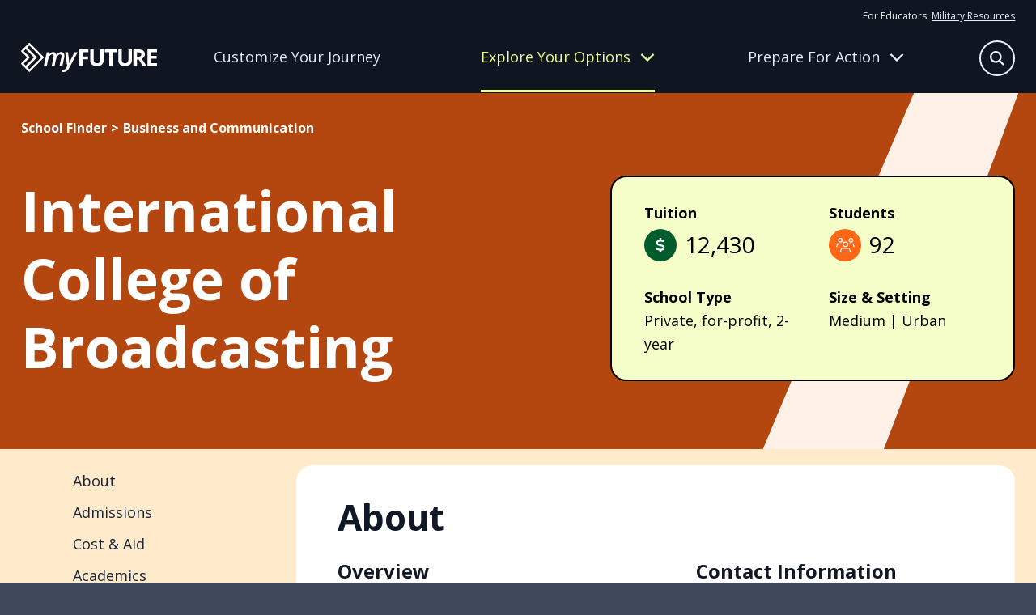

--- FILE ---
content_type: text/html
request_url: https://myfuture.com/schools-areas-of-study/schools/international-college-of-broadcasting/
body_size: 84082
content:
<!DOCTYPE html><html lang="en"><head><meta charSet="utf-8"/><meta http-equiv="x-ua-compatible" content="ie=edge"/><meta name="viewport" content="width=device-width, initial-scale=1, shrink-to-fit=no"/><meta name="generator" content="Gatsby 5.15.0"/><meta name="author" content="Department of War" data-gatsby-head="true"/><meta name="description" content="My Future helps young adults plan their next steps by providing information on career goals, applying to the right college and military service opportunities." data-gatsby-head="true"/><meta name="keywords" content="career, applying for schools, enlisting in military, college, military opportunity, service, job, résumé, future in military" data-gatsby-head="true"/><meta property="og:description" content="My Future helps young adults plan their next steps by providing information on career goals, applying to the right college and military service opportunities." data-gatsby-head="true"/><meta property="og:image" content="https://myfuture-assets.s3.amazonaws.com/share.jpg" data-gatsby-head="true"/><meta property="og:site_name" content="My Future" data-gatsby-head="true"/><meta property="og:title" content="International College of Broadcasting | My Future" data-gatsby-head="true"/><meta property="og:type" content="website" data-gatsby-head="true"/><meta property="og:url" content="https://myfuture.com/schools-areas-of-study/schools/international-college-of-broadcasting/" data-gatsby-head="true"/><style data-href="/styles.4894d5e90b9b539881f5.css" data-identity="gatsby-global-css">.mainfooter-module--footer--50a85{background-color:#182437;color:#e6fb7c}.mainfooter-module--footer--50a85 a,.mainfooter-module--footer--50a85 button{color:#fdfff2}@media screen and (pointer:fine){.mainfooter-module--footer--50a85 a,.mainfooter-module--footer--50a85 button{transition:all .4s ease}.mainfooter-module--footer--50a85 a:hover,.mainfooter-module--footer--50a85 button:hover{color:#a0a5ad}}.mainfooter-module--footer--50a85 nav a{display:block;text-decoration:none}.mainfooter-module--footer--50a85 nav a+a{margin-top:15px}.mainfooter-module--footer--50a85 nav button{background:transparent;border:0;margin:8px 0 0;padding:0}.mainfooter-module--footer--50a85 h6{font-size:1rem;font-weight:400;line-height:1.625;margin:0 0 15px}@media screen and (min-width:768px){.mainfooter-module--footer--50a85 h6{font-size:1.125rem}}.mainfooter-module--inner--4ba9c{display:grid;margin-left:auto;margin-right:auto;max-width:1600px;padding:60px 0;position:relative;row-gap:20px;width:calc(100% - clamp(30px, 4vw, 60px))}.mainfooter-module--logo--6439a a{display:inline-block}.mainfooter-module--logo--6439a a>*{pointer-events:none}.mainfooter-module--logo--6439a svg path{fill:#e6fb7c}@media screen and (pointer:fine){.mainfooter-module--logo--6439a svg path{transition:all .4s ease}.mainfooter-module--logo--6439a a:hover svg path{fill:#a1b057}}.mainfooter-module--more--5e3d1{color:#a8ccad;font-size:.875rem;line-height:1.25rem}.mainfooter-module--more--5e3d1 path{fill:#a8ccad}.mainfooter-module--more--5e3d1 a{display:inline-block}@media screen and (pointer:fine){.mainfooter-module--more--5e3d1 a path{transition:all .4s ease}.mainfooter-module--more--5e3d1 a:hover path{fill:#4f9758}}.mainfooter-module--more--5e3d1 p{margin:0 0 20px}.mainfooter-module--legal--4cfd1{color:#a8ccad;font-size:.75rem;margin:0}.mainfooter-module--legal--4cfd1 a{color:#f1fdb3}@media screen and (max-width:767px){.mainfooter-module--footer--50a85{text-align:center}.mainfooter-module--explore--fca17,.mainfooter-module--meta--353b2,.mainfooter-module--tools--50d06{border-bottom:1px solid #3f4959;padding:10px 0 30px}}@media screen and (min-width:768px){.mainfooter-module--footer--50a85 nav a+a{margin-top:8px}.mainfooter-module--footer--50a85 h6{margin-bottom:20px}.mainfooter-module--inner--4ba9c{column-gap:20px;grid-template-columns:repeat(3,1fr)}.mainfooter-module--logo--6439a{grid-column:1/-1}.mainfooter-module--more--5e3d1{grid-column:1/3}.mainfooter-module--more--5e3d1 p{margin:0 0 8px}.mainfooter-module--legal--4cfd1{grid-column:1/3}}@media screen and (min-width:992px){.mainfooter-module--inner--4ba9c{grid-template-columns:repeat(4,auto)}.mainfooter-module--more--5e3d1{grid-column:inherit}.mainfooter-module--legal--4cfd1{grid-column:1/-1}}@media screen and (min-width:1280px){.mainfooter-module--inner--4ba9c{grid-template-columns:repeat(5,auto)}.mainfooter-module--logo--6439a{grid-column:inherit}}.mainheader-module--base--ba254{background:#111927;border-bottom:1px solid transparent;color:#e6efea;position:relative}@media screen and (min-width:768px){.mainheader-module--base--ba254{background:#0f1622}}.mainheader-module--base--ba254 a{color:#e8edfb}.mainheader-module--base--ba254 a>*{pointer-events:none}@media screen and (min-width:768px){.mainheader-module--base--ba254 a{text-decoration:none}}@media screen and (pointer:fine){.mainheader-module--base--ba254 a{transition:all .4s ease}.mainheader-module--base--ba254 a:hover{color:rgba(232,237,251,.6)}}.mainheader-module--base--ba254 p{color:#e8edfb;font-size:1rem;margin:0}@media screen and (min-width:768px){.mainheader-module--base--ba254 p{line-height:1.875}}.mainheader-module--base--ba254 nav{display:grid;row-gap:20px}.mainheader-module--base--ba254 nav a{display:block;font-size:1.25rem;line-height:1.2}@media screen and (min-width:768px){.mainheader-module--base--ba254 nav a{font-size:1.125rem}}.mainheader-module--base--ba254 nav a.mainheader-module--active--672cb{color:#e6fb7c}.mainheader-module--base--ba254 nav a:first-child{align-items:center;display:flex;font-weight:700;text-decoration:none}.mainheader-module--base--ba254 nav a:first-child:after{background:#e8edfb;clip-path:path("m36.86947,17.10072l0.95713,-0.95709l-0.95713,-0.95709l-14.22943,-14.22945l-0.95709,-0.9571l-1.91421,1.9142l0.95713,0.9571l11.91712,11.91716l-31.2878,0l-1.35519,0l0,2.71036l1.35519,0l31.2878,0l-11.91712,11.91716l-0.95713,0.95709l1.91421,1.91421l0.95709,-0.95713l14.22943,-14.22943z");content:"";height:32px;left:0;position:relative;transform:scale(.6);width:38px}@media screen and (pointer:fine){.mainheader-module--base--ba254 nav a:first-child:after{opacity:0;transition:all .4s ease}.mainheader-module--base--ba254 nav a:first-child:hover:after{background:rgba(232,237,251,.6);left:10px;opacity:1}}.mainheader-module--inner--24593{align-content:center;column-gap:12px;display:grid;grid-template-columns:1fr auto auto;height:78px;margin-left:auto;margin-right:auto;max-width:1600px;position:relative;width:calc(100% - clamp(30px, 4vw, 60px))}@media screen and (min-width:768px){.mainheader-module--inner--24593{column-gap:20px;grid-template-columns:168px 1fr;grid-template-rows:auto 1fr;height:114px;justify-items:center;row-gap:0}}@media screen and (min-width:992px){.mainheader-module--inner--24593{column-gap:40px}}.mainheader-module--logo--60525{align-self:center;line-height:1}.mainheader-module--logo--60525>*{pointer-events:none}.mainheader-module--logo--60525 g{fill:#fff}@media screen and (pointer:fine){.mainheader-module--logo--60525 g{transition:all .4s ease}.mainheader-module--logo--60525:hover g{fill:rgba(232,237,251,.7)}}.mainheader-module--tier-one--357ea{align-items:center;background:transparent;border:none;color:#e8edfb;column-gap:12px;display:grid;font-size:clamp(1.75rem,3.5vw,2.375rem);font-weight:700;grid-template-columns:1fr 40px;line-height:1.2;margin-left:auto;margin-right:auto;max-width:1600px;padding:30px 0;position:relative;text-align:left;text-decoration:none;transition:color .4s ease;width:calc(100% - clamp(30px, 4vw, 60px))}.mainheader-module--tier-one--357ea svg{transition:transform .4s ease}.mainheader-module--tier-one--357ea.mainheader-module--active--672cb,.mainheader-module--tier-one--357ea[data-state=open]{color:#eafc92}.mainheader-module--tier-one--357ea.mainheader-module--active--672cb svg,.mainheader-module--tier-one--357ea[data-state=open] svg{transform:rotate(180deg)}.mainheader-module--accordion-item--1236a,a.mainheader-module--tier-one--357ea{position:relative}.mainheader-module--accordion-item--1236a:after,a.mainheader-module--tier-one--357ea:after{background:#fff;bottom:0;content:"";height:1px;left:50%;position:absolute;transform:translateX(-50%);width:100%}.mainheader-module--accordion-item--1236a{background:#111927;border-left:1px solid transparent}.mainheader-module--accordion-item--1236a:after{width:calc(100% - clamp(30px, 4vw, 60px))}.mainheader-module--accordion-item--1236a[data-state=open]{background:#182437;border-left-color:#eafc92}.mainheader-module--accordion-content--c573f{margin-left:auto;margin-right:auto;max-width:1600px;position:relative;width:calc(100% - clamp(30px, 4vw, 60px))}.mainheader-module--accordion-content--c573f[data-state=open]{animation:mainheader-module--slideDown--06bb1 .4s ease-out;padding-bottom:30px}.mainheader-module--accordion-content--c573f[data-state=closed]{animation:mainheader-module--slideUp--8b207 .4s ease-out}.mainheader-module--triggers--a70fb{display:none}@media screen and (min-width:768px){.mainheader-module--triggers--a70fb{column-gap:30px;display:grid;grid-template-columns:repeat(3,1fr);justify-items:flex-start;max-width:960px;opacity:1;padding-right:48px;transition:opacity .4s ease;width:100%}}@media screen and (min-width:992px){.mainheader-module--triggers--a70fb{padding-right:24px}}@media screen and (min-width:1280px){.mainheader-module--triggers--a70fb{padding-right:0}}.mainheader-module--triggers--a70fb a{align-items:center;border-bottom:3px solid transparent;display:grid;line-height:1.2;text-align:center;transition:border .4s ease,color .4s ease}.mainheader-module--triggers--a70fb a[data-active=active]{color:#eafc92}.mainheader-module--triggers--a70fb button{align-items:center;background:transparent;border:0;border-bottom:3px solid transparent;color:#e8edfb;column-gap:12px;display:grid;grid-template-columns:1fr 40px;grid-template-columns:1fr auto;line-height:1.2;padding:0;transition:border .4s ease}.mainheader-module--triggers--a70fb button svg{height:18px;transition:transform .4s ease;width:18px}.mainheader-module--triggers--a70fb button[data-active=active]{border-bottom-color:#eafc92;color:#eafc92}.mainheader-module--triggers--a70fb button[data-state=open]{border-bottom-color:transparent;color:#eafc92}.mainheader-module--triggers--a70fb button[data-state=open] svg{transform:rotate(180deg)}@media screen and (pointer:fine){.mainheader-module--triggers--a70fb button{transition:all .4s ease}.mainheader-module--triggers--a70fb button:hover{color:rgba(232,237,251,.6)}.mainheader-module--triggers--a70fb button:hover[data-active=active],.mainheader-module--triggers--a70fb button:hover[data-state=open]{color:#eafc92}}.mainheader-module--flyout-explore--6d5a1,.mainheader-module--flyout-prepare--fc5b5{background:#0f1622;bottom:0;display:none;opacity:1;overflow:hidden;position:absolute;transition:transform .4s ease,opacity .4s ease;width:100%;z-index:-1}@media screen and (min-width:768px){.mainheader-module--flyout-explore--6d5a1,.mainheader-module--flyout-prepare--fc5b5{display:block}}.mainheader-module--flyout-explore--6d5a1 .mainheader-module--nav-wrap--5bbd7{grid-template-columns:270px 300px}.mainheader-module--flyout-explore--6d5a1 .mainheader-module--nav-wrap--5bbd7>:last-child{grid-column:1/-1}@media screen and (min-width:992px){.mainheader-module--flyout-explore--6d5a1 .mainheader-module--nav-wrap--5bbd7{grid-template-columns:repeat(3,1fr)}.mainheader-module--flyout-explore--6d5a1 .mainheader-module--nav-wrap--5bbd7>:last-child{grid-column:inherit}}.mainheader-module--flyout-prepare--fc5b5 .mainheader-module--scribble--0c4b5{bottom:-100px}.mainheader-module--nav-wrap--5bbd7{display:grid;max-width:610px;row-gap:30px}@media screen and (min-width:768px){.mainheader-module--nav-wrap--5bbd7{column-gap:30px;margin:0 auto;padding:30px 20px 40px}}@media screen and (min-width:992px){.mainheader-module--nav-wrap--5bbd7{grid-template-columns:repeat(3,1fr);max-width:1000px}}@media screen and (min-width:1280px){.mainheader-module--nav-wrap--5bbd7{max-width:960px;padding:30px 0 40px;transform:translateX(104px)}}.mainheader-module--column--51f23{align-content:flex-start;display:grid;row-gap:30px}@media screen and (min-width:768px){.mainheader-module--column--51f23{row-gap:12px}.mainheader-module--column--51f23 nav+nav{margin-top:10px}}.mainheader-module--inner--24593 .mainheader-module--resources--b5098{display:none}@media screen and (min-width:768px){.mainheader-module--inner--24593 .mainheader-module--resources--b5098{display:block;font-size:.75rem;grid-column:1/-1;grid-row:1;justify-self:right;padding-top:10px}.mainheader-module--inner--24593 .mainheader-module--resources--b5098 a{text-decoration:underline}}.mainheader-module--mobile-nav--b7a8c .mainheader-module--resources--b5098{margin:30px auto;max-width:1600px;position:relative;width:calc(100% - clamp(30px, 4vw, 60px))}@media screen and (min-width:768px){.mainheader-module--mobile-nav--b7a8c .mainheader-module--resources--b5098{display:none}.mainheader-module--bonus--b0220{border-left:1px solid #a0b3ee;padding-left:15px}}.mainheader-module--search-bar--7e06a{background:#111927;bottom:0;padding:20px;position:absolute;transition:transform .4s ease,opacity .4s ease;width:100%;z-index:-1}@media screen and (min-width:992px){.mainheader-module--search-bar--7e06a{left:50%;opacity:0;padding:0;pointer-events:none;transform:translate(-38%,-15px);width:620px;z-index:1}}.mainheader-module--search-bar--7e06a form{background:#182437;border:1px solid #e8edfb;border-radius:50px;height:54px;margin:0 auto;max-width:580px;position:relative;width:100%}.mainheader-module--search-bar--7e06a input{background:transparent;border:none;color:#e8edfb;font-size:1rem;height:100%;line-height:1.625;padding:5px 30px;width:100%}@media screen and (min-width:768px){.mainheader-module--search-bar--7e06a input{font-size:1.125rem}}.mainheader-module--search-bar--7e06a input:focus{border-radius:50px}.mainheader-module--search-bar--7e06a input::placeholder{color:#fff}.mainheader-module--search-bar--7e06a button{align-items:center;background:#f5f6f6;border:none;border-radius:50px;color:#0f1622;display:flex;height:24px;justify-content:center;position:absolute;right:12px;top:50%;transform:translateY(-50%);width:24px}.mainheader-module--search-bar--7e06a button[type=submit]{background:#ff6615;color:#fff;height:36px;position:absolute;right:8px;top:50%;visibility:hidden;width:36px}.mainheader-module--mobile-nav--b7a8c{background:#111927;height:0;overflow:auto;position:absolute;top:78px;transition:height .4s ease,opacity .4s ease;width:100%}@media screen and (min-width:768px){.mainheader-module--mobile-nav--b7a8c{display:none}}.mainheader-module--scribble--0c4b5{bottom:0;position:absolute;right:-100px;transform:translate(10%,66%) rotate(50deg) skew(0,25deg);width:630px;z-index:-1}.mainheader-module--scribble--0c4b5 path{fill:#3f4959}.mainheader-module--search-button--ed8f6{align-content:center;align-items:center;background:transparent;border:none;color:#e8edfb;display:grid;grid-template-columns:32px 70px;overflow:hidden;padding:0;transform:translateX(0);transition:all .4s ease;width:32px}.mainheader-module--search-button--ed8f6[data-state=open]{transform:translateX(32px);width:70px}.mainheader-module--search-button--ed8f6[data-state=open] span{transform:translateX(-32px)}.mainheader-module--search-button--ed8f6 span:first-child{align-items:center;border:1.5px solid #e8edfb;border-radius:50%;display:inline-flex;height:32px;justify-content:center;transition:all .4s ease;width:32px}.mainheader-module--search-button--ed8f6 span:first-child svg{height:14px;width:14px}.mainheader-module--search-button--ed8f6 span:last-child{display:inline-block;transition:all .4s ease;width:70px}.mainheader-module--search-button--ed8f6 span:last-child svg{height:32px;width:24px}@media screen and (min-width:768px){.mainheader-module--search-button--ed8f6{bottom:25px;font-size:1rem;position:absolute;right:0}.mainheader-module--search-button--ed8f6[data-state=open]{transform:none}}@media screen and (min-width:992px){.mainheader-module--search-button--ed8f6{bottom:20px;grid-template-columns:44px 70px;width:44px}.mainheader-module--search-button--ed8f6[data-state=open] span{transform:translateX(-44px)}.mainheader-module--search-button--ed8f6 span:first-child{height:44px;width:44px}.mainheader-module--search-button--ed8f6 span:first-child svg{height:18px;width:18px}}@media screen and (pointer:fine){.mainheader-module--search-button--ed8f6 span{transition:all .4s ease}.mainheader-module--search-button--ed8f6:hover span{border-color:rgba(232,237,251,.6);color:rgba(232,237,251,.6)}}.mainheader-module--hamburger-button--4ee72{align-content:center;align-items:center;background:transparent;border:none;color:#e8edfb;display:grid;grid-template-columns:32px 32px;overflow:hidden;padding:0;transition:all .4s ease;width:32px}.mainheader-module--hamburger-button--4ee72 span{align-items:center;display:inline-flex;justify-content:center;transition:all .4s ease}.mainheader-module--hamburger-button--4ee72[data-state=open] span{transform:translateX(-32px)}@media screen and (min-width:768px){.mainheader-module--hamburger-button--4ee72{display:none}}.mainheader-module--searchbar-active--20f13 .mainheader-module--search-bar--7e06a{transform:translateY(100%)}@media screen and (min-width:992px){.mainheader-module--searchbar-active--20f13 .mainheader-module--search-bar--7e06a{opacity:1;pointer-events:all;transform:translate(-38%,-15px)}}.mainheader-module--searchbar-active--20f13 .mainheader-module--flyout-explore--6d5a1,.mainheader-module--searchbar-active--20f13 .mainheader-module--flyout-prepare--fc5b5,.mainheader-module--searchbar-active--20f13 .mainheader-module--hamburger-button--4ee72,.mainheader-module--searchbar-active--20f13 .mainheader-module--mobile-nav--b7a8c,.mainheader-module--searchbar-active--20f13 .mainheader-module--triggers--a70fb{opacity:0;pointer-events:none}.mainheader-module--hamburger-active--ddd29 .mainheader-module--mobile-nav--b7a8c{height:calc(100vh - 78px)}.mainheader-module--prepare-active--84fdc{border-bottom-color:#3f4959}.mainheader-module--prepare-active--84fdc .mainheader-module--flyout-prepare--fc5b5{bottom:1px;transform:translateY(100%)}.mainheader-module--explore-active--31afe{border-bottom-color:#3f4959}.mainheader-module--explore-active--31afe .mainheader-module--flyout-explore--6d5a1{bottom:1px;transform:translateY(100%)}@keyframes mainheader-module--slideDown--06bb1{0%{height:0;opacity:0}to{height:var(--radix-accordion-content-height);opacity:1}}@keyframes mainheader-module--slideUp--8b207{0%{height:var(--radix-accordion-content-height);opacity:1}to{height:0;opacity:0}}
/*! modern-normalize v2.0.0 | MIT License | https://github.com/sindresorhus/modern-normalize */*,:after,:before{box-sizing:border-box}html{-webkit-text-size-adjust:100%;font-family:system-ui,Segoe UI,Roboto,Helvetica,Arial,sans-serif,Apple Color Emoji,Segoe UI Emoji;line-height:1.15;tab-size:4}body{margin:0}hr{color:inherit;height:0}abbr[title]{-webkit-text-decoration:underline dotted;text-decoration:underline dotted}b,strong{font-weight:bolder}code,kbd,pre,samp{font-family:ui-monospace,SFMono-Regular,Consolas,Liberation Mono,Menlo,monospace;font-size:1em}small{font-size:80%}sub,sup{font-size:75%;line-height:0;position:relative;vertical-align:baseline}sub{bottom:-.25em}sup{top:-.5em}table{border-color:inherit;text-indent:0}button,input,optgroup,select,textarea{font-family:inherit;font-size:100%;line-height:1.15;margin:0}button,select{text-transform:none}[type=button],[type=reset],[type=submit],button{-webkit-appearance:button}::-moz-focus-inner{border-style:none;padding:0}:-moz-focusring{outline:1px dotted ButtonText}:-moz-ui-invalid{box-shadow:none}legend{padding:0}progress{vertical-align:baseline}::-webkit-inner-spin-button,::-webkit-outer-spin-button{height:auto}[type=search]{-webkit-appearance:textfield;outline-offset:-2px}::-webkit-search-decoration{-webkit-appearance:none}::-webkit-file-upload-button{-webkit-appearance:button;font:inherit}summary{display:list-item}.buttonBack___1mlaL,.buttonFirst___2rhFr,.buttonLast___2yuh0,.buttonNext___2mOCa,.buttonNext___3Lm3s,.dot___3c3SI{cursor:pointer}.image___xtQGH{display:block;height:100%;width:100%}.spinner___27VUp{animation-duration:1s;animation-iteration-count:infinite;animation-name:spin___S3UuE;animation-timing-function:linear;border:4px solid #a9a9a9;border-radius:30px;border-top-color:#000;height:30px;left:calc(50% - 15px);position:absolute;top:calc(50% - 15px);width:30px}@keyframes spin___S3UuE{0%{transform:rotate(0deg)}to{transform:rotate(1turn)}}.container___2O72F{height:100%;overflow:hidden;position:relative;width:100%}.overlay___IV4qY{bottom:0;cursor:zoom-in;left:0;opacity:0;position:absolute;right:0;top:0;transition:opacity .3s,transform .3s}.hover___MYy31,.loading___1pvNI,.zoom___3kqYk{opacity:1}.imageLoadingSpinnerContainer___3UIPD{background-color:#f4f4f4;bottom:0;left:0;position:absolute;right:0;top:0}.slide___3-Nqo{box-sizing:border-box;display:block;height:0;list-style-type:none;margin:0;position:relative}.slide___3-Nqo:focus{outline:none!important}.slideHorizontal___1NzNV{float:left}[dir=rtl] .slideHorizontal___1NzNV{direction:rtl;transform:scaleX(-1)}.slideInner___2mfX9{height:100%;left:0;position:absolute;top:0;width:100%}.focusRing___1airF{bottom:5px;left:5px;outline-color:Highlight;outline-style:solid;outline-width:5px;pointer-events:none;position:absolute;right:5px;top:5px}@media (-webkit-min-device-pixel-ratio:0){.focusRing___1airF{outline-color:-webkit-focus-ring-color;outline-style:auto}}.horizontalSlider___281Ls{overflow:hidden;position:relative}.horizontalSlider___281Ls:not(.touchDisabled___2qs4y){touch-action:pan-y pinch-zoom}[dir=rtl] .horizontalSlider___281Ls{direction:ltr;transform:scaleX(-1)}.horizontalSliderTray___1L-0W{overflow:hidden;width:100%}.verticalSlider___34ZFD{overflow:hidden;position:relative}.verticalSliderTray___267D8{overflow:hidden}.verticalTray___12Key{float:left}.verticalSlideTrayWrap___2nO7o{overflow:hidden}.sliderTray___-vHFQ{display:block;list-style:none;margin:0;padding:0}.sliderAnimation___300FY{transition:transform .5s;transition-timing-function:cubic-bezier(.645,.045,.355,1);will-change:transform}.masterSpinnerContainer___1Z6hB{background-color:#f4f4f4;bottom:0;left:0;position:absolute;right:0;top:0}body{background-color:#3f4959;color:#182437;font-family:Open Sans,sans-serif;font-size:1rem;font-style:"normal";font-weight:400;line-height:1.625;overflow-x:hidden}@media screen and (min-width:768px){body{font-size:1.125rem}}main h1,main h2,main h3,main h4,main h5,main h6{margin:0}main b,main strong{font-family:Open Sans,sans-serif;font-style:"normal";font-weight:700}main iframe,main img{max-width:100%;vertical-align:middle}main p{margin:0 0 1rem}main p:last-child{margin:0}main a{color:#182437}@media screen and (pointer:fine){main a{transition:color .4s ease}main a:hover{color:rgba(24,36,55,.6)}}main a>*{pointer-events:none}button{font-size:1rem;line-height:1.625}@media screen and (min-width:768px){button{font-size:1.125rem}}@media screen and (pointer:fine){button{cursor:pointer}}button:disabled{cursor:not-allowed}button>*{pointer-events:none}.headroom-wrapper{position:relative;z-index:9990}.carousel__slide-focus-ring{display:none!important;outline-width:0!important}.osano-cm-widget{display:none}.osano-cm-list-item:has([for=osano-cm-drawer-toggle--category_OPT_OUT]){display:none}.accordion-module--beige--4d34d{background-color:#fff5e5}.accordion-module--beige--4d34d>svg path{fill:#ffebcb}.accordion-module--blue--859d2{background-color:#0f2b83;color:#fff}.accordion-module--blue--859d2>svg path{fill:#1846d6}.accordion-module--blue--859d2 .accordion-module--cta-group--4b236 a:first-child{background:#0f2b83;border:2px solid #0f2b83;border-radius:50px;color:#fff;display:inline-block;font-weight:700;line-height:1.4;padding:8px 40px 10px;text-decoration:none}.accordion-module--blue--859d2 .accordion-module--cta-group--4b236 a:first-child:after{background-color:#fff}@media screen and (pointer:fine){.accordion-module--blue--859d2 .accordion-module--cta-group--4b236 a:first-child{transition:all .4s ease}.accordion-module--blue--859d2 .accordion-module--cta-group--4b236 a:first-child:hover{background:rgba(15,43,131,.7);border-color:rgba(15,43,131,0)}}.accordion-module--blue--859d2 .accordion-module--cta-group--4b236 a:first-child:disabled{background:#e8e9eb;border-color:#e6efea;color:#a0a5ad}.accordion-module--blue--859d2 .accordion-module--cta-group--4b236 a:first-child:disabled:after{background-color:#a0a5ad}@media screen and (pointer:fine){.accordion-module--blue--859d2 .accordion-module--cta-group--4b236 a:first-child:disabled:hover{background:#e8e9eb;color:#a0a5ad}.accordion-module--blue--859d2 .accordion-module--cta-group--4b236 a:first-child:disabled:hover:after{background-color:#a0a5ad}}.accordion-module--blue--859d2 .accordion-module--cta-group--4b236 a:nth-child(n+2){background-color:transparent;border:none;color:#fff;font-weight:700;padding:0;text-decoration:underline}@media screen and (pointer:fine){.accordion-module--blue--859d2 .accordion-module--cta-group--4b236 a:nth-child(n+2){cursor:pointer;transition:color .4s ease}.accordion-module--blue--859d2 .accordion-module--cta-group--4b236 a:nth-child(n+2):hover{color:hsla(0,0%,100%,.6)}}.accordion-module--blue-dark--d56a4{background-color:#182437;color:#fff}.accordion-module--blue-dark--d56a4>svg path{fill:#0f2b83}.accordion-module--green--c0353{background-color:#2b8236;color:#fff}.accordion-module--green--c0353>svg path{fill:#005b2d}.accordion-module--green--c0353 .accordion-module--cta-group--4b236 a:first-child{background:#000;border:2px solid #000;border-radius:50px;color:#fff;display:inline-block;font-weight:700;line-height:1.4;padding:8px 40px 10px;text-decoration:none}.accordion-module--green--c0353 .accordion-module--cta-group--4b236 a:first-child:after{background-color:#fff}@media screen and (pointer:fine){.accordion-module--green--c0353 .accordion-module--cta-group--4b236 a:first-child{transition:all .4s ease}.accordion-module--green--c0353 .accordion-module--cta-group--4b236 a:first-child:hover{background:rgba(0,0,0,.7);border-color:transparent}}.accordion-module--green--c0353 .accordion-module--cta-group--4b236 a:first-child:disabled{background:#e8e9eb;border-color:#e6efea;color:#a0a5ad}.accordion-module--green--c0353 .accordion-module--cta-group--4b236 a:first-child:disabled:after{background-color:#a0a5ad}@media screen and (pointer:fine){.accordion-module--green--c0353 .accordion-module--cta-group--4b236 a:first-child:disabled:hover{background:#e8e9eb;color:#a0a5ad}.accordion-module--green--c0353 .accordion-module--cta-group--4b236 a:first-child:disabled:hover:after{background-color:#a0a5ad}}.accordion-module--green--c0353 .accordion-module--cta-group--4b236 a:nth-child(n+2){background-color:transparent;border:none;color:#000;font-weight:700;padding:0;text-decoration:underline}@media screen and (pointer:fine){.accordion-module--green--c0353 .accordion-module--cta-group--4b236 a:nth-child(n+2){cursor:pointer;transition:color .4s ease}.accordion-module--green--c0353 .accordion-module--cta-group--4b236 a:nth-child(n+2):hover{color:rgba(0,0,0,.6)}}.accordion-module--green-dark--c686b{background-color:#00401f;color:#fff}.accordion-module--green-dark--c686b>svg path{fill:#2b8236}.accordion-module--orange--ca2d6{background-color:#ff6615;color:#fff}.accordion-module--orange--ca2d6>svg path{fill:#ffebcb}.accordion-module--white--a80d9{background-color:#fff;color:#000}.accordion-module--white--a80d9>svg path{fill:#000}.accordion-module--white--a80d9 .accordion-module--cta-group--4b236 a:first-child{background:#fff;border:2px solid #fff;border-radius:50px;color:#000;display:inline-block;font-weight:700;line-height:1.4;padding:8px 40px 10px;text-decoration:none}.accordion-module--white--a80d9 .accordion-module--cta-group--4b236 a:first-child:after{background-color:#000}@media screen and (pointer:fine){.accordion-module--white--a80d9 .accordion-module--cta-group--4b236 a:first-child{transition:all .4s ease}.accordion-module--white--a80d9 .accordion-module--cta-group--4b236 a:first-child:hover{background:hsla(0,0%,100%,.7);border-color:hsla(0,0%,100%,0)}}.accordion-module--white--a80d9 .accordion-module--cta-group--4b236 a:first-child:disabled{background:#e8e9eb;border-color:#e6efea;color:#a0a5ad}.accordion-module--white--a80d9 .accordion-module--cta-group--4b236 a:first-child:disabled:after{background-color:#a0a5ad}@media screen and (pointer:fine){.accordion-module--white--a80d9 .accordion-module--cta-group--4b236 a:first-child:disabled:hover{background:#e8e9eb;color:#a0a5ad}.accordion-module--white--a80d9 .accordion-module--cta-group--4b236 a:first-child:disabled:hover:after{background-color:#a0a5ad}}.accordion-module--dots--07e96{position:relative}.accordion-module--dots--07e96>div{position:relative;z-index:1}.accordion-module--dots--07e96>svg{bottom:0;pointer-events:none;position:absolute;right:clamp(30px,4vw,60px);transform:translateY(33%);z-index:1}.accordion-module--ribbon--2dc26{position:relative}.accordion-module--ribbon--2dc26>div{position:relative;z-index:1}.accordion-module--ribbon--2dc26>svg{bottom:0;pointer-events:none;position:absolute;right:0;transform:translateY(45%);z-index:1}.accordion-module--slash--0d5a3{overflow:hidden;position:relative}.accordion-module--slash--0d5a3>div{position:relative;z-index:1}.accordion-module--slash--0d5a3>svg{pointer-events:none;position:absolute;right:0;top:0;z-index:1;z-index:inherit}.accordion-module--splat--3eb9b{overflow:hidden;position:relative}.accordion-module--splat--3eb9b>div{position:relative;z-index:1}.accordion-module--splat--3eb9b>svg{pointer-events:none;position:absolute;right:clamp(-150px,-40vw,0px);top:clamp(-40px,-40vw,50px);width:clamp(400px,80vw,800px);z-index:1}.accordion-module--star--5a6ad{position:relative}.accordion-module--star--5a6ad>div{position:relative;z-index:1}.accordion-module--star--5a6ad>svg{left:clamp(30px,4vw,60px);pointer-events:none;position:absolute;top:0;transform:translateY(-50%);z-index:1}.accordion-module--swash--7af28{overflow:hidden;position:relative}.accordion-module--swash--7af28>div{position:relative;z-index:1}.accordion-module--swash--7af28>svg{pointer-events:none;position:absolute;right:0;top:50%;transform:translateY(-50%);z-index:1;z-index:inherit}.accordion-module--a-desert-sand--7c6d5{-webkit-tap-highlight-color:transparent;background:#fff5e5;padding:clamp(30px,4vw,60px) 0;position:relative;-webkit-user-select:none;user-select:none}.accordion-module--a-desert-sand--7c6d5 .accordion-module--accordion-trigger--c8d8c span{border-radius:50%;height:48px;position:relative;width:48px}@media screen and (pointer:fine){.accordion-module--a-desert-sand--7c6d5 .accordion-module--accordion-trigger--c8d8c span{transition:all .4s ease}}.accordion-module--a-desert-sand--7c6d5 .accordion-module--accordion-trigger--c8d8c span svg{left:50%;position:absolute;top:50%;transform:translate(-50%,-50%);transition:all .4s ease}.accordion-module--a-desert-sand--7c6d5 .accordion-module--accordion-trigger--c8d8c span svg:first-child{opacity:1}.accordion-module--a-desert-sand--7c6d5 .accordion-module--accordion-trigger--c8d8c span svg:last-child{transform:translate(-50%,-50%) rotate(90deg)}.accordion-module--a-desert-sand--7c6d5 .accordion-module--accordion-trigger--c8d8c[data-state=open] span svg:first-child{opacity:0;transform:translate(-50%,-50%) rotate(-90deg)}.accordion-module--a-desert-sand--7c6d5 .accordion-module--accordion-trigger--c8d8c[data-state=open] span svg:last-child{transform:translate(-50%,-50%)}@media screen and (pointer:fine){.accordion-module--a-desert-sand--7c6d5 .accordion-module--accordion-trigger--c8d8c span{transition:all .4s ease}.accordion-module--a-desert-sand--7c6d5 .accordion-module--accordion-trigger--c8d8c:hover span{background:rgba(0,0,0,.6)}}.accordion-module--a-desert-sand--7c6d5 .accordion-module--accordion-content--f7f77{overflow:hidden}.accordion-module--a-desert-sand--7c6d5 .accordion-module--accordion-content--f7f77[data-state=open]{animation:accordion-module--slideDown--b3a10 .4s ease}.accordion-module--a-desert-sand--7c6d5 .accordion-module--accordion-content--f7f77[data-state=closed]{animation:accordion-module--slideUp--d2d9d .4s ease}.accordion-module--a-desert-sand--7c6d5>svg{pointer-events:none;position:absolute}.accordion-module--a-desert-sand--7c6d5 .accordion-module--inner--c3660{display:grid;row-gap:10px}.accordion-module--a-desert-sand--7c6d5 .accordion-module--accordion--f6f73{display:grid;row-gap:20px}.accordion-module--a-desert-sand--7c6d5 .accordion-module--accordion-item--1eb5e{background:#fff}.accordion-module--a-desert-sand--7c6d5 .accordion-module--title--9fb32{margin-bottom:clamp(15px,2vw,30px)}.accordion-module--a-desert-sand--7c6d5 .accordion-module--title--9fb32>*{font-size:clamp(2.75rem,5vw,3.125rem);line-height:1.2}.accordion-module--a-desert-sand--7c6d5 .accordion-module--cta--fa037{align-items:center;background-color:transparent;border:none;color:#000;display:flex;font-weight:700;margin-top:20px;padding:0;text-decoration:none}.accordion-module--a-desert-sand--7c6d5 .accordion-module--cta--fa037:after{background:#000;clip-path:path("M53.6016 18.2998H54.8087L53.9551 17.4463L40.2793 3.77047C39.748 3.23917 39.748 2.36044 40.2793 1.82914C40.8106 1.29784 41.6894 1.29784 42.2207 1.82914L59.0957 18.7041C59.627 19.2354 59.627 20.1142 59.0957 20.6455L42.2207 37.5205C41.6894 38.0518 40.8106 38.0518 40.2793 37.5205C39.748 36.9892 39.748 36.1104 40.2793 35.5791L53.9551 21.9034L54.8087 21.0498H53.6016H1.875C1.11989 21.0498 0.5 20.4299 0.5 19.6748C0.5 18.9197 1.11989 18.2998 1.875 18.2998H53.6016Z");content:"";display:block;height:44px;left:0;padding-right:60px;position:relative;transform:scale(.65);width:60px}@media screen and (min-width:768px){.accordion-module--a-desert-sand--7c6d5 .accordion-module--cta--fa037:after{margin-left:10px;transform:scale(.75)}}.accordion-module--a-desert-sand--7c6d5 .accordion-module--cta--fa037[href^=http]:after{clip-path:path("M17.4565 1.47775C17.4565 2.24147 18.0709 2.8559 18.8346 2.8559H24.6975L11.8865 15.6611C11.3467 16.2009 11.3467 17.0737 11.8865 17.6078C12.4263 18.1418 13.2991 18.1475 13.8331 17.6078L26.6384 4.80252L26.6441 10.6654C26.6441 11.4291 27.2585 12.0435 28.0222 12.0435C28.786 12.0435 29.4004 11.4291 29.4004 10.6654V1.47775C29.4004 0.714032 28.786 0.0996094 28.0222 0.0996094H18.8346C18.0709 0.0996094 17.4565 0.714032 17.4565 1.47775ZM4.13443 1.93713C1.84901 1.93713 0 3.78614 0 6.07156V25.3656C0 27.651 1.84901 29.5 4.13443 29.5H23.4284C25.7139 29.5 27.5629 27.651 27.5629 25.3656V18.0155C27.5629 17.2518 26.9484 16.6373 26.1847 16.6373C25.421 16.6373 24.8066 17.2518 24.8066 18.0155V25.3656C24.8066 26.1293 24.1922 26.7437 23.4284 26.7437H4.13443C3.37071 26.7437 2.75629 26.1293 2.75629 25.3656V6.07156C2.75629 5.30784 3.37071 4.69342 4.13443 4.69342H11.4845C12.2482 4.69342 12.8627 4.079 12.8627 3.31528C12.8627 2.55156 12.2482 1.93713 11.4845 1.93713H4.13443Z");height:30px;width:30px}@media screen and (min-width:768px){.accordion-module--a-desert-sand--7c6d5 .accordion-module--cta--fa037[href^=http]:after{margin-left:0}}@media screen and (pointer:fine){.accordion-module--a-desert-sand--7c6d5 .accordion-module--cta--fa037{cursor:pointer}.accordion-module--a-desert-sand--7c6d5 .accordion-module--cta--fa037:after{transition:all .4s ease}.accordion-module--a-desert-sand--7c6d5 .accordion-module--cta--fa037:hover:after{left:10px}}.accordion-module--a-desert-sand--7c6d5 .accordion-module--accordion-item--1eb5e{border-radius:50px;padding:20px}@media screen and (min-width:768px){.accordion-module--a-desert-sand--7c6d5 .accordion-module--accordion-item--1eb5e{padding:30px}}.accordion-module--a-desert-sand--7c6d5 .accordion-module--accordion-trigger--c8d8c{align-items:center;background:transparent;border:none;column-gap:15px;display:grid;font-size:clamp(1.25rem,2.5vw,1.5rem);grid-template-columns:1fr auto;line-height:1.25;padding:0;text-align:left;width:100%}@media screen and (pointer:fine){.accordion-module--a-desert-sand--7c6d5 .accordion-module--accordion-trigger--c8d8c{transition:all .4s ease}}.accordion-module--a-desert-sand--7c6d5 .accordion-module--accordion-trigger--c8d8c span{pointer-events:none}.accordion-module--a-desert-sand--7c6d5 .accordion-module--accordion-content--f7f77>*{margin-top:20px}.accordion-module--a-desert-sand--7c6d5 .accordion-module--inner--c3660{margin-left:auto;margin-right:auto;max-width:820px;position:relative;width:calc(100% - clamp(30px, 4vw, 60px))}.accordion-module--a-desert-sand--7c6d5 .accordion-module--title--9fb32{color:#111927}.accordion-module--a-desert-sand--7c6d5 .accordion-module--accordion-trigger--c8d8c{color:#0f1622}.accordion-module--a-desert-sand--7c6d5 .accordion-module--accordion-trigger--c8d8c span{background:#000;color:#fff}@media screen and (pointer:fine){.accordion-module--a-desert-sand--7c6d5 .accordion-module--accordion-trigger--c8d8c:hover{color:rgba(15,22,34,.6)}}.accordion-module--b-desert-sand--fb3a0{-webkit-tap-highlight-color:transparent;background:#fff5e5;padding:clamp(30px,4vw,60px) 0;position:relative;-webkit-user-select:none;user-select:none}.accordion-module--b-desert-sand--fb3a0 .accordion-module--accordion-trigger--c8d8c span{border-radius:50%;height:48px;position:relative;width:48px}@media screen and (pointer:fine){.accordion-module--b-desert-sand--fb3a0 .accordion-module--accordion-trigger--c8d8c span{transition:all .4s ease}}.accordion-module--b-desert-sand--fb3a0 .accordion-module--accordion-trigger--c8d8c span svg{left:50%;position:absolute;top:50%;transform:translate(-50%,-50%);transition:all .4s ease}.accordion-module--b-desert-sand--fb3a0 .accordion-module--accordion-trigger--c8d8c span svg:first-child{opacity:1}.accordion-module--b-desert-sand--fb3a0 .accordion-module--accordion-trigger--c8d8c span svg:last-child{transform:translate(-50%,-50%) rotate(90deg)}.accordion-module--b-desert-sand--fb3a0 .accordion-module--accordion-trigger--c8d8c[data-state=open] span svg:first-child{opacity:0;transform:translate(-50%,-50%) rotate(-90deg)}.accordion-module--b-desert-sand--fb3a0 .accordion-module--accordion-trigger--c8d8c[data-state=open] span svg:last-child{transform:translate(-50%,-50%)}@media screen and (pointer:fine){.accordion-module--b-desert-sand--fb3a0 .accordion-module--accordion-trigger--c8d8c span{transition:all .4s ease}.accordion-module--b-desert-sand--fb3a0 .accordion-module--accordion-trigger--c8d8c:hover span{background:rgba(0,0,0,.6)}}.accordion-module--b-desert-sand--fb3a0 .accordion-module--accordion-content--f7f77{overflow:hidden}.accordion-module--b-desert-sand--fb3a0 .accordion-module--accordion-content--f7f77[data-state=open]{animation:accordion-module--slideDown--b3a10 .4s ease}.accordion-module--b-desert-sand--fb3a0 .accordion-module--accordion-content--f7f77[data-state=closed]{animation:accordion-module--slideUp--d2d9d .4s ease}@keyframes accordion-module--slideDown--b3a10{0%{height:0}to{height:var(--radix-accordion-content-height)}}@keyframes accordion-module--slideUp--d2d9d{0%{height:var(--radix-accordion-content-height)}to{height:0}}.accordion-module--b-desert-sand--fb3a0>svg{pointer-events:none;position:absolute}.accordion-module--b-desert-sand--fb3a0 .accordion-module--inner--c3660{display:grid;row-gap:10px}.accordion-module--b-desert-sand--fb3a0 .accordion-module--accordion--f6f73{display:grid;row-gap:20px}.accordion-module--b-desert-sand--fb3a0 .accordion-module--accordion-item--1eb5e{background:#fff}.accordion-module--b-desert-sand--fb3a0 .accordion-module--title--9fb32{margin-bottom:clamp(15px,2vw,30px)}.accordion-module--b-desert-sand--fb3a0 .accordion-module--title--9fb32>*{font-size:clamp(2.75rem,5vw,3.125rem);line-height:1.2}.accordion-module--b-desert-sand--fb3a0 .accordion-module--cta--fa037{align-items:center;background-color:transparent;border:none;color:#000;display:flex;font-weight:700;margin-top:20px;padding:0;text-decoration:none}.accordion-module--b-desert-sand--fb3a0 .accordion-module--cta--fa037:after{background:#000;clip-path:path("M53.6016 18.2998H54.8087L53.9551 17.4463L40.2793 3.77047C39.748 3.23917 39.748 2.36044 40.2793 1.82914C40.8106 1.29784 41.6894 1.29784 42.2207 1.82914L59.0957 18.7041C59.627 19.2354 59.627 20.1142 59.0957 20.6455L42.2207 37.5205C41.6894 38.0518 40.8106 38.0518 40.2793 37.5205C39.748 36.9892 39.748 36.1104 40.2793 35.5791L53.9551 21.9034L54.8087 21.0498H53.6016H1.875C1.11989 21.0498 0.5 20.4299 0.5 19.6748C0.5 18.9197 1.11989 18.2998 1.875 18.2998H53.6016Z");content:"";display:block;height:44px;left:0;padding-right:60px;position:relative;transform:scale(.65);width:60px}@media screen and (min-width:768px){.accordion-module--b-desert-sand--fb3a0 .accordion-module--cta--fa037:after{margin-left:10px;transform:scale(.75)}}.accordion-module--b-desert-sand--fb3a0 .accordion-module--cta--fa037[href^=http]:after{clip-path:path("M17.4565 1.47775C17.4565 2.24147 18.0709 2.8559 18.8346 2.8559H24.6975L11.8865 15.6611C11.3467 16.2009 11.3467 17.0737 11.8865 17.6078C12.4263 18.1418 13.2991 18.1475 13.8331 17.6078L26.6384 4.80252L26.6441 10.6654C26.6441 11.4291 27.2585 12.0435 28.0222 12.0435C28.786 12.0435 29.4004 11.4291 29.4004 10.6654V1.47775C29.4004 0.714032 28.786 0.0996094 28.0222 0.0996094H18.8346C18.0709 0.0996094 17.4565 0.714032 17.4565 1.47775ZM4.13443 1.93713C1.84901 1.93713 0 3.78614 0 6.07156V25.3656C0 27.651 1.84901 29.5 4.13443 29.5H23.4284C25.7139 29.5 27.5629 27.651 27.5629 25.3656V18.0155C27.5629 17.2518 26.9484 16.6373 26.1847 16.6373C25.421 16.6373 24.8066 17.2518 24.8066 18.0155V25.3656C24.8066 26.1293 24.1922 26.7437 23.4284 26.7437H4.13443C3.37071 26.7437 2.75629 26.1293 2.75629 25.3656V6.07156C2.75629 5.30784 3.37071 4.69342 4.13443 4.69342H11.4845C12.2482 4.69342 12.8627 4.079 12.8627 3.31528C12.8627 2.55156 12.2482 1.93713 11.4845 1.93713H4.13443Z");height:30px;width:30px}@media screen and (min-width:768px){.accordion-module--b-desert-sand--fb3a0 .accordion-module--cta--fa037[href^=http]:after{margin-left:0}}@media screen and (pointer:fine){.accordion-module--b-desert-sand--fb3a0 .accordion-module--cta--fa037{cursor:pointer}.accordion-module--b-desert-sand--fb3a0 .accordion-module--cta--fa037:after{transition:all .4s ease}.accordion-module--b-desert-sand--fb3a0 .accordion-module--cta--fa037:hover:after{left:10px}}.accordion-module--b-desert-sand--fb3a0 .accordion-module--accordion-item--1eb5e{border-radius:50px;padding:20px}@media screen and (min-width:768px){.accordion-module--b-desert-sand--fb3a0 .accordion-module--accordion-item--1eb5e{padding:30px}}.accordion-module--b-desert-sand--fb3a0 .accordion-module--accordion-trigger--c8d8c{align-items:center;background:transparent;border:none;column-gap:15px;display:grid;font-size:clamp(1.25rem,2.5vw,1.5rem);grid-template-columns:1fr auto;line-height:1.25;padding:0;text-align:left;width:100%}@media screen and (pointer:fine){.accordion-module--b-desert-sand--fb3a0 .accordion-module--accordion-trigger--c8d8c{transition:all .4s ease}}.accordion-module--b-desert-sand--fb3a0 .accordion-module--accordion-trigger--c8d8c span{pointer-events:none}.accordion-module--b-desert-sand--fb3a0 .accordion-module--accordion-content--f7f77>*{margin-top:20px}.accordion-module--b-desert-sand--fb3a0 .accordion-module--inner--c3660{margin-left:auto;margin-right:auto;max-width:1280px;position:relative;width:calc(100% - clamp(30px, 4vw, 60px))}.accordion-module--b-desert-sand--fb3a0 .accordion-module--title--9fb32{color:#111927}.accordion-module--b-desert-sand--fb3a0 .accordion-module--accordion-trigger--c8d8c{color:#0f1622}.accordion-module--b-desert-sand--fb3a0 .accordion-module--accordion-trigger--c8d8c span{background:#000;color:#fff}@media screen and (pointer:fine){.accordion-module--b-desert-sand--fb3a0 .accordion-module--accordion-trigger--c8d8c:hover{color:rgba(15,22,34,.6)}}.branchcarousel-module--a-citrus--b44ae{background:#fff0e8;color:#111927;position:relative}.branchcarousel-module--a-citrus--b44ae .branchcarousel-module--controls--8bd22{align-items:center;column-gap:20px;display:grid;grid-template-columns:1fr auto}@media screen and (min-width:768px){.branchcarousel-module--a-citrus--b44ae .branchcarousel-module--controls--8bd22{justify-items:flex-end}}.branchcarousel-module--a-citrus--b44ae .branchcarousel-module--controls--8bd22 nav{column-gap:20px;display:flex;height:40px;justify-self:flex-end}@media screen and (min-width:768px){.branchcarousel-module--a-citrus--b44ae .branchcarousel-module--controls--8bd22 nav{column-gap:5px}}.branchcarousel-module--a-citrus--b44ae .branchcarousel-module--controls--8bd22 button:last-child svg{transform:rotate(180deg)}.branchcarousel-module--a-citrus--b44ae .branchcarousel-module--provider--d8355{display:grid;margin-bottom:30px;margin-top:30px;max-width:100vw;position:relative}.branchcarousel-module--a-citrus--b44ae .branchcarousel-module--provider--d8355>:first-child>*{margin-left:auto;margin-right:auto;max-width:1280px;position:relative;width:calc(100% - clamp(30px, 4vw, 60px))}.branchcarousel-module--a-citrus--b44ae .branchcarousel-module--tray--e5782>*>*{column-gap:20px}.branchcarousel-module--a-citrus--b44ae .branchcarousel-module--controls--8bd22{margin-left:auto;margin-right:auto;margin-top:30px;max-width:1280px;position:relative;width:calc(100% - clamp(30px, 4vw, 60px))}.branchcarousel-module--a-citrus--b44ae .branchcarousel-module--inner--f1d58{display:grid;padding:clamp(30px,4vw,60px) 0;row-gap:10px}@media screen and (min-width:768px){.branchcarousel-module--a-citrus--b44ae .branchcarousel-module--inner--f1d58{padding:clamp(30px,4vw,60px) 0 0}}.branchcarousel-module--a-citrus--b44ae .branchcarousel-module--breadcrumbs--34bb6{font-size:1rem;font-weight:700;margin-left:auto;margin-right:auto;max-width:1280px;position:relative;width:calc(100% - clamp(30px, 4vw, 60px))}.branchcarousel-module--a-citrus--b44ae .branchcarousel-module--breadcrumbs--34bb6 a{text-decoration:none}.branchcarousel-module--a-citrus--b44ae .branchcarousel-module--breadcrumbs--34bb6 a+a:before{content:">";padding:0 5px}.branchcarousel-module--a-citrus--b44ae .branchcarousel-module--title--9fceb{margin-left:auto;margin-right:auto;max-width:1280px;position:relative;width:calc(100% - clamp(30px, 4vw, 60px))}.branchcarousel-module--a-citrus--b44ae .branchcarousel-module--title--9fceb>*{font-size:clamp(2.75rem,6vw,4.375rem);line-height:1.2}.branchcarousel-module--a-citrus--b44ae .branchcarousel-module--description--b8929{margin-left:auto;margin-right:auto;max-width:1280px;position:relative;width:calc(100% - clamp(30px, 4vw, 60px))}.branchcarousel-module--a-citrus--b44ae .branchcarousel-module--description--b8929>*{max-width:820px}.branchcarousel-module--a-citrus--b44ae .branchcarousel-module--item--c01d2{-webkit-backface-visibility:hidden;background:#fff;border-radius:30px;display:grid;height:100%;overflow:hidden;position:relative;transform:translateZ(0);will-change:transform}.branchcarousel-module--a-citrus--b44ae .branchcarousel-module--item--c01d2:active,.branchcarousel-module--a-citrus--b44ae .branchcarousel-module--item--c01d2:focus{border:none;outline:none}@media screen and (min-width:768px){.branchcarousel-module--a-citrus--b44ae .branchcarousel-module--item--c01d2{grid-template-columns:1fr 1fr;max-height:740px}}.branchcarousel-module--a-citrus--b44ae .branchcarousel-module--item--c01d2 a{color:#3f65dd}@media screen and (pointer:fine){.branchcarousel-module--a-citrus--b44ae .branchcarousel-module--item--c01d2 a:hover{color:#0f2b83}}.branchcarousel-module--a-citrus--b44ae .branchcarousel-module--copy--d9a27{align-self:flex-start;display:grid;padding:clamp(15px,2vw,30px);row-gap:15px}@media screen and (min-width:768px){.branchcarousel-module--a-citrus--b44ae .branchcarousel-module--copy--d9a27{row-gap:10px}}.branchcarousel-module--a-citrus--b44ae .branchcarousel-module--copy-dialog--019f1{display:grid;margin:20px auto 30px;row-gap:15px;width:92%}.branchcarousel-module--a-citrus--b44ae .branchcarousel-module--logo--ff037{backface-visibility:hidden;background:#f7f7f7;border-radius:50%;height:clamp(72px,10vw,102px);padding:20px;transform:translateZ(0);width:clamp(72px,10vw,102px);will-change:transform}.branchcarousel-module--a-citrus--b44ae .branchcarousel-module--logo--ff037>*{top:50%;transform:translateY(-50%)}@media screen and (max-width:767px){.branchcarousel-module--a-citrus--b44ae .branchcarousel-module--logo--ff037{padding:12px;position:absolute;top:15px;z-index:9}}.branchcarousel-module--a-citrus--b44ae .branchcarousel-module--logo-dialog--4d899{background:#0f1622;padding:clamp(30px,4vw,60px) 0}.branchcarousel-module--a-citrus--b44ae .branchcarousel-module--logo-dialog--4d899>div{background:#f7f7f7;border-radius:50%;height:150px;margin:0 auto;padding:20px;width:150px}.branchcarousel-module--a-citrus--b44ae .branchcarousel-module--logo-dialog--4d899>div>*{top:50%;transform:translateY(-50%)}.branchcarousel-module--a-citrus--b44ae .branchcarousel-module--branch--8a476>*{font-size:clamp(2.375rem,4vw,2.75rem);line-height:1.2}.branchcarousel-module--a-citrus--b44ae .branchcarousel-module--branch-dialog--8e6a3{font-size:clamp(2.75rem,6vw,4.375rem);line-height:1.2;margin:0}@media screen and (max-width:767px){.branchcarousel-module--a-citrus--b44ae .branchcarousel-module--hidden-mobile--d7a10{display:none!important}}@media screen and (min-width:768px){.branchcarousel-module--a-citrus--b44ae .branchcarousel-module--hidden-desktop--4cdb4{display:none!important}}.branchcarousel-module--a-citrus--b44ae .branchcarousel-module--roles--bf8a4 ul{margin:0}.branchcarousel-module--a-citrus--b44ae .branchcarousel-module--options--3de59 ul{column-gap:8px;display:flex;list-style:none;margin:8px 0 0;padding:0}.branchcarousel-module--a-citrus--b44ae .branchcarousel-module--options--3de59 li{background:#f7f7f7;border-radius:8px;height:80px;overflow:hidden;width:80px}@media screen and (pointer:fine){.branchcarousel-module--a-citrus--b44ae .branchcarousel-module--options--3de59 a{transition:all .4s ease}.branchcarousel-module--a-citrus--b44ae .branchcarousel-module--options--3de59 a:hover{opacity:.6}}.branchcarousel-module--a-citrus--b44ae .branchcarousel-module--options--3de59 a span{display:none}.branchcarousel-module--a-citrus--b44ae .branchcarousel-module--show-more--fe73f{align-items:center;background:transparent;border:none;color:#000;column-gap:8px;display:flex;font-size:1.125rem;font-weight:700;line-height:1.5rem;outline:none;padding:0;text-align:left}@media screen and (min-width:768px){.branchcarousel-module--a-citrus--b44ae .branchcarousel-module--show-more--fe73f{font-size:1.25rem;line-height:1.875rem}}@media screen and (pointer:fine){.branchcarousel-module--a-citrus--b44ae .branchcarousel-module--show-more--fe73f{transition:all .4s ease}.branchcarousel-module--a-citrus--b44ae .branchcarousel-module--show-more--fe73f:hover{opacity:.6}}@media screen and (min-width:768px){.branchcarousel-module--a-citrus--b44ae .branchcarousel-module--show-more--fe73f{margin-top:20px}}.branchcarousel-module--a-citrus--b44ae .branchcarousel-module--show-more--fe73f span{background:#ff6615;border-radius:50%;color:#fff;height:36px;pointer-events:none;position:relative;width:36px}@media screen and (pointer:fine){.branchcarousel-module--a-citrus--b44ae .branchcarousel-module--show-more--fe73f span{transition:all .4s ease}}.branchcarousel-module--a-citrus--b44ae .branchcarousel-module--show-more--fe73f span svg{left:50%;position:absolute;top:50%;transform:translate(-50%,-50%);transition:all .4s ease}.branchcarousel-module--a-citrus--b44ae .branchcarousel-module--media--3b9d8{background:#e8e9eb;position:relative}@media screen and (max-width:767px){.branchcarousel-module--a-citrus--b44ae .branchcarousel-module--media--3b9d8{min-height:280px;order:-1}}.branchcarousel-module--a-citrus--b44ae .branchcarousel-module--media--3b9d8 video{height:100%;object-fit:cover;position:absolute;width:100%}.branchcarousel-module--a-citrus--b44ae .branchcarousel-module--meta--affcf{bottom:0;display:grid;grid-template-rows:1fr 1fr;left:50%;opacity:0;position:absolute;top:0;transition:all .4s ease;width:50%}@media screen and (max-width:767px){.branchcarousel-module--a-citrus--b44ae .branchcarousel-module--meta--affcf{display:none}}.branchcarousel-module--a-citrus--b44ae .branchcarousel-module--meta--affcf>div{align-items:center;display:grid;overflow:auto;padding:30px}.branchcarousel-module--a-citrus--b44ae .branchcarousel-module--unique--d695b{background:#3f65dd;color:#fff}.branchcarousel-module--a-citrus--b44ae .branchcarousel-module--unique--d695b strong{display:block;font-size:1.25rem;margin-bottom:8px}.branchcarousel-module--a-citrus--b44ae .branchcarousel-module--didyouknow--2a615{background:#3f4959;color:#fff}.branchcarousel-module--a-citrus--b44ae .branchcarousel-module--didyouknow--2a615 strong{display:block;font-size:1.25rem;margin-bottom:8px}.branchcarousel-module--a-citrus--b44ae .branchcarousel-module--didyouknow--2a615 svg{margin-bottom:8px;width:64px}.branchcarousel-module--a-citrus--b44ae .branchcarousel-module--didyouknow--2a615 svg path{fill:#f5fdc9}.branchcarousel-module--a-citrus--b44ae .branchcarousel-module--close-dialog--26449{align-items:center;background:#ff6615;border-radius:50%;color:#fff;display:flex;height:40px;justify-content:center;position:fixed;right:15px;top:15px;width:40px}.branchcarousel-module--a-citrus--b44ae .branchcarousel-module--close-dialog--26449 svg{pointer-events:none}.branchcarousel-module--a-citrus--b44ae .branchcarousel-module--controls--8bd22 button{align-items:center;background:transparent;border:none;color:#000;column-gap:10px;display:flex;padding:0}.branchcarousel-module--a-citrus--b44ae .branchcarousel-module--controls--8bd22 button circle{stroke:#000;fill:#000}.branchcarousel-module--a-citrus--b44ae .branchcarousel-module--controls--8bd22 button path{fill:#fff0e8}.branchcarousel-module--a-citrus--b44ae .branchcarousel-module--controls--8bd22 button:disabled circle{fill:transparent;stroke:#000}.branchcarousel-module--a-citrus--b44ae .branchcarousel-module--controls--8bd22 button:disabled path{fill:#000}@media screen and (pointer:fine){.branchcarousel-module--a-citrus--b44ae .branchcarousel-module--controls--8bd22 button,.branchcarousel-module--a-citrus--b44ae .branchcarousel-module--controls--8bd22 button circle,.branchcarousel-module--a-citrus--b44ae .branchcarousel-module--controls--8bd22 button path{transition:all .4s ease}.branchcarousel-module--a-citrus--b44ae .branchcarousel-module--controls--8bd22 button:hover{color:rgba(0,0,0,.6)}.branchcarousel-module--a-citrus--b44ae .branchcarousel-module--controls--8bd22 button:hover circle{opacity:.6}.branchcarousel-module--a-citrus--b44ae .branchcarousel-module--controls--8bd22 button:disabled circle{opacity:1}.branchcarousel-module--a-citrus--b44ae .branchcarousel-module--controls--8bd22 button:disabled path{fill:#000}}.branchcarousel-module--overlay--be4ea{animation:branchcarousel-module--overlayShow--37d35 .15s cubic-bezier(.16,1,.3,1);background-color:rgba(15,22,34,.8);background-color:#0f1622;inset:0;overflow:auto;position:fixed;z-index:9998}@keyframes branchcarousel-module--overlayShow--37d35{0%{opacity:0}to{opacity:1}}.branchcarousel-module--modal-content--dac7e{background:#fff;color:#111927;font-size:1.125rem;position:relative}.branchcarousel-module--modal-content--dac7e .branchcarousel-module--controls--8bd22{align-items:center;column-gap:20px;display:grid;grid-template-columns:1fr auto}@media screen and (min-width:768px){.branchcarousel-module--modal-content--dac7e .branchcarousel-module--controls--8bd22{justify-items:flex-end}}.branchcarousel-module--modal-content--dac7e .branchcarousel-module--controls--8bd22 nav{column-gap:20px;display:flex;height:40px;justify-self:flex-end}@media screen and (min-width:768px){.branchcarousel-module--modal-content--dac7e .branchcarousel-module--controls--8bd22 nav{column-gap:5px}}.branchcarousel-module--modal-content--dac7e .branchcarousel-module--controls--8bd22 button:last-child svg{transform:rotate(180deg)}.branchcarousel-module--modal-content--dac7e .branchcarousel-module--provider--d8355{display:grid;margin-bottom:30px;margin-top:30px;max-width:100vw;position:relative}.branchcarousel-module--modal-content--dac7e .branchcarousel-module--provider--d8355>:first-child>*{margin-left:auto;margin-right:auto;max-width:1280px;position:relative;width:calc(100% - clamp(30px, 4vw, 60px))}.branchcarousel-module--modal-content--dac7e .branchcarousel-module--tray--e5782>*>*{column-gap:20px}.branchcarousel-module--modal-content--dac7e .branchcarousel-module--controls--8bd22{margin-left:auto;margin-right:auto;margin-top:30px;max-width:1280px;position:relative;width:calc(100% - clamp(30px, 4vw, 60px))}.branchcarousel-module--modal-content--dac7e .branchcarousel-module--inner--f1d58{display:grid;padding:clamp(30px,4vw,60px) 0;row-gap:10px}@media screen and (min-width:768px){.branchcarousel-module--modal-content--dac7e .branchcarousel-module--inner--f1d58{padding:clamp(30px,4vw,60px) 0 0}}.branchcarousel-module--modal-content--dac7e .branchcarousel-module--breadcrumbs--34bb6{font-size:1rem;font-weight:700;margin-left:auto;margin-right:auto;max-width:1280px;position:relative;width:calc(100% - clamp(30px, 4vw, 60px))}.branchcarousel-module--modal-content--dac7e .branchcarousel-module--breadcrumbs--34bb6 a{text-decoration:none}.branchcarousel-module--modal-content--dac7e .branchcarousel-module--breadcrumbs--34bb6 a+a:before{content:">";padding:0 5px}.branchcarousel-module--modal-content--dac7e .branchcarousel-module--title--9fceb{margin-left:auto;margin-right:auto;max-width:1280px;position:relative;width:calc(100% - clamp(30px, 4vw, 60px))}.branchcarousel-module--modal-content--dac7e .branchcarousel-module--title--9fceb>*{font-size:clamp(2.75rem,6vw,4.375rem);line-height:1.2}.branchcarousel-module--modal-content--dac7e .branchcarousel-module--description--b8929{margin-left:auto;margin-right:auto;max-width:1280px;position:relative;width:calc(100% - clamp(30px, 4vw, 60px))}.branchcarousel-module--modal-content--dac7e .branchcarousel-module--description--b8929>*{max-width:820px}.branchcarousel-module--modal-content--dac7e .branchcarousel-module--item--c01d2{-webkit-backface-visibility:hidden;background:#fff;border-radius:30px;display:grid;height:100%;overflow:hidden;position:relative;transform:translateZ(0);will-change:transform}.branchcarousel-module--modal-content--dac7e .branchcarousel-module--item--c01d2:active,.branchcarousel-module--modal-content--dac7e .branchcarousel-module--item--c01d2:focus{border:none;outline:none}@media screen and (min-width:768px){.branchcarousel-module--modal-content--dac7e .branchcarousel-module--item--c01d2{grid-template-columns:1fr 1fr;max-height:740px}}.branchcarousel-module--modal-content--dac7e .branchcarousel-module--item--c01d2 a{color:#3f65dd}@media screen and (pointer:fine){.branchcarousel-module--modal-content--dac7e .branchcarousel-module--item--c01d2 a:hover{color:#0f2b83}}.branchcarousel-module--modal-content--dac7e .branchcarousel-module--copy--d9a27{align-self:flex-start;display:grid;padding:clamp(15px,2vw,30px);row-gap:15px}@media screen and (min-width:768px){.branchcarousel-module--modal-content--dac7e .branchcarousel-module--copy--d9a27{row-gap:10px}}.branchcarousel-module--modal-content--dac7e .branchcarousel-module--copy-dialog--019f1{display:grid;margin:20px auto 30px;row-gap:15px;width:92%}.branchcarousel-module--modal-content--dac7e .branchcarousel-module--logo--ff037{backface-visibility:hidden;background:#f7f7f7;border-radius:50%;height:clamp(72px,10vw,102px);padding:20px;transform:translateZ(0);width:clamp(72px,10vw,102px);will-change:transform}.branchcarousel-module--modal-content--dac7e .branchcarousel-module--logo--ff037>*{top:50%;transform:translateY(-50%)}@media screen and (max-width:767px){.branchcarousel-module--modal-content--dac7e .branchcarousel-module--logo--ff037{padding:12px;position:absolute;top:15px;z-index:9}}.branchcarousel-module--modal-content--dac7e .branchcarousel-module--logo-dialog--4d899{background:#0f1622;padding:clamp(30px,4vw,60px) 0}.branchcarousel-module--modal-content--dac7e .branchcarousel-module--logo-dialog--4d899>div{background:#f7f7f7;border-radius:50%;height:150px;margin:0 auto;padding:20px;width:150px}.branchcarousel-module--modal-content--dac7e .branchcarousel-module--logo-dialog--4d899>div>*{top:50%;transform:translateY(-50%)}.branchcarousel-module--modal-content--dac7e .branchcarousel-module--branch--8a476>*{font-size:clamp(2.375rem,4vw,2.75rem);line-height:1.2}.branchcarousel-module--modal-content--dac7e .branchcarousel-module--branch-dialog--8e6a3{font-size:clamp(2.75rem,6vw,4.375rem);line-height:1.2;margin:0}@media screen and (max-width:767px){.branchcarousel-module--modal-content--dac7e .branchcarousel-module--hidden-mobile--d7a10{display:none!important}}@media screen and (min-width:768px){.branchcarousel-module--modal-content--dac7e .branchcarousel-module--hidden-desktop--4cdb4{display:none!important}}.branchcarousel-module--modal-content--dac7e .branchcarousel-module--roles--bf8a4 ul{margin:0}.branchcarousel-module--modal-content--dac7e .branchcarousel-module--options--3de59 ul{column-gap:8px;display:flex;list-style:none;margin:8px 0 0;padding:0}.branchcarousel-module--modal-content--dac7e .branchcarousel-module--options--3de59 li{background:#f7f7f7;border-radius:8px;height:80px;overflow:hidden;width:80px}@media screen and (pointer:fine){.branchcarousel-module--modal-content--dac7e .branchcarousel-module--options--3de59 a{transition:all .4s ease}.branchcarousel-module--modal-content--dac7e .branchcarousel-module--options--3de59 a:hover{opacity:.6}}.branchcarousel-module--modal-content--dac7e .branchcarousel-module--options--3de59 a span{display:none}.branchcarousel-module--modal-content--dac7e .branchcarousel-module--show-more--fe73f{align-items:center;background:transparent;border:none;color:#000;column-gap:8px;display:flex;font-size:1.125rem;font-weight:700;line-height:1.5rem;outline:none;padding:0;text-align:left}@media screen and (min-width:768px){.branchcarousel-module--modal-content--dac7e .branchcarousel-module--show-more--fe73f{font-size:1.25rem;line-height:1.875rem}}@media screen and (pointer:fine){.branchcarousel-module--modal-content--dac7e .branchcarousel-module--show-more--fe73f{transition:all .4s ease}.branchcarousel-module--modal-content--dac7e .branchcarousel-module--show-more--fe73f:hover{opacity:.6}}@media screen and (min-width:768px){.branchcarousel-module--modal-content--dac7e .branchcarousel-module--show-more--fe73f{margin-top:20px}}.branchcarousel-module--modal-content--dac7e .branchcarousel-module--show-more--fe73f span{background:#ff6615;border-radius:50%;color:#fff;height:36px;pointer-events:none;position:relative;width:36px}@media screen and (pointer:fine){.branchcarousel-module--modal-content--dac7e .branchcarousel-module--show-more--fe73f span{transition:all .4s ease}}.branchcarousel-module--modal-content--dac7e .branchcarousel-module--show-more--fe73f span svg{left:50%;position:absolute;top:50%;transform:translate(-50%,-50%);transition:all .4s ease}.branchcarousel-module--modal-content--dac7e .branchcarousel-module--media--3b9d8{background:#e8e9eb;position:relative}@media screen and (max-width:767px){.branchcarousel-module--modal-content--dac7e .branchcarousel-module--media--3b9d8{min-height:280px;order:-1}}.branchcarousel-module--modal-content--dac7e .branchcarousel-module--media--3b9d8 video{height:100%;object-fit:cover;position:absolute;width:100%}.branchcarousel-module--modal-content--dac7e .branchcarousel-module--meta--affcf{bottom:0;display:grid;grid-template-rows:1fr 1fr;left:50%;opacity:0;position:absolute;top:0;transition:all .4s ease;width:50%}@media screen and (max-width:767px){.branchcarousel-module--modal-content--dac7e .branchcarousel-module--meta--affcf{display:none}}.branchcarousel-module--modal-content--dac7e .branchcarousel-module--meta--affcf>div{align-items:center;display:grid;overflow:auto;padding:30px}.branchcarousel-module--modal-content--dac7e .branchcarousel-module--unique--d695b{background:#3f65dd;color:#fff}.branchcarousel-module--modal-content--dac7e .branchcarousel-module--unique--d695b strong{display:block;font-size:1.25rem;margin-bottom:8px}.branchcarousel-module--modal-content--dac7e .branchcarousel-module--didyouknow--2a615{background:#3f4959;color:#fff}.branchcarousel-module--modal-content--dac7e .branchcarousel-module--didyouknow--2a615 strong{display:block;font-size:1.25rem;margin-bottom:8px}.branchcarousel-module--modal-content--dac7e .branchcarousel-module--didyouknow--2a615 svg{margin-bottom:8px;width:64px}.branchcarousel-module--modal-content--dac7e .branchcarousel-module--didyouknow--2a615 svg path{fill:#f5fdc9}.branchcarousel-module--modal-content--dac7e .branchcarousel-module--close-dialog--26449{align-items:center;background:#ff6615;border-radius:50%;color:#fff;display:flex;height:40px;justify-content:center;position:fixed;right:15px;top:15px;width:40px}.branchcarousel-module--modal-content--dac7e .branchcarousel-module--close-dialog--26449 svg{pointer-events:none}.branchcarousel-module--modal-content--dac7e a{color:#3f65dd}@media screen and (pointer:fine){.branchcarousel-module--modal-content--dac7e a{transition:all .4s ease}.branchcarousel-module--modal-content--dac7e a:hover{color:#0f2b83}}.branchcarousel-module--modal-content--dac7e .branchcarousel-module--didyouknow--2a615,.branchcarousel-module--modal-content--dac7e .branchcarousel-module--unique--d695b{padding:30px 18px}.cardlist-module--beige--31f50{background-color:#fff5e5}.cardlist-module--beige--31f50>svg path{fill:#ffebcb}.cardlist-module--blue--4d69a{background-color:#0f2b83;color:#fff}.cardlist-module--blue--4d69a>svg path{fill:#1846d6}.cardlist-module--blue--4d69a .cardlist-module--cta-group--7d26c a:first-child{background:#0f2b83;border:2px solid #0f2b83;border-radius:50px;color:#fff;display:inline-block;font-weight:700;line-height:1.4;padding:8px 40px 10px;text-decoration:none}.cardlist-module--blue--4d69a .cardlist-module--cta-group--7d26c a:first-child:after{background-color:#fff}@media screen and (pointer:fine){.cardlist-module--blue--4d69a .cardlist-module--cta-group--7d26c a:first-child{transition:all .4s ease}.cardlist-module--blue--4d69a .cardlist-module--cta-group--7d26c a:first-child:hover{background:rgba(15,43,131,.7);border-color:rgba(15,43,131,0)}}.cardlist-module--blue--4d69a .cardlist-module--cta-group--7d26c a:first-child:disabled{background:#e8e9eb;border-color:#e6efea;color:#a0a5ad}.cardlist-module--blue--4d69a .cardlist-module--cta-group--7d26c a:first-child:disabled:after{background-color:#a0a5ad}@media screen and (pointer:fine){.cardlist-module--blue--4d69a .cardlist-module--cta-group--7d26c a:first-child:disabled:hover{background:#e8e9eb;color:#a0a5ad}.cardlist-module--blue--4d69a .cardlist-module--cta-group--7d26c a:first-child:disabled:hover:after{background-color:#a0a5ad}}.cardlist-module--blue--4d69a .cardlist-module--cta-group--7d26c a:nth-child(n+2){background-color:transparent;border:none;color:#fff;font-weight:700;padding:0;text-decoration:underline}@media screen and (pointer:fine){.cardlist-module--blue--4d69a .cardlist-module--cta-group--7d26c a:nth-child(n+2){cursor:pointer;transition:color .4s ease}.cardlist-module--blue--4d69a .cardlist-module--cta-group--7d26c a:nth-child(n+2):hover{color:hsla(0,0%,100%,.6)}}.cardlist-module--blue-dark--cdc56{background-color:#182437;color:#fff}.cardlist-module--blue-dark--cdc56>svg path{fill:#0f2b83}.cardlist-module--green--d7221{background-color:#2b8236;color:#fff}.cardlist-module--green--d7221>svg path{fill:#005b2d}.cardlist-module--green--d7221 .cardlist-module--cta-group--7d26c a:first-child{background:#000;border:2px solid #000;border-radius:50px;color:#fff;display:inline-block;font-weight:700;line-height:1.4;padding:8px 40px 10px;text-decoration:none}.cardlist-module--green--d7221 .cardlist-module--cta-group--7d26c a:first-child:after{background-color:#fff}@media screen and (pointer:fine){.cardlist-module--green--d7221 .cardlist-module--cta-group--7d26c a:first-child{transition:all .4s ease}.cardlist-module--green--d7221 .cardlist-module--cta-group--7d26c a:first-child:hover{background:rgba(0,0,0,.7);border-color:transparent}}.cardlist-module--green--d7221 .cardlist-module--cta-group--7d26c a:first-child:disabled{background:#e8e9eb;border-color:#e6efea;color:#a0a5ad}.cardlist-module--green--d7221 .cardlist-module--cta-group--7d26c a:first-child:disabled:after{background-color:#a0a5ad}@media screen and (pointer:fine){.cardlist-module--green--d7221 .cardlist-module--cta-group--7d26c a:first-child:disabled:hover{background:#e8e9eb;color:#a0a5ad}.cardlist-module--green--d7221 .cardlist-module--cta-group--7d26c a:first-child:disabled:hover:after{background-color:#a0a5ad}}.cardlist-module--green--d7221 .cardlist-module--cta-group--7d26c a:nth-child(n+2){background-color:transparent;border:none;color:#000;font-weight:700;padding:0;text-decoration:underline}@media screen and (pointer:fine){.cardlist-module--green--d7221 .cardlist-module--cta-group--7d26c a:nth-child(n+2){cursor:pointer;transition:color .4s ease}.cardlist-module--green--d7221 .cardlist-module--cta-group--7d26c a:nth-child(n+2):hover{color:rgba(0,0,0,.6)}}.cardlist-module--green-dark--6c358{background-color:#00401f;color:#fff}.cardlist-module--green-dark--6c358>svg path{fill:#2b8236}.cardlist-module--orange--2d325{background-color:#ff6615;color:#fff}.cardlist-module--orange--2d325>svg path{fill:#ffebcb}.cardlist-module--white--e9c29{background-color:#fff;color:#000}.cardlist-module--white--e9c29>svg path{fill:#000}.cardlist-module--white--e9c29 .cardlist-module--cta-group--7d26c a:first-child{background:#fff;border:2px solid #fff;border-radius:50px;color:#000;display:inline-block;font-weight:700;line-height:1.4;padding:8px 40px 10px;text-decoration:none}.cardlist-module--white--e9c29 .cardlist-module--cta-group--7d26c a:first-child:after{background-color:#000}@media screen and (pointer:fine){.cardlist-module--white--e9c29 .cardlist-module--cta-group--7d26c a:first-child{transition:all .4s ease}.cardlist-module--white--e9c29 .cardlist-module--cta-group--7d26c a:first-child:hover{background:hsla(0,0%,100%,.7);border-color:hsla(0,0%,100%,0)}}.cardlist-module--white--e9c29 .cardlist-module--cta-group--7d26c a:first-child:disabled{background:#e8e9eb;border-color:#e6efea;color:#a0a5ad}.cardlist-module--white--e9c29 .cardlist-module--cta-group--7d26c a:first-child:disabled:after{background-color:#a0a5ad}@media screen and (pointer:fine){.cardlist-module--white--e9c29 .cardlist-module--cta-group--7d26c a:first-child:disabled:hover{background:#e8e9eb;color:#a0a5ad}.cardlist-module--white--e9c29 .cardlist-module--cta-group--7d26c a:first-child:disabled:hover:after{background-color:#a0a5ad}}.cardlist-module--dots--f616f{position:relative}.cardlist-module--dots--f616f>div{position:relative;z-index:1}.cardlist-module--dots--f616f>svg{bottom:0;pointer-events:none;position:absolute;right:clamp(30px,4vw,60px);transform:translateY(33%);z-index:1}.cardlist-module--ribbon--59aa6{position:relative}.cardlist-module--ribbon--59aa6>div{position:relative;z-index:1}.cardlist-module--ribbon--59aa6>svg{bottom:0;pointer-events:none;position:absolute;right:0;transform:translateY(45%);z-index:1}.cardlist-module--slash--9cd77{overflow:hidden;position:relative}.cardlist-module--slash--9cd77>div{position:relative;z-index:1}.cardlist-module--slash--9cd77>svg{pointer-events:none;position:absolute;right:0;top:0;z-index:1;z-index:inherit}.cardlist-module--splat--2237f{overflow:hidden;position:relative}.cardlist-module--splat--2237f>div{position:relative;z-index:1}.cardlist-module--splat--2237f>svg{pointer-events:none;position:absolute;right:clamp(-150px,-40vw,0px);top:clamp(-40px,-40vw,50px);width:clamp(400px,80vw,800px);z-index:1}.cardlist-module--star--35927{position:relative}.cardlist-module--star--35927>div{position:relative;z-index:1}.cardlist-module--star--35927>svg{left:clamp(30px,4vw,60px);pointer-events:none;position:absolute;top:0;transform:translateY(-50%);z-index:1}.cardlist-module--swash--e5264{overflow:hidden;position:relative}.cardlist-module--swash--e5264>div{position:relative;z-index:1}.cardlist-module--swash--e5264>svg{pointer-events:none;position:absolute;right:0;top:50%;transform:translateY(-50%);z-index:1;z-index:inherit}.cardlist-module--a-white--23040{background:#fff;padding:clamp(30px,4vw,60px) 0;position:relative}.cardlist-module--a-white--23040>svg{pointer-events:none;position:absolute}.cardlist-module--a-white--23040 .cardlist-module--inner--72eea{display:grid}.cardlist-module--a-white--23040 .cardlist-module--copy--2992a{display:grid;row-gap:10px}.cardlist-module--a-white--23040 .cardlist-module--title--2ce5b>*{font-size:clamp(2.375rem,4vw,2.75rem);font-weight:700;line-height:1.2}.cardlist-module--a-white--23040 .cardlist-module--description--13f9d{font-size:1.125rem;line-height:1.5rem}@media screen and (min-width:768px){.cardlist-module--a-white--23040 .cardlist-module--description--13f9d{font-size:1.25rem;line-height:1.875rem}}.cardlist-module--a-white--23040 .cardlist-module--cards--6e8dd{column-gap:20px;display:grid;row-gap:20px;width:100%}.cardlist-module--a-white--23040 .cardlist-module--card--80924{align-content:center;align-items:center;display:grid;text-decoration:none}@media screen and (pointer:fine){.cardlist-module--a-white--23040 .cardlist-module--card--80924 .cardlist-module--card-cta-label--e4eea:after,.cardlist-module--a-white--23040 .cardlist-module--card--80924 .cardlist-module--card-cta-label--e4eea:before{transition:all .4s ease}.cardlist-module--a-white--23040 .cardlist-module--card--80924:hover .cardlist-module--card-cta-label--e4eea:after{border-color:rgba(0,0,0,.5)}.cardlist-module--a-white--23040 .cardlist-module--card--80924:hover .cardlist-module--card-cta-label--e4eea:before{background-color:rgba(0,0,0,.5)}}.cardlist-module--a-white--23040 .cardlist-module--cta-group--7d26c{display:grid;justify-items:flex-start;row-gap:20px}.cardlist-module--a-white--23040 .cardlist-module--inner--72eea{margin-left:auto;margin-right:auto;max-width:1600px;position:relative;width:calc(100% - clamp(30px, 4vw, 60px))}.cardlist-module--a-white--23040 .cardlist-module--copy--2992a{margin-bottom:clamp(30px,4vw,60px)}@media screen and (max-width:767px){.cardlist-module--a-white--23040 .cardlist-module--copy--2992a{text-align:center}}@media screen and (min-width:768px){.cardlist-module--a-white--23040 .cardlist-module--copy--2992a{column-gap:20px;grid-template-columns:1fr 1fr}}.cardlist-module--a-white--23040 .cardlist-module--cards--6e8dd{margin:0 auto;max-width:480px}@media screen and (min-width:768px){.cardlist-module--a-white--23040 .cardlist-module--cards--6e8dd{grid-template-columns:repeat(2,1fr);max-width:760px}}@media screen and (min-width:992px){.cardlist-module--a-white--23040 .cardlist-module--cards--6e8dd{grid-template-columns:repeat(4,1fr);max-width:inherit}}.cardlist-module--a-white--23040 .cardlist-module--card--80924{border-radius:30px;color:#000;font-size:clamp(1.25rem,2.5vw,1.5rem);justify-items:center;line-height:1.25;padding:30px;row-gap:15px;text-align:center}@media screen and (pointer:fine){.cardlist-module--a-white--23040 .cardlist-module--card--80924{transition:all .4s ease}.cardlist-module--a-white--23040 .cardlist-module--card--80924:hover{color:#000;transform:scale(.95)}}.cardlist-module--b-grey--ef77b{background:#3f4959;color:#fff;overflow:hidden;padding:clamp(30px,4vw,60px) 0;position:relative}.cardlist-module--b-grey--ef77b>svg{pointer-events:none;position:absolute}.cardlist-module--b-grey--ef77b .cardlist-module--inner--72eea{display:grid}.cardlist-module--b-grey--ef77b .cardlist-module--copy--2992a{display:grid;row-gap:10px}.cardlist-module--b-grey--ef77b .cardlist-module--title--2ce5b>*{font-size:clamp(2.375rem,4vw,2.75rem);font-weight:700;line-height:1.2}.cardlist-module--b-grey--ef77b .cardlist-module--description--13f9d{font-size:1.125rem;line-height:1.5rem}@media screen and (min-width:768px){.cardlist-module--b-grey--ef77b .cardlist-module--description--13f9d{font-size:1.25rem;line-height:1.875rem}}.cardlist-module--b-grey--ef77b .cardlist-module--cards--6e8dd{column-gap:20px;display:grid;row-gap:20px;width:100%}.cardlist-module--b-grey--ef77b .cardlist-module--card--80924{align-content:center;align-items:center;display:grid;text-decoration:none}@media screen and (pointer:fine){.cardlist-module--b-grey--ef77b .cardlist-module--card--80924 .cardlist-module--card-cta-label--e4eea:after,.cardlist-module--b-grey--ef77b .cardlist-module--card--80924 .cardlist-module--card-cta-label--e4eea:before{transition:all .4s ease}.cardlist-module--b-grey--ef77b .cardlist-module--card--80924:hover .cardlist-module--card-cta-label--e4eea:after{border-color:rgba(0,0,0,.5)}.cardlist-module--b-grey--ef77b .cardlist-module--card--80924:hover .cardlist-module--card-cta-label--e4eea:before{background-color:rgba(0,0,0,.5)}}.cardlist-module--b-grey--ef77b .cardlist-module--cta-group--7d26c{display:grid;justify-items:flex-start;row-gap:20px}.cardlist-module--b-grey--ef77b .cardlist-module--inner--72eea{margin-left:auto;margin-right:auto;max-width:1280px;position:relative;row-gap:10px;width:calc(100% - clamp(30px, 4vw, 60px))}.cardlist-module--b-grey--ef77b .cardlist-module--copy--2992a{margin-bottom:clamp(15px,2vw,30px)}@media screen and (min-width:768px){.cardlist-module--b-grey--ef77b .cardlist-module--description--13f9d{max-width:820px;width:70%}}.cardlist-module--b-grey--ef77b .cardlist-module--cards--6e8dd{margin:0 auto;max-width:480px}@media screen and (min-width:768px){.cardlist-module--b-grey--ef77b .cardlist-module--cards--6e8dd{grid-template-columns:repeat(2,1fr);max-width:inherit}}.cardlist-module--b-grey--ef77b .cardlist-module--card--80924{border-radius:30px;color:#111927;grid-template-rows:auto auto auto 1fr;padding:30px}@media screen and (min-width:768px){.cardlist-module--b-grey--ef77b .cardlist-module--card--80924{padding:20px 30px}}@media screen and (pointer:fine){.cardlist-module--b-grey--ef77b .cardlist-module--card--80924{transition:all .4s ease}.cardlist-module--b-grey--ef77b .cardlist-module--card--80924:hover{color:#111927;transform:scale(.95)}}.cardlist-module--b-grey--ef77b .cardlist-module--card-icon--5d37a{margin-bottom:clamp(15px,2vw,30px)}.cardlist-module--b-grey--ef77b .cardlist-module--card-title--2df23{font-size:clamp(1.25rem,2.5vw,1.5rem);font-weight:700;line-height:1.25;margin-bottom:5px}.cardlist-module--b-grey--ef77b .cardlist-module--card-cta-label--e4eea{align-items:center;align-self:flex-end;background-color:transparent;border:none;color:#0f1622;display:flex;font-weight:700;margin-top:clamp(15px,2vw,30px);padding:0;text-decoration:none}.cardlist-module--b-grey--ef77b .cardlist-module--card-cta-label--e4eea:after{background:#0f1622;clip-path:path("M53.6016 18.2998H54.8087L53.9551 17.4463L40.2793 3.77047C39.748 3.23917 39.748 2.36044 40.2793 1.82914C40.8106 1.29784 41.6894 1.29784 42.2207 1.82914L59.0957 18.7041C59.627 19.2354 59.627 20.1142 59.0957 20.6455L42.2207 37.5205C41.6894 38.0518 40.8106 38.0518 40.2793 37.5205C39.748 36.9892 39.748 36.1104 40.2793 35.5791L53.9551 21.9034L54.8087 21.0498H53.6016H1.875C1.11989 21.0498 0.5 20.4299 0.5 19.6748C0.5 18.9197 1.11989 18.2998 1.875 18.2998H53.6016Z");content:"";display:block;height:44px;left:0;padding-right:60px;position:relative;transform:scale(.65);width:60px}@media screen and (min-width:768px){.cardlist-module--b-grey--ef77b .cardlist-module--card-cta-label--e4eea:after{margin-left:10px;transform:scale(.75)}}.cardlist-module--b-grey--ef77b .cardlist-module--card-cta-label--e4eea[href^=http]:after{clip-path:path("M17.4565 1.47775C17.4565 2.24147 18.0709 2.8559 18.8346 2.8559H24.6975L11.8865 15.6611C11.3467 16.2009 11.3467 17.0737 11.8865 17.6078C12.4263 18.1418 13.2991 18.1475 13.8331 17.6078L26.6384 4.80252L26.6441 10.6654C26.6441 11.4291 27.2585 12.0435 28.0222 12.0435C28.786 12.0435 29.4004 11.4291 29.4004 10.6654V1.47775C29.4004 0.714032 28.786 0.0996094 28.0222 0.0996094H18.8346C18.0709 0.0996094 17.4565 0.714032 17.4565 1.47775ZM4.13443 1.93713C1.84901 1.93713 0 3.78614 0 6.07156V25.3656C0 27.651 1.84901 29.5 4.13443 29.5H23.4284C25.7139 29.5 27.5629 27.651 27.5629 25.3656V18.0155C27.5629 17.2518 26.9484 16.6373 26.1847 16.6373C25.421 16.6373 24.8066 17.2518 24.8066 18.0155V25.3656C24.8066 26.1293 24.1922 26.7437 23.4284 26.7437H4.13443C3.37071 26.7437 2.75629 26.1293 2.75629 25.3656V6.07156C2.75629 5.30784 3.37071 4.69342 4.13443 4.69342H11.4845C12.2482 4.69342 12.8627 4.079 12.8627 3.31528C12.8627 2.55156 12.2482 1.93713 11.4845 1.93713H4.13443Z");height:30px;width:30px}@media screen and (min-width:768px){.cardlist-module--b-grey--ef77b .cardlist-module--card-cta-label--e4eea[href^=http]:after{margin-left:0}}.cardlist-module--b-grey--ef77b>svg{left:0;top:0;transform:translate(50vw,20%);transform-origin:top left;width:700px}@media screen and (min-width:768px){.cardlist-module--b-grey--ef77b>svg{transform:translate(60vw,-25%);width:800px}}.cardlist-module--b-grey--ef77b>svg path{fill:#ffebcb}.cardlist-module--c-desert-sand--847a3{background:#1a4f21;color:#fff;overflow:hidden;position:relative}.cardlist-module--c-desert-sand--847a3>svg{pointer-events:none;position:absolute}.cardlist-module--c-desert-sand--847a3 .cardlist-module--inner--72eea{display:grid}.cardlist-module--c-desert-sand--847a3 .cardlist-module--copy--2992a{display:grid;row-gap:10px}.cardlist-module--c-desert-sand--847a3 .cardlist-module--title--2ce5b>*{font-size:clamp(2.375rem,4vw,2.75rem);font-weight:700;line-height:1.2}.cardlist-module--c-desert-sand--847a3 .cardlist-module--description--13f9d{font-size:1.125rem;line-height:1.5rem}@media screen and (min-width:768px){.cardlist-module--c-desert-sand--847a3 .cardlist-module--description--13f9d{font-size:1.25rem;line-height:1.875rem}}.cardlist-module--c-desert-sand--847a3 .cardlist-module--cards--6e8dd{column-gap:20px;display:grid;row-gap:20px;width:100%}.cardlist-module--c-desert-sand--847a3 .cardlist-module--card--80924{align-content:center;align-items:center;display:grid;text-decoration:none}@media screen and (pointer:fine){.cardlist-module--c-desert-sand--847a3 .cardlist-module--card--80924 .cardlist-module--card-cta-label--e4eea:after,.cardlist-module--c-desert-sand--847a3 .cardlist-module--card--80924 .cardlist-module--card-cta-label--e4eea:before{transition:all .4s ease}.cardlist-module--c-desert-sand--847a3 .cardlist-module--card--80924:hover .cardlist-module--card-cta-label--e4eea:after{border-color:rgba(0,0,0,.5)}.cardlist-module--c-desert-sand--847a3 .cardlist-module--card--80924:hover .cardlist-module--card-cta-label--e4eea:before{background-color:rgba(0,0,0,.5)}}.cardlist-module--c-desert-sand--847a3 .cardlist-module--cta-group--7d26c{display:grid;justify-items:flex-start;row-gap:20px}.cardlist-module--c-desert-sand--847a3 .cardlist-module--inner--72eea{margin-left:auto;margin-right:auto;max-width:1600px;padding-top:clamp(30px,4vw,60px);position:relative;row-gap:10px;width:calc(100% - clamp(30px, 4vw, 60px))}@media screen and (min-width:768px){.cardlist-module--c-desert-sand--847a3 .cardlist-module--inner--72eea{column-gap:20px;grid-template-columns:1fr 2fr;padding-bottom:30px}}@media screen and (min-width:992px){.cardlist-module--c-desert-sand--847a3 .cardlist-module--inner--72eea{grid-template-columns:1fr 1.5fr}}@media screen and (min-width:1280px){.cardlist-module--c-desert-sand--847a3 .cardlist-module--inner--72eea{grid-template-columns:1fr 1fr}}.cardlist-module--c-desert-sand--847a3 .cardlist-module--image--2f0a6{align-self:center;justify-self:center}.cardlist-module--c-desert-sand--847a3 .cardlist-module--image--2f0a6>*{aspect-ratio:2/3;border-radius:300px;max-width:clamp(392px,55vw,476px)}@media screen and (max-width:767px){.cardlist-module--c-desert-sand--847a3 .cardlist-module--image--2f0a6{order:9;padding:20px 0}}.cardlist-module--c-desert-sand--847a3 .cardlist-module--copy--2992a{margin-bottom:30px;margin-top:10px}@media screen and (min-width:768px){.cardlist-module--c-desert-sand--847a3 .cardlist-module--copy--2992a{column-gap:20px;grid-column:1/3;grid-row:1;grid-template-columns:1fr 1fr}}.cardlist-module--c-desert-sand--847a3 .cardlist-module--cards--6e8dd{row-gap:30px}@media screen and (min-width:768px){.cardlist-module--c-desert-sand--847a3 .cardlist-module--cards--6e8dd{align-self:center;border-radius:20px;padding:clamp(20px,3vw,40px)}}.cardlist-module--c-desert-sand--847a3 .cardlist-module--card--80924{border-bottom:1px solid transparent;column-gap:clamp(15px,2vw,30px);padding-bottom:30px}@media screen and (min-width:768px){.cardlist-module--c-desert-sand--847a3 .cardlist-module--card--80924:last-child{border-bottom:none;padding-bottom:0}}@media screen and (pointer:fine){.cardlist-module--c-desert-sand--847a3 .cardlist-module--card--80924{transition:all .4s ease}.cardlist-module--c-desert-sand--847a3 .cardlist-module--card--80924:hover{border-bottom-color:#fff}.cardlist-module--c-desert-sand--847a3 .cardlist-module--card--80924:hover .cardlist-module--card-title--2df23{color:#fff}.cardlist-module--c-desert-sand--847a3 .cardlist-module--card--80924:hover .cardlist-module--card-blurb--41e7d{opacity:.8}.cardlist-module--c-desert-sand--847a3 .cardlist-module--card--80924:hover .cardlist-module--card-icon--5d37a{background:#fff}}.cardlist-module--c-desert-sand--847a3 .cardlist-module--card-title--2df23{font-size:clamp(1.25rem,2.5vw,1.5rem);font-weight:700;line-height:1.25;margin-bottom:5px}@media screen and (pointer:fine){.cardlist-module--c-desert-sand--847a3 .cardlist-module--card-title--2df23{transition:all .4s ease}}.cardlist-module--c-desert-sand--847a3 .cardlist-module--card-blurb--41e7d{font-size:1.125rem;line-height:1.5rem}@media screen and (min-width:768px){.cardlist-module--c-desert-sand--847a3 .cardlist-module--card-blurb--41e7d{font-size:1.25rem;line-height:1.875rem}}@media screen and (pointer:fine){.cardlist-module--c-desert-sand--847a3 .cardlist-module--card-blurb--41e7d{opacity:1;transition:all .4s ease}}.cardlist-module--c-desert-sand--847a3 .cardlist-module--card-icon--5d37a{align-content:center;border-radius:50%;display:grid;grid-column:2;grid-row:1/3;height:54px;justify-content:center;justify-self:flex-end;width:54px}@media screen and (pointer:fine){.cardlist-module--c-desert-sand--847a3 .cardlist-module--card-icon--5d37a{transition:all .4s ease}}@media screen and (min-width:768px){.cardlist-module--c-desert-sand--847a3{background:#1e5b26}}.cardlist-module--c-desert-sand--847a3>svg{bottom:0;left:50%;transform:rotate(90deg) translate(60%,50%);width:150%}@media screen and (min-width:768px){.cardlist-module--c-desert-sand--847a3>svg{transform:rotate(90deg) translate(80%,60%);width:100%}}.cardlist-module--c-desert-sand--847a3>svg path{fill:#ffc09f}@media screen and (min-width:768px){.cardlist-module--c-desert-sand--847a3 .cardlist-module--cards--6e8dd{background:#1a4f21}}.cardlist-module--c-desert-sand--847a3 .cardlist-module--card--80924{border-bottom-color:#f5fdc9}.cardlist-module--c-desert-sand--847a3 .cardlist-module--card-title--2df23{color:#eafc92}.cardlist-module--c-desert-sand--847a3 .cardlist-module--card-blurb--41e7d{color:#fff}.cardlist-module--c-desert-sand--847a3 .cardlist-module--card-icon--5d37a{background:#eafc92;color:#1a4f21}.cardlist-module--c-electric-blue--35b3d{background:#0f2b83;color:#fff;overflow:hidden;position:relative}.cardlist-module--c-electric-blue--35b3d>svg{pointer-events:none;position:absolute}.cardlist-module--c-electric-blue--35b3d .cardlist-module--inner--72eea{display:grid}.cardlist-module--c-electric-blue--35b3d .cardlist-module--copy--2992a{display:grid;row-gap:10px}.cardlist-module--c-electric-blue--35b3d .cardlist-module--title--2ce5b>*{font-size:clamp(2.375rem,4vw,2.75rem);font-weight:700;line-height:1.2}.cardlist-module--c-electric-blue--35b3d .cardlist-module--description--13f9d{font-size:1.125rem;line-height:1.5rem}@media screen and (min-width:768px){.cardlist-module--c-electric-blue--35b3d .cardlist-module--description--13f9d{font-size:1.25rem;line-height:1.875rem}}.cardlist-module--c-electric-blue--35b3d .cardlist-module--cards--6e8dd{column-gap:20px;display:grid;row-gap:20px;width:100%}.cardlist-module--c-electric-blue--35b3d .cardlist-module--card--80924{align-content:center;align-items:center;display:grid;text-decoration:none}@media screen and (pointer:fine){.cardlist-module--c-electric-blue--35b3d .cardlist-module--card--80924 .cardlist-module--card-cta-label--e4eea:after,.cardlist-module--c-electric-blue--35b3d .cardlist-module--card--80924 .cardlist-module--card-cta-label--e4eea:before{transition:all .4s ease}.cardlist-module--c-electric-blue--35b3d .cardlist-module--card--80924:hover .cardlist-module--card-cta-label--e4eea:after{border-color:rgba(0,0,0,.5)}.cardlist-module--c-electric-blue--35b3d .cardlist-module--card--80924:hover .cardlist-module--card-cta-label--e4eea:before{background-color:rgba(0,0,0,.5)}}.cardlist-module--c-electric-blue--35b3d .cardlist-module--cta-group--7d26c{display:grid;justify-items:flex-start;row-gap:20px}.cardlist-module--c-electric-blue--35b3d .cardlist-module--inner--72eea{margin-left:auto;margin-right:auto;max-width:1600px;padding-top:clamp(30px,4vw,60px);position:relative;row-gap:10px;width:calc(100% - clamp(30px, 4vw, 60px))}@media screen and (min-width:768px){.cardlist-module--c-electric-blue--35b3d .cardlist-module--inner--72eea{column-gap:20px;grid-template-columns:1fr 2fr;padding-bottom:30px}}@media screen and (min-width:992px){.cardlist-module--c-electric-blue--35b3d .cardlist-module--inner--72eea{grid-template-columns:1fr 1.5fr}}@media screen and (min-width:1280px){.cardlist-module--c-electric-blue--35b3d .cardlist-module--inner--72eea{grid-template-columns:1fr 1fr}}.cardlist-module--c-electric-blue--35b3d .cardlist-module--image--2f0a6{align-self:center;justify-self:center}.cardlist-module--c-electric-blue--35b3d .cardlist-module--image--2f0a6>*{aspect-ratio:2/3;border-radius:300px;max-width:clamp(392px,55vw,476px)}@media screen and (max-width:767px){.cardlist-module--c-electric-blue--35b3d .cardlist-module--image--2f0a6{order:9;padding:20px 0}}.cardlist-module--c-electric-blue--35b3d .cardlist-module--copy--2992a{margin-bottom:30px;margin-top:10px}@media screen and (min-width:768px){.cardlist-module--c-electric-blue--35b3d .cardlist-module--copy--2992a{column-gap:20px;grid-column:1/3;grid-row:1;grid-template-columns:1fr 1fr}}.cardlist-module--c-electric-blue--35b3d .cardlist-module--cards--6e8dd{row-gap:30px}@media screen and (min-width:768px){.cardlist-module--c-electric-blue--35b3d .cardlist-module--cards--6e8dd{align-self:center;border-radius:20px;padding:clamp(20px,3vw,40px)}}.cardlist-module--c-electric-blue--35b3d .cardlist-module--card--80924{border-bottom:1px solid transparent;column-gap:clamp(15px,2vw,30px);padding-bottom:30px}@media screen and (min-width:768px){.cardlist-module--c-electric-blue--35b3d .cardlist-module--card--80924:last-child{border-bottom:none;padding-bottom:0}}@media screen and (pointer:fine){.cardlist-module--c-electric-blue--35b3d .cardlist-module--card--80924{transition:all .4s ease}.cardlist-module--c-electric-blue--35b3d .cardlist-module--card--80924:hover{border-bottom-color:#fff}.cardlist-module--c-electric-blue--35b3d .cardlist-module--card--80924:hover .cardlist-module--card-title--2df23{color:#fff}.cardlist-module--c-electric-blue--35b3d .cardlist-module--card--80924:hover .cardlist-module--card-blurb--41e7d{opacity:.8}.cardlist-module--c-electric-blue--35b3d .cardlist-module--card--80924:hover .cardlist-module--card-icon--5d37a{background:#fff}}.cardlist-module--c-electric-blue--35b3d .cardlist-module--card-title--2df23{font-size:clamp(1.25rem,2.5vw,1.5rem);font-weight:700;line-height:1.25;margin-bottom:5px}@media screen and (pointer:fine){.cardlist-module--c-electric-blue--35b3d .cardlist-module--card-title--2df23{transition:all .4s ease}}.cardlist-module--c-electric-blue--35b3d .cardlist-module--card-blurb--41e7d{font-size:1.125rem;line-height:1.5rem}@media screen and (min-width:768px){.cardlist-module--c-electric-blue--35b3d .cardlist-module--card-blurb--41e7d{font-size:1.25rem;line-height:1.875rem}}@media screen and (pointer:fine){.cardlist-module--c-electric-blue--35b3d .cardlist-module--card-blurb--41e7d{opacity:1;transition:all .4s ease}}.cardlist-module--c-electric-blue--35b3d .cardlist-module--card-icon--5d37a{align-content:center;border-radius:50%;display:grid;grid-column:2;grid-row:1/3;height:54px;justify-content:center;justify-self:flex-end;width:54px}@media screen and (pointer:fine){.cardlist-module--c-electric-blue--35b3d .cardlist-module--card-icon--5d37a{transition:all .4s ease}}@media screen and (min-width:768px){.cardlist-module--c-electric-blue--35b3d{background:#1846d6}}.cardlist-module--c-electric-blue--35b3d>svg{bottom:0;left:50%;transform:rotate(90deg) translate(60%,50%);width:150%}@media screen and (min-width:768px){.cardlist-module--c-electric-blue--35b3d>svg{transform:rotate(90deg) translate(80%,60%);width:100%}}.cardlist-module--c-electric-blue--35b3d>svg path{fill:#ffc09f}@media screen and (min-width:768px){.cardlist-module--c-electric-blue--35b3d .cardlist-module--cards--6e8dd{background:#0f2b83}}.cardlist-module--c-electric-blue--35b3d .cardlist-module--card--80924{border-bottom-color:#f5fdc9}.cardlist-module--c-electric-blue--35b3d .cardlist-module--card-title--2df23{color:#eafc92}.cardlist-module--c-electric-blue--35b3d .cardlist-module--card-blurb--41e7d{color:#fff}.cardlist-module--c-electric-blue--35b3d .cardlist-module--card-icon--5d37a{background:#eafc92;color:#0f2b83}.cardlist-module--d-desert-sand--b6cd8{background:#fff5e5;padding-top:clamp(30px,4vw,60px);position:relative}.cardlist-module--d-desert-sand--b6cd8>svg{pointer-events:none;position:absolute}.cardlist-module--d-desert-sand--b6cd8 .cardlist-module--inner--72eea{display:grid}.cardlist-module--d-desert-sand--b6cd8 .cardlist-module--copy--2992a{display:grid;row-gap:10px}.cardlist-module--d-desert-sand--b6cd8 .cardlist-module--title--2ce5b>*{font-size:clamp(2.375rem,4vw,2.75rem);font-weight:700;line-height:1.2}.cardlist-module--d-desert-sand--b6cd8 .cardlist-module--description--13f9d{font-size:1.125rem;line-height:1.5rem}@media screen and (min-width:768px){.cardlist-module--d-desert-sand--b6cd8 .cardlist-module--description--13f9d{font-size:1.25rem;line-height:1.875rem}}.cardlist-module--d-desert-sand--b6cd8 .cardlist-module--cards--6e8dd{column-gap:20px;display:grid;row-gap:20px;width:100%}.cardlist-module--d-desert-sand--b6cd8 .cardlist-module--card--80924{align-content:center;align-items:center;display:grid;text-decoration:none}@media screen and (pointer:fine){.cardlist-module--d-desert-sand--b6cd8 .cardlist-module--card--80924 .cardlist-module--card-cta-label--e4eea:after,.cardlist-module--d-desert-sand--b6cd8 .cardlist-module--card--80924 .cardlist-module--card-cta-label--e4eea:before{transition:all .4s ease}.cardlist-module--d-desert-sand--b6cd8 .cardlist-module--card--80924:hover .cardlist-module--card-cta-label--e4eea:after{border-color:rgba(0,0,0,.5)}.cardlist-module--d-desert-sand--b6cd8 .cardlist-module--card--80924:hover .cardlist-module--card-cta-label--e4eea:before{background-color:rgba(0,0,0,.5)}}.cardlist-module--d-desert-sand--b6cd8 .cardlist-module--cta-group--7d26c{display:grid;justify-items:flex-start;row-gap:20px}@media screen and (min-width:768px){.cardlist-module--d-desert-sand--b6cd8 .cardlist-module--inner--72eea{column-gap:20px;grid-template-columns:1fr 2fr;margin-left:auto;margin-right:auto;max-width:1600px;position:relative;width:calc(100% - clamp(30px, 4vw, 60px))}}@media screen and (min-width:992px){.cardlist-module--d-desert-sand--b6cd8 .cardlist-module--inner--72eea{grid-template-columns:1fr 1.5fr}}@media screen and (min-width:1280px){.cardlist-module--d-desert-sand--b6cd8 .cardlist-module--inner--72eea{grid-template-columns:1fr 1fr}}.cardlist-module--d-desert-sand--b6cd8 .cardlist-module--image--2f0a6{align-self:flex-end;justify-self:center}.cardlist-module--d-desert-sand--b6cd8 .cardlist-module--image--2f0a6>*{aspect-ratio:2/3;border-radius:300px 300px 0 0;max-width:clamp(430px,55vw,526px)}@media screen and (max-width:767px){.cardlist-module--d-desert-sand--b6cd8 .cardlist-module--image--2f0a6{order:9}}@media screen and (min-width:768px){.cardlist-module--d-desert-sand--b6cd8 .cardlist-module--image--2f0a6{grid-row:1/3}}@media screen and (max-width:767px){.cardlist-module--d-desert-sand--b6cd8 .cardlist-module--copy--2992a{margin-left:auto;margin-right:auto;max-width:1600px;padding-top:10px;position:relative;width:calc(100% - clamp(30px, 4vw, 60px))}}@media screen and (min-width:768px){.cardlist-module--d-desert-sand--b6cd8 .cardlist-module--copy--2992a{align-content:flex-end;row-gap:20px}}.cardlist-module--d-desert-sand--b6cd8 .cardlist-module--cards--6e8dd{margin-top:40px;padding:clamp(15px,2vw,30px);row-gap:30px}@media screen and (max-width:767px){.cardlist-module--d-desert-sand--b6cd8 .cardlist-module--cards--6e8dd{border-radius:20px;margin-bottom:30px;margin-left:auto;margin-right:auto;max-width:1600px;position:relative;width:calc(100% - clamp(30px, 4vw, 60px))}}@media screen and (min-width:768px){.cardlist-module--d-desert-sand--b6cd8 .cardlist-module--cards--6e8dd{border-radius:30px;margin-bottom:clamp(20px,3vw,40px);padding:clamp(20px,3vw,40px)}}.cardlist-module--d-desert-sand--b6cd8 .cardlist-module--card--80924{border-bottom:1px solid transparent;column-gap:clamp(15px,2vw,30px);padding-bottom:30px}@media screen and (min-width:768px){.cardlist-module--d-desert-sand--b6cd8 .cardlist-module--card--80924:last-child{border-bottom:none;padding-bottom:0}}@media screen and (pointer:fine){.cardlist-module--d-desert-sand--b6cd8 .cardlist-module--card--80924{transition:all .4s ease}.cardlist-module--d-desert-sand--b6cd8 .cardlist-module--card--80924:hover{border-bottom-color:#fff}.cardlist-module--d-desert-sand--b6cd8 .cardlist-module--card--80924:hover .cardlist-module--card-title--2df23{color:#fff}.cardlist-module--d-desert-sand--b6cd8 .cardlist-module--card--80924:hover .cardlist-module--card-blurb--41e7d{opacity:.8}.cardlist-module--d-desert-sand--b6cd8 .cardlist-module--card--80924:hover .cardlist-module--card-icon--5d37a{background:#fff}}.cardlist-module--d-desert-sand--b6cd8 .cardlist-module--card-title--2df23{font-size:clamp(1.25rem,2.5vw,1.5rem);font-weight:700;line-height:1.25;margin-bottom:5px}@media screen and (pointer:fine){.cardlist-module--d-desert-sand--b6cd8 .cardlist-module--card-title--2df23{transition:all .4s ease}}.cardlist-module--d-desert-sand--b6cd8 .cardlist-module--card-blurb--41e7d{font-size:1.125rem;line-height:1.5rem}@media screen and (min-width:768px){.cardlist-module--d-desert-sand--b6cd8 .cardlist-module--card-blurb--41e7d{font-size:1.25rem;line-height:1.875rem}}@media screen and (pointer:fine){.cardlist-module--d-desert-sand--b6cd8 .cardlist-module--card-blurb--41e7d{opacity:1;transition:all .4s ease}}.cardlist-module--d-desert-sand--b6cd8 .cardlist-module--card-icon--5d37a{align-content:center;border-radius:50%;display:grid;grid-column:2;grid-row:1/3;height:54px;justify-content:center;justify-self:flex-end;width:54px}@media screen and (pointer:fine){.cardlist-module--d-desert-sand--b6cd8 .cardlist-module--card-icon--5d37a{transition:all .4s ease}}.cardlist-module--d-desert-sand--b6cd8 .cardlist-module--cards--6e8dd{background:#0f1622}.cardlist-module--d-desert-sand--b6cd8 .cardlist-module--card--80924{border-bottom-color:#79808b;color:#fff}.cardlist-module--d-desert-sand--b6cd8 .cardlist-module--card-title--2df23{color:#eafc92}.cardlist-module--d-desert-sand--b6cd8 .cardlist-module--card-icon--5d37a{background:#e6fb7c;color:#00381b}.cardlist-module--e-mint--33b6e{background:#1a4f21;color:#fff;padding:clamp(30px,4vw,60px) 0;position:relative}.cardlist-module--e-mint--33b6e>svg{pointer-events:none;position:absolute}.cardlist-module--e-mint--33b6e .cardlist-module--inner--72eea{display:grid}.cardlist-module--e-mint--33b6e .cardlist-module--copy--2992a{display:grid;row-gap:10px}.cardlist-module--e-mint--33b6e .cardlist-module--title--2ce5b>*{font-size:clamp(2.375rem,4vw,2.75rem);font-weight:700;line-height:1.2}.cardlist-module--e-mint--33b6e .cardlist-module--description--13f9d{font-size:1.125rem;line-height:1.5rem}@media screen and (min-width:768px){.cardlist-module--e-mint--33b6e .cardlist-module--description--13f9d{font-size:1.25rem;line-height:1.875rem}}.cardlist-module--e-mint--33b6e .cardlist-module--cards--6e8dd{column-gap:20px;display:grid;row-gap:20px;width:100%}.cardlist-module--e-mint--33b6e .cardlist-module--card--80924{align-content:center;align-items:center;display:grid;text-decoration:none}@media screen and (pointer:fine){.cardlist-module--e-mint--33b6e .cardlist-module--card--80924 .cardlist-module--card-cta-label--e4eea:after,.cardlist-module--e-mint--33b6e .cardlist-module--card--80924 .cardlist-module--card-cta-label--e4eea:before{transition:all .4s ease}.cardlist-module--e-mint--33b6e .cardlist-module--card--80924:hover .cardlist-module--card-cta-label--e4eea:after{border-color:rgba(0,0,0,.5)}.cardlist-module--e-mint--33b6e .cardlist-module--card--80924:hover .cardlist-module--card-cta-label--e4eea:before{background-color:rgba(0,0,0,.5)}}.cardlist-module--e-mint--33b6e .cardlist-module--cta-group--7d26c{display:grid;justify-items:flex-start;row-gap:20px}@media screen and (min-width:768px){.cardlist-module--e-mint--33b6e .cardlist-module--inner--72eea{column-gap:20px;grid-template-columns:1fr 1fr;margin-left:auto;margin-right:auto;max-width:1600px;position:relative;width:calc(100% - clamp(30px, 4vw, 60px))}}.cardlist-module--e-mint--33b6e .cardlist-module--image--2f0a6{align-self:center;justify-self:center}.cardlist-module--e-mint--33b6e .cardlist-module--image--2f0a6>*{aspect-ratio:4/3.53;border-radius:300px;max-width:clamp(440px,55vw,590px)}@media screen and (max-width:767px){.cardlist-module--e-mint--33b6e .cardlist-module--image--2f0a6{order:9}}@media screen and (min-width:768px){.cardlist-module--e-mint--33b6e .cardlist-module--image--2f0a6{grid-column:2;grid-row:2}}@media screen and (max-width:767px){.cardlist-module--e-mint--33b6e .cardlist-module--copy--2992a{margin-left:auto;margin-right:auto;max-width:1600px;padding-top:10px;position:relative;width:calc(100% - clamp(30px, 4vw, 60px))}}@media screen and (min-width:768px){.cardlist-module--e-mint--33b6e .cardlist-module--copy--2992a{column-gap:clamp(30px,4vw,60px);grid-column:1/3;grid-row:1;grid-template-columns:1fr 1fr;margin-bottom:40px}}.cardlist-module--e-mint--33b6e .cardlist-module--cards--6e8dd{row-gap:30px}@media screen and (max-width:767px){.cardlist-module--e-mint--33b6e .cardlist-module--cards--6e8dd{margin:40px auto 30px;max-width:1600px;position:relative;width:calc(100% - clamp(30px, 4vw, 60px))}}@media screen and (min-width:768px){.cardlist-module--e-mint--33b6e .cardlist-module--cards--6e8dd{align-content:center}}.cardlist-module--e-mint--33b6e .cardlist-module--card--80924{border-bottom:1px solid transparent;column-gap:clamp(15px,2vw,30px);padding-bottom:30px}@media screen and (min-width:768px){.cardlist-module--e-mint--33b6e .cardlist-module--card--80924:last-child{border-bottom:none;padding-bottom:0}}@media screen and (pointer:fine){.cardlist-module--e-mint--33b6e .cardlist-module--card--80924{transition:all .4s ease}.cardlist-module--e-mint--33b6e .cardlist-module--card--80924:hover{border-bottom-color:#fff}.cardlist-module--e-mint--33b6e .cardlist-module--card--80924:hover .cardlist-module--card-title--2df23{color:#fff}.cardlist-module--e-mint--33b6e .cardlist-module--card--80924:hover .cardlist-module--card-blurb--41e7d{opacity:.8}.cardlist-module--e-mint--33b6e .cardlist-module--card--80924:hover .cardlist-module--card-icon--5d37a{background:#fff}}.cardlist-module--e-mint--33b6e .cardlist-module--card-title--2df23{font-size:clamp(1.25rem,2.5vw,1.5rem);font-weight:700;line-height:1.25;margin-bottom:5px}@media screen and (pointer:fine){.cardlist-module--e-mint--33b6e .cardlist-module--card-title--2df23{transition:all .4s ease}}.cardlist-module--e-mint--33b6e .cardlist-module--card-blurb--41e7d{font-size:1.125rem;line-height:1.5rem}@media screen and (min-width:768px){.cardlist-module--e-mint--33b6e .cardlist-module--card-blurb--41e7d{font-size:1.25rem;line-height:1.875rem}}@media screen and (pointer:fine){.cardlist-module--e-mint--33b6e .cardlist-module--card-blurb--41e7d{opacity:1;transition:all .4s ease}}.cardlist-module--e-mint--33b6e .cardlist-module--card-icon--5d37a{align-content:center;border-radius:50%;display:grid;grid-column:2;grid-row:1/3;height:54px;justify-content:center;justify-self:flex-end;width:54px}@media screen and (pointer:fine){.cardlist-module--e-mint--33b6e .cardlist-module--card-icon--5d37a{transition:all .4s ease}}.cardlist-module--e-mint--33b6e .cardlist-module--card--80924{border-bottom-color:#e6fb7c;color:#fff}.cardlist-module--e-mint--33b6e .cardlist-module--card-title--2df23{color:#eafc92}.cardlist-module--e-mint--33b6e .cardlist-module--card-icon--5d37a{background:#e6fb7c;color:#00381b}.cardlist-module--f1-desert-sand--8f27b{background:#ffe7c0;position:relative}.cardlist-module--f1-desert-sand--8f27b>svg{pointer-events:none;position:absolute}.cardlist-module--f1-desert-sand--8f27b .cardlist-module--inner--72eea{display:grid}.cardlist-module--f1-desert-sand--8f27b .cardlist-module--copy--2992a{display:grid;row-gap:10px}.cardlist-module--f1-desert-sand--8f27b .cardlist-module--title--2ce5b>*{font-size:clamp(2.375rem,4vw,2.75rem);font-weight:700;line-height:1.2}.cardlist-module--f1-desert-sand--8f27b .cardlist-module--description--13f9d{font-size:1.125rem;line-height:1.5rem}@media screen and (min-width:768px){.cardlist-module--f1-desert-sand--8f27b .cardlist-module--description--13f9d{font-size:1.25rem;line-height:1.875rem}}.cardlist-module--f1-desert-sand--8f27b .cardlist-module--cards--6e8dd{column-gap:20px;display:grid;row-gap:20px;width:100%}.cardlist-module--f1-desert-sand--8f27b .cardlist-module--card--80924{align-content:center;align-items:center;display:grid;text-decoration:none}@media screen and (pointer:fine){.cardlist-module--f1-desert-sand--8f27b .cardlist-module--card--80924 .cardlist-module--card-cta-label--e4eea:after,.cardlist-module--f1-desert-sand--8f27b .cardlist-module--card--80924 .cardlist-module--card-cta-label--e4eea:before{transition:all .4s ease}.cardlist-module--f1-desert-sand--8f27b .cardlist-module--card--80924:hover .cardlist-module--card-cta-label--e4eea:after{border-color:rgba(0,0,0,.5)}.cardlist-module--f1-desert-sand--8f27b .cardlist-module--card--80924:hover .cardlist-module--card-cta-label--e4eea:before{background-color:rgba(0,0,0,.5)}}.cardlist-module--f1-desert-sand--8f27b .cardlist-module--cta-group--7d26c{display:grid;justify-items:flex-start;row-gap:20px}.cardlist-module--f1-desert-sand--8f27b .cardlist-module--inner--72eea{padding:30px 0;row-gap:20px}@media screen and (max-width:767px){.cardlist-module--f1-desert-sand--8f27b .cardlist-module--inner--72eea{margin-left:auto;margin-right:auto;max-width:820px;position:relative;width:calc(100% - clamp(30px, 4vw, 60px))}}.cardlist-module--f1-desert-sand--8f27b .cardlist-module--card--80924{align-items:stretch;border-radius:20px;grid-template-rows:auto 1fr auto;overflow:hidden}@media screen and (pointer:fine){.cardlist-module--f1-desert-sand--8f27b a.cardlist-module--card--80924{transition:all .4s ease}.cardlist-module--f1-desert-sand--8f27b a.cardlist-module--card--80924:hover{transform:scale(.95)}}.cardlist-module--f1-desert-sand--8f27b .cardlist-module--card-title--2df23{color:#111927;font-size:clamp(1.25rem,2.5vw,1.5rem);font-weight:700;line-height:1.25;padding:20px 30px}.cardlist-module--f1-desert-sand--8f27b .cardlist-module--card-blurb--41e7d{background:#fff;color:#182437;padding:20px 30px}.cardlist-module--f1-desert-sand--8f27b .cardlist-module--card-cta-label--e4eea{align-items:center;background-color:transparent;background:#fff;border:none;color:#0f1622;display:flex;font-weight:700;margin-top:-15px;padding:0 30px 30px;text-decoration:none}.cardlist-module--f1-desert-sand--8f27b .cardlist-module--card-cta-label--e4eea:after{background:#0f1622;clip-path:path("M53.6016 18.2998H54.8087L53.9551 17.4463L40.2793 3.77047C39.748 3.23917 39.748 2.36044 40.2793 1.82914C40.8106 1.29784 41.6894 1.29784 42.2207 1.82914L59.0957 18.7041C59.627 19.2354 59.627 20.1142 59.0957 20.6455L42.2207 37.5205C41.6894 38.0518 40.8106 38.0518 40.2793 37.5205C39.748 36.9892 39.748 36.1104 40.2793 35.5791L53.9551 21.9034L54.8087 21.0498H53.6016H1.875C1.11989 21.0498 0.5 20.4299 0.5 19.6748C0.5 18.9197 1.11989 18.2998 1.875 18.2998H53.6016Z");content:"";display:block;height:44px;left:0;padding-right:60px;position:relative;transform:scale(.65);width:60px}@media screen and (min-width:768px){.cardlist-module--f1-desert-sand--8f27b .cardlist-module--card-cta-label--e4eea:after{margin-left:10px;transform:scale(.75)}}.cardlist-module--f1-desert-sand--8f27b .cardlist-module--card-cta-label--e4eea[href^=http]:after{clip-path:path("M17.4565 1.47775C17.4565 2.24147 18.0709 2.8559 18.8346 2.8559H24.6975L11.8865 15.6611C11.3467 16.2009 11.3467 17.0737 11.8865 17.6078C12.4263 18.1418 13.2991 18.1475 13.8331 17.6078L26.6384 4.80252L26.6441 10.6654C26.6441 11.4291 27.2585 12.0435 28.0222 12.0435C28.786 12.0435 29.4004 11.4291 29.4004 10.6654V1.47775C29.4004 0.714032 28.786 0.0996094 28.0222 0.0996094H18.8346C18.0709 0.0996094 17.4565 0.714032 17.4565 1.47775ZM4.13443 1.93713C1.84901 1.93713 0 3.78614 0 6.07156V25.3656C0 27.651 1.84901 29.5 4.13443 29.5H23.4284C25.7139 29.5 27.5629 27.651 27.5629 25.3656V18.0155C27.5629 17.2518 26.9484 16.6373 26.1847 16.6373C25.421 16.6373 24.8066 17.2518 24.8066 18.0155V25.3656C24.8066 26.1293 24.1922 26.7437 23.4284 26.7437H4.13443C3.37071 26.7437 2.75629 26.1293 2.75629 25.3656V6.07156C2.75629 5.30784 3.37071 4.69342 4.13443 4.69342H11.4845C12.2482 4.69342 12.8627 4.079 12.8627 3.31528C12.8627 2.55156 12.2482 1.93713 11.4845 1.93713H4.13443Z");height:30px;width:30px}@media screen and (min-width:768px){.cardlist-module--f1-desert-sand--8f27b .cardlist-module--card-cta-label--e4eea[href^=http]:after{margin-left:0}}.cardlist-module--f1-desert-sand--8f27b .cardlist-module--cta-group--7d26c a{background:#000;border:2px solid #000;border-radius:50px;color:#fff;display:inline-block;font-weight:700;line-height:1.4;padding:8px 40px 10px;text-decoration:none}.cardlist-module--f1-desert-sand--8f27b .cardlist-module--cta-group--7d26c a:after{background-color:#fff}@media screen and (pointer:fine){.cardlist-module--f1-desert-sand--8f27b .cardlist-module--cta-group--7d26c a{transition:all .4s ease}.cardlist-module--f1-desert-sand--8f27b .cardlist-module--cta-group--7d26c a:hover{background:rgba(0,0,0,.7);border-color:transparent}}.cardlist-module--f1-desert-sand--8f27b .cardlist-module--cta-group--7d26c a:disabled{background:#e8e9eb;border-color:#e6efea;color:#a0a5ad}.cardlist-module--f1-desert-sand--8f27b .cardlist-module--cta-group--7d26c a:disabled:after{background-color:#a0a5ad}@media screen and (pointer:fine){.cardlist-module--f1-desert-sand--8f27b .cardlist-module--cta-group--7d26c a:disabled:hover{background:#e8e9eb;color:#a0a5ad}.cardlist-module--f1-desert-sand--8f27b .cardlist-module--cta-group--7d26c a:disabled:hover:after{background-color:#a0a5ad}}@media screen and (min-width:768px){.cardlist-module--f1-desert-sand--8f27b .cardlist-module--inner--72eea{margin-left:auto;margin-right:auto;max-width:1280px;position:relative;width:calc(100% - clamp(30px, 4vw, 60px))}.cardlist-module--f1-desert-sand--8f27b .cardlist-module--cards--6e8dd{grid-template-columns:1fr 1fr}}.cardlist-module--f1-grey--378c7{background:#a0a5ad;position:relative}.cardlist-module--f1-grey--378c7>svg{pointer-events:none;position:absolute}.cardlist-module--f1-grey--378c7 .cardlist-module--inner--72eea{display:grid}.cardlist-module--f1-grey--378c7 .cardlist-module--copy--2992a{display:grid;row-gap:10px}.cardlist-module--f1-grey--378c7 .cardlist-module--title--2ce5b>*{font-size:clamp(2.375rem,4vw,2.75rem);font-weight:700;line-height:1.2}.cardlist-module--f1-grey--378c7 .cardlist-module--description--13f9d{font-size:1.125rem;line-height:1.5rem}@media screen and (min-width:768px){.cardlist-module--f1-grey--378c7 .cardlist-module--description--13f9d{font-size:1.25rem;line-height:1.875rem}}.cardlist-module--f1-grey--378c7 .cardlist-module--cards--6e8dd{column-gap:20px;display:grid;row-gap:20px;width:100%}.cardlist-module--f1-grey--378c7 .cardlist-module--card--80924{align-content:center;align-items:center;display:grid;text-decoration:none}@media screen and (pointer:fine){.cardlist-module--f1-grey--378c7 .cardlist-module--card--80924 .cardlist-module--card-cta-label--e4eea:after,.cardlist-module--f1-grey--378c7 .cardlist-module--card--80924 .cardlist-module--card-cta-label--e4eea:before{transition:all .4s ease}.cardlist-module--f1-grey--378c7 .cardlist-module--card--80924:hover .cardlist-module--card-cta-label--e4eea:after{border-color:rgba(0,0,0,.5)}.cardlist-module--f1-grey--378c7 .cardlist-module--card--80924:hover .cardlist-module--card-cta-label--e4eea:before{background-color:rgba(0,0,0,.5)}}.cardlist-module--f1-grey--378c7 .cardlist-module--cta-group--7d26c{display:grid;justify-items:flex-start;row-gap:20px}.cardlist-module--f1-grey--378c7 .cardlist-module--inner--72eea{padding:30px 0;row-gap:20px}@media screen and (max-width:767px){.cardlist-module--f1-grey--378c7 .cardlist-module--inner--72eea{margin-left:auto;margin-right:auto;max-width:820px;position:relative;width:calc(100% - clamp(30px, 4vw, 60px))}}.cardlist-module--f1-grey--378c7 .cardlist-module--card--80924{align-items:stretch;border-radius:20px;grid-template-rows:auto 1fr auto;overflow:hidden}@media screen and (pointer:fine){.cardlist-module--f1-grey--378c7 a.cardlist-module--card--80924{transition:all .4s ease}.cardlist-module--f1-grey--378c7 a.cardlist-module--card--80924:hover{transform:scale(.95)}}.cardlist-module--f1-grey--378c7 .cardlist-module--card-title--2df23{color:#111927;font-size:clamp(1.25rem,2.5vw,1.5rem);font-weight:700;line-height:1.25;padding:20px 30px}.cardlist-module--f1-grey--378c7 .cardlist-module--card-blurb--41e7d{background:#fff;color:#182437;padding:20px 30px}.cardlist-module--f1-grey--378c7 .cardlist-module--card-cta-label--e4eea{align-items:center;background-color:transparent;background:#fff;border:none;color:#0f1622;display:flex;font-weight:700;margin-top:-15px;padding:0 30px 30px;text-decoration:none}.cardlist-module--f1-grey--378c7 .cardlist-module--card-cta-label--e4eea:after{background:#0f1622;clip-path:path("M53.6016 18.2998H54.8087L53.9551 17.4463L40.2793 3.77047C39.748 3.23917 39.748 2.36044 40.2793 1.82914C40.8106 1.29784 41.6894 1.29784 42.2207 1.82914L59.0957 18.7041C59.627 19.2354 59.627 20.1142 59.0957 20.6455L42.2207 37.5205C41.6894 38.0518 40.8106 38.0518 40.2793 37.5205C39.748 36.9892 39.748 36.1104 40.2793 35.5791L53.9551 21.9034L54.8087 21.0498H53.6016H1.875C1.11989 21.0498 0.5 20.4299 0.5 19.6748C0.5 18.9197 1.11989 18.2998 1.875 18.2998H53.6016Z");content:"";display:block;height:44px;left:0;padding-right:60px;position:relative;transform:scale(.65);width:60px}@media screen and (min-width:768px){.cardlist-module--f1-grey--378c7 .cardlist-module--card-cta-label--e4eea:after{margin-left:10px;transform:scale(.75)}}.cardlist-module--f1-grey--378c7 .cardlist-module--card-cta-label--e4eea[href^=http]:after{clip-path:path("M17.4565 1.47775C17.4565 2.24147 18.0709 2.8559 18.8346 2.8559H24.6975L11.8865 15.6611C11.3467 16.2009 11.3467 17.0737 11.8865 17.6078C12.4263 18.1418 13.2991 18.1475 13.8331 17.6078L26.6384 4.80252L26.6441 10.6654C26.6441 11.4291 27.2585 12.0435 28.0222 12.0435C28.786 12.0435 29.4004 11.4291 29.4004 10.6654V1.47775C29.4004 0.714032 28.786 0.0996094 28.0222 0.0996094H18.8346C18.0709 0.0996094 17.4565 0.714032 17.4565 1.47775ZM4.13443 1.93713C1.84901 1.93713 0 3.78614 0 6.07156V25.3656C0 27.651 1.84901 29.5 4.13443 29.5H23.4284C25.7139 29.5 27.5629 27.651 27.5629 25.3656V18.0155C27.5629 17.2518 26.9484 16.6373 26.1847 16.6373C25.421 16.6373 24.8066 17.2518 24.8066 18.0155V25.3656C24.8066 26.1293 24.1922 26.7437 23.4284 26.7437H4.13443C3.37071 26.7437 2.75629 26.1293 2.75629 25.3656V6.07156C2.75629 5.30784 3.37071 4.69342 4.13443 4.69342H11.4845C12.2482 4.69342 12.8627 4.079 12.8627 3.31528C12.8627 2.55156 12.2482 1.93713 11.4845 1.93713H4.13443Z");height:30px;width:30px}@media screen and (min-width:768px){.cardlist-module--f1-grey--378c7 .cardlist-module--card-cta-label--e4eea[href^=http]:after{margin-left:0}}.cardlist-module--f1-grey--378c7 .cardlist-module--cta-group--7d26c a{background:#000;border:2px solid #000;border-radius:50px;color:#fff;display:inline-block;font-weight:700;line-height:1.4;padding:8px 40px 10px;text-decoration:none}.cardlist-module--f1-grey--378c7 .cardlist-module--cta-group--7d26c a:after{background-color:#fff}@media screen and (pointer:fine){.cardlist-module--f1-grey--378c7 .cardlist-module--cta-group--7d26c a{transition:all .4s ease}.cardlist-module--f1-grey--378c7 .cardlist-module--cta-group--7d26c a:hover{background:rgba(0,0,0,.7);border-color:transparent}}.cardlist-module--f1-grey--378c7 .cardlist-module--cta-group--7d26c a:disabled{background:#e8e9eb;border-color:#e6efea;color:#a0a5ad}.cardlist-module--f1-grey--378c7 .cardlist-module--cta-group--7d26c a:disabled:after{background-color:#a0a5ad}@media screen and (pointer:fine){.cardlist-module--f1-grey--378c7 .cardlist-module--cta-group--7d26c a:disabled:hover{background:#e8e9eb;color:#a0a5ad}.cardlist-module--f1-grey--378c7 .cardlist-module--cta-group--7d26c a:disabled:hover:after{background-color:#a0a5ad}}@media screen and (min-width:768px){.cardlist-module--f1-grey--378c7 .cardlist-module--inner--72eea{margin-left:auto;margin-right:auto;max-width:1280px;position:relative;width:calc(100% - clamp(30px, 4vw, 60px))}.cardlist-module--f1-grey--378c7 .cardlist-module--cards--6e8dd{grid-template-columns:1fr 1fr}}.cardlist-module--f2-desert-sand--b7fe0{background:#ffe7c0;position:relative}.cardlist-module--f2-desert-sand--b7fe0>svg{pointer-events:none;position:absolute}.cardlist-module--f2-desert-sand--b7fe0 .cardlist-module--inner--72eea{display:grid}.cardlist-module--f2-desert-sand--b7fe0 .cardlist-module--copy--2992a{display:grid;row-gap:10px}.cardlist-module--f2-desert-sand--b7fe0 .cardlist-module--title--2ce5b>*{font-size:clamp(2.375rem,4vw,2.75rem);font-weight:700;line-height:1.2}.cardlist-module--f2-desert-sand--b7fe0 .cardlist-module--description--13f9d{font-size:1.125rem;line-height:1.5rem}@media screen and (min-width:768px){.cardlist-module--f2-desert-sand--b7fe0 .cardlist-module--description--13f9d{font-size:1.25rem;line-height:1.875rem}}.cardlist-module--f2-desert-sand--b7fe0 .cardlist-module--cards--6e8dd{column-gap:20px;display:grid;row-gap:20px;width:100%}.cardlist-module--f2-desert-sand--b7fe0 .cardlist-module--card--80924{align-content:center;align-items:center;display:grid;text-decoration:none}@media screen and (pointer:fine){.cardlist-module--f2-desert-sand--b7fe0 .cardlist-module--card--80924 .cardlist-module--card-cta-label--e4eea:after,.cardlist-module--f2-desert-sand--b7fe0 .cardlist-module--card--80924 .cardlist-module--card-cta-label--e4eea:before{transition:all .4s ease}.cardlist-module--f2-desert-sand--b7fe0 .cardlist-module--card--80924:hover .cardlist-module--card-cta-label--e4eea:after{border-color:rgba(0,0,0,.5)}.cardlist-module--f2-desert-sand--b7fe0 .cardlist-module--card--80924:hover .cardlist-module--card-cta-label--e4eea:before{background-color:rgba(0,0,0,.5)}}.cardlist-module--f2-desert-sand--b7fe0 .cardlist-module--cta-group--7d26c{display:grid;justify-items:flex-start;row-gap:20px}.cardlist-module--f2-desert-sand--b7fe0 .cardlist-module--inner--72eea{padding:30px 0;row-gap:20px}@media screen and (max-width:767px){.cardlist-module--f2-desert-sand--b7fe0 .cardlist-module--inner--72eea{margin-left:auto;margin-right:auto;max-width:820px;position:relative;width:calc(100% - clamp(30px, 4vw, 60px))}}.cardlist-module--f2-desert-sand--b7fe0 .cardlist-module--card--80924{align-items:stretch;border-radius:20px;grid-template-rows:auto 1fr auto;overflow:hidden}@media screen and (pointer:fine){.cardlist-module--f2-desert-sand--b7fe0 a.cardlist-module--card--80924{transition:all .4s ease}.cardlist-module--f2-desert-sand--b7fe0 a.cardlist-module--card--80924:hover{transform:scale(.95)}}.cardlist-module--f2-desert-sand--b7fe0 .cardlist-module--card-title--2df23{color:#111927;font-size:clamp(1.25rem,2.5vw,1.5rem);font-weight:700;line-height:1.25;padding:20px 30px}.cardlist-module--f2-desert-sand--b7fe0 .cardlist-module--card-blurb--41e7d{background:#fff;color:#182437;padding:20px 30px}.cardlist-module--f2-desert-sand--b7fe0 .cardlist-module--card-cta-label--e4eea{align-items:center;background-color:transparent;background:#fff;border:none;color:#0f1622;display:flex;font-weight:700;margin-top:-15px;padding:0 30px 30px;text-decoration:none}.cardlist-module--f2-desert-sand--b7fe0 .cardlist-module--card-cta-label--e4eea:after{background:#0f1622;clip-path:path("M53.6016 18.2998H54.8087L53.9551 17.4463L40.2793 3.77047C39.748 3.23917 39.748 2.36044 40.2793 1.82914C40.8106 1.29784 41.6894 1.29784 42.2207 1.82914L59.0957 18.7041C59.627 19.2354 59.627 20.1142 59.0957 20.6455L42.2207 37.5205C41.6894 38.0518 40.8106 38.0518 40.2793 37.5205C39.748 36.9892 39.748 36.1104 40.2793 35.5791L53.9551 21.9034L54.8087 21.0498H53.6016H1.875C1.11989 21.0498 0.5 20.4299 0.5 19.6748C0.5 18.9197 1.11989 18.2998 1.875 18.2998H53.6016Z");content:"";display:block;height:44px;left:0;padding-right:60px;position:relative;transform:scale(.65);width:60px}@media screen and (min-width:768px){.cardlist-module--f2-desert-sand--b7fe0 .cardlist-module--card-cta-label--e4eea:after{margin-left:10px;transform:scale(.75)}}.cardlist-module--f2-desert-sand--b7fe0 .cardlist-module--card-cta-label--e4eea[href^=http]:after{clip-path:path("M17.4565 1.47775C17.4565 2.24147 18.0709 2.8559 18.8346 2.8559H24.6975L11.8865 15.6611C11.3467 16.2009 11.3467 17.0737 11.8865 17.6078C12.4263 18.1418 13.2991 18.1475 13.8331 17.6078L26.6384 4.80252L26.6441 10.6654C26.6441 11.4291 27.2585 12.0435 28.0222 12.0435C28.786 12.0435 29.4004 11.4291 29.4004 10.6654V1.47775C29.4004 0.714032 28.786 0.0996094 28.0222 0.0996094H18.8346C18.0709 0.0996094 17.4565 0.714032 17.4565 1.47775ZM4.13443 1.93713C1.84901 1.93713 0 3.78614 0 6.07156V25.3656C0 27.651 1.84901 29.5 4.13443 29.5H23.4284C25.7139 29.5 27.5629 27.651 27.5629 25.3656V18.0155C27.5629 17.2518 26.9484 16.6373 26.1847 16.6373C25.421 16.6373 24.8066 17.2518 24.8066 18.0155V25.3656C24.8066 26.1293 24.1922 26.7437 23.4284 26.7437H4.13443C3.37071 26.7437 2.75629 26.1293 2.75629 25.3656V6.07156C2.75629 5.30784 3.37071 4.69342 4.13443 4.69342H11.4845C12.2482 4.69342 12.8627 4.079 12.8627 3.31528C12.8627 2.55156 12.2482 1.93713 11.4845 1.93713H4.13443Z");height:30px;width:30px}@media screen and (min-width:768px){.cardlist-module--f2-desert-sand--b7fe0 .cardlist-module--card-cta-label--e4eea[href^=http]:after{margin-left:0}}.cardlist-module--f2-desert-sand--b7fe0 .cardlist-module--cta-group--7d26c a{background:#000;border:2px solid #000;border-radius:50px;color:#fff;display:inline-block;font-weight:700;line-height:1.4;padding:8px 40px 10px;text-decoration:none}.cardlist-module--f2-desert-sand--b7fe0 .cardlist-module--cta-group--7d26c a:after{background-color:#fff}@media screen and (pointer:fine){.cardlist-module--f2-desert-sand--b7fe0 .cardlist-module--cta-group--7d26c a{transition:all .4s ease}.cardlist-module--f2-desert-sand--b7fe0 .cardlist-module--cta-group--7d26c a:hover{background:rgba(0,0,0,.7);border-color:transparent}}.cardlist-module--f2-desert-sand--b7fe0 .cardlist-module--cta-group--7d26c a:disabled{background:#e8e9eb;border-color:#e6efea;color:#a0a5ad}.cardlist-module--f2-desert-sand--b7fe0 .cardlist-module--cta-group--7d26c a:disabled:after{background-color:#a0a5ad}@media screen and (pointer:fine){.cardlist-module--f2-desert-sand--b7fe0 .cardlist-module--cta-group--7d26c a:disabled:hover{background:#e8e9eb;color:#a0a5ad}.cardlist-module--f2-desert-sand--b7fe0 .cardlist-module--cta-group--7d26c a:disabled:hover:after{background-color:#a0a5ad}}@media screen and (min-width:768px){.cardlist-module--f2-desert-sand--b7fe0 .cardlist-module--inner--72eea{margin-left:auto;margin-right:auto;max-width:820px;position:relative;width:calc(100% - clamp(30px, 4vw, 60px))}}.cardlist-module--f2-grey--80a33{background:#a0a5ad;position:relative}.cardlist-module--f2-grey--80a33>svg{pointer-events:none;position:absolute}.cardlist-module--f2-grey--80a33 .cardlist-module--inner--72eea{display:grid}.cardlist-module--f2-grey--80a33 .cardlist-module--copy--2992a{display:grid;row-gap:10px}.cardlist-module--f2-grey--80a33 .cardlist-module--title--2ce5b>*{font-size:clamp(2.375rem,4vw,2.75rem);font-weight:700;line-height:1.2}.cardlist-module--f2-grey--80a33 .cardlist-module--description--13f9d{font-size:1.125rem;line-height:1.5rem}@media screen and (min-width:768px){.cardlist-module--f2-grey--80a33 .cardlist-module--description--13f9d{font-size:1.25rem;line-height:1.875rem}}.cardlist-module--f2-grey--80a33 .cardlist-module--cards--6e8dd{column-gap:20px;display:grid;row-gap:20px;width:100%}.cardlist-module--f2-grey--80a33 .cardlist-module--card--80924{align-content:center;align-items:center;display:grid;text-decoration:none}@media screen and (pointer:fine){.cardlist-module--f2-grey--80a33 .cardlist-module--card--80924 .cardlist-module--card-cta-label--e4eea:after,.cardlist-module--f2-grey--80a33 .cardlist-module--card--80924 .cardlist-module--card-cta-label--e4eea:before{transition:all .4s ease}.cardlist-module--f2-grey--80a33 .cardlist-module--card--80924:hover .cardlist-module--card-cta-label--e4eea:after{border-color:rgba(0,0,0,.5)}.cardlist-module--f2-grey--80a33 .cardlist-module--card--80924:hover .cardlist-module--card-cta-label--e4eea:before{background-color:rgba(0,0,0,.5)}}.cardlist-module--f2-grey--80a33 .cardlist-module--cta-group--7d26c{display:grid;justify-items:flex-start;row-gap:20px}.cardlist-module--f2-grey--80a33 .cardlist-module--inner--72eea{padding:30px 0;row-gap:20px}@media screen and (max-width:767px){.cardlist-module--f2-grey--80a33 .cardlist-module--inner--72eea{margin-left:auto;margin-right:auto;max-width:820px;position:relative;width:calc(100% - clamp(30px, 4vw, 60px))}}.cardlist-module--f2-grey--80a33 .cardlist-module--card--80924{align-items:stretch;border-radius:20px;grid-template-rows:auto 1fr auto;overflow:hidden}@media screen and (pointer:fine){.cardlist-module--f2-grey--80a33 a.cardlist-module--card--80924{transition:all .4s ease}.cardlist-module--f2-grey--80a33 a.cardlist-module--card--80924:hover{transform:scale(.95)}}.cardlist-module--f2-grey--80a33 .cardlist-module--card-title--2df23{color:#111927;font-size:clamp(1.25rem,2.5vw,1.5rem);font-weight:700;line-height:1.25;padding:20px 30px}.cardlist-module--f2-grey--80a33 .cardlist-module--card-blurb--41e7d{background:#fff;color:#182437;padding:20px 30px}.cardlist-module--f2-grey--80a33 .cardlist-module--card-cta-label--e4eea{align-items:center;background-color:transparent;background:#fff;border:none;color:#0f1622;display:flex;font-weight:700;margin-top:-15px;padding:0 30px 30px;text-decoration:none}.cardlist-module--f2-grey--80a33 .cardlist-module--card-cta-label--e4eea:after{background:#0f1622;clip-path:path("M53.6016 18.2998H54.8087L53.9551 17.4463L40.2793 3.77047C39.748 3.23917 39.748 2.36044 40.2793 1.82914C40.8106 1.29784 41.6894 1.29784 42.2207 1.82914L59.0957 18.7041C59.627 19.2354 59.627 20.1142 59.0957 20.6455L42.2207 37.5205C41.6894 38.0518 40.8106 38.0518 40.2793 37.5205C39.748 36.9892 39.748 36.1104 40.2793 35.5791L53.9551 21.9034L54.8087 21.0498H53.6016H1.875C1.11989 21.0498 0.5 20.4299 0.5 19.6748C0.5 18.9197 1.11989 18.2998 1.875 18.2998H53.6016Z");content:"";display:block;height:44px;left:0;padding-right:60px;position:relative;transform:scale(.65);width:60px}@media screen and (min-width:768px){.cardlist-module--f2-grey--80a33 .cardlist-module--card-cta-label--e4eea:after{margin-left:10px;transform:scale(.75)}}.cardlist-module--f2-grey--80a33 .cardlist-module--card-cta-label--e4eea[href^=http]:after{clip-path:path("M17.4565 1.47775C17.4565 2.24147 18.0709 2.8559 18.8346 2.8559H24.6975L11.8865 15.6611C11.3467 16.2009 11.3467 17.0737 11.8865 17.6078C12.4263 18.1418 13.2991 18.1475 13.8331 17.6078L26.6384 4.80252L26.6441 10.6654C26.6441 11.4291 27.2585 12.0435 28.0222 12.0435C28.786 12.0435 29.4004 11.4291 29.4004 10.6654V1.47775C29.4004 0.714032 28.786 0.0996094 28.0222 0.0996094H18.8346C18.0709 0.0996094 17.4565 0.714032 17.4565 1.47775ZM4.13443 1.93713C1.84901 1.93713 0 3.78614 0 6.07156V25.3656C0 27.651 1.84901 29.5 4.13443 29.5H23.4284C25.7139 29.5 27.5629 27.651 27.5629 25.3656V18.0155C27.5629 17.2518 26.9484 16.6373 26.1847 16.6373C25.421 16.6373 24.8066 17.2518 24.8066 18.0155V25.3656C24.8066 26.1293 24.1922 26.7437 23.4284 26.7437H4.13443C3.37071 26.7437 2.75629 26.1293 2.75629 25.3656V6.07156C2.75629 5.30784 3.37071 4.69342 4.13443 4.69342H11.4845C12.2482 4.69342 12.8627 4.079 12.8627 3.31528C12.8627 2.55156 12.2482 1.93713 11.4845 1.93713H4.13443Z");height:30px;width:30px}@media screen and (min-width:768px){.cardlist-module--f2-grey--80a33 .cardlist-module--card-cta-label--e4eea[href^=http]:after{margin-left:0}}.cardlist-module--f2-grey--80a33 .cardlist-module--cta-group--7d26c a{background:#000;border:2px solid #000;border-radius:50px;color:#fff;display:inline-block;font-weight:700;line-height:1.4;padding:8px 40px 10px;text-decoration:none}.cardlist-module--f2-grey--80a33 .cardlist-module--cta-group--7d26c a:after{background-color:#fff}@media screen and (pointer:fine){.cardlist-module--f2-grey--80a33 .cardlist-module--cta-group--7d26c a{transition:all .4s ease}.cardlist-module--f2-grey--80a33 .cardlist-module--cta-group--7d26c a:hover{background:rgba(0,0,0,.7);border-color:transparent}}.cardlist-module--f2-grey--80a33 .cardlist-module--cta-group--7d26c a:disabled{background:#e8e9eb;border-color:#e6efea;color:#a0a5ad}.cardlist-module--f2-grey--80a33 .cardlist-module--cta-group--7d26c a:disabled:after{background-color:#a0a5ad}@media screen and (pointer:fine){.cardlist-module--f2-grey--80a33 .cardlist-module--cta-group--7d26c a:disabled:hover{background:#e8e9eb;color:#a0a5ad}.cardlist-module--f2-grey--80a33 .cardlist-module--cta-group--7d26c a:disabled:hover:after{background-color:#a0a5ad}}@media screen and (min-width:768px){.cardlist-module--f2-grey--80a33 .cardlist-module--inner--72eea{margin-left:auto;margin-right:auto;max-width:820px;position:relative;width:calc(100% - clamp(30px, 4vw, 60px))}}.cardlist-module--f2-grey500--097d3{background:#0f1622;color:#fff;position:relative}.cardlist-module--f2-grey500--097d3>svg{pointer-events:none;position:absolute}.cardlist-module--f2-grey500--097d3 .cardlist-module--inner--72eea{display:grid}.cardlist-module--f2-grey500--097d3 .cardlist-module--copy--2992a{display:grid;row-gap:10px}.cardlist-module--f2-grey500--097d3 .cardlist-module--title--2ce5b>*{font-size:clamp(2.375rem,4vw,2.75rem);font-weight:700;line-height:1.2}.cardlist-module--f2-grey500--097d3 .cardlist-module--description--13f9d{font-size:1.125rem;line-height:1.5rem}@media screen and (min-width:768px){.cardlist-module--f2-grey500--097d3 .cardlist-module--description--13f9d{font-size:1.25rem;line-height:1.875rem}}.cardlist-module--f2-grey500--097d3 .cardlist-module--cards--6e8dd{column-gap:20px;display:grid;row-gap:20px;width:100%}.cardlist-module--f2-grey500--097d3 .cardlist-module--card--80924{align-content:center;align-items:center;display:grid;text-decoration:none}@media screen and (pointer:fine){.cardlist-module--f2-grey500--097d3 .cardlist-module--card--80924 .cardlist-module--card-cta-label--e4eea:after,.cardlist-module--f2-grey500--097d3 .cardlist-module--card--80924 .cardlist-module--card-cta-label--e4eea:before{transition:all .4s ease}.cardlist-module--f2-grey500--097d3 .cardlist-module--card--80924:hover .cardlist-module--card-cta-label--e4eea:after{border-color:rgba(0,0,0,.5)}.cardlist-module--f2-grey500--097d3 .cardlist-module--card--80924:hover .cardlist-module--card-cta-label--e4eea:before{background-color:rgba(0,0,0,.5)}}.cardlist-module--f2-grey500--097d3 .cardlist-module--cta-group--7d26c{display:grid;justify-items:flex-start;row-gap:20px}.cardlist-module--f2-grey500--097d3 .cardlist-module--inner--72eea{padding:30px 0;row-gap:20px}@media screen and (max-width:767px){.cardlist-module--f2-grey500--097d3 .cardlist-module--inner--72eea{margin-left:auto;margin-right:auto;max-width:820px;position:relative;width:calc(100% - clamp(30px, 4vw, 60px))}}.cardlist-module--f2-grey500--097d3 .cardlist-module--card--80924{align-items:stretch;border-radius:20px;grid-template-rows:auto 1fr auto;overflow:hidden}@media screen and (pointer:fine){.cardlist-module--f2-grey500--097d3 a.cardlist-module--card--80924{transition:all .4s ease}.cardlist-module--f2-grey500--097d3 a.cardlist-module--card--80924:hover{transform:scale(.95)}}.cardlist-module--f2-grey500--097d3 .cardlist-module--card-title--2df23{color:#111927;font-size:clamp(1.25rem,2.5vw,1.5rem);font-weight:700;line-height:1.25;padding:20px 30px}.cardlist-module--f2-grey500--097d3 .cardlist-module--card-blurb--41e7d{background:#fff;color:#182437;padding:20px 30px}.cardlist-module--f2-grey500--097d3 .cardlist-module--card-cta-label--e4eea{align-items:center;background-color:transparent;background:#fff;border:none;color:#0f1622;display:flex;font-weight:700;margin-top:-15px;padding:0 30px 30px;text-decoration:none}.cardlist-module--f2-grey500--097d3 .cardlist-module--card-cta-label--e4eea:after{background:#0f1622;clip-path:path("M53.6016 18.2998H54.8087L53.9551 17.4463L40.2793 3.77047C39.748 3.23917 39.748 2.36044 40.2793 1.82914C40.8106 1.29784 41.6894 1.29784 42.2207 1.82914L59.0957 18.7041C59.627 19.2354 59.627 20.1142 59.0957 20.6455L42.2207 37.5205C41.6894 38.0518 40.8106 38.0518 40.2793 37.5205C39.748 36.9892 39.748 36.1104 40.2793 35.5791L53.9551 21.9034L54.8087 21.0498H53.6016H1.875C1.11989 21.0498 0.5 20.4299 0.5 19.6748C0.5 18.9197 1.11989 18.2998 1.875 18.2998H53.6016Z");content:"";display:block;height:44px;left:0;padding-right:60px;position:relative;transform:scale(.65);width:60px}@media screen and (min-width:768px){.cardlist-module--f2-grey500--097d3 .cardlist-module--card-cta-label--e4eea:after{margin-left:10px;transform:scale(.75)}}.cardlist-module--f2-grey500--097d3 .cardlist-module--card-cta-label--e4eea[href^=http]:after{clip-path:path("M17.4565 1.47775C17.4565 2.24147 18.0709 2.8559 18.8346 2.8559H24.6975L11.8865 15.6611C11.3467 16.2009 11.3467 17.0737 11.8865 17.6078C12.4263 18.1418 13.2991 18.1475 13.8331 17.6078L26.6384 4.80252L26.6441 10.6654C26.6441 11.4291 27.2585 12.0435 28.0222 12.0435C28.786 12.0435 29.4004 11.4291 29.4004 10.6654V1.47775C29.4004 0.714032 28.786 0.0996094 28.0222 0.0996094H18.8346C18.0709 0.0996094 17.4565 0.714032 17.4565 1.47775ZM4.13443 1.93713C1.84901 1.93713 0 3.78614 0 6.07156V25.3656C0 27.651 1.84901 29.5 4.13443 29.5H23.4284C25.7139 29.5 27.5629 27.651 27.5629 25.3656V18.0155C27.5629 17.2518 26.9484 16.6373 26.1847 16.6373C25.421 16.6373 24.8066 17.2518 24.8066 18.0155V25.3656C24.8066 26.1293 24.1922 26.7437 23.4284 26.7437H4.13443C3.37071 26.7437 2.75629 26.1293 2.75629 25.3656V6.07156C2.75629 5.30784 3.37071 4.69342 4.13443 4.69342H11.4845C12.2482 4.69342 12.8627 4.079 12.8627 3.31528C12.8627 2.55156 12.2482 1.93713 11.4845 1.93713H4.13443Z");height:30px;width:30px}@media screen and (min-width:768px){.cardlist-module--f2-grey500--097d3 .cardlist-module--card-cta-label--e4eea[href^=http]:after{margin-left:0}}.cardlist-module--f2-grey500--097d3 .cardlist-module--cta-group--7d26c a{background:#000;border:2px solid #000;border-radius:50px;color:#fff;display:inline-block;font-weight:700;line-height:1.4;padding:8px 40px 10px;text-decoration:none}.cardlist-module--f2-grey500--097d3 .cardlist-module--cta-group--7d26c a:after{background-color:#fff}@media screen and (pointer:fine){.cardlist-module--f2-grey500--097d3 .cardlist-module--cta-group--7d26c a{transition:all .4s ease}.cardlist-module--f2-grey500--097d3 .cardlist-module--cta-group--7d26c a:hover{background:rgba(0,0,0,.7);border-color:transparent}}.cardlist-module--f2-grey500--097d3 .cardlist-module--cta-group--7d26c a:disabled{background:#e8e9eb;border-color:#e6efea;color:#a0a5ad}.cardlist-module--f2-grey500--097d3 .cardlist-module--cta-group--7d26c a:disabled:after{background-color:#a0a5ad}@media screen and (pointer:fine){.cardlist-module--f2-grey500--097d3 .cardlist-module--cta-group--7d26c a:disabled:hover{background:#e8e9eb;color:#a0a5ad}.cardlist-module--f2-grey500--097d3 .cardlist-module--cta-group--7d26c a:disabled:hover:after{background-color:#a0a5ad}}@media screen and (min-width:768px){.cardlist-module--f2-grey500--097d3 .cardlist-module--inner--72eea{margin-left:auto;margin-right:auto;max-width:820px;position:relative;width:calc(100% - clamp(30px, 4vw, 60px))}}.careercarousel-module--a-citrus--ffbeb{background:#fff0e8;position:relative}.careercarousel-module--a-citrus--ffbeb .careercarousel-module--controls--63430{align-items:center;column-gap:20px;display:grid;grid-template-columns:1fr auto}@media screen and (min-width:768px){.careercarousel-module--a-citrus--ffbeb .careercarousel-module--controls--63430{justify-items:flex-end}}.careercarousel-module--a-citrus--ffbeb .careercarousel-module--controls--63430 nav{column-gap:20px;display:flex;height:40px;justify-self:flex-end}@media screen and (min-width:768px){.careercarousel-module--a-citrus--ffbeb .careercarousel-module--controls--63430 nav{column-gap:5px}}.careercarousel-module--a-citrus--ffbeb .careercarousel-module--controls--63430 button:last-child svg{transform:rotate(180deg)}.careercarousel-module--a-citrus--ffbeb .careercarousel-module--provider--7b80e{display:grid;margin-bottom:30px;margin-top:30px;max-width:100vw;position:relative}.careercarousel-module--a-citrus--ffbeb .careercarousel-module--provider--7b80e>:first-child>*{margin-left:auto;margin-right:auto;max-width:1280px;position:relative;width:calc(100% - clamp(30px, 4vw, 60px))}.careercarousel-module--a-citrus--ffbeb .careercarousel-module--tray--28c27>*>*{column-gap:20px}.careercarousel-module--a-citrus--ffbeb .careercarousel-module--controls--63430{margin-left:auto;margin-right:auto;margin-top:30px;max-width:1280px;position:relative;width:calc(100% - clamp(30px, 4vw, 60px))}.careercarousel-module--a-citrus--ffbeb>svg{pointer-events:none;position:absolute}.careercarousel-module--a-citrus--ffbeb .careercarousel-module--inner--a1c01{display:grid;padding:clamp(30px,4vw,60px) 0;row-gap:10px}@media screen and (min-width:768px){.careercarousel-module--a-citrus--ffbeb .careercarousel-module--inner--a1c01{padding:clamp(30px,4vw,60px) 0 0}}.careercarousel-module--a-citrus--ffbeb .careercarousel-module--title--95c5f{margin-left:auto;margin-right:auto;max-width:1280px;position:relative;width:calc(100% - clamp(30px, 4vw, 60px))}.careercarousel-module--a-citrus--ffbeb .careercarousel-module--title--95c5f>*{font-size:clamp(2.75rem,5vw,3.125rem);line-height:1.2}.careercarousel-module--a-citrus--ffbeb .careercarousel-module--description--725aa{font-size:1.125rem;line-height:1.5rem;margin-left:auto;margin-right:auto;max-width:1280px;position:relative;width:calc(100% - clamp(30px, 4vw, 60px))}@media screen and (min-width:768px){.careercarousel-module--a-citrus--ffbeb .careercarousel-module--description--725aa{font-size:1.25rem;line-height:1.875rem}}.careercarousel-module--a-citrus--ffbeb .careercarousel-module--description--725aa>*{max-width:820px}.careercarousel-module--a-citrus--ffbeb .careercarousel-module--item--a6864{background:#fff;border-radius:30px;color:#0f1622;display:grid;grid-template-rows:1fr auto auto;height:100%;padding:30px;row-gap:10px;text-decoration:none}@media screen and (min-width:768px){.careercarousel-module--a-citrus--ffbeb .careercarousel-module--item--a6864{padding:40px 30px}}.careercarousel-module--a-citrus--ffbeb .careercarousel-module--item--a6864 span{font-size:.75rem;font-weight:700;text-transform:uppercase}.careercarousel-module--a-citrus--ffbeb .careercarousel-module--item--a6864 h3{font-size:clamp(1.5rem,3.5vw,1.75rem);font-weight:400;line-height:1.2}.careercarousel-module--a-citrus--ffbeb .careercarousel-module--item--a6864 hr{border:0;border-top:1px solid #e8e9eb;width:100%}.careercarousel-module--a-citrus--ffbeb .careercarousel-module--item--a6864 p{-webkit-line-clamp:3;-webkit-box-orient:vertical;display:-webkit-box;margin:0;overflow:hidden}@media screen and (pointer:fine){.careercarousel-module--a-citrus--ffbeb .careercarousel-module--item--a6864{transform:scale(1);transition:transform .4s ease}.careercarousel-module--a-citrus--ffbeb .careercarousel-module--item--a6864:hover{transform:scale(.95)}}.careercarousel-module--a-citrus--ffbeb .careercarousel-module--meta--c4d1b{align-content:flex-start;display:grid;row-gap:8px}.careercarousel-module--a-citrus--ffbeb .careercarousel-module--data--92743{column-gap:10px;display:grid;grid-template-columns:1fr 1fr;row-gap:10px}.careercarousel-module--a-citrus--ffbeb .careercarousel-module--outlook--36fcd div,.careercarousel-module--a-citrus--ffbeb .careercarousel-module--range--c1a38 div,.careercarousel-module--a-citrus--ffbeb .careercarousel-module--salary--79a2d div{align-items:center;column-gap:10px;display:flex;font-size:clamp(1.5rem,3.5vw,1.75rem);line-height:1.2}.careercarousel-module--a-citrus--ffbeb .careercarousel-module--outlook--36fcd p,.careercarousel-module--a-citrus--ffbeb .careercarousel-module--range--c1a38 p,.careercarousel-module--a-citrus--ffbeb .careercarousel-module--salary--79a2d p{margin-bottom:5px}.careercarousel-module--a-citrus--ffbeb .careercarousel-module--outlook--36fcd svg,.careercarousel-module--a-citrus--ffbeb .careercarousel-module--range--c1a38 svg,.careercarousel-module--a-citrus--ffbeb .careercarousel-module--salary--79a2d svg{width:clamp(28px,4vw,40px)}.careercarousel-module--a-citrus--ffbeb .careercarousel-module--result--16161{color:#000}.careercarousel-module--a-citrus--ffbeb .careercarousel-module--show-more--9aa53{align-items:center;column-gap:10px;display:flex;font-size:1rem;font-weight:700}.careercarousel-module--a-citrus--ffbeb .careercarousel-module--show-more--9aa53 svg{color:#ff6615;height:20px;width:20px}.careercarousel-module--a-citrus--ffbeb .careercarousel-module--icon-chart--acb8d,.careercarousel-module--a-citrus--ffbeb .careercarousel-module--icon-dollar--6bdc0{align-content:center;border-radius:50%;color:#fff;display:grid;height:40px;justify-content:center;width:40px}.careercarousel-module--a-citrus--ffbeb .careercarousel-module--icon-chart--acb8d{background:#3f65dd}.careercarousel-module--a-citrus--ffbeb .careercarousel-module--icon-dollar--6bdc0{background:#005b2d}.careercarousel-module--a-citrus--ffbeb .careercarousel-module--cta-group--223d3{column-gap:20px;display:flex;flex-wrap:wrap;justify-content:center;margin-left:auto;margin-right:auto;max-width:1280px;position:relative;row-gap:20px;text-align:center;width:calc(100% - clamp(30px, 4vw, 60px));z-index:1}@media screen and (min-width:768px){.careercarousel-module--a-citrus--ffbeb .careercarousel-module--cta-group--223d3{justify-content:flex-start;padding-left:160px;transform:translate(-160px,-82px)}}.careercarousel-module--a-citrus--ffbeb .careercarousel-module--cta-group--223d3{order:9}@media screen and (max-width:767px){.careercarousel-module--a-citrus--ffbeb .careercarousel-module--cta-group--223d3>*{width:100%}}.careercarousel-module--a-citrus--ffbeb .careercarousel-module--cta-group--223d3 a:first-child{background:#000;border:2px solid #000;border-radius:50px;color:#fff;display:inline-block;font-weight:700;line-height:1.4;padding:8px 40px 10px;text-decoration:none}.careercarousel-module--a-citrus--ffbeb .careercarousel-module--cta-group--223d3 a:first-child:after{background-color:#fff}@media screen and (pointer:fine){.careercarousel-module--a-citrus--ffbeb .careercarousel-module--cta-group--223d3 a:first-child{transition:all .4s ease}.careercarousel-module--a-citrus--ffbeb .careercarousel-module--cta-group--223d3 a:first-child:hover{background:rgba(0,0,0,.7);border-color:transparent}}.careercarousel-module--a-citrus--ffbeb .careercarousel-module--cta-group--223d3 a:first-child:disabled{background:#e8e9eb;border-color:#e6efea;color:#a0a5ad}.careercarousel-module--a-citrus--ffbeb .careercarousel-module--cta-group--223d3 a:first-child:disabled:after{background-color:#a0a5ad}@media screen and (pointer:fine){.careercarousel-module--a-citrus--ffbeb .careercarousel-module--cta-group--223d3 a:first-child:disabled:hover{background:#e8e9eb;color:#a0a5ad}.careercarousel-module--a-citrus--ffbeb .careercarousel-module--cta-group--223d3 a:first-child:disabled:hover:after{background-color:#a0a5ad}}.careercarousel-module--a-citrus--ffbeb .careercarousel-module--cta-group--223d3 a:nth-child(n+2){background:#fff;border:2px solid #fff;border-radius:50px;color:#000;display:inline-block;font-weight:700;line-height:1.4;padding:8px 40px 10px;text-decoration:none}.careercarousel-module--a-citrus--ffbeb .careercarousel-module--cta-group--223d3 a:nth-child(n+2):after{background-color:#000}@media screen and (pointer:fine){.careercarousel-module--a-citrus--ffbeb .careercarousel-module--cta-group--223d3 a:nth-child(n+2){transition:all .4s ease}.careercarousel-module--a-citrus--ffbeb .careercarousel-module--cta-group--223d3 a:nth-child(n+2):hover{background:hsla(0,0%,100%,.7);border-color:hsla(0,0%,100%,0)}}.careercarousel-module--a-citrus--ffbeb .careercarousel-module--cta-group--223d3 a:nth-child(n+2):disabled{background:#e8e9eb;border-color:#e6efea;color:#a0a5ad}.careercarousel-module--a-citrus--ffbeb .careercarousel-module--cta-group--223d3 a:nth-child(n+2):disabled:after{background-color:#a0a5ad}@media screen and (pointer:fine){.careercarousel-module--a-citrus--ffbeb .careercarousel-module--cta-group--223d3 a:nth-child(n+2):disabled:hover{background:#e8e9eb;color:#a0a5ad}.careercarousel-module--a-citrus--ffbeb .careercarousel-module--cta-group--223d3 a:nth-child(n+2):disabled:hover:after{background-color:#a0a5ad}}.careercarousel-module--a-citrus--ffbeb .careercarousel-module--controls--63430 button{align-items:center;background:transparent;border:none;color:#000;column-gap:10px;display:flex;padding:0}.careercarousel-module--a-citrus--ffbeb .careercarousel-module--controls--63430 button circle{stroke:#000;fill:#000}.careercarousel-module--a-citrus--ffbeb .careercarousel-module--controls--63430 button path{fill:#fff0e8}.careercarousel-module--a-citrus--ffbeb .careercarousel-module--controls--63430 button:disabled circle{fill:transparent;stroke:#000}.careercarousel-module--a-citrus--ffbeb .careercarousel-module--controls--63430 button:disabled path{fill:#000}@media screen and (pointer:fine){.careercarousel-module--a-citrus--ffbeb .careercarousel-module--controls--63430 button,.careercarousel-module--a-citrus--ffbeb .careercarousel-module--controls--63430 button circle,.careercarousel-module--a-citrus--ffbeb .careercarousel-module--controls--63430 button path{transition:all .4s ease}.careercarousel-module--a-citrus--ffbeb .careercarousel-module--controls--63430 button:hover{color:rgba(0,0,0,.6)}.careercarousel-module--a-citrus--ffbeb .careercarousel-module--controls--63430 button:hover circle{opacity:.6}.careercarousel-module--a-citrus--ffbeb .careercarousel-module--controls--63430 button:disabled circle{opacity:1}.careercarousel-module--a-citrus--ffbeb .careercarousel-module--controls--63430 button:disabled path{fill:#000}}.careercarousel-module--a-citrus-100--c04b7{background:#ffa677;overflow:hidden;position:relative}.careercarousel-module--a-citrus-100--c04b7 .careercarousel-module--controls--63430{align-items:center;column-gap:20px;display:grid;grid-template-columns:1fr auto}@media screen and (min-width:768px){.careercarousel-module--a-citrus-100--c04b7 .careercarousel-module--controls--63430{justify-items:flex-end}}.careercarousel-module--a-citrus-100--c04b7 .careercarousel-module--controls--63430 nav{column-gap:20px;display:flex;height:40px;justify-self:flex-end}@media screen and (min-width:768px){.careercarousel-module--a-citrus-100--c04b7 .careercarousel-module--controls--63430 nav{column-gap:5px}}.careercarousel-module--a-citrus-100--c04b7 .careercarousel-module--controls--63430 button:last-child svg{transform:rotate(180deg)}.careercarousel-module--a-citrus-100--c04b7 .careercarousel-module--provider--7b80e{display:grid;margin-bottom:30px;margin-top:30px;max-width:100vw;position:relative}.careercarousel-module--a-citrus-100--c04b7 .careercarousel-module--provider--7b80e>:first-child>*{margin-left:auto;margin-right:auto;max-width:1280px;position:relative;width:calc(100% - clamp(30px, 4vw, 60px))}.careercarousel-module--a-citrus-100--c04b7 .careercarousel-module--tray--28c27>*>*{column-gap:20px}.careercarousel-module--a-citrus-100--c04b7 .careercarousel-module--controls--63430{margin-left:auto;margin-right:auto;margin-top:30px;max-width:1280px;position:relative;width:calc(100% - clamp(30px, 4vw, 60px))}.careercarousel-module--a-citrus-100--c04b7>svg{pointer-events:none;position:absolute}.careercarousel-module--a-citrus-100--c04b7 .careercarousel-module--inner--a1c01{display:grid;padding:clamp(30px,4vw,60px) 0;row-gap:10px}@media screen and (min-width:768px){.careercarousel-module--a-citrus-100--c04b7 .careercarousel-module--inner--a1c01{padding:clamp(30px,4vw,60px) 0 0}}.careercarousel-module--a-citrus-100--c04b7 .careercarousel-module--title--95c5f{margin-left:auto;margin-right:auto;max-width:1280px;position:relative;width:calc(100% - clamp(30px, 4vw, 60px))}.careercarousel-module--a-citrus-100--c04b7 .careercarousel-module--title--95c5f>*{font-size:clamp(2.75rem,5vw,3.125rem);line-height:1.2}.careercarousel-module--a-citrus-100--c04b7 .careercarousel-module--description--725aa{font-size:1.125rem;line-height:1.5rem;margin-left:auto;margin-right:auto;max-width:1280px;position:relative;width:calc(100% - clamp(30px, 4vw, 60px))}@media screen and (min-width:768px){.careercarousel-module--a-citrus-100--c04b7 .careercarousel-module--description--725aa{font-size:1.25rem;line-height:1.875rem}}.careercarousel-module--a-citrus-100--c04b7 .careercarousel-module--description--725aa>*{max-width:820px}.careercarousel-module--a-citrus-100--c04b7 .careercarousel-module--item--a6864{background:#fff;border-radius:30px;color:#0f1622;display:grid;grid-template-rows:1fr auto auto;height:100%;padding:30px;row-gap:10px;text-decoration:none}@media screen and (min-width:768px){.careercarousel-module--a-citrus-100--c04b7 .careercarousel-module--item--a6864{padding:40px 30px}}.careercarousel-module--a-citrus-100--c04b7 .careercarousel-module--item--a6864 span{font-size:.75rem;font-weight:700;text-transform:uppercase}.careercarousel-module--a-citrus-100--c04b7 .careercarousel-module--item--a6864 h3{font-size:clamp(1.5rem,3.5vw,1.75rem);font-weight:400;line-height:1.2}.careercarousel-module--a-citrus-100--c04b7 .careercarousel-module--item--a6864 hr{border:0;border-top:1px solid #e8e9eb;width:100%}.careercarousel-module--a-citrus-100--c04b7 .careercarousel-module--item--a6864 p{-webkit-line-clamp:3;-webkit-box-orient:vertical;display:-webkit-box;margin:0;overflow:hidden}@media screen and (pointer:fine){.careercarousel-module--a-citrus-100--c04b7 .careercarousel-module--item--a6864{transform:scale(1);transition:transform .4s ease}.careercarousel-module--a-citrus-100--c04b7 .careercarousel-module--item--a6864:hover{transform:scale(.95)}}.careercarousel-module--a-citrus-100--c04b7 .careercarousel-module--meta--c4d1b{align-content:flex-start;display:grid;row-gap:8px}.careercarousel-module--a-citrus-100--c04b7 .careercarousel-module--data--92743{column-gap:10px;display:grid;grid-template-columns:1fr 1fr;row-gap:10px}.careercarousel-module--a-citrus-100--c04b7 .careercarousel-module--outlook--36fcd div,.careercarousel-module--a-citrus-100--c04b7 .careercarousel-module--range--c1a38 div,.careercarousel-module--a-citrus-100--c04b7 .careercarousel-module--salary--79a2d div{align-items:center;column-gap:10px;display:flex;font-size:clamp(1.5rem,3.5vw,1.75rem);line-height:1.2}.careercarousel-module--a-citrus-100--c04b7 .careercarousel-module--outlook--36fcd p,.careercarousel-module--a-citrus-100--c04b7 .careercarousel-module--range--c1a38 p,.careercarousel-module--a-citrus-100--c04b7 .careercarousel-module--salary--79a2d p{margin-bottom:5px}.careercarousel-module--a-citrus-100--c04b7 .careercarousel-module--outlook--36fcd svg,.careercarousel-module--a-citrus-100--c04b7 .careercarousel-module--range--c1a38 svg,.careercarousel-module--a-citrus-100--c04b7 .careercarousel-module--salary--79a2d svg{width:clamp(28px,4vw,40px)}.careercarousel-module--a-citrus-100--c04b7 .careercarousel-module--result--16161{color:#000}.careercarousel-module--a-citrus-100--c04b7 .careercarousel-module--show-more--9aa53{align-items:center;column-gap:10px;display:flex;font-size:1rem;font-weight:700}.careercarousel-module--a-citrus-100--c04b7 .careercarousel-module--show-more--9aa53 svg{color:#ff6615;height:20px;width:20px}.careercarousel-module--a-citrus-100--c04b7 .careercarousel-module--icon-chart--acb8d,.careercarousel-module--a-citrus-100--c04b7 .careercarousel-module--icon-dollar--6bdc0{align-content:center;border-radius:50%;color:#fff;display:grid;height:40px;justify-content:center;width:40px}.careercarousel-module--a-citrus-100--c04b7 .careercarousel-module--icon-chart--acb8d{background:#3f65dd}.careercarousel-module--a-citrus-100--c04b7 .careercarousel-module--icon-dollar--6bdc0{background:#005b2d}.careercarousel-module--a-citrus-100--c04b7 .careercarousel-module--cta-group--223d3{column-gap:20px;display:flex;flex-wrap:wrap;justify-content:center;margin-left:auto;margin-right:auto;max-width:1280px;position:relative;row-gap:20px;text-align:center;width:calc(100% - clamp(30px, 4vw, 60px));z-index:1}@media screen and (min-width:768px){.careercarousel-module--a-citrus-100--c04b7 .careercarousel-module--cta-group--223d3{justify-content:flex-start;padding-left:160px;transform:translate(-160px,-82px)}}.careercarousel-module--a-citrus-100--c04b7 .careercarousel-module--cta-group--223d3{order:9}@media screen and (max-width:767px){.careercarousel-module--a-citrus-100--c04b7 .careercarousel-module--cta-group--223d3>*{width:100%}}.careercarousel-module--a-citrus-100--c04b7>svg{left:50%;top:50%;transform:translate(30%,-80%)}.careercarousel-module--a-citrus-100--c04b7>svg path{fill:#f1fdb3}.careercarousel-module--a-citrus-100--c04b7 .careercarousel-module--cta-group--223d3 a:first-child{background:#000;border:2px solid #000;border-radius:50px;color:#fff;display:inline-block;font-weight:700;line-height:1.4;padding:8px 40px 10px;text-decoration:none}.careercarousel-module--a-citrus-100--c04b7 .careercarousel-module--cta-group--223d3 a:first-child:after{background-color:#fff}@media screen and (pointer:fine){.careercarousel-module--a-citrus-100--c04b7 .careercarousel-module--cta-group--223d3 a:first-child{transition:all .4s ease}.careercarousel-module--a-citrus-100--c04b7 .careercarousel-module--cta-group--223d3 a:first-child:hover{background:rgba(0,0,0,.7);border-color:transparent}}.careercarousel-module--a-citrus-100--c04b7 .careercarousel-module--cta-group--223d3 a:first-child:disabled{background:#e8e9eb;border-color:#e6efea;color:#a0a5ad}.careercarousel-module--a-citrus-100--c04b7 .careercarousel-module--cta-group--223d3 a:first-child:disabled:after{background-color:#a0a5ad}@media screen and (pointer:fine){.careercarousel-module--a-citrus-100--c04b7 .careercarousel-module--cta-group--223d3 a:first-child:disabled:hover{background:#e8e9eb;color:#a0a5ad}.careercarousel-module--a-citrus-100--c04b7 .careercarousel-module--cta-group--223d3 a:first-child:disabled:hover:after{background-color:#a0a5ad}}.careercarousel-module--a-citrus-100--c04b7 .careercarousel-module--cta-group--223d3 a:nth-child(n+2){background:#fff;border:2px solid #fff;border-radius:50px;color:#000;display:inline-block;font-weight:700;line-height:1.4;padding:8px 40px 10px;text-decoration:none}.careercarousel-module--a-citrus-100--c04b7 .careercarousel-module--cta-group--223d3 a:nth-child(n+2):after{background-color:#000}@media screen and (pointer:fine){.careercarousel-module--a-citrus-100--c04b7 .careercarousel-module--cta-group--223d3 a:nth-child(n+2){transition:all .4s ease}.careercarousel-module--a-citrus-100--c04b7 .careercarousel-module--cta-group--223d3 a:nth-child(n+2):hover{background:hsla(0,0%,100%,.7);border-color:hsla(0,0%,100%,0)}}.careercarousel-module--a-citrus-100--c04b7 .careercarousel-module--cta-group--223d3 a:nth-child(n+2):disabled{background:#e8e9eb;border-color:#e6efea;color:#a0a5ad}.careercarousel-module--a-citrus-100--c04b7 .careercarousel-module--cta-group--223d3 a:nth-child(n+2):disabled:after{background-color:#a0a5ad}@media screen and (pointer:fine){.careercarousel-module--a-citrus-100--c04b7 .careercarousel-module--cta-group--223d3 a:nth-child(n+2):disabled:hover{background:#e8e9eb;color:#a0a5ad}.careercarousel-module--a-citrus-100--c04b7 .careercarousel-module--cta-group--223d3 a:nth-child(n+2):disabled:hover:after{background-color:#a0a5ad}}.careercarousel-module--a-citrus-100--c04b7 .careercarousel-module--controls--63430 button{align-items:center;background:transparent;border:none;color:#000;column-gap:10px;display:flex;padding:0}.careercarousel-module--a-citrus-100--c04b7 .careercarousel-module--controls--63430 button circle{stroke:#000;fill:#000}.careercarousel-module--a-citrus-100--c04b7 .careercarousel-module--controls--63430 button path{fill:#ffa677}.careercarousel-module--a-citrus-100--c04b7 .careercarousel-module--controls--63430 button:disabled circle{fill:transparent;stroke:#000}.careercarousel-module--a-citrus-100--c04b7 .careercarousel-module--controls--63430 button:disabled path{fill:#000}@media screen and (pointer:fine){.careercarousel-module--a-citrus-100--c04b7 .careercarousel-module--controls--63430 button,.careercarousel-module--a-citrus-100--c04b7 .careercarousel-module--controls--63430 button circle,.careercarousel-module--a-citrus-100--c04b7 .careercarousel-module--controls--63430 button path{transition:all .4s ease}.careercarousel-module--a-citrus-100--c04b7 .careercarousel-module--controls--63430 button:hover{color:rgba(0,0,0,.6)}.careercarousel-module--a-citrus-100--c04b7 .careercarousel-module--controls--63430 button:hover circle{opacity:.6}.careercarousel-module--a-citrus-100--c04b7 .careercarousel-module--controls--63430 button:disabled circle{opacity:1}.careercarousel-module--a-citrus-100--c04b7 .careercarousel-module--controls--63430 button:disabled path{fill:#000}}.careercarousel-module--a-desert-sand--eafa0{background:#fff1da;overflow:hidden;position:relative}.careercarousel-module--a-desert-sand--eafa0 .careercarousel-module--controls--63430{align-items:center;column-gap:20px;display:grid;grid-template-columns:1fr auto}@media screen and (min-width:768px){.careercarousel-module--a-desert-sand--eafa0 .careercarousel-module--controls--63430{justify-items:flex-end}}.careercarousel-module--a-desert-sand--eafa0 .careercarousel-module--controls--63430 nav{column-gap:20px;display:flex;height:40px;justify-self:flex-end}@media screen and (min-width:768px){.careercarousel-module--a-desert-sand--eafa0 .careercarousel-module--controls--63430 nav{column-gap:5px}}.careercarousel-module--a-desert-sand--eafa0 .careercarousel-module--controls--63430 button:last-child svg{transform:rotate(180deg)}.careercarousel-module--a-desert-sand--eafa0 .careercarousel-module--provider--7b80e{display:grid;margin-bottom:30px;margin-top:30px;max-width:100vw;position:relative}.careercarousel-module--a-desert-sand--eafa0 .careercarousel-module--provider--7b80e>:first-child>*{margin-left:auto;margin-right:auto;max-width:1280px;position:relative;width:calc(100% - clamp(30px, 4vw, 60px))}.careercarousel-module--a-desert-sand--eafa0 .careercarousel-module--tray--28c27>*>*{column-gap:20px}.careercarousel-module--a-desert-sand--eafa0 .careercarousel-module--controls--63430{margin-left:auto;margin-right:auto;margin-top:30px;max-width:1280px;position:relative;width:calc(100% - clamp(30px, 4vw, 60px))}.careercarousel-module--a-desert-sand--eafa0>svg{pointer-events:none;position:absolute}.careercarousel-module--a-desert-sand--eafa0 .careercarousel-module--inner--a1c01{display:grid;padding:clamp(30px,4vw,60px) 0;row-gap:10px}@media screen and (min-width:768px){.careercarousel-module--a-desert-sand--eafa0 .careercarousel-module--inner--a1c01{padding:clamp(30px,4vw,60px) 0 0}}.careercarousel-module--a-desert-sand--eafa0 .careercarousel-module--title--95c5f{margin-left:auto;margin-right:auto;max-width:1280px;position:relative;width:calc(100% - clamp(30px, 4vw, 60px))}.careercarousel-module--a-desert-sand--eafa0 .careercarousel-module--title--95c5f>*{font-size:clamp(2.75rem,5vw,3.125rem);line-height:1.2}.careercarousel-module--a-desert-sand--eafa0 .careercarousel-module--description--725aa{font-size:1.125rem;line-height:1.5rem;margin-left:auto;margin-right:auto;max-width:1280px;position:relative;width:calc(100% - clamp(30px, 4vw, 60px))}@media screen and (min-width:768px){.careercarousel-module--a-desert-sand--eafa0 .careercarousel-module--description--725aa{font-size:1.25rem;line-height:1.875rem}}.careercarousel-module--a-desert-sand--eafa0 .careercarousel-module--description--725aa>*{max-width:820px}.careercarousel-module--a-desert-sand--eafa0 .careercarousel-module--item--a6864{background:#fff;border-radius:30px;color:#0f1622;display:grid;grid-template-rows:1fr auto auto;height:100%;padding:30px;row-gap:10px;text-decoration:none}@media screen and (min-width:768px){.careercarousel-module--a-desert-sand--eafa0 .careercarousel-module--item--a6864{padding:40px 30px}}.careercarousel-module--a-desert-sand--eafa0 .careercarousel-module--item--a6864 span{font-size:.75rem;font-weight:700;text-transform:uppercase}.careercarousel-module--a-desert-sand--eafa0 .careercarousel-module--item--a6864 h3{font-size:clamp(1.5rem,3.5vw,1.75rem);font-weight:400;line-height:1.2}.careercarousel-module--a-desert-sand--eafa0 .careercarousel-module--item--a6864 hr{border:0;border-top:1px solid #e8e9eb;width:100%}.careercarousel-module--a-desert-sand--eafa0 .careercarousel-module--item--a6864 p{-webkit-line-clamp:3;-webkit-box-orient:vertical;display:-webkit-box;margin:0;overflow:hidden}@media screen and (pointer:fine){.careercarousel-module--a-desert-sand--eafa0 .careercarousel-module--item--a6864{transform:scale(1);transition:transform .4s ease}.careercarousel-module--a-desert-sand--eafa0 .careercarousel-module--item--a6864:hover{transform:scale(.95)}}.careercarousel-module--a-desert-sand--eafa0 .careercarousel-module--meta--c4d1b{align-content:flex-start;display:grid;row-gap:8px}.careercarousel-module--a-desert-sand--eafa0 .careercarousel-module--data--92743{column-gap:10px;display:grid;grid-template-columns:1fr 1fr;row-gap:10px}.careercarousel-module--a-desert-sand--eafa0 .careercarousel-module--outlook--36fcd div,.careercarousel-module--a-desert-sand--eafa0 .careercarousel-module--range--c1a38 div,.careercarousel-module--a-desert-sand--eafa0 .careercarousel-module--salary--79a2d div{align-items:center;column-gap:10px;display:flex;font-size:clamp(1.5rem,3.5vw,1.75rem);line-height:1.2}.careercarousel-module--a-desert-sand--eafa0 .careercarousel-module--outlook--36fcd p,.careercarousel-module--a-desert-sand--eafa0 .careercarousel-module--range--c1a38 p,.careercarousel-module--a-desert-sand--eafa0 .careercarousel-module--salary--79a2d p{margin-bottom:5px}.careercarousel-module--a-desert-sand--eafa0 .careercarousel-module--outlook--36fcd svg,.careercarousel-module--a-desert-sand--eafa0 .careercarousel-module--range--c1a38 svg,.careercarousel-module--a-desert-sand--eafa0 .careercarousel-module--salary--79a2d svg{width:clamp(28px,4vw,40px)}.careercarousel-module--a-desert-sand--eafa0 .careercarousel-module--result--16161{color:#000}.careercarousel-module--a-desert-sand--eafa0 .careercarousel-module--show-more--9aa53{align-items:center;column-gap:10px;display:flex;font-size:1rem;font-weight:700}.careercarousel-module--a-desert-sand--eafa0 .careercarousel-module--show-more--9aa53 svg{color:#ff6615;height:20px;width:20px}.careercarousel-module--a-desert-sand--eafa0 .careercarousel-module--icon-chart--acb8d,.careercarousel-module--a-desert-sand--eafa0 .careercarousel-module--icon-dollar--6bdc0{align-content:center;border-radius:50%;color:#fff;display:grid;height:40px;justify-content:center;width:40px}.careercarousel-module--a-desert-sand--eafa0 .careercarousel-module--icon-chart--acb8d{background:#3f65dd}.careercarousel-module--a-desert-sand--eafa0 .careercarousel-module--icon-dollar--6bdc0{background:#005b2d}.careercarousel-module--a-desert-sand--eafa0 .careercarousel-module--cta-group--223d3{column-gap:20px;display:flex;flex-wrap:wrap;justify-content:center;margin-left:auto;margin-right:auto;max-width:1280px;position:relative;row-gap:20px;text-align:center;width:calc(100% - clamp(30px, 4vw, 60px));z-index:1}@media screen and (min-width:768px){.careercarousel-module--a-desert-sand--eafa0 .careercarousel-module--cta-group--223d3{justify-content:flex-start;padding-left:160px;transform:translate(-160px,-82px)}}.careercarousel-module--a-desert-sand--eafa0 .careercarousel-module--cta-group--223d3{order:9}@media screen and (max-width:767px){.careercarousel-module--a-desert-sand--eafa0 .careercarousel-module--cta-group--223d3>*{width:100%}}.careercarousel-module--a-desert-sand--eafa0>svg{left:50%;top:50%;transform:translate(30%,-80%)}.careercarousel-module--a-desert-sand--eafa0>svg path{fill:#ffe7c0}.careercarousel-module--a-desert-sand--eafa0 .careercarousel-module--cta-group--223d3 a:first-child{background:#000;border:2px solid #000;border-radius:50px;color:#fff;display:inline-block;font-weight:700;line-height:1.4;padding:8px 40px 10px;text-decoration:none}.careercarousel-module--a-desert-sand--eafa0 .careercarousel-module--cta-group--223d3 a:first-child:after{background-color:#fff}@media screen and (pointer:fine){.careercarousel-module--a-desert-sand--eafa0 .careercarousel-module--cta-group--223d3 a:first-child{transition:all .4s ease}.careercarousel-module--a-desert-sand--eafa0 .careercarousel-module--cta-group--223d3 a:first-child:hover{background:rgba(0,0,0,.7);border-color:transparent}}.careercarousel-module--a-desert-sand--eafa0 .careercarousel-module--cta-group--223d3 a:first-child:disabled{background:#e8e9eb;border-color:#e6efea;color:#a0a5ad}.careercarousel-module--a-desert-sand--eafa0 .careercarousel-module--cta-group--223d3 a:first-child:disabled:after{background-color:#a0a5ad}@media screen and (pointer:fine){.careercarousel-module--a-desert-sand--eafa0 .careercarousel-module--cta-group--223d3 a:first-child:disabled:hover{background:#e8e9eb;color:#a0a5ad}.careercarousel-module--a-desert-sand--eafa0 .careercarousel-module--cta-group--223d3 a:first-child:disabled:hover:after{background-color:#a0a5ad}}.careercarousel-module--a-desert-sand--eafa0 .careercarousel-module--cta-group--223d3 a:nth-child(n+2){background:#fff;border:2px solid #fff;border-radius:50px;color:#000;display:inline-block;font-weight:700;line-height:1.4;padding:8px 40px 10px;text-decoration:none}.careercarousel-module--a-desert-sand--eafa0 .careercarousel-module--cta-group--223d3 a:nth-child(n+2):after{background-color:#000}@media screen and (pointer:fine){.careercarousel-module--a-desert-sand--eafa0 .careercarousel-module--cta-group--223d3 a:nth-child(n+2){transition:all .4s ease}.careercarousel-module--a-desert-sand--eafa0 .careercarousel-module--cta-group--223d3 a:nth-child(n+2):hover{background:hsla(0,0%,100%,.7);border-color:hsla(0,0%,100%,0)}}.careercarousel-module--a-desert-sand--eafa0 .careercarousel-module--cta-group--223d3 a:nth-child(n+2):disabled{background:#e8e9eb;border-color:#e6efea;color:#a0a5ad}.careercarousel-module--a-desert-sand--eafa0 .careercarousel-module--cta-group--223d3 a:nth-child(n+2):disabled:after{background-color:#a0a5ad}@media screen and (pointer:fine){.careercarousel-module--a-desert-sand--eafa0 .careercarousel-module--cta-group--223d3 a:nth-child(n+2):disabled:hover{background:#e8e9eb;color:#a0a5ad}.careercarousel-module--a-desert-sand--eafa0 .careercarousel-module--cta-group--223d3 a:nth-child(n+2):disabled:hover:after{background-color:#a0a5ad}}.careercarousel-module--a-desert-sand--eafa0 .careercarousel-module--controls--63430 button{align-items:center;background:transparent;border:none;color:#000;column-gap:10px;display:flex;padding:0}.careercarousel-module--a-desert-sand--eafa0 .careercarousel-module--controls--63430 button circle{stroke:#000;fill:#000}.careercarousel-module--a-desert-sand--eafa0 .careercarousel-module--controls--63430 button path{fill:#fff1da}.careercarousel-module--a-desert-sand--eafa0 .careercarousel-module--controls--63430 button:disabled circle{fill:transparent;stroke:#000}.careercarousel-module--a-desert-sand--eafa0 .careercarousel-module--controls--63430 button:disabled path{fill:#000}@media screen and (pointer:fine){.careercarousel-module--a-desert-sand--eafa0 .careercarousel-module--controls--63430 button,.careercarousel-module--a-desert-sand--eafa0 .careercarousel-module--controls--63430 button circle,.careercarousel-module--a-desert-sand--eafa0 .careercarousel-module--controls--63430 button path{transition:all .4s ease}.careercarousel-module--a-desert-sand--eafa0 .careercarousel-module--controls--63430 button:hover{color:rgba(0,0,0,.6)}.careercarousel-module--a-desert-sand--eafa0 .careercarousel-module--controls--63430 button:hover circle{opacity:.6}.careercarousel-module--a-desert-sand--eafa0 .careercarousel-module--controls--63430 button:disabled circle{opacity:1}.careercarousel-module--a-desert-sand--eafa0 .careercarousel-module--controls--63430 button:disabled path{fill:#000}}.careercarousel-module--a-desert-sand-400--ce243{background:#b3a286;overflow:hidden;position:relative}.careercarousel-module--a-desert-sand-400--ce243 .careercarousel-module--controls--63430{align-items:center;column-gap:20px;display:grid;grid-template-columns:1fr auto}@media screen and (min-width:768px){.careercarousel-module--a-desert-sand-400--ce243 .careercarousel-module--controls--63430{justify-items:flex-end}}.careercarousel-module--a-desert-sand-400--ce243 .careercarousel-module--controls--63430 nav{column-gap:20px;display:flex;height:40px;justify-self:flex-end}@media screen and (min-width:768px){.careercarousel-module--a-desert-sand-400--ce243 .careercarousel-module--controls--63430 nav{column-gap:5px}}.careercarousel-module--a-desert-sand-400--ce243 .careercarousel-module--controls--63430 button:last-child svg{transform:rotate(180deg)}.careercarousel-module--a-desert-sand-400--ce243 .careercarousel-module--provider--7b80e{display:grid;margin-bottom:30px;margin-top:30px;max-width:100vw;position:relative}.careercarousel-module--a-desert-sand-400--ce243 .careercarousel-module--provider--7b80e>:first-child>*{margin-left:auto;margin-right:auto;max-width:1280px;position:relative;width:calc(100% - clamp(30px, 4vw, 60px))}.careercarousel-module--a-desert-sand-400--ce243 .careercarousel-module--tray--28c27>*>*{column-gap:20px}.careercarousel-module--a-desert-sand-400--ce243 .careercarousel-module--controls--63430{margin-left:auto;margin-right:auto;margin-top:30px;max-width:1280px;position:relative;width:calc(100% - clamp(30px, 4vw, 60px))}.careercarousel-module--a-desert-sand-400--ce243>svg{pointer-events:none;position:absolute}.careercarousel-module--a-desert-sand-400--ce243 .careercarousel-module--inner--a1c01{display:grid;padding:clamp(30px,4vw,60px) 0;row-gap:10px}@media screen and (min-width:768px){.careercarousel-module--a-desert-sand-400--ce243 .careercarousel-module--inner--a1c01{padding:clamp(30px,4vw,60px) 0 0}}.careercarousel-module--a-desert-sand-400--ce243 .careercarousel-module--title--95c5f{margin-left:auto;margin-right:auto;max-width:1280px;position:relative;width:calc(100% - clamp(30px, 4vw, 60px))}.careercarousel-module--a-desert-sand-400--ce243 .careercarousel-module--title--95c5f>*{font-size:clamp(2.75rem,5vw,3.125rem);line-height:1.2}.careercarousel-module--a-desert-sand-400--ce243 .careercarousel-module--description--725aa{font-size:1.125rem;line-height:1.5rem;margin-left:auto;margin-right:auto;max-width:1280px;position:relative;width:calc(100% - clamp(30px, 4vw, 60px))}@media screen and (min-width:768px){.careercarousel-module--a-desert-sand-400--ce243 .careercarousel-module--description--725aa{font-size:1.25rem;line-height:1.875rem}}.careercarousel-module--a-desert-sand-400--ce243 .careercarousel-module--description--725aa>*{max-width:820px}.careercarousel-module--a-desert-sand-400--ce243 .careercarousel-module--item--a6864{background:#fff;border-radius:30px;color:#0f1622;display:grid;grid-template-rows:1fr auto auto;height:100%;padding:30px;row-gap:10px;text-decoration:none}@media screen and (min-width:768px){.careercarousel-module--a-desert-sand-400--ce243 .careercarousel-module--item--a6864{padding:40px 30px}}.careercarousel-module--a-desert-sand-400--ce243 .careercarousel-module--item--a6864 span{font-size:.75rem;font-weight:700;text-transform:uppercase}.careercarousel-module--a-desert-sand-400--ce243 .careercarousel-module--item--a6864 h3{font-size:clamp(1.5rem,3.5vw,1.75rem);font-weight:400;line-height:1.2}.careercarousel-module--a-desert-sand-400--ce243 .careercarousel-module--item--a6864 hr{border:0;border-top:1px solid #e8e9eb;width:100%}.careercarousel-module--a-desert-sand-400--ce243 .careercarousel-module--item--a6864 p{-webkit-line-clamp:3;-webkit-box-orient:vertical;display:-webkit-box;margin:0;overflow:hidden}@media screen and (pointer:fine){.careercarousel-module--a-desert-sand-400--ce243 .careercarousel-module--item--a6864{transform:scale(1);transition:transform .4s ease}.careercarousel-module--a-desert-sand-400--ce243 .careercarousel-module--item--a6864:hover{transform:scale(.95)}}.careercarousel-module--a-desert-sand-400--ce243 .careercarousel-module--meta--c4d1b{align-content:flex-start;display:grid;row-gap:8px}.careercarousel-module--a-desert-sand-400--ce243 .careercarousel-module--data--92743{column-gap:10px;display:grid;grid-template-columns:1fr 1fr;row-gap:10px}.careercarousel-module--a-desert-sand-400--ce243 .careercarousel-module--outlook--36fcd div,.careercarousel-module--a-desert-sand-400--ce243 .careercarousel-module--range--c1a38 div,.careercarousel-module--a-desert-sand-400--ce243 .careercarousel-module--salary--79a2d div{align-items:center;column-gap:10px;display:flex;font-size:clamp(1.5rem,3.5vw,1.75rem);line-height:1.2}.careercarousel-module--a-desert-sand-400--ce243 .careercarousel-module--outlook--36fcd p,.careercarousel-module--a-desert-sand-400--ce243 .careercarousel-module--range--c1a38 p,.careercarousel-module--a-desert-sand-400--ce243 .careercarousel-module--salary--79a2d p{margin-bottom:5px}.careercarousel-module--a-desert-sand-400--ce243 .careercarousel-module--outlook--36fcd svg,.careercarousel-module--a-desert-sand-400--ce243 .careercarousel-module--range--c1a38 svg,.careercarousel-module--a-desert-sand-400--ce243 .careercarousel-module--salary--79a2d svg{width:clamp(28px,4vw,40px)}.careercarousel-module--a-desert-sand-400--ce243 .careercarousel-module--result--16161{color:#000}.careercarousel-module--a-desert-sand-400--ce243 .careercarousel-module--show-more--9aa53{align-items:center;column-gap:10px;display:flex;font-size:1rem;font-weight:700}.careercarousel-module--a-desert-sand-400--ce243 .careercarousel-module--show-more--9aa53 svg{color:#ff6615;height:20px;width:20px}.careercarousel-module--a-desert-sand-400--ce243 .careercarousel-module--icon-chart--acb8d,.careercarousel-module--a-desert-sand-400--ce243 .careercarousel-module--icon-dollar--6bdc0{align-content:center;border-radius:50%;color:#fff;display:grid;height:40px;justify-content:center;width:40px}.careercarousel-module--a-desert-sand-400--ce243 .careercarousel-module--icon-chart--acb8d{background:#3f65dd}.careercarousel-module--a-desert-sand-400--ce243 .careercarousel-module--icon-dollar--6bdc0{background:#005b2d}.careercarousel-module--a-desert-sand-400--ce243 .careercarousel-module--cta-group--223d3{column-gap:20px;display:flex;flex-wrap:wrap;justify-content:center;margin-left:auto;margin-right:auto;max-width:1280px;position:relative;row-gap:20px;text-align:center;width:calc(100% - clamp(30px, 4vw, 60px));z-index:1}@media screen and (min-width:768px){.careercarousel-module--a-desert-sand-400--ce243 .careercarousel-module--cta-group--223d3{justify-content:flex-start;padding-left:160px;transform:translate(-160px,-82px)}}.careercarousel-module--a-desert-sand-400--ce243 .careercarousel-module--cta-group--223d3{order:9}@media screen and (max-width:767px){.careercarousel-module--a-desert-sand-400--ce243 .careercarousel-module--cta-group--223d3>*{width:100%}}.careercarousel-module--a-desert-sand-400--ce243>svg{left:50%;top:50%;transform:translate(30%,-80%)}.careercarousel-module--a-desert-sand-400--ce243>svg path{fill:#fff1da}.careercarousel-module--a-desert-sand-400--ce243 .careercarousel-module--cta-group--223d3 a:first-child{background:#000;border:2px solid #000;border-radius:50px;color:#fff;display:inline-block;font-weight:700;line-height:1.4;padding:8px 40px 10px;text-decoration:none}.careercarousel-module--a-desert-sand-400--ce243 .careercarousel-module--cta-group--223d3 a:first-child:after{background-color:#fff}@media screen and (pointer:fine){.careercarousel-module--a-desert-sand-400--ce243 .careercarousel-module--cta-group--223d3 a:first-child{transition:all .4s ease}.careercarousel-module--a-desert-sand-400--ce243 .careercarousel-module--cta-group--223d3 a:first-child:hover{background:rgba(0,0,0,.7);border-color:transparent}}.careercarousel-module--a-desert-sand-400--ce243 .careercarousel-module--cta-group--223d3 a:first-child:disabled{background:#e8e9eb;border-color:#e6efea;color:#a0a5ad}.careercarousel-module--a-desert-sand-400--ce243 .careercarousel-module--cta-group--223d3 a:first-child:disabled:after{background-color:#a0a5ad}@media screen and (pointer:fine){.careercarousel-module--a-desert-sand-400--ce243 .careercarousel-module--cta-group--223d3 a:first-child:disabled:hover{background:#e8e9eb;color:#a0a5ad}.careercarousel-module--a-desert-sand-400--ce243 .careercarousel-module--cta-group--223d3 a:first-child:disabled:hover:after{background-color:#a0a5ad}}.careercarousel-module--a-desert-sand-400--ce243 .careercarousel-module--cta-group--223d3 a:nth-child(n+2){background:#fff;border:2px solid #fff;border-radius:50px;color:#000;display:inline-block;font-weight:700;line-height:1.4;padding:8px 40px 10px;text-decoration:none}.careercarousel-module--a-desert-sand-400--ce243 .careercarousel-module--cta-group--223d3 a:nth-child(n+2):after{background-color:#000}@media screen and (pointer:fine){.careercarousel-module--a-desert-sand-400--ce243 .careercarousel-module--cta-group--223d3 a:nth-child(n+2){transition:all .4s ease}.careercarousel-module--a-desert-sand-400--ce243 .careercarousel-module--cta-group--223d3 a:nth-child(n+2):hover{background:hsla(0,0%,100%,.7);border-color:hsla(0,0%,100%,0)}}.careercarousel-module--a-desert-sand-400--ce243 .careercarousel-module--cta-group--223d3 a:nth-child(n+2):disabled{background:#e8e9eb;border-color:#e6efea;color:#a0a5ad}.careercarousel-module--a-desert-sand-400--ce243 .careercarousel-module--cta-group--223d3 a:nth-child(n+2):disabled:after{background-color:#a0a5ad}@media screen and (pointer:fine){.careercarousel-module--a-desert-sand-400--ce243 .careercarousel-module--cta-group--223d3 a:nth-child(n+2):disabled:hover{background:#e8e9eb;color:#a0a5ad}.careercarousel-module--a-desert-sand-400--ce243 .careercarousel-module--cta-group--223d3 a:nth-child(n+2):disabled:hover:after{background-color:#a0a5ad}}.careercarousel-module--a-desert-sand-400--ce243 .careercarousel-module--controls--63430 button{align-items:center;background:transparent;border:none;color:#000;column-gap:10px;display:flex;padding:0}.careercarousel-module--a-desert-sand-400--ce243 .careercarousel-module--controls--63430 button circle{stroke:#000;fill:#000}.careercarousel-module--a-desert-sand-400--ce243 .careercarousel-module--controls--63430 button path{fill:#b3a286}.careercarousel-module--a-desert-sand-400--ce243 .careercarousel-module--controls--63430 button:disabled circle{fill:transparent;stroke:#000}.careercarousel-module--a-desert-sand-400--ce243 .careercarousel-module--controls--63430 button:disabled path{fill:#000}@media screen and (pointer:fine){.careercarousel-module--a-desert-sand-400--ce243 .careercarousel-module--controls--63430 button,.careercarousel-module--a-desert-sand-400--ce243 .careercarousel-module--controls--63430 button circle,.careercarousel-module--a-desert-sand-400--ce243 .careercarousel-module--controls--63430 button path{transition:all .4s ease}.careercarousel-module--a-desert-sand-400--ce243 .careercarousel-module--controls--63430 button:hover{color:rgba(0,0,0,.6)}.careercarousel-module--a-desert-sand-400--ce243 .careercarousel-module--controls--63430 button:hover circle{opacity:.6}.careercarousel-module--a-desert-sand-400--ce243 .careercarousel-module--controls--63430 button:disabled circle{opacity:1}.careercarousel-module--a-desert-sand-400--ce243 .careercarousel-module--controls--63430 button:disabled path{fill:#000}}.careercarousel-module--a-myfuture-green--16aa1{background:#00401f;color:#fff;position:relative}.careercarousel-module--a-myfuture-green--16aa1 .careercarousel-module--controls--63430{align-items:center;column-gap:20px;display:grid;grid-template-columns:1fr auto}@media screen and (min-width:768px){.careercarousel-module--a-myfuture-green--16aa1 .careercarousel-module--controls--63430{justify-items:flex-end}}.careercarousel-module--a-myfuture-green--16aa1 .careercarousel-module--controls--63430 nav{column-gap:20px;display:flex;height:40px;justify-self:flex-end}@media screen and (min-width:768px){.careercarousel-module--a-myfuture-green--16aa1 .careercarousel-module--controls--63430 nav{column-gap:5px}}.careercarousel-module--a-myfuture-green--16aa1 .careercarousel-module--controls--63430 button:last-child svg{transform:rotate(180deg)}.careercarousel-module--a-myfuture-green--16aa1 .careercarousel-module--provider--7b80e{display:grid;margin-bottom:30px;margin-top:30px;max-width:100vw;position:relative}.careercarousel-module--a-myfuture-green--16aa1 .careercarousel-module--provider--7b80e>:first-child>*{margin-left:auto;margin-right:auto;max-width:1280px;position:relative;width:calc(100% - clamp(30px, 4vw, 60px))}.careercarousel-module--a-myfuture-green--16aa1 .careercarousel-module--tray--28c27>*>*{column-gap:20px}.careercarousel-module--a-myfuture-green--16aa1 .careercarousel-module--controls--63430{margin-left:auto;margin-right:auto;margin-top:30px;max-width:1280px;position:relative;width:calc(100% - clamp(30px, 4vw, 60px))}.careercarousel-module--a-myfuture-green--16aa1>svg{pointer-events:none;position:absolute}.careercarousel-module--a-myfuture-green--16aa1 .careercarousel-module--inner--a1c01{display:grid;padding:clamp(30px,4vw,60px) 0;row-gap:10px}@media screen and (min-width:768px){.careercarousel-module--a-myfuture-green--16aa1 .careercarousel-module--inner--a1c01{padding:clamp(30px,4vw,60px) 0 0}}.careercarousel-module--a-myfuture-green--16aa1 .careercarousel-module--title--95c5f{margin-left:auto;margin-right:auto;max-width:1280px;position:relative;width:calc(100% - clamp(30px, 4vw, 60px))}.careercarousel-module--a-myfuture-green--16aa1 .careercarousel-module--title--95c5f>*{font-size:clamp(2.75rem,5vw,3.125rem);line-height:1.2}.careercarousel-module--a-myfuture-green--16aa1 .careercarousel-module--description--725aa{font-size:1.125rem;line-height:1.5rem;margin-left:auto;margin-right:auto;max-width:1280px;position:relative;width:calc(100% - clamp(30px, 4vw, 60px))}@media screen and (min-width:768px){.careercarousel-module--a-myfuture-green--16aa1 .careercarousel-module--description--725aa{font-size:1.25rem;line-height:1.875rem}}.careercarousel-module--a-myfuture-green--16aa1 .careercarousel-module--description--725aa>*{max-width:820px}.careercarousel-module--a-myfuture-green--16aa1 .careercarousel-module--item--a6864{background:#fff;border-radius:30px;color:#0f1622;display:grid;grid-template-rows:1fr auto auto;height:100%;padding:30px;row-gap:10px;text-decoration:none}@media screen and (min-width:768px){.careercarousel-module--a-myfuture-green--16aa1 .careercarousel-module--item--a6864{padding:40px 30px}}.careercarousel-module--a-myfuture-green--16aa1 .careercarousel-module--item--a6864 span{font-size:.75rem;font-weight:700;text-transform:uppercase}.careercarousel-module--a-myfuture-green--16aa1 .careercarousel-module--item--a6864 h3{font-size:clamp(1.5rem,3.5vw,1.75rem);font-weight:400;line-height:1.2}.careercarousel-module--a-myfuture-green--16aa1 .careercarousel-module--item--a6864 hr{border:0;border-top:1px solid #e8e9eb;width:100%}.careercarousel-module--a-myfuture-green--16aa1 .careercarousel-module--item--a6864 p{-webkit-line-clamp:3;-webkit-box-orient:vertical;display:-webkit-box;margin:0;overflow:hidden}@media screen and (pointer:fine){.careercarousel-module--a-myfuture-green--16aa1 .careercarousel-module--item--a6864{transform:scale(1);transition:transform .4s ease}.careercarousel-module--a-myfuture-green--16aa1 .careercarousel-module--item--a6864:hover{transform:scale(.95)}}.careercarousel-module--a-myfuture-green--16aa1 .careercarousel-module--meta--c4d1b{align-content:flex-start;display:grid;row-gap:8px}.careercarousel-module--a-myfuture-green--16aa1 .careercarousel-module--data--92743{column-gap:10px;display:grid;grid-template-columns:1fr 1fr;row-gap:10px}.careercarousel-module--a-myfuture-green--16aa1 .careercarousel-module--outlook--36fcd div,.careercarousel-module--a-myfuture-green--16aa1 .careercarousel-module--range--c1a38 div,.careercarousel-module--a-myfuture-green--16aa1 .careercarousel-module--salary--79a2d div{align-items:center;column-gap:10px;display:flex;font-size:clamp(1.5rem,3.5vw,1.75rem);line-height:1.2}.careercarousel-module--a-myfuture-green--16aa1 .careercarousel-module--outlook--36fcd p,.careercarousel-module--a-myfuture-green--16aa1 .careercarousel-module--range--c1a38 p,.careercarousel-module--a-myfuture-green--16aa1 .careercarousel-module--salary--79a2d p{margin-bottom:5px}.careercarousel-module--a-myfuture-green--16aa1 .careercarousel-module--outlook--36fcd svg,.careercarousel-module--a-myfuture-green--16aa1 .careercarousel-module--range--c1a38 svg,.careercarousel-module--a-myfuture-green--16aa1 .careercarousel-module--salary--79a2d svg{width:clamp(28px,4vw,40px)}.careercarousel-module--a-myfuture-green--16aa1 .careercarousel-module--result--16161{color:#000}.careercarousel-module--a-myfuture-green--16aa1 .careercarousel-module--show-more--9aa53{align-items:center;column-gap:10px;display:flex;font-size:1rem;font-weight:700}.careercarousel-module--a-myfuture-green--16aa1 .careercarousel-module--show-more--9aa53 svg{color:#ff6615;height:20px;width:20px}.careercarousel-module--a-myfuture-green--16aa1 .careercarousel-module--icon-chart--acb8d,.careercarousel-module--a-myfuture-green--16aa1 .careercarousel-module--icon-dollar--6bdc0{align-content:center;border-radius:50%;color:#fff;display:grid;height:40px;justify-content:center;width:40px}.careercarousel-module--a-myfuture-green--16aa1 .careercarousel-module--icon-chart--acb8d{background:#3f65dd}.careercarousel-module--a-myfuture-green--16aa1 .careercarousel-module--icon-dollar--6bdc0{background:#005b2d}.careercarousel-module--a-myfuture-green--16aa1 .careercarousel-module--cta-group--223d3{column-gap:20px;display:flex;flex-wrap:wrap;justify-content:center;margin-left:auto;margin-right:auto;max-width:1280px;position:relative;row-gap:20px;text-align:center;width:calc(100% - clamp(30px, 4vw, 60px));z-index:1}@media screen and (min-width:768px){.careercarousel-module--a-myfuture-green--16aa1 .careercarousel-module--cta-group--223d3{justify-content:flex-start;padding-left:160px;transform:translate(-160px,-82px)}}.careercarousel-module--a-myfuture-green--16aa1 .careercarousel-module--cta-group--223d3{order:9}@media screen and (max-width:767px){.careercarousel-module--a-myfuture-green--16aa1 .careercarousel-module--cta-group--223d3>*{width:100%}}.careercarousel-module--a-myfuture-green--16aa1 .careercarousel-module--cta-group--223d3 a:first-child{background:#fff;border:2px solid #fff;border-radius:50px;color:#000;display:inline-block;font-weight:700;line-height:1.4;padding:8px 40px 10px;text-decoration:none}.careercarousel-module--a-myfuture-green--16aa1 .careercarousel-module--cta-group--223d3 a:first-child:after{background-color:#000}@media screen and (pointer:fine){.careercarousel-module--a-myfuture-green--16aa1 .careercarousel-module--cta-group--223d3 a:first-child{transition:all .4s ease}.careercarousel-module--a-myfuture-green--16aa1 .careercarousel-module--cta-group--223d3 a:first-child:hover{background:hsla(0,0%,100%,.7);border-color:hsla(0,0%,100%,0)}}.careercarousel-module--a-myfuture-green--16aa1 .careercarousel-module--cta-group--223d3 a:first-child:disabled{background:#e8e9eb;border-color:#e6efea;color:#a0a5ad}.careercarousel-module--a-myfuture-green--16aa1 .careercarousel-module--cta-group--223d3 a:first-child:disabled:after{background-color:#a0a5ad}@media screen and (pointer:fine){.careercarousel-module--a-myfuture-green--16aa1 .careercarousel-module--cta-group--223d3 a:first-child:disabled:hover{background:#e8e9eb;color:#a0a5ad}.careercarousel-module--a-myfuture-green--16aa1 .careercarousel-module--cta-group--223d3 a:first-child:disabled:hover:after{background-color:#a0a5ad}}.careercarousel-module--a-myfuture-green--16aa1 .careercarousel-module--cta-group--223d3 a:nth-child(n+2){background:#000;border:2px solid #000;border-radius:50px;color:#fff;display:inline-block;font-weight:700;line-height:1.4;padding:8px 40px 10px;text-decoration:none}.careercarousel-module--a-myfuture-green--16aa1 .careercarousel-module--cta-group--223d3 a:nth-child(n+2):after{background-color:#fff}@media screen and (pointer:fine){.careercarousel-module--a-myfuture-green--16aa1 .careercarousel-module--cta-group--223d3 a:nth-child(n+2){transition:all .4s ease}.careercarousel-module--a-myfuture-green--16aa1 .careercarousel-module--cta-group--223d3 a:nth-child(n+2):hover{background:rgba(0,0,0,.7);border-color:transparent}}.careercarousel-module--a-myfuture-green--16aa1 .careercarousel-module--cta-group--223d3 a:nth-child(n+2):disabled{background:#e8e9eb;border-color:#e6efea;color:#a0a5ad}.careercarousel-module--a-myfuture-green--16aa1 .careercarousel-module--cta-group--223d3 a:nth-child(n+2):disabled:after{background-color:#a0a5ad}@media screen and (pointer:fine){.careercarousel-module--a-myfuture-green--16aa1 .careercarousel-module--cta-group--223d3 a:nth-child(n+2):disabled:hover{background:#e8e9eb;color:#a0a5ad}.careercarousel-module--a-myfuture-green--16aa1 .careercarousel-module--cta-group--223d3 a:nth-child(n+2):disabled:hover:after{background-color:#a0a5ad}}.careercarousel-module--a-myfuture-green--16aa1 .careercarousel-module--controls--63430 button{align-items:center;background:transparent;border:none;color:#fff;column-gap:10px;display:flex;padding:0}.careercarousel-module--a-myfuture-green--16aa1 .careercarousel-module--controls--63430 button circle{stroke:#fff;fill:#fff}.careercarousel-module--a-myfuture-green--16aa1 .careercarousel-module--controls--63430 button path{fill:#00401f}.careercarousel-module--a-myfuture-green--16aa1 .careercarousel-module--controls--63430 button:disabled circle{fill:transparent;stroke:#fff}.careercarousel-module--a-myfuture-green--16aa1 .careercarousel-module--controls--63430 button:disabled path{fill:#fff}@media screen and (pointer:fine){.careercarousel-module--a-myfuture-green--16aa1 .careercarousel-module--controls--63430 button,.careercarousel-module--a-myfuture-green--16aa1 .careercarousel-module--controls--63430 button circle,.careercarousel-module--a-myfuture-green--16aa1 .careercarousel-module--controls--63430 button path{transition:all .4s ease}.careercarousel-module--a-myfuture-green--16aa1 .careercarousel-module--controls--63430 button:hover{color:hsla(0,0%,100%,.6)}.careercarousel-module--a-myfuture-green--16aa1 .careercarousel-module--controls--63430 button:hover circle{opacity:.6}.careercarousel-module--a-myfuture-green--16aa1 .careercarousel-module--controls--63430 button:disabled circle{opacity:1}.careercarousel-module--a-myfuture-green--16aa1 .careercarousel-module--controls--63430 button:disabled path{fill:#fff}}.careercarousel-module--b-desert-sand--d73e7{background:#fff5e5;position:relative}.careercarousel-module--b-desert-sand--d73e7 .careercarousel-module--controls--63430{align-items:center;column-gap:20px;display:grid;grid-template-columns:1fr auto}@media screen and (min-width:768px){.careercarousel-module--b-desert-sand--d73e7 .careercarousel-module--controls--63430{justify-items:flex-end}}.careercarousel-module--b-desert-sand--d73e7 .careercarousel-module--controls--63430 nav{column-gap:20px;display:flex;height:40px;justify-self:flex-end}@media screen and (min-width:768px){.careercarousel-module--b-desert-sand--d73e7 .careercarousel-module--controls--63430 nav{column-gap:5px}}.careercarousel-module--b-desert-sand--d73e7 .careercarousel-module--controls--63430 button:last-child svg{transform:rotate(180deg)}.careercarousel-module--b-desert-sand--d73e7 .careercarousel-module--provider--7b80e{display:grid;margin-bottom:30px;margin-top:30px;max-width:100vw;position:relative}.careercarousel-module--b-desert-sand--d73e7 .careercarousel-module--provider--7b80e>:first-child>*{margin-left:auto;margin-right:auto;max-width:1280px;position:relative;width:calc(100% - clamp(30px, 4vw, 60px))}.careercarousel-module--b-desert-sand--d73e7 .careercarousel-module--tray--28c27>*>*{column-gap:20px}.careercarousel-module--b-desert-sand--d73e7 .careercarousel-module--controls--63430{margin-left:auto;margin-right:auto;margin-top:30px;max-width:1280px;position:relative;width:calc(100% - clamp(30px, 4vw, 60px))}.careercarousel-module--b-desert-sand--d73e7>svg{pointer-events:none;position:absolute}.careercarousel-module--b-desert-sand--d73e7 .careercarousel-module--inner--a1c01{display:grid;padding:clamp(30px,4vw,60px) 0;row-gap:10px}@media screen and (min-width:768px){.careercarousel-module--b-desert-sand--d73e7 .careercarousel-module--inner--a1c01{padding:clamp(30px,4vw,60px) 0 0}}.careercarousel-module--b-desert-sand--d73e7 .careercarousel-module--title--95c5f{margin-left:auto;margin-right:auto;max-width:1280px;position:relative;width:calc(100% - clamp(30px, 4vw, 60px))}.careercarousel-module--b-desert-sand--d73e7 .careercarousel-module--title--95c5f>*{font-size:clamp(2.75rem,5vw,3.125rem);line-height:1.2}.careercarousel-module--b-desert-sand--d73e7 .careercarousel-module--description--725aa{font-size:1.125rem;line-height:1.5rem;margin-left:auto;margin-right:auto;max-width:1280px;position:relative;width:calc(100% - clamp(30px, 4vw, 60px))}@media screen and (min-width:768px){.careercarousel-module--b-desert-sand--d73e7 .careercarousel-module--description--725aa{font-size:1.25rem;line-height:1.875rem}}.careercarousel-module--b-desert-sand--d73e7 .careercarousel-module--description--725aa>*{max-width:820px}.careercarousel-module--b-desert-sand--d73e7 .careercarousel-module--item--a6864{background:#fff;border-radius:30px;color:#0f1622;display:grid;grid-template-rows:1fr auto auto;height:100%;padding:30px;row-gap:10px;text-decoration:none}@media screen and (min-width:768px){.careercarousel-module--b-desert-sand--d73e7 .careercarousel-module--item--a6864{padding:40px 30px}}.careercarousel-module--b-desert-sand--d73e7 .careercarousel-module--item--a6864 span{font-size:.75rem;font-weight:700;text-transform:uppercase}.careercarousel-module--b-desert-sand--d73e7 .careercarousel-module--item--a6864 h3{font-size:clamp(1.5rem,3.5vw,1.75rem);font-weight:400;line-height:1.2}.careercarousel-module--b-desert-sand--d73e7 .careercarousel-module--item--a6864 hr{border:0;border-top:1px solid #e8e9eb;width:100%}.careercarousel-module--b-desert-sand--d73e7 .careercarousel-module--item--a6864 p{-webkit-line-clamp:3;-webkit-box-orient:vertical;display:-webkit-box;margin:0;overflow:hidden}@media screen and (pointer:fine){.careercarousel-module--b-desert-sand--d73e7 .careercarousel-module--item--a6864{transform:scale(1);transition:transform .4s ease}.careercarousel-module--b-desert-sand--d73e7 .careercarousel-module--item--a6864:hover{transform:scale(.95)}}.careercarousel-module--b-desert-sand--d73e7 .careercarousel-module--meta--c4d1b{align-content:flex-start;display:grid;row-gap:8px}.careercarousel-module--b-desert-sand--d73e7 .careercarousel-module--data--92743{column-gap:10px;display:grid;grid-template-columns:1fr 1fr;row-gap:10px}.careercarousel-module--b-desert-sand--d73e7 .careercarousel-module--outlook--36fcd div,.careercarousel-module--b-desert-sand--d73e7 .careercarousel-module--range--c1a38 div,.careercarousel-module--b-desert-sand--d73e7 .careercarousel-module--salary--79a2d div{align-items:center;column-gap:10px;display:flex;font-size:clamp(1.5rem,3.5vw,1.75rem);line-height:1.2}.careercarousel-module--b-desert-sand--d73e7 .careercarousel-module--outlook--36fcd p,.careercarousel-module--b-desert-sand--d73e7 .careercarousel-module--range--c1a38 p,.careercarousel-module--b-desert-sand--d73e7 .careercarousel-module--salary--79a2d p{margin-bottom:5px}.careercarousel-module--b-desert-sand--d73e7 .careercarousel-module--outlook--36fcd svg,.careercarousel-module--b-desert-sand--d73e7 .careercarousel-module--range--c1a38 svg,.careercarousel-module--b-desert-sand--d73e7 .careercarousel-module--salary--79a2d svg{width:clamp(28px,4vw,40px)}.careercarousel-module--b-desert-sand--d73e7 .careercarousel-module--result--16161{color:#000}.careercarousel-module--b-desert-sand--d73e7 .careercarousel-module--show-more--9aa53{align-items:center;column-gap:10px;display:flex;font-size:1rem;font-weight:700}.careercarousel-module--b-desert-sand--d73e7 .careercarousel-module--show-more--9aa53 svg{color:#ff6615;height:20px;width:20px}.careercarousel-module--b-desert-sand--d73e7 .careercarousel-module--icon-chart--acb8d,.careercarousel-module--b-desert-sand--d73e7 .careercarousel-module--icon-dollar--6bdc0{align-content:center;border-radius:50%;color:#fff;display:grid;height:40px;justify-content:center;width:40px}.careercarousel-module--b-desert-sand--d73e7 .careercarousel-module--icon-chart--acb8d{background:#3f65dd}.careercarousel-module--b-desert-sand--d73e7 .careercarousel-module--icon-dollar--6bdc0{background:#005b2d}.careercarousel-module--b-desert-sand--d73e7 .careercarousel-module--cta-group--223d3{column-gap:20px;display:flex;flex-wrap:wrap;justify-content:center;margin-left:auto;margin-right:auto;max-width:1280px;position:relative;row-gap:20px;text-align:center;width:calc(100% - clamp(30px, 4vw, 60px));z-index:1}@media screen and (min-width:768px){.careercarousel-module--b-desert-sand--d73e7 .careercarousel-module--cta-group--223d3{justify-content:flex-start;padding-left:160px;transform:translate(-160px,-82px)}}.careercarousel-module--b-desert-sand--d73e7 .careercarousel-module--description--725aa,.careercarousel-module--b-desert-sand--d73e7 .careercarousel-module--title--95c5f{text-align:center}.careercarousel-module--b-desert-sand--d73e7 .careercarousel-module--description--725aa>*{margin:0 auto}.careercarousel-module--b-desert-sand--d73e7 .careercarousel-module--cta-group--223d3{order:9}.careercarousel-module--b-desert-sand--d73e7 .careercarousel-module--controls--63430 button{align-items:center;background:transparent;border:none;color:#000;column-gap:10px;display:flex;padding:0}.careercarousel-module--b-desert-sand--d73e7 .careercarousel-module--controls--63430 button circle{stroke:#000;fill:#000}.careercarousel-module--b-desert-sand--d73e7 .careercarousel-module--controls--63430 button path{fill:#fff5e5}.careercarousel-module--b-desert-sand--d73e7 .careercarousel-module--controls--63430 button:disabled circle{fill:transparent;stroke:#000}.careercarousel-module--b-desert-sand--d73e7 .careercarousel-module--controls--63430 button:disabled path{fill:#000}@media screen and (pointer:fine){.careercarousel-module--b-desert-sand--d73e7 .careercarousel-module--controls--63430 button,.careercarousel-module--b-desert-sand--d73e7 .careercarousel-module--controls--63430 button circle,.careercarousel-module--b-desert-sand--d73e7 .careercarousel-module--controls--63430 button path{transition:all .4s ease}.careercarousel-module--b-desert-sand--d73e7 .careercarousel-module--controls--63430 button:hover{color:rgba(0,0,0,.6)}.careercarousel-module--b-desert-sand--d73e7 .careercarousel-module--controls--63430 button:hover circle{opacity:.6}.careercarousel-module--b-desert-sand--d73e7 .careercarousel-module--controls--63430 button:disabled circle{opacity:1}.careercarousel-module--b-desert-sand--d73e7 .careercarousel-module--controls--63430 button:disabled path{fill:#000}}.careercarousel-module--b-desert-sand--d73e7 .careercarousel-module--cta-group--223d3 a{align-items:center;background-color:transparent;border:none;color:#000;display:flex;font-weight:700;padding:0;text-decoration:none}.careercarousel-module--b-desert-sand--d73e7 .careercarousel-module--cta-group--223d3 a:after{background:#000;clip-path:path("M53.6016 18.2998H54.8087L53.9551 17.4463L40.2793 3.77047C39.748 3.23917 39.748 2.36044 40.2793 1.82914C40.8106 1.29784 41.6894 1.29784 42.2207 1.82914L59.0957 18.7041C59.627 19.2354 59.627 20.1142 59.0957 20.6455L42.2207 37.5205C41.6894 38.0518 40.8106 38.0518 40.2793 37.5205C39.748 36.9892 39.748 36.1104 40.2793 35.5791L53.9551 21.9034L54.8087 21.0498H53.6016H1.875C1.11989 21.0498 0.5 20.4299 0.5 19.6748C0.5 18.9197 1.11989 18.2998 1.875 18.2998H53.6016Z");content:"";display:block;height:44px;left:0;padding-right:60px;position:relative;transform:scale(.65);width:60px}@media screen and (min-width:768px){.careercarousel-module--b-desert-sand--d73e7 .careercarousel-module--cta-group--223d3 a:after{margin-left:10px;transform:scale(.75)}}.careercarousel-module--b-desert-sand--d73e7 .careercarousel-module--cta-group--223d3 a[href^=http]:after{clip-path:path("M17.4565 1.47775C17.4565 2.24147 18.0709 2.8559 18.8346 2.8559H24.6975L11.8865 15.6611C11.3467 16.2009 11.3467 17.0737 11.8865 17.6078C12.4263 18.1418 13.2991 18.1475 13.8331 17.6078L26.6384 4.80252L26.6441 10.6654C26.6441 11.4291 27.2585 12.0435 28.0222 12.0435C28.786 12.0435 29.4004 11.4291 29.4004 10.6654V1.47775C29.4004 0.714032 28.786 0.0996094 28.0222 0.0996094H18.8346C18.0709 0.0996094 17.4565 0.714032 17.4565 1.47775ZM4.13443 1.93713C1.84901 1.93713 0 3.78614 0 6.07156V25.3656C0 27.651 1.84901 29.5 4.13443 29.5H23.4284C25.7139 29.5 27.5629 27.651 27.5629 25.3656V18.0155C27.5629 17.2518 26.9484 16.6373 26.1847 16.6373C25.421 16.6373 24.8066 17.2518 24.8066 18.0155V25.3656C24.8066 26.1293 24.1922 26.7437 23.4284 26.7437H4.13443C3.37071 26.7437 2.75629 26.1293 2.75629 25.3656V6.07156C2.75629 5.30784 3.37071 4.69342 4.13443 4.69342H11.4845C12.2482 4.69342 12.8627 4.079 12.8627 3.31528C12.8627 2.55156 12.2482 1.93713 11.4845 1.93713H4.13443Z");height:30px;width:30px}@media screen and (min-width:768px){.careercarousel-module--b-desert-sand--d73e7 .careercarousel-module--cta-group--223d3 a[href^=http]:after{margin-left:0}}@media screen and (pointer:fine){.careercarousel-module--b-desert-sand--d73e7 .careercarousel-module--cta-group--223d3 a{cursor:pointer}.careercarousel-module--b-desert-sand--d73e7 .careercarousel-module--cta-group--223d3 a:after{transition:all .4s ease}.careercarousel-module--b-desert-sand--d73e7 .careercarousel-module--cta-group--223d3 a:hover:after{left:10px}}.careercarousel-module--b-grey--7b4fe{background:#0f1622;color:#fff;overflow:hidden;position:relative}.careercarousel-module--b-grey--7b4fe .careercarousel-module--controls--63430{align-items:center;column-gap:20px;display:grid;grid-template-columns:1fr auto}@media screen and (min-width:768px){.careercarousel-module--b-grey--7b4fe .careercarousel-module--controls--63430{justify-items:flex-end}}.careercarousel-module--b-grey--7b4fe .careercarousel-module--controls--63430 nav{column-gap:20px;display:flex;height:40px;justify-self:flex-end}@media screen and (min-width:768px){.careercarousel-module--b-grey--7b4fe .careercarousel-module--controls--63430 nav{column-gap:5px}}.careercarousel-module--b-grey--7b4fe .careercarousel-module--controls--63430 button:last-child svg{transform:rotate(180deg)}.careercarousel-module--b-grey--7b4fe .careercarousel-module--provider--7b80e{display:grid;margin-bottom:30px;margin-top:30px;max-width:100vw;position:relative}.careercarousel-module--b-grey--7b4fe .careercarousel-module--provider--7b80e>:first-child>*{margin-left:auto;margin-right:auto;max-width:1280px;position:relative;width:calc(100% - clamp(30px, 4vw, 60px))}.careercarousel-module--b-grey--7b4fe .careercarousel-module--tray--28c27>*>*{column-gap:20px}.careercarousel-module--b-grey--7b4fe .careercarousel-module--controls--63430{margin-left:auto;margin-right:auto;margin-top:30px;max-width:1280px;position:relative;width:calc(100% - clamp(30px, 4vw, 60px))}.careercarousel-module--b-grey--7b4fe>svg{pointer-events:none;position:absolute}.careercarousel-module--b-grey--7b4fe .careercarousel-module--inner--a1c01{display:grid;padding:clamp(30px,4vw,60px) 0;row-gap:10px}@media screen and (min-width:768px){.careercarousel-module--b-grey--7b4fe .careercarousel-module--inner--a1c01{padding:clamp(30px,4vw,60px) 0 0}}.careercarousel-module--b-grey--7b4fe .careercarousel-module--title--95c5f{margin-left:auto;margin-right:auto;max-width:1280px;position:relative;width:calc(100% - clamp(30px, 4vw, 60px))}.careercarousel-module--b-grey--7b4fe .careercarousel-module--title--95c5f>*{font-size:clamp(2.75rem,5vw,3.125rem);line-height:1.2}.careercarousel-module--b-grey--7b4fe .careercarousel-module--description--725aa{font-size:1.125rem;line-height:1.5rem;margin-left:auto;margin-right:auto;max-width:1280px;position:relative;width:calc(100% - clamp(30px, 4vw, 60px))}@media screen and (min-width:768px){.careercarousel-module--b-grey--7b4fe .careercarousel-module--description--725aa{font-size:1.25rem;line-height:1.875rem}}.careercarousel-module--b-grey--7b4fe .careercarousel-module--description--725aa>*{max-width:820px}.careercarousel-module--b-grey--7b4fe .careercarousel-module--item--a6864{background:#fff;border-radius:30px;color:#0f1622;display:grid;grid-template-rows:1fr auto auto;height:100%;padding:30px;row-gap:10px;text-decoration:none}@media screen and (min-width:768px){.careercarousel-module--b-grey--7b4fe .careercarousel-module--item--a6864{padding:40px 30px}}.careercarousel-module--b-grey--7b4fe .careercarousel-module--item--a6864 span{font-size:.75rem;font-weight:700;text-transform:uppercase}.careercarousel-module--b-grey--7b4fe .careercarousel-module--item--a6864 h3{font-size:clamp(1.5rem,3.5vw,1.75rem);font-weight:400;line-height:1.2}.careercarousel-module--b-grey--7b4fe .careercarousel-module--item--a6864 hr{border:0;border-top:1px solid #e8e9eb;width:100%}.careercarousel-module--b-grey--7b4fe .careercarousel-module--item--a6864 p{-webkit-line-clamp:3;-webkit-box-orient:vertical;display:-webkit-box;margin:0;overflow:hidden}@media screen and (pointer:fine){.careercarousel-module--b-grey--7b4fe .careercarousel-module--item--a6864{transform:scale(1);transition:transform .4s ease}.careercarousel-module--b-grey--7b4fe .careercarousel-module--item--a6864:hover{transform:scale(.95)}}.careercarousel-module--b-grey--7b4fe .careercarousel-module--meta--c4d1b{align-content:flex-start;display:grid;row-gap:8px}.careercarousel-module--b-grey--7b4fe .careercarousel-module--data--92743{column-gap:10px;display:grid;grid-template-columns:1fr 1fr;row-gap:10px}.careercarousel-module--b-grey--7b4fe .careercarousel-module--outlook--36fcd div,.careercarousel-module--b-grey--7b4fe .careercarousel-module--range--c1a38 div,.careercarousel-module--b-grey--7b4fe .careercarousel-module--salary--79a2d div{align-items:center;column-gap:10px;display:flex;font-size:clamp(1.5rem,3.5vw,1.75rem);line-height:1.2}.careercarousel-module--b-grey--7b4fe .careercarousel-module--outlook--36fcd p,.careercarousel-module--b-grey--7b4fe .careercarousel-module--range--c1a38 p,.careercarousel-module--b-grey--7b4fe .careercarousel-module--salary--79a2d p{margin-bottom:5px}.careercarousel-module--b-grey--7b4fe .careercarousel-module--outlook--36fcd svg,.careercarousel-module--b-grey--7b4fe .careercarousel-module--range--c1a38 svg,.careercarousel-module--b-grey--7b4fe .careercarousel-module--salary--79a2d svg{width:clamp(28px,4vw,40px)}.careercarousel-module--b-grey--7b4fe .careercarousel-module--result--16161{color:#000}.careercarousel-module--b-grey--7b4fe .careercarousel-module--show-more--9aa53{align-items:center;column-gap:10px;display:flex;font-size:1rem;font-weight:700}.careercarousel-module--b-grey--7b4fe .careercarousel-module--show-more--9aa53 svg{color:#ff6615;height:20px;width:20px}.careercarousel-module--b-grey--7b4fe .careercarousel-module--icon-chart--acb8d,.careercarousel-module--b-grey--7b4fe .careercarousel-module--icon-dollar--6bdc0{align-content:center;border-radius:50%;color:#fff;display:grid;height:40px;justify-content:center;width:40px}.careercarousel-module--b-grey--7b4fe .careercarousel-module--icon-chart--acb8d{background:#3f65dd}.careercarousel-module--b-grey--7b4fe .careercarousel-module--icon-dollar--6bdc0{background:#005b2d}.careercarousel-module--b-grey--7b4fe .careercarousel-module--cta-group--223d3{column-gap:20px;display:flex;flex-wrap:wrap;justify-content:center;margin-left:auto;margin-right:auto;max-width:1280px;position:relative;row-gap:20px;text-align:center;width:calc(100% - clamp(30px, 4vw, 60px));z-index:1}@media screen and (min-width:768px){.careercarousel-module--b-grey--7b4fe .careercarousel-module--cta-group--223d3{justify-content:flex-start;padding-left:160px;transform:translate(-160px,-82px)}}.careercarousel-module--b-grey--7b4fe .careercarousel-module--description--725aa,.careercarousel-module--b-grey--7b4fe .careercarousel-module--title--95c5f{text-align:center}.careercarousel-module--b-grey--7b4fe .careercarousel-module--description--725aa>*{margin:0 auto}.careercarousel-module--b-grey--7b4fe .careercarousel-module--cta-group--223d3{order:9}.careercarousel-module--b-grey--7b4fe>svg{bottom:10%;right:10%;transform:translate(50%,50%);width:clamp(480px,50vw,640px)}.careercarousel-module--b-grey--7b4fe>svg path{fill:#ffc09f}@media screen and (min-width:768px){.careercarousel-module--b-grey--7b4fe .careercarousel-module--controls--63430{color:#000}}.careercarousel-module--b-grey--7b4fe .careercarousel-module--controls--63430 button{align-items:center;background:transparent;border:none;color:#000;column-gap:10px;display:flex;padding:0}.careercarousel-module--b-grey--7b4fe .careercarousel-module--controls--63430 button circle{stroke:#000;fill:#000}.careercarousel-module--b-grey--7b4fe .careercarousel-module--controls--63430 button path{fill:#ffc09f}.careercarousel-module--b-grey--7b4fe .careercarousel-module--controls--63430 button:disabled circle{fill:transparent;stroke:#000}.careercarousel-module--b-grey--7b4fe .careercarousel-module--controls--63430 button:disabled path{fill:#000}@media screen and (pointer:fine){.careercarousel-module--b-grey--7b4fe .careercarousel-module--controls--63430 button,.careercarousel-module--b-grey--7b4fe .careercarousel-module--controls--63430 button circle,.careercarousel-module--b-grey--7b4fe .careercarousel-module--controls--63430 button path{transition:all .4s ease}.careercarousel-module--b-grey--7b4fe .careercarousel-module--controls--63430 button:hover{color:rgba(0,0,0,.6)}.careercarousel-module--b-grey--7b4fe .careercarousel-module--controls--63430 button:hover circle{opacity:.6}.careercarousel-module--b-grey--7b4fe .careercarousel-module--controls--63430 button:disabled circle{opacity:1}.careercarousel-module--b-grey--7b4fe .careercarousel-module--controls--63430 button:disabled path{fill:#000}}@media screen and (max-width:767px){.careercarousel-module--b-grey--7b4fe .careercarousel-module--cta-group--223d3 a{background:#fff;border:2px solid #fff;border-radius:50px;color:#000;display:inline-block;font-weight:700;line-height:1.4;padding:8px 40px 10px;text-decoration:none;width:100%}.careercarousel-module--b-grey--7b4fe .careercarousel-module--cta-group--223d3 a:after{background-color:#000}}@media screen and (max-width:767px)and (pointer:fine){.careercarousel-module--b-grey--7b4fe .careercarousel-module--cta-group--223d3 a{transition:all .4s ease}.careercarousel-module--b-grey--7b4fe .careercarousel-module--cta-group--223d3 a:hover{background:hsla(0,0%,100%,.7);border-color:hsla(0,0%,100%,0)}}@media screen and (max-width:767px){.careercarousel-module--b-grey--7b4fe .careercarousel-module--cta-group--223d3 a:disabled{background:#e8e9eb;border-color:#e6efea;color:#a0a5ad}.careercarousel-module--b-grey--7b4fe .careercarousel-module--cta-group--223d3 a:disabled:after{background-color:#a0a5ad}}@media screen and (max-width:767px)and (pointer:fine){.careercarousel-module--b-grey--7b4fe .careercarousel-module--cta-group--223d3 a:disabled:hover{background:#e8e9eb;color:#a0a5ad}.careercarousel-module--b-grey--7b4fe .careercarousel-module--cta-group--223d3 a:disabled:hover:after{background-color:#a0a5ad}}@media screen and (min-width:768px){.careercarousel-module--b-grey--7b4fe .careercarousel-module--cta-group--223d3 a{align-items:center;background-color:transparent;border:none;color:#fff;display:flex;font-weight:700;padding:0;text-decoration:none}.careercarousel-module--b-grey--7b4fe .careercarousel-module--cta-group--223d3 a:after{background:#fff;clip-path:path("M53.6016 18.2998H54.8087L53.9551 17.4463L40.2793 3.77047C39.748 3.23917 39.748 2.36044 40.2793 1.82914C40.8106 1.29784 41.6894 1.29784 42.2207 1.82914L59.0957 18.7041C59.627 19.2354 59.627 20.1142 59.0957 20.6455L42.2207 37.5205C41.6894 38.0518 40.8106 38.0518 40.2793 37.5205C39.748 36.9892 39.748 36.1104 40.2793 35.5791L53.9551 21.9034L54.8087 21.0498H53.6016H1.875C1.11989 21.0498 0.5 20.4299 0.5 19.6748C0.5 18.9197 1.11989 18.2998 1.875 18.2998H53.6016Z");content:"";display:block;height:44px;left:0;padding-right:60px;position:relative;transform:scale(.65);width:60px}}@media screen and (min-width:768px)and (min-width:768px){.careercarousel-module--b-grey--7b4fe .careercarousel-module--cta-group--223d3 a:after{margin-left:10px;transform:scale(.75)}}@media screen and (min-width:768px){.careercarousel-module--b-grey--7b4fe .careercarousel-module--cta-group--223d3 a[href^=http]:after{clip-path:path("M17.4565 1.47775C17.4565 2.24147 18.0709 2.8559 18.8346 2.8559H24.6975L11.8865 15.6611C11.3467 16.2009 11.3467 17.0737 11.8865 17.6078C12.4263 18.1418 13.2991 18.1475 13.8331 17.6078L26.6384 4.80252L26.6441 10.6654C26.6441 11.4291 27.2585 12.0435 28.0222 12.0435C28.786 12.0435 29.4004 11.4291 29.4004 10.6654V1.47775C29.4004 0.714032 28.786 0.0996094 28.0222 0.0996094H18.8346C18.0709 0.0996094 17.4565 0.714032 17.4565 1.47775ZM4.13443 1.93713C1.84901 1.93713 0 3.78614 0 6.07156V25.3656C0 27.651 1.84901 29.5 4.13443 29.5H23.4284C25.7139 29.5 27.5629 27.651 27.5629 25.3656V18.0155C27.5629 17.2518 26.9484 16.6373 26.1847 16.6373C25.421 16.6373 24.8066 17.2518 24.8066 18.0155V25.3656C24.8066 26.1293 24.1922 26.7437 23.4284 26.7437H4.13443C3.37071 26.7437 2.75629 26.1293 2.75629 25.3656V6.07156C2.75629 5.30784 3.37071 4.69342 4.13443 4.69342H11.4845C12.2482 4.69342 12.8627 4.079 12.8627 3.31528C12.8627 2.55156 12.2482 1.93713 11.4845 1.93713H4.13443Z");height:30px;width:30px}}@media screen and (min-width:768px)and (min-width:768px){.careercarousel-module--b-grey--7b4fe .careercarousel-module--cta-group--223d3 a[href^=http]:after{margin-left:0}}@media screen and (min-width:768px)and (pointer:fine){.careercarousel-module--b-grey--7b4fe .careercarousel-module--cta-group--223d3 a{cursor:pointer}.careercarousel-module--b-grey--7b4fe .careercarousel-module--cta-group--223d3 a:after{transition:all .4s ease}.careercarousel-module--b-grey--7b4fe .careercarousel-module--cta-group--223d3 a:hover:after{left:10px}}.careercarousel-module--b-mint--04b55{background:#eaf3eb;position:relative}.careercarousel-module--b-mint--04b55 .careercarousel-module--controls--63430{align-items:center;column-gap:20px;display:grid;grid-template-columns:1fr auto}@media screen and (min-width:768px){.careercarousel-module--b-mint--04b55 .careercarousel-module--controls--63430{justify-items:flex-end}}.careercarousel-module--b-mint--04b55 .careercarousel-module--controls--63430 nav{column-gap:20px;display:flex;height:40px;justify-self:flex-end}@media screen and (min-width:768px){.careercarousel-module--b-mint--04b55 .careercarousel-module--controls--63430 nav{column-gap:5px}}.careercarousel-module--b-mint--04b55 .careercarousel-module--controls--63430 button:last-child svg{transform:rotate(180deg)}.careercarousel-module--b-mint--04b55 .careercarousel-module--provider--7b80e{display:grid;margin-bottom:30px;margin-top:30px;max-width:100vw;position:relative}.careercarousel-module--b-mint--04b55 .careercarousel-module--provider--7b80e>:first-child>*{margin-left:auto;margin-right:auto;max-width:1280px;position:relative;width:calc(100% - clamp(30px, 4vw, 60px))}.careercarousel-module--b-mint--04b55 .careercarousel-module--tray--28c27>*>*{column-gap:20px}.careercarousel-module--b-mint--04b55 .careercarousel-module--controls--63430{margin-left:auto;margin-right:auto;margin-top:30px;max-width:1280px;position:relative;width:calc(100% - clamp(30px, 4vw, 60px))}.careercarousel-module--b-mint--04b55>svg{pointer-events:none;position:absolute}.careercarousel-module--b-mint--04b55 .careercarousel-module--inner--a1c01{display:grid;padding:clamp(30px,4vw,60px) 0;row-gap:10px}@media screen and (min-width:768px){.careercarousel-module--b-mint--04b55 .careercarousel-module--inner--a1c01{padding:clamp(30px,4vw,60px) 0 0}}.careercarousel-module--b-mint--04b55 .careercarousel-module--title--95c5f{margin-left:auto;margin-right:auto;max-width:1280px;position:relative;width:calc(100% - clamp(30px, 4vw, 60px))}.careercarousel-module--b-mint--04b55 .careercarousel-module--title--95c5f>*{font-size:clamp(2.75rem,5vw,3.125rem);line-height:1.2}.careercarousel-module--b-mint--04b55 .careercarousel-module--description--725aa{font-size:1.125rem;line-height:1.5rem;margin-left:auto;margin-right:auto;max-width:1280px;position:relative;width:calc(100% - clamp(30px, 4vw, 60px))}@media screen and (min-width:768px){.careercarousel-module--b-mint--04b55 .careercarousel-module--description--725aa{font-size:1.25rem;line-height:1.875rem}}.careercarousel-module--b-mint--04b55 .careercarousel-module--description--725aa>*{max-width:820px}.careercarousel-module--b-mint--04b55 .careercarousel-module--item--a6864{background:#fff;border-radius:30px;color:#0f1622;display:grid;grid-template-rows:1fr auto auto;height:100%;padding:30px;row-gap:10px;text-decoration:none}@media screen and (min-width:768px){.careercarousel-module--b-mint--04b55 .careercarousel-module--item--a6864{padding:40px 30px}}.careercarousel-module--b-mint--04b55 .careercarousel-module--item--a6864 span{font-size:.75rem;font-weight:700;text-transform:uppercase}.careercarousel-module--b-mint--04b55 .careercarousel-module--item--a6864 h3{font-size:clamp(1.5rem,3.5vw,1.75rem);font-weight:400;line-height:1.2}.careercarousel-module--b-mint--04b55 .careercarousel-module--item--a6864 hr{border:0;border-top:1px solid #e8e9eb;width:100%}.careercarousel-module--b-mint--04b55 .careercarousel-module--item--a6864 p{-webkit-line-clamp:3;-webkit-box-orient:vertical;display:-webkit-box;margin:0;overflow:hidden}@media screen and (pointer:fine){.careercarousel-module--b-mint--04b55 .careercarousel-module--item--a6864{transform:scale(1);transition:transform .4s ease}.careercarousel-module--b-mint--04b55 .careercarousel-module--item--a6864:hover{transform:scale(.95)}}.careercarousel-module--b-mint--04b55 .careercarousel-module--meta--c4d1b{align-content:flex-start;display:grid;row-gap:8px}.careercarousel-module--b-mint--04b55 .careercarousel-module--data--92743{column-gap:10px;display:grid;grid-template-columns:1fr 1fr;row-gap:10px}.careercarousel-module--b-mint--04b55 .careercarousel-module--outlook--36fcd div,.careercarousel-module--b-mint--04b55 .careercarousel-module--range--c1a38 div,.careercarousel-module--b-mint--04b55 .careercarousel-module--salary--79a2d div{align-items:center;column-gap:10px;display:flex;font-size:clamp(1.5rem,3.5vw,1.75rem);line-height:1.2}.careercarousel-module--b-mint--04b55 .careercarousel-module--outlook--36fcd p,.careercarousel-module--b-mint--04b55 .careercarousel-module--range--c1a38 p,.careercarousel-module--b-mint--04b55 .careercarousel-module--salary--79a2d p{margin-bottom:5px}.careercarousel-module--b-mint--04b55 .careercarousel-module--outlook--36fcd svg,.careercarousel-module--b-mint--04b55 .careercarousel-module--range--c1a38 svg,.careercarousel-module--b-mint--04b55 .careercarousel-module--salary--79a2d svg{width:clamp(28px,4vw,40px)}.careercarousel-module--b-mint--04b55 .careercarousel-module--result--16161{color:#000}.careercarousel-module--b-mint--04b55 .careercarousel-module--show-more--9aa53{align-items:center;column-gap:10px;display:flex;font-size:1rem;font-weight:700}.careercarousel-module--b-mint--04b55 .careercarousel-module--show-more--9aa53 svg{color:#ff6615;height:20px;width:20px}.careercarousel-module--b-mint--04b55 .careercarousel-module--icon-chart--acb8d,.careercarousel-module--b-mint--04b55 .careercarousel-module--icon-dollar--6bdc0{align-content:center;border-radius:50%;color:#fff;display:grid;height:40px;justify-content:center;width:40px}.careercarousel-module--b-mint--04b55 .careercarousel-module--icon-chart--acb8d{background:#3f65dd}.careercarousel-module--b-mint--04b55 .careercarousel-module--icon-dollar--6bdc0{background:#005b2d}.careercarousel-module--b-mint--04b55 .careercarousel-module--cta-group--223d3{column-gap:20px;display:flex;flex-wrap:wrap;justify-content:center;margin-left:auto;margin-right:auto;max-width:1280px;position:relative;row-gap:20px;text-align:center;width:calc(100% - clamp(30px, 4vw, 60px));z-index:1}@media screen and (min-width:768px){.careercarousel-module--b-mint--04b55 .careercarousel-module--cta-group--223d3{justify-content:flex-start;padding-left:160px;transform:translate(-160px,-82px)}}.careercarousel-module--b-mint--04b55 .careercarousel-module--description--725aa,.careercarousel-module--b-mint--04b55 .careercarousel-module--title--95c5f{text-align:center}.careercarousel-module--b-mint--04b55 .careercarousel-module--description--725aa>*{margin:0 auto}.careercarousel-module--b-mint--04b55 .careercarousel-module--cta-group--223d3{order:9}.careercarousel-module--b-mint--04b55 .careercarousel-module--title--95c5f{color:#1e5b26}.careercarousel-module--b-mint--04b55 .careercarousel-module--controls--63430 button{align-items:center;background:transparent;border:none;color:#000;column-gap:10px;display:flex;padding:0}.careercarousel-module--b-mint--04b55 .careercarousel-module--controls--63430 button circle{stroke:#000;fill:#000}.careercarousel-module--b-mint--04b55 .careercarousel-module--controls--63430 button path{fill:#eaf3eb}.careercarousel-module--b-mint--04b55 .careercarousel-module--controls--63430 button:disabled circle{fill:transparent;stroke:#000}.careercarousel-module--b-mint--04b55 .careercarousel-module--controls--63430 button:disabled path{fill:#000}@media screen and (pointer:fine){.careercarousel-module--b-mint--04b55 .careercarousel-module--controls--63430 button,.careercarousel-module--b-mint--04b55 .careercarousel-module--controls--63430 button circle,.careercarousel-module--b-mint--04b55 .careercarousel-module--controls--63430 button path{transition:all .4s ease}.careercarousel-module--b-mint--04b55 .careercarousel-module--controls--63430 button:hover{color:rgba(0,0,0,.6)}.careercarousel-module--b-mint--04b55 .careercarousel-module--controls--63430 button:hover circle{opacity:.6}.careercarousel-module--b-mint--04b55 .careercarousel-module--controls--63430 button:disabled circle{opacity:1}.careercarousel-module--b-mint--04b55 .careercarousel-module--controls--63430 button:disabled path{fill:#000}}.careercarousel-module--b-mint--04b55 .careercarousel-module--cta-group--223d3 a{align-items:center;background-color:transparent;border:none;color:#000;display:flex;font-weight:700;padding:0;text-decoration:none}.careercarousel-module--b-mint--04b55 .careercarousel-module--cta-group--223d3 a:after{background:#000;clip-path:path("M53.6016 18.2998H54.8087L53.9551 17.4463L40.2793 3.77047C39.748 3.23917 39.748 2.36044 40.2793 1.82914C40.8106 1.29784 41.6894 1.29784 42.2207 1.82914L59.0957 18.7041C59.627 19.2354 59.627 20.1142 59.0957 20.6455L42.2207 37.5205C41.6894 38.0518 40.8106 38.0518 40.2793 37.5205C39.748 36.9892 39.748 36.1104 40.2793 35.5791L53.9551 21.9034L54.8087 21.0498H53.6016H1.875C1.11989 21.0498 0.5 20.4299 0.5 19.6748C0.5 18.9197 1.11989 18.2998 1.875 18.2998H53.6016Z");content:"";display:block;height:44px;left:0;padding-right:60px;position:relative;transform:scale(.65);width:60px}@media screen and (min-width:768px){.careercarousel-module--b-mint--04b55 .careercarousel-module--cta-group--223d3 a:after{margin-left:10px;transform:scale(.75)}}.careercarousel-module--b-mint--04b55 .careercarousel-module--cta-group--223d3 a[href^=http]:after{clip-path:path("M17.4565 1.47775C17.4565 2.24147 18.0709 2.8559 18.8346 2.8559H24.6975L11.8865 15.6611C11.3467 16.2009 11.3467 17.0737 11.8865 17.6078C12.4263 18.1418 13.2991 18.1475 13.8331 17.6078L26.6384 4.80252L26.6441 10.6654C26.6441 11.4291 27.2585 12.0435 28.0222 12.0435C28.786 12.0435 29.4004 11.4291 29.4004 10.6654V1.47775C29.4004 0.714032 28.786 0.0996094 28.0222 0.0996094H18.8346C18.0709 0.0996094 17.4565 0.714032 17.4565 1.47775ZM4.13443 1.93713C1.84901 1.93713 0 3.78614 0 6.07156V25.3656C0 27.651 1.84901 29.5 4.13443 29.5H23.4284C25.7139 29.5 27.5629 27.651 27.5629 25.3656V18.0155C27.5629 17.2518 26.9484 16.6373 26.1847 16.6373C25.421 16.6373 24.8066 17.2518 24.8066 18.0155V25.3656C24.8066 26.1293 24.1922 26.7437 23.4284 26.7437H4.13443C3.37071 26.7437 2.75629 26.1293 2.75629 25.3656V6.07156C2.75629 5.30784 3.37071 4.69342 4.13443 4.69342H11.4845C12.2482 4.69342 12.8627 4.079 12.8627 3.31528C12.8627 2.55156 12.2482 1.93713 11.4845 1.93713H4.13443Z");height:30px;width:30px}@media screen and (min-width:768px){.careercarousel-module--b-mint--04b55 .careercarousel-module--cta-group--223d3 a[href^=http]:after{margin-left:0}}@media screen and (pointer:fine){.careercarousel-module--b-mint--04b55 .careercarousel-module--cta-group--223d3 a{cursor:pointer}.careercarousel-module--b-mint--04b55 .careercarousel-module--cta-group--223d3 a:after{transition:all .4s ease}.careercarousel-module--b-mint--04b55 .careercarousel-module--cta-group--223d3 a:hover:after{left:10px}}.careercarousel-module--b-neon--36139{background:#fff1da;overflow:hidden;position:relative}.careercarousel-module--b-neon--36139 .careercarousel-module--controls--63430{align-items:center;column-gap:20px;display:grid;grid-template-columns:1fr auto}@media screen and (min-width:768px){.careercarousel-module--b-neon--36139 .careercarousel-module--controls--63430{justify-items:flex-end}}.careercarousel-module--b-neon--36139 .careercarousel-module--controls--63430 nav{column-gap:20px;display:flex;height:40px;justify-self:flex-end}@media screen and (min-width:768px){.careercarousel-module--b-neon--36139 .careercarousel-module--controls--63430 nav{column-gap:5px}}.careercarousel-module--b-neon--36139 .careercarousel-module--controls--63430 button:last-child svg{transform:rotate(180deg)}.careercarousel-module--b-neon--36139 .careercarousel-module--provider--7b80e{display:grid;margin-bottom:30px;margin-top:30px;max-width:100vw;position:relative}.careercarousel-module--b-neon--36139 .careercarousel-module--provider--7b80e>:first-child>*{margin-left:auto;margin-right:auto;max-width:1280px;position:relative;width:calc(100% - clamp(30px, 4vw, 60px))}.careercarousel-module--b-neon--36139 .careercarousel-module--tray--28c27>*>*{column-gap:20px}.careercarousel-module--b-neon--36139 .careercarousel-module--controls--63430{margin-left:auto;margin-right:auto;margin-top:30px;max-width:1280px;position:relative;width:calc(100% - clamp(30px, 4vw, 60px))}.careercarousel-module--b-neon--36139>svg{pointer-events:none;position:absolute}.careercarousel-module--b-neon--36139 .careercarousel-module--inner--a1c01{display:grid;padding:clamp(30px,4vw,60px) 0;row-gap:10px}@media screen and (min-width:768px){.careercarousel-module--b-neon--36139 .careercarousel-module--inner--a1c01{padding:clamp(30px,4vw,60px) 0 0}}.careercarousel-module--b-neon--36139 .careercarousel-module--title--95c5f{margin-left:auto;margin-right:auto;max-width:1280px;position:relative;width:calc(100% - clamp(30px, 4vw, 60px))}.careercarousel-module--b-neon--36139 .careercarousel-module--title--95c5f>*{font-size:clamp(2.75rem,5vw,3.125rem);line-height:1.2}.careercarousel-module--b-neon--36139 .careercarousel-module--description--725aa{font-size:1.125rem;line-height:1.5rem;margin-left:auto;margin-right:auto;max-width:1280px;position:relative;width:calc(100% - clamp(30px, 4vw, 60px))}@media screen and (min-width:768px){.careercarousel-module--b-neon--36139 .careercarousel-module--description--725aa{font-size:1.25rem;line-height:1.875rem}}.careercarousel-module--b-neon--36139 .careercarousel-module--description--725aa>*{max-width:820px}.careercarousel-module--b-neon--36139 .careercarousel-module--item--a6864{background:#fff;border-radius:30px;color:#0f1622;display:grid;grid-template-rows:1fr auto auto;height:100%;padding:30px;row-gap:10px;text-decoration:none}@media screen and (min-width:768px){.careercarousel-module--b-neon--36139 .careercarousel-module--item--a6864{padding:40px 30px}}.careercarousel-module--b-neon--36139 .careercarousel-module--item--a6864 span{font-size:.75rem;font-weight:700;text-transform:uppercase}.careercarousel-module--b-neon--36139 .careercarousel-module--item--a6864 h3{font-size:clamp(1.5rem,3.5vw,1.75rem);font-weight:400;line-height:1.2}.careercarousel-module--b-neon--36139 .careercarousel-module--item--a6864 hr{border:0;border-top:1px solid #e8e9eb;width:100%}.careercarousel-module--b-neon--36139 .careercarousel-module--item--a6864 p{-webkit-line-clamp:3;-webkit-box-orient:vertical;display:-webkit-box;margin:0;overflow:hidden}@media screen and (pointer:fine){.careercarousel-module--b-neon--36139 .careercarousel-module--item--a6864{transform:scale(1);transition:transform .4s ease}.careercarousel-module--b-neon--36139 .careercarousel-module--item--a6864:hover{transform:scale(.95)}}.careercarousel-module--b-neon--36139 .careercarousel-module--meta--c4d1b{align-content:flex-start;display:grid;row-gap:8px}.careercarousel-module--b-neon--36139 .careercarousel-module--data--92743{column-gap:10px;display:grid;grid-template-columns:1fr 1fr;row-gap:10px}.careercarousel-module--b-neon--36139 .careercarousel-module--outlook--36fcd div,.careercarousel-module--b-neon--36139 .careercarousel-module--range--c1a38 div,.careercarousel-module--b-neon--36139 .careercarousel-module--salary--79a2d div{align-items:center;column-gap:10px;display:flex;font-size:clamp(1.5rem,3.5vw,1.75rem);line-height:1.2}.careercarousel-module--b-neon--36139 .careercarousel-module--outlook--36fcd p,.careercarousel-module--b-neon--36139 .careercarousel-module--range--c1a38 p,.careercarousel-module--b-neon--36139 .careercarousel-module--salary--79a2d p{margin-bottom:5px}.careercarousel-module--b-neon--36139 .careercarousel-module--outlook--36fcd svg,.careercarousel-module--b-neon--36139 .careercarousel-module--range--c1a38 svg,.careercarousel-module--b-neon--36139 .careercarousel-module--salary--79a2d svg{width:clamp(28px,4vw,40px)}.careercarousel-module--b-neon--36139 .careercarousel-module--result--16161{color:#000}.careercarousel-module--b-neon--36139 .careercarousel-module--show-more--9aa53{align-items:center;column-gap:10px;display:flex;font-size:1rem;font-weight:700}.careercarousel-module--b-neon--36139 .careercarousel-module--show-more--9aa53 svg{color:#ff6615;height:20px;width:20px}.careercarousel-module--b-neon--36139 .careercarousel-module--icon-chart--acb8d,.careercarousel-module--b-neon--36139 .careercarousel-module--icon-dollar--6bdc0{align-content:center;border-radius:50%;color:#fff;display:grid;height:40px;justify-content:center;width:40px}.careercarousel-module--b-neon--36139 .careercarousel-module--icon-chart--acb8d{background:#3f65dd}.careercarousel-module--b-neon--36139 .careercarousel-module--icon-dollar--6bdc0{background:#005b2d}.careercarousel-module--b-neon--36139 .careercarousel-module--cta-group--223d3{column-gap:20px;display:flex;flex-wrap:wrap;justify-content:center;margin-left:auto;margin-right:auto;max-width:1280px;position:relative;row-gap:20px;text-align:center;width:calc(100% - clamp(30px, 4vw, 60px));z-index:1}@media screen and (min-width:768px){.careercarousel-module--b-neon--36139 .careercarousel-module--cta-group--223d3{justify-content:flex-start;padding-left:160px;transform:translate(-160px,-82px)}}.careercarousel-module--b-neon--36139 .careercarousel-module--description--725aa,.careercarousel-module--b-neon--36139 .careercarousel-module--title--95c5f{text-align:center}.careercarousel-module--b-neon--36139 .careercarousel-module--description--725aa>*{margin:0 auto}.careercarousel-module--b-neon--36139 .careercarousel-module--cta-group--223d3{order:9}.careercarousel-module--b-neon--36139>svg{bottom:0;left:50%;transform:translate(-50%,80%);width:clamp(2000px,150vw,2400px)}.careercarousel-module--b-neon--36139>svg path{fill:#ff803d}.careercarousel-module--b-neon--36139 .careercarousel-module--controls--63430 button{align-items:center;background:transparent;border:none;color:#000;column-gap:10px;display:flex;padding:0}.careercarousel-module--b-neon--36139 .careercarousel-module--controls--63430 button circle{stroke:#000;fill:#000}.careercarousel-module--b-neon--36139 .careercarousel-module--controls--63430 button path{fill:#ff803d}.careercarousel-module--b-neon--36139 .careercarousel-module--controls--63430 button:disabled circle{fill:transparent;stroke:#000}.careercarousel-module--b-neon--36139 .careercarousel-module--controls--63430 button:disabled path{fill:#000}@media screen and (pointer:fine){.careercarousel-module--b-neon--36139 .careercarousel-module--controls--63430 button,.careercarousel-module--b-neon--36139 .careercarousel-module--controls--63430 button circle,.careercarousel-module--b-neon--36139 .careercarousel-module--controls--63430 button path{transition:all .4s ease}.careercarousel-module--b-neon--36139 .careercarousel-module--controls--63430 button:hover{color:rgba(0,0,0,.6)}.careercarousel-module--b-neon--36139 .careercarousel-module--controls--63430 button:hover circle{opacity:.6}.careercarousel-module--b-neon--36139 .careercarousel-module--controls--63430 button:disabled circle{opacity:1}.careercarousel-module--b-neon--36139 .careercarousel-module--controls--63430 button:disabled path{fill:#000}}.careercarousel-module--b-neon--36139 .careercarousel-module--cta-group--223d3 a{align-items:center;background-color:transparent;border:none;color:#000;display:flex;font-weight:700;padding:0;text-decoration:none}.careercarousel-module--b-neon--36139 .careercarousel-module--cta-group--223d3 a:after{background:#000;clip-path:path("M53.6016 18.2998H54.8087L53.9551 17.4463L40.2793 3.77047C39.748 3.23917 39.748 2.36044 40.2793 1.82914C40.8106 1.29784 41.6894 1.29784 42.2207 1.82914L59.0957 18.7041C59.627 19.2354 59.627 20.1142 59.0957 20.6455L42.2207 37.5205C41.6894 38.0518 40.8106 38.0518 40.2793 37.5205C39.748 36.9892 39.748 36.1104 40.2793 35.5791L53.9551 21.9034L54.8087 21.0498H53.6016H1.875C1.11989 21.0498 0.5 20.4299 0.5 19.6748C0.5 18.9197 1.11989 18.2998 1.875 18.2998H53.6016Z");content:"";display:block;height:44px;left:0;padding-right:60px;position:relative;transform:scale(.65);width:60px}@media screen and (min-width:768px){.careercarousel-module--b-neon--36139 .careercarousel-module--cta-group--223d3 a:after{margin-left:10px;transform:scale(.75)}}.careercarousel-module--b-neon--36139 .careercarousel-module--cta-group--223d3 a[href^=http]:after{clip-path:path("M17.4565 1.47775C17.4565 2.24147 18.0709 2.8559 18.8346 2.8559H24.6975L11.8865 15.6611C11.3467 16.2009 11.3467 17.0737 11.8865 17.6078C12.4263 18.1418 13.2991 18.1475 13.8331 17.6078L26.6384 4.80252L26.6441 10.6654C26.6441 11.4291 27.2585 12.0435 28.0222 12.0435C28.786 12.0435 29.4004 11.4291 29.4004 10.6654V1.47775C29.4004 0.714032 28.786 0.0996094 28.0222 0.0996094H18.8346C18.0709 0.0996094 17.4565 0.714032 17.4565 1.47775ZM4.13443 1.93713C1.84901 1.93713 0 3.78614 0 6.07156V25.3656C0 27.651 1.84901 29.5 4.13443 29.5H23.4284C25.7139 29.5 27.5629 27.651 27.5629 25.3656V18.0155C27.5629 17.2518 26.9484 16.6373 26.1847 16.6373C25.421 16.6373 24.8066 17.2518 24.8066 18.0155V25.3656C24.8066 26.1293 24.1922 26.7437 23.4284 26.7437H4.13443C3.37071 26.7437 2.75629 26.1293 2.75629 25.3656V6.07156C2.75629 5.30784 3.37071 4.69342 4.13443 4.69342H11.4845C12.2482 4.69342 12.8627 4.079 12.8627 3.31528C12.8627 2.55156 12.2482 1.93713 11.4845 1.93713H4.13443Z");height:30px;width:30px}@media screen and (min-width:768px){.careercarousel-module--b-neon--36139 .careercarousel-module--cta-group--223d3 a[href^=http]:after{margin-left:0}}@media screen and (pointer:fine){.careercarousel-module--b-neon--36139 .careercarousel-module--cta-group--223d3 a{cursor:pointer}.careercarousel-module--b-neon--36139 .careercarousel-module--cta-group--223d3 a:after{transition:all .4s ease}.careercarousel-module--b-neon--36139 .careercarousel-module--cta-group--223d3 a:hover:after{left:10px}}.contacttable-module--a-desert-sand--bfd9b{background:#fffdf9;position:relative}@media screen and (min-width:768px){.contacttable-module--a-desert-sand--bfd9b{padding:clamp(15px,2vw,30px) 0}}.contacttable-module--a-desert-sand--bfd9b .contacttable-module--inner--8aa20{display:grid;margin-left:auto;margin-right:auto;max-width:1280px;padding:clamp(30px,4vw,60px) 0;position:relative;row-gap:10px;width:calc(100% - clamp(30px, 4vw, 60px))}@media screen and (min-width:768px){.contacttable-module--a-desert-sand--bfd9b .contacttable-module--inner--8aa20{background:#fff;border-radius:30px;padding:clamp(30px,4vw,60px)}}.contacttable-module--a-desert-sand--bfd9b .contacttable-module--title--bd56a>*{font-size:clamp(2.375rem,4vw,2.75rem);line-height:1.2}.contacttable-module--a-desert-sand--bfd9b .contacttable-module--description--049bf{font-size:1.125rem;line-height:1.5rem}@media screen and (min-width:768px){.contacttable-module--a-desert-sand--bfd9b .contacttable-module--description--049bf{font-size:1.25rem;line-height:1.875rem}}.contacttable-module--a-desert-sand--bfd9b .contacttable-module--rows--b8969{margin-top:clamp(30px,4vw,60px)}@media screen and (min-width:768px){.contacttable-module--a-desert-sand--bfd9b .contacttable-module--rows--b8969{border-bottom:1px solid #e8e9eb;padding-bottom:30px}}.contacttable-module--a-desert-sand--bfd9b .contacttable-module--row--d7ef4{column-gap:30px;display:grid;margin-top:30px;row-gap:20px}@media screen and (max-width:767px){.contacttable-module--a-desert-sand--bfd9b .contacttable-module--row--d7ef4{background:#fff;border-radius:20px;filter:drop-shadow(rgba(0,0,0,.125) 0 1px 0);overflow:hidden;padding-bottom:40px}}@media screen and (min-width:768px){.contacttable-module--a-desert-sand--bfd9b .contacttable-module--row--d7ef4{border-top:1px solid #e8e9eb;grid-template-columns:auto 1fr 1fr 1fr;padding-top:30px}}.contacttable-module--a-desert-sand--bfd9b .contacttable-module--row--d7ef4:first-child{margin-top:0}.contacttable-module--a-desert-sand--bfd9b .contacttable-module--img--420c0{margin-right:20px}@media screen and (max-width:767px){.contacttable-module--a-desert-sand--bfd9b .contacttable-module--img--420c0{background:#e8e9eb;margin:0 0 20px;padding:8px;text-align:center}}.contacttable-module--a-desert-sand--bfd9b .contacttable-module--img--420c0>*{width:clamp(140px,15vw,170px)}.contacttable-module--a-desert-sand--bfd9b .contacttable-module--img--420c0>*>div{max-width:none!important}.contacttable-module--a-desert-sand--bfd9b .contacttable-module--col--a6fab{align-content:flex-start;display:grid;row-gap:10px}@media screen and (max-width:767px){.contacttable-module--a-desert-sand--bfd9b .contacttable-module--col--a6fab{column-gap:20px;padding:0 20px}.contacttable-module--a-desert-sand--bfd9b .contacttable-module--col--a6fab a:first-child{grid-column:1/-1}}.contacttable-module--a-desert-sand--bfd9b .contacttable-module--col--a6fab a{display:block;line-height:1.5}.contacttable-module--a-desert-sand--bfd9b .contacttable-module--col--a6fab a:first-child{column-gap:10px;display:grid;font-size:clamp(1.25rem,2.5vw,1.5rem);font-weight:700;justify-self:flex-start;line-height:1.25;text-decoration:none}.contacttable-module--a-desert-sand--bfd9b .contacttable-module--col--a6fab a:first-child:before{background:#e6fb7c;border-radius:50%;content:"";grid-column:2;grid-row:1;height:22px;position:relative;top:5px;transition:all .4s ease;width:22px}.contacttable-module--a-desert-sand--bfd9b .contacttable-module--col--a6fab a:first-child:after{background:#000;clip-path:path("M4.8678 0.200195H4.51162V0.912556H4.8678H6.38305L3.07205 4.22206L2.81976 4.47436L3.32435 4.97746L3.57664 4.72517L6.88615 1.41566V2.93091V3.28709H7.59851V2.93091V0.556376V0.200195H7.24233H4.8678ZM0.35618 0.675102H0V1.03128V7.44253V7.79871H0.35618H6.76742H7.1236V7.44253V4.83054V4.47436H6.41124V4.83054V7.08635H0.71236V1.38746H2.96817H3.32435V0.675102H2.96817H0.35618Z");content:"";grid-column:2;grid-row:1;height:10px;justify-self:center;left:1px;position:relative;top:11px;transition:all .4s ease;width:10px}@media screen and (pointer:fine){.contacttable-module--a-desert-sand--bfd9b .contacttable-module--col--a6fab a:first-child:hover:before{background:hsla(70,94%,74%,.6)}.contacttable-module--a-desert-sand--bfd9b .contacttable-module--col--a6fab a:first-child:hover:after{background:rgba(0,0,0,.6)}}.contacttable-module--a-desert-sand--bfd9b .contacttable-module--col--a6fab a:nth-child(2){max-width:180px}.hero-module--a-neon--86844{background:#ff6615;color:#fff;display:grid;min-height:clamp(450px,50vw,510px);overflow:hidden;position:relative}.hero-module--a-neon--86844>svg{pointer-events:none;position:absolute}.hero-module--a-neon--86844 .hero-module--inner--d1c4a{display:grid}.hero-module--a-neon--86844 .hero-module--copy--c8430{align-content:center;display:grid;row-gap:10px}.hero-module--a-neon--86844 .hero-module--breadcrumbs--5fbde{font-size:1rem;font-weight:700}.hero-module--a-neon--86844 .hero-module--breadcrumbs--5fbde a{text-decoration:none}.hero-module--a-neon--86844 .hero-module--breadcrumbs--5fbde a+a:before{content:">";padding:0 5px}.hero-module--a-neon--86844 .hero-module--eyebrow--33718{font-size:1rem;font-weight:700}.hero-module--a-neon--86844 .hero-module--title--6468b>*{font-size:clamp(2.75rem,6vw,4.375rem);line-height:1.2;word-break:break-word}.hero-module--a-neon--86844 .hero-module--description--f3942{font-size:1.125rem;line-height:1.5rem}@media screen and (min-width:768px){.hero-module--a-neon--86844 .hero-module--description--f3942{font-size:1.25rem;line-height:1.875rem}}.hero-module--a-neon--86844 .hero-module--cta-group--fdd20{column-gap:20px;display:grid;margin-top:15px;row-gap:20px}.hero-module--a-neon--86844 .hero-module--inner--d1c4a{padding:clamp(60px,8vw,100px) 0}.hero-module--a-neon--86844 .hero-module--copy--c8430{margin-left:auto;margin-right:auto;max-width:1600px;position:relative;width:calc(100% - clamp(30px, 4vw, 60px))}@media screen and (max-width:767px){.hero-module--a-neon--86844 .hero-module--copy--c8430{text-align:center}.hero-module--a-neon--86844 .hero-module--breadcrumbs--5fbde{margin-top:30px}}@media screen and (min-width:768px){.hero-module--a-neon--86844 .hero-module--title--6468b{padding-right:clamp(220px,27vw,320px)}.hero-module--a-neon--86844 .hero-module--description--f3942{max-width:760px;width:60%}}.hero-module--a-neon--86844 .hero-module--icon--a2cda{height:clamp(180px,36vw,450px);margin:0 auto 30px;width:clamp(180px,36vw,450px)}.hero-module--a-neon--86844 .hero-module--icon--a2cda>*{height:auto;position:relative;top:50%;transform:translateY(-50%)}@media screen and (min-width:768px){.hero-module--a-neon--86844 .hero-module--icon--a2cda{margin:0;position:absolute;right:50px;top:50%;transform:translate(50%,-50%)}}.hero-module--a-neon--86844 .hero-module--breadcrumbs--5fbde a{color:#fff1da}@media screen and (pointer:fine){.hero-module--a-neon--86844 .hero-module--breadcrumbs--5fbde a:hover{color:rgba(255,241,218,.6)}}.hero-module--a-neon--86844 .hero-module--icon--a2cda path{fill:#fff1da}.hero-module--b-electric-blue--51ad1{background:#3f65dd;color:#fff;display:grid;min-height:clamp(450px,50vw,510px);overflow:hidden;position:relative}.hero-module--b-electric-blue--51ad1>svg{pointer-events:none;position:absolute}.hero-module--b-electric-blue--51ad1 .hero-module--inner--d1c4a{display:grid}.hero-module--b-electric-blue--51ad1 .hero-module--copy--c8430{align-content:center;display:grid;row-gap:10px}.hero-module--b-electric-blue--51ad1 .hero-module--breadcrumbs--5fbde{font-size:1rem;font-weight:700}.hero-module--b-electric-blue--51ad1 .hero-module--breadcrumbs--5fbde a{text-decoration:none}.hero-module--b-electric-blue--51ad1 .hero-module--breadcrumbs--5fbde a+a:before{content:">";padding:0 5px}.hero-module--b-electric-blue--51ad1 .hero-module--eyebrow--33718{font-size:1rem;font-weight:700}.hero-module--b-electric-blue--51ad1 .hero-module--title--6468b>*{font-size:clamp(2.75rem,6vw,4.375rem);line-height:1.2;word-break:break-word}.hero-module--b-electric-blue--51ad1 .hero-module--description--f3942{font-size:1.125rem;line-height:1.5rem}@media screen and (min-width:768px){.hero-module--b-electric-blue--51ad1 .hero-module--description--f3942{font-size:1.25rem;line-height:1.875rem}}.hero-module--b-electric-blue--51ad1 .hero-module--cta-group--fdd20{column-gap:20px;display:grid;margin-top:15px;row-gap:20px}.hero-module--b-electric-blue--51ad1 .hero-module--inner--d1c4a{padding:0 0 110px}@media screen and (min-width:768px){.hero-module--b-electric-blue--51ad1 .hero-module--inner--d1c4a{padding:0 0 clamp(70px,12vw,120px)}}.hero-module--b-electric-blue--51ad1 .hero-module--breadcrumbs--5fbde{position:absolute;top:30px}.hero-module--b-electric-blue--51ad1 .hero-module--copy--c8430{margin-left:auto;margin-right:auto;max-width:1600px;position:relative;width:calc(100% - clamp(30px, 4vw, 60px))}.hero-module--b-electric-blue--51ad1 .hero-module--icon--a2cda{display:none}.hero-module--b-electric-blue--51ad1 .hero-module--title--6468b{padding-top:clamp(70px,12vw,120px)}@media screen and (min-width:576px){.hero-module--b-electric-blue--51ad1 .hero-module--title--6468b{width:clamp(360px,70vw,720px)}.hero-module--b-electric-blue--51ad1 .hero-module--description--f3942{width:clamp(360px,70vw,780px)}}.hero-module--b-electric-blue--51ad1 .hero-module--cta-group--fdd20{align-items:center;justify-content:flex-start;justify-items:flex-start;margin-top:20px}@media screen and (min-width:768px){.hero-module--b-electric-blue--51ad1 .hero-module--cta-group--fdd20{grid-auto-flow:column}}.hero-module--b-electric-blue--51ad1>svg{left:0;top:67%;transform:rotate(100deg) translate(-10%,-50%);width:clamp(480px,92vw,1100px)}@media screen and (min-width:768px){.hero-module--b-electric-blue--51ad1>svg{left:25%;top:0;transform:rotate(138deg) translate(-50%,-25%)}}@media screen and (min-width:1280px){.hero-module--b-electric-blue--51ad1>svg{left:33%}}.hero-module--b-electric-blue--51ad1>svg path{fill:#fff0e8}.hero-module--b-electric-blue--51ad1 .hero-module--breadcrumbs--5fbde a{color:#fff}@media screen and (pointer:fine){.hero-module--b-electric-blue--51ad1 .hero-module--breadcrumbs--5fbde a:hover{color:hsla(0,0%,100%,.6)}}.hero-module--b-electric-blue--51ad1 .hero-module--cta-group--fdd20 a:first-child{background:#fff;border:2px solid #fff;border-radius:50px;color:#000;display:inline-block;font-weight:700;line-height:1.4;padding:8px 40px 10px;text-decoration:none}.hero-module--b-electric-blue--51ad1 .hero-module--cta-group--fdd20 a:first-child:after{background-color:#000}@media screen and (pointer:fine){.hero-module--b-electric-blue--51ad1 .hero-module--cta-group--fdd20 a:first-child{transition:all .4s ease}.hero-module--b-electric-blue--51ad1 .hero-module--cta-group--fdd20 a:first-child:hover{background:hsla(0,0%,100%,.7);border-color:hsla(0,0%,100%,0)}}.hero-module--b-electric-blue--51ad1 .hero-module--cta-group--fdd20 a:first-child:disabled{background:#e8e9eb;border-color:#e6efea;color:#a0a5ad}.hero-module--b-electric-blue--51ad1 .hero-module--cta-group--fdd20 a:first-child:disabled:after{background-color:#a0a5ad}@media screen and (pointer:fine){.hero-module--b-electric-blue--51ad1 .hero-module--cta-group--fdd20 a:first-child:disabled:hover{background:#e8e9eb;color:#a0a5ad}.hero-module--b-electric-blue--51ad1 .hero-module--cta-group--fdd20 a:first-child:disabled:hover:after{background-color:#a0a5ad}}.hero-module--b-electric-blue--51ad1 .hero-module--cta-group--fdd20 a:nth-child(n+2){background:#000;border:2px solid #000;border-radius:50px;color:#fff;display:inline-block;font-weight:700;line-height:1.4;padding:8px 40px 10px;text-decoration:none}.hero-module--b-electric-blue--51ad1 .hero-module--cta-group--fdd20 a:nth-child(n+2):after{background-color:#fff}@media screen and (pointer:fine){.hero-module--b-electric-blue--51ad1 .hero-module--cta-group--fdd20 a:nth-child(n+2){transition:all .4s ease}.hero-module--b-electric-blue--51ad1 .hero-module--cta-group--fdd20 a:nth-child(n+2):hover{background:rgba(0,0,0,.7);border-color:transparent}}.hero-module--b-electric-blue--51ad1 .hero-module--cta-group--fdd20 a:nth-child(n+2):disabled{background:#e8e9eb;border-color:#e6efea;color:#a0a5ad}.hero-module--b-electric-blue--51ad1 .hero-module--cta-group--fdd20 a:nth-child(n+2):disabled:after{background-color:#a0a5ad}@media screen and (pointer:fine){.hero-module--b-electric-blue--51ad1 .hero-module--cta-group--fdd20 a:nth-child(n+2):disabled:hover{background:#e8e9eb;color:#a0a5ad}.hero-module--b-electric-blue--51ad1 .hero-module--cta-group--fdd20 a:nth-child(n+2):disabled:hover:after{background-color:#a0a5ad}}.hero-module--c-citrus--29759{background:#b3470f;color:#fff;display:grid;min-height:clamp(450px,50vw,510px);overflow:hidden;position:relative}.hero-module--c-citrus--29759>svg{pointer-events:none;position:absolute}.hero-module--c-citrus--29759 .hero-module--inner--d1c4a{display:grid}.hero-module--c-citrus--29759 .hero-module--copy--c8430{align-content:center;display:grid;row-gap:10px}.hero-module--c-citrus--29759 .hero-module--breadcrumbs--5fbde{font-size:1rem;font-weight:700}.hero-module--c-citrus--29759 .hero-module--breadcrumbs--5fbde a{text-decoration:none}.hero-module--c-citrus--29759 .hero-module--breadcrumbs--5fbde a+a:before{content:">";padding:0 5px}.hero-module--c-citrus--29759 .hero-module--eyebrow--33718{font-size:1rem;font-weight:700}.hero-module--c-citrus--29759 .hero-module--title--6468b>*{font-size:clamp(2.75rem,6vw,4.375rem);line-height:1.2;word-break:break-word}.hero-module--c-citrus--29759 .hero-module--description--f3942{font-size:1.125rem;line-height:1.5rem}@media screen and (min-width:768px){.hero-module--c-citrus--29759 .hero-module--description--f3942{font-size:1.25rem;line-height:1.875rem}}.hero-module--c-citrus--29759 .hero-module--cta-group--fdd20{column-gap:20px;display:grid;margin-top:15px;row-gap:20px}.hero-module--c-citrus--29759 .hero-module--copy--c8430{margin:clamp(60px,8vw,100px) auto;max-width:800px;position:relative;text-align:center;width:92%}.hero-module--c-citrus--29759 .hero-module--icon--a2cda{display:none}.hero-module--c-citrus--29759 .hero-module--cta-group--fdd20{justify-content:center}.hero-module--c-citrus--29759 .hero-module--breadcrumbs--5fbde a{color:#fff}@media screen and (pointer:fine){.hero-module--c-citrus--29759 .hero-module--breadcrumbs--5fbde a:hover{color:hsla(0,0%,100%,.6)}}.hero-module--c-citrus--29759 .hero-module--cta-group--fdd20 a{background:#fff;border:2px solid #fff;border-radius:50px;color:#000;display:inline-block;font-weight:700;line-height:1.4;padding:8px 40px 10px;text-decoration:none}.hero-module--c-citrus--29759 .hero-module--cta-group--fdd20 a:after{background-color:#000}@media screen and (pointer:fine){.hero-module--c-citrus--29759 .hero-module--cta-group--fdd20 a{transition:all .4s ease}.hero-module--c-citrus--29759 .hero-module--cta-group--fdd20 a:hover{background:hsla(0,0%,100%,.7);border-color:hsla(0,0%,100%,0)}}.hero-module--c-citrus--29759 .hero-module--cta-group--fdd20 a:disabled{background:#e8e9eb;border-color:#e6efea;color:#a0a5ad}.hero-module--c-citrus--29759 .hero-module--cta-group--fdd20 a:disabled:after{background-color:#a0a5ad}@media screen and (pointer:fine){.hero-module--c-citrus--29759 .hero-module--cta-group--fdd20 a:disabled:hover{background:#e8e9eb;color:#a0a5ad}.hero-module--c-citrus--29759 .hero-module--cta-group--fdd20 a:disabled:hover:after{background-color:#a0a5ad}}.hero-module--c-citrus--29759>svg{right:0;transform:rotate(15deg) translate(50%,55%);width:360px}@media screen and (min-width:768px){.hero-module--c-citrus--29759>svg{bottom:0;right:30px;transform:translate(40%,60%);width:clamp(320px,40vw,640px)}}.hero-module--c-citrus--29759>svg path{fill:#9c3e0d}.hero-module--c-citrus--29759>svg:first-child{right:inherit;transform:rotate(50deg) translate(-80%)}@media screen and (min-width:768px){.hero-module--c-citrus--29759>svg:first-child{bottom:inherit;left:-30px;top:50%;transform:translate(-50%,-56%)}}.hero-module--c-electric-blue--1658e{background:#0f2b83;color:#fff;display:grid;min-height:clamp(450px,50vw,510px);overflow:hidden;position:relative}.hero-module--c-electric-blue--1658e>svg{pointer-events:none;position:absolute}.hero-module--c-electric-blue--1658e .hero-module--inner--d1c4a{display:grid}.hero-module--c-electric-blue--1658e .hero-module--copy--c8430{align-content:center;display:grid;row-gap:10px}.hero-module--c-electric-blue--1658e .hero-module--breadcrumbs--5fbde{font-size:1rem;font-weight:700}.hero-module--c-electric-blue--1658e .hero-module--breadcrumbs--5fbde a{text-decoration:none}.hero-module--c-electric-blue--1658e .hero-module--breadcrumbs--5fbde a+a:before{content:">";padding:0 5px}.hero-module--c-electric-blue--1658e .hero-module--eyebrow--33718{font-size:1rem;font-weight:700}.hero-module--c-electric-blue--1658e .hero-module--title--6468b>*{font-size:clamp(2.75rem,6vw,4.375rem);line-height:1.2;word-break:break-word}.hero-module--c-electric-blue--1658e .hero-module--description--f3942{font-size:1.125rem;line-height:1.5rem}@media screen and (min-width:768px){.hero-module--c-electric-blue--1658e .hero-module--description--f3942{font-size:1.25rem;line-height:1.875rem}}.hero-module--c-electric-blue--1658e .hero-module--cta-group--fdd20{column-gap:20px;display:grid;margin-top:15px;row-gap:20px}.hero-module--c-electric-blue--1658e .hero-module--copy--c8430{margin:clamp(60px,8vw,100px) auto;max-width:800px;position:relative;text-align:center;width:92%}.hero-module--c-electric-blue--1658e .hero-module--icon--a2cda{display:none}.hero-module--c-electric-blue--1658e .hero-module--cta-group--fdd20{justify-content:center}.hero-module--c-electric-blue--1658e .hero-module--breadcrumbs--5fbde a{color:#fff}@media screen and (pointer:fine){.hero-module--c-electric-blue--1658e .hero-module--breadcrumbs--5fbde a:hover{color:hsla(0,0%,100%,.6)}}.hero-module--c-electric-blue--1658e .hero-module--cta-group--fdd20 a{background:#fff;border:2px solid #fff;border-radius:50px;color:#000;display:inline-block;font-weight:700;line-height:1.4;padding:8px 40px 10px;text-decoration:none}.hero-module--c-electric-blue--1658e .hero-module--cta-group--fdd20 a:after{background-color:#000}@media screen and (pointer:fine){.hero-module--c-electric-blue--1658e .hero-module--cta-group--fdd20 a{transition:all .4s ease}.hero-module--c-electric-blue--1658e .hero-module--cta-group--fdd20 a:hover{background:hsla(0,0%,100%,.7);border-color:hsla(0,0%,100%,0)}}.hero-module--c-electric-blue--1658e .hero-module--cta-group--fdd20 a:disabled{background:#e8e9eb;border-color:#e6efea;color:#a0a5ad}.hero-module--c-electric-blue--1658e .hero-module--cta-group--fdd20 a:disabled:after{background-color:#a0a5ad}@media screen and (pointer:fine){.hero-module--c-electric-blue--1658e .hero-module--cta-group--fdd20 a:disabled:hover{background:#e8e9eb;color:#a0a5ad}.hero-module--c-electric-blue--1658e .hero-module--cta-group--fdd20 a:disabled:hover:after{background-color:#a0a5ad}}.hero-module--c-electric-blue--1658e>svg{right:0;transform:rotate(15deg) translate(50%,55%);width:360px}@media screen and (min-width:768px){.hero-module--c-electric-blue--1658e>svg{bottom:0;right:30px;transform:translate(40%,60%);width:clamp(320px,40vw,640px)}}.hero-module--c-electric-blue--1658e>svg path{fill:#113196}.hero-module--c-electric-blue--1658e>svg:first-child{right:inherit;transform:rotate(50deg) translate(-80%)}@media screen and (min-width:768px){.hero-module--c-electric-blue--1658e>svg:first-child{bottom:inherit;left:-30px;top:50%;transform:translate(-50%,-56%)}}.hero-module--c-grey--40ff5{background:#111927;color:#fff;display:grid;min-height:clamp(450px,50vw,510px);overflow:hidden;position:relative}.hero-module--c-grey--40ff5>svg{pointer-events:none;position:absolute}.hero-module--c-grey--40ff5 .hero-module--inner--d1c4a{display:grid}.hero-module--c-grey--40ff5 .hero-module--copy--c8430{align-content:center;display:grid;row-gap:10px}.hero-module--c-grey--40ff5 .hero-module--breadcrumbs--5fbde{font-size:1rem;font-weight:700}.hero-module--c-grey--40ff5 .hero-module--breadcrumbs--5fbde a{text-decoration:none}.hero-module--c-grey--40ff5 .hero-module--breadcrumbs--5fbde a+a:before{content:">";padding:0 5px}.hero-module--c-grey--40ff5 .hero-module--eyebrow--33718{font-size:1rem;font-weight:700}.hero-module--c-grey--40ff5 .hero-module--title--6468b>*{font-size:clamp(2.75rem,6vw,4.375rem);line-height:1.2;word-break:break-word}.hero-module--c-grey--40ff5 .hero-module--description--f3942{font-size:1.125rem;line-height:1.5rem}@media screen and (min-width:768px){.hero-module--c-grey--40ff5 .hero-module--description--f3942{font-size:1.25rem;line-height:1.875rem}}.hero-module--c-grey--40ff5 .hero-module--cta-group--fdd20{column-gap:20px;display:grid;margin-top:15px;row-gap:20px}.hero-module--c-grey--40ff5 .hero-module--copy--c8430{margin:clamp(60px,8vw,100px) auto;max-width:800px;position:relative;text-align:center;width:92%}.hero-module--c-grey--40ff5 .hero-module--icon--a2cda{display:none}.hero-module--c-grey--40ff5 .hero-module--cta-group--fdd20{justify-content:center}.hero-module--c-grey--40ff5 .hero-module--breadcrumbs--5fbde a{color:#fff}@media screen and (pointer:fine){.hero-module--c-grey--40ff5 .hero-module--breadcrumbs--5fbde a:hover{color:hsla(0,0%,100%,.6)}}.hero-module--c-grey--40ff5 .hero-module--cta-group--fdd20 a{background:#fff;border:2px solid #fff;border-radius:50px;color:#000;display:inline-block;font-weight:700;line-height:1.4;padding:8px 40px 10px;text-decoration:none}.hero-module--c-grey--40ff5 .hero-module--cta-group--fdd20 a:after{background-color:#000}@media screen and (pointer:fine){.hero-module--c-grey--40ff5 .hero-module--cta-group--fdd20 a{transition:all .4s ease}.hero-module--c-grey--40ff5 .hero-module--cta-group--fdd20 a:hover{background:hsla(0,0%,100%,.7);border-color:hsla(0,0%,100%,0)}}.hero-module--c-grey--40ff5 .hero-module--cta-group--fdd20 a:disabled{background:#e8e9eb;border-color:#e6efea;color:#a0a5ad}.hero-module--c-grey--40ff5 .hero-module--cta-group--fdd20 a:disabled:after{background-color:#a0a5ad}@media screen and (pointer:fine){.hero-module--c-grey--40ff5 .hero-module--cta-group--fdd20 a:disabled:hover{background:#e8e9eb;color:#a0a5ad}.hero-module--c-grey--40ff5 .hero-module--cta-group--fdd20 a:disabled:hover:after{background-color:#a0a5ad}}.hero-module--c-grey--40ff5>svg{right:0;transform:rotate(15deg) translate(50%,55%);width:360px}@media screen and (min-width:768px){.hero-module--c-grey--40ff5>svg{bottom:0;right:30px;transform:translate(40%,60%);width:clamp(320px,40vw,640px)}}.hero-module--c-grey--40ff5>svg path{fill:#3f4959}.hero-module--c-grey--40ff5>svg:first-child{right:inherit;transform:rotate(50deg) translate(-80%)}@media screen and (min-width:768px){.hero-module--c-grey--40ff5>svg:first-child{bottom:inherit;left:-30px;top:50%;transform:translate(-50%,-56%)}}.hero-module--c-myfuture-green--8398f{background:#00381b;color:#fff;display:grid;min-height:clamp(450px,50vw,510px);overflow:hidden;position:relative}.hero-module--c-myfuture-green--8398f>svg{pointer-events:none;position:absolute}.hero-module--c-myfuture-green--8398f .hero-module--inner--d1c4a{display:grid}.hero-module--c-myfuture-green--8398f .hero-module--copy--c8430{align-content:center;display:grid;row-gap:10px}.hero-module--c-myfuture-green--8398f .hero-module--breadcrumbs--5fbde{font-size:1rem;font-weight:700}.hero-module--c-myfuture-green--8398f .hero-module--breadcrumbs--5fbde a{text-decoration:none}.hero-module--c-myfuture-green--8398f .hero-module--breadcrumbs--5fbde a+a:before{content:">";padding:0 5px}.hero-module--c-myfuture-green--8398f .hero-module--eyebrow--33718{font-size:1rem;font-weight:700}.hero-module--c-myfuture-green--8398f .hero-module--title--6468b>*{font-size:clamp(2.75rem,6vw,4.375rem);line-height:1.2;word-break:break-word}.hero-module--c-myfuture-green--8398f .hero-module--description--f3942{font-size:1.125rem;line-height:1.5rem}@media screen and (min-width:768px){.hero-module--c-myfuture-green--8398f .hero-module--description--f3942{font-size:1.25rem;line-height:1.875rem}}.hero-module--c-myfuture-green--8398f .hero-module--cta-group--fdd20{column-gap:20px;display:grid;margin-top:15px;row-gap:20px}.hero-module--c-myfuture-green--8398f .hero-module--copy--c8430{margin:clamp(60px,8vw,100px) auto;max-width:800px;position:relative;text-align:center;width:92%}.hero-module--c-myfuture-green--8398f .hero-module--icon--a2cda{display:none}.hero-module--c-myfuture-green--8398f .hero-module--cta-group--fdd20{justify-content:center}.hero-module--c-myfuture-green--8398f .hero-module--breadcrumbs--5fbde a{color:#fff}@media screen and (pointer:fine){.hero-module--c-myfuture-green--8398f .hero-module--breadcrumbs--5fbde a:hover{color:hsla(0,0%,100%,.6)}}.hero-module--c-myfuture-green--8398f .hero-module--cta-group--fdd20 a{background:#fff;border:2px solid #fff;border-radius:50px;color:#000;display:inline-block;font-weight:700;line-height:1.4;padding:8px 40px 10px;text-decoration:none}.hero-module--c-myfuture-green--8398f .hero-module--cta-group--fdd20 a:after{background-color:#000}@media screen and (pointer:fine){.hero-module--c-myfuture-green--8398f .hero-module--cta-group--fdd20 a{transition:all .4s ease}.hero-module--c-myfuture-green--8398f .hero-module--cta-group--fdd20 a:hover{background:hsla(0,0%,100%,.7);border-color:hsla(0,0%,100%,0)}}.hero-module--c-myfuture-green--8398f .hero-module--cta-group--fdd20 a:disabled{background:#e8e9eb;border-color:#e6efea;color:#a0a5ad}.hero-module--c-myfuture-green--8398f .hero-module--cta-group--fdd20 a:disabled:after{background-color:#a0a5ad}@media screen and (pointer:fine){.hero-module--c-myfuture-green--8398f .hero-module--cta-group--fdd20 a:disabled:hover{background:#e8e9eb;color:#a0a5ad}.hero-module--c-myfuture-green--8398f .hero-module--cta-group--fdd20 a:disabled:hover:after{background-color:#a0a5ad}}.hero-module--c-myfuture-green--8398f>svg{right:0;transform:rotate(15deg) translate(50%,55%);width:360px}@media screen and (min-width:768px){.hero-module--c-myfuture-green--8398f>svg{bottom:0;right:30px;transform:translate(40%,60%);width:clamp(320px,40vw,640px)}}.hero-module--c-myfuture-green--8398f>svg path{fill:#1a4f21}.hero-module--c-myfuture-green--8398f>svg:first-child{right:inherit;transform:rotate(50deg) translate(-80%)}@media screen and (min-width:768px){.hero-module--c-myfuture-green--8398f>svg:first-child{bottom:inherit;left:-30px;top:50%;transform:translate(-50%,-56%)}}.hero-module--d-citrus--a5ff4{background:#ff803d;color:#0f1622;display:grid;min-height:clamp(450px,50vw,510px);overflow:hidden;position:relative}.hero-module--d-citrus--a5ff4>svg{pointer-events:none;position:absolute}.hero-module--d-citrus--a5ff4 .hero-module--inner--d1c4a{display:grid}.hero-module--d-citrus--a5ff4 .hero-module--copy--c8430{align-content:center;display:grid;row-gap:10px}.hero-module--d-citrus--a5ff4 .hero-module--breadcrumbs--5fbde{font-size:1rem;font-weight:700}.hero-module--d-citrus--a5ff4 .hero-module--breadcrumbs--5fbde a{text-decoration:none}.hero-module--d-citrus--a5ff4 .hero-module--breadcrumbs--5fbde a+a:before{content:">";padding:0 5px}.hero-module--d-citrus--a5ff4 .hero-module--eyebrow--33718{font-size:1rem;font-weight:700}.hero-module--d-citrus--a5ff4 .hero-module--title--6468b>*{font-size:clamp(2.75rem,6vw,4.375rem);line-height:1.2;word-break:break-word}.hero-module--d-citrus--a5ff4 .hero-module--description--f3942{font-size:1.125rem;line-height:1.5rem}@media screen and (min-width:768px){.hero-module--d-citrus--a5ff4 .hero-module--description--f3942{font-size:1.25rem;line-height:1.875rem}}.hero-module--d-citrus--a5ff4 .hero-module--cta-group--fdd20{column-gap:20px;display:grid;margin-top:15px;row-gap:20px}.hero-module--d-citrus--a5ff4 .hero-module--inner--d1c4a{margin-left:auto;margin-right:auto;max-width:1600px;padding:clamp(60px,8vw,100px) 0;position:relative;width:calc(100% - clamp(30px, 4vw, 60px))}.hero-module--d-citrus--a5ff4 .hero-module--image--dfb2d>*{aspect-ratio:10/9;border-radius:300px}@media screen and (max-width:767px){.hero-module--d-citrus--a5ff4 .hero-module--image--dfb2d{margin:30px auto 0;order:9}.hero-module--d-citrus--a5ff4 .hero-module--image--dfb2d>*{margin:0 clamp(-30px,-2vw,-15px);max-width:460px}}@media screen and (min-width:768px){.hero-module--d-citrus--a5ff4 .hero-module--image--dfb2d{left:clamp(520px,60vw,940px);position:absolute;top:50%;transform:translateY(-50%)}.hero-module--d-citrus--a5ff4 .hero-module--image--dfb2d>*{height:clamp(400px,50vw,500px)}}.hero-module--d-citrus--a5ff4 .hero-module--copy--c8430{margin:0 auto;max-width:clamp(460px,55vw,780px)}@media screen and (min-width:768px){.hero-module--d-citrus--a5ff4 .hero-module--copy--c8430{margin-left:0}}.hero-module--d-citrus--a5ff4 .hero-module--icon--a2cda{display:none}.hero-module--d-citrus--a5ff4 .hero-module--cta-group--fdd20{align-items:center;justify-content:flex-start;justify-items:flex-start}@media screen and (min-width:768px){.hero-module--d-citrus--a5ff4 .hero-module--cta-group--fdd20{grid-auto-flow:column}}.hero-module--d-citrus--a5ff4>svg path{fill:#ffc09f}@media screen and (max-width:767px){.hero-module--d-citrus--a5ff4>svg{bottom:0;right:15%;transform:rotate(43deg) scaleX(1.5) translate(45%,20%);width:clamp(720px,120vw,920px)}}@media screen and (min-width:768px){.hero-module--d-citrus--a5ff4>svg{left:50%;top:50%;transform:rotate(155deg) scale(1.5,.75) translate(-10%,60%);width:clamp(780px,70vw,1100px)}}@media screen and (min-width:992px){.hero-module--d-citrus--a5ff4>svg{left:48%;transform:rotate(155deg) scale(1.5,.75) translate(-10%,60%);width:clamp(680px,70vw,1100px)}}@media screen and (min-width:1600px){.hero-module--d-citrus--a5ff4>svg{left:46%}}.hero-module--d-citrus--a5ff4 .hero-module--cta-group--fdd20 a:first-child{background:#000;border:2px solid #000;border-radius:50px;color:#fff;display:inline-block;font-weight:700;line-height:1.4;padding:8px 40px 10px;text-decoration:none}.hero-module--d-citrus--a5ff4 .hero-module--cta-group--fdd20 a:first-child:after{background-color:#fff}@media screen and (pointer:fine){.hero-module--d-citrus--a5ff4 .hero-module--cta-group--fdd20 a:first-child{transition:all .4s ease}.hero-module--d-citrus--a5ff4 .hero-module--cta-group--fdd20 a:first-child:hover{background:rgba(0,0,0,.7);border-color:transparent}}.hero-module--d-citrus--a5ff4 .hero-module--cta-group--fdd20 a:first-child:disabled{background:#e8e9eb;border-color:#e6efea;color:#a0a5ad}.hero-module--d-citrus--a5ff4 .hero-module--cta-group--fdd20 a:first-child:disabled:after{background-color:#a0a5ad}@media screen and (pointer:fine){.hero-module--d-citrus--a5ff4 .hero-module--cta-group--fdd20 a:first-child:disabled:hover{background:#e8e9eb;color:#a0a5ad}.hero-module--d-citrus--a5ff4 .hero-module--cta-group--fdd20 a:first-child:disabled:hover:after{background-color:#a0a5ad}}.hero-module--d-citrus--a5ff4 .hero-module--cta-group--fdd20 a:nth-child(n+2){background:#fff;border:2px solid #fff;border-radius:50px;color:#000;display:inline-block;font-weight:700;line-height:1.4;padding:8px 40px 10px;text-decoration:none}.hero-module--d-citrus--a5ff4 .hero-module--cta-group--fdd20 a:nth-child(n+2):after{background-color:#000}@media screen and (pointer:fine){.hero-module--d-citrus--a5ff4 .hero-module--cta-group--fdd20 a:nth-child(n+2){transition:all .4s ease}.hero-module--d-citrus--a5ff4 .hero-module--cta-group--fdd20 a:nth-child(n+2):hover{background:hsla(0,0%,100%,.7);border-color:hsla(0,0%,100%,0)}}.hero-module--d-citrus--a5ff4 .hero-module--cta-group--fdd20 a:nth-child(n+2):disabled{background:#e8e9eb;border-color:#e6efea;color:#a0a5ad}.hero-module--d-citrus--a5ff4 .hero-module--cta-group--fdd20 a:nth-child(n+2):disabled:after{background-color:#a0a5ad}@media screen and (pointer:fine){.hero-module--d-citrus--a5ff4 .hero-module--cta-group--fdd20 a:nth-child(n+2):disabled:hover{background:#e8e9eb;color:#a0a5ad}.hero-module--d-citrus--a5ff4 .hero-module--cta-group--fdd20 a:nth-child(n+2):disabled:hover:after{background-color:#a0a5ad}}.hero-module--d-desert-sand--cb848{background:#ffebcb;display:grid;min-height:clamp(450px,50vw,510px);overflow:hidden;position:relative}.hero-module--d-desert-sand--cb848>svg{pointer-events:none;position:absolute}.hero-module--d-desert-sand--cb848 .hero-module--inner--d1c4a{display:grid}.hero-module--d-desert-sand--cb848 .hero-module--copy--c8430{align-content:center;display:grid;row-gap:10px}.hero-module--d-desert-sand--cb848 .hero-module--breadcrumbs--5fbde{font-size:1rem;font-weight:700}.hero-module--d-desert-sand--cb848 .hero-module--breadcrumbs--5fbde a{text-decoration:none}.hero-module--d-desert-sand--cb848 .hero-module--breadcrumbs--5fbde a+a:before{content:">";padding:0 5px}.hero-module--d-desert-sand--cb848 .hero-module--eyebrow--33718{font-size:1rem;font-weight:700}.hero-module--d-desert-sand--cb848 .hero-module--title--6468b>*{font-size:clamp(2.75rem,6vw,4.375rem);line-height:1.2;word-break:break-word}.hero-module--d-desert-sand--cb848 .hero-module--description--f3942{font-size:1.125rem;line-height:1.5rem}@media screen and (min-width:768px){.hero-module--d-desert-sand--cb848 .hero-module--description--f3942{font-size:1.25rem;line-height:1.875rem}}.hero-module--d-desert-sand--cb848 .hero-module--cta-group--fdd20{column-gap:20px;display:grid;margin-top:15px;row-gap:20px}.hero-module--d-desert-sand--cb848 .hero-module--inner--d1c4a{margin-left:auto;margin-right:auto;max-width:1600px;padding:clamp(60px,8vw,100px) 0;position:relative;width:calc(100% - clamp(30px, 4vw, 60px))}.hero-module--d-desert-sand--cb848 .hero-module--image--dfb2d>*{aspect-ratio:10/9;border-radius:300px}@media screen and (max-width:767px){.hero-module--d-desert-sand--cb848 .hero-module--image--dfb2d{margin:30px auto 0;order:9}.hero-module--d-desert-sand--cb848 .hero-module--image--dfb2d>*{margin:0 clamp(-30px,-2vw,-15px);max-width:460px}}@media screen and (min-width:768px){.hero-module--d-desert-sand--cb848 .hero-module--image--dfb2d{left:clamp(520px,60vw,940px);position:absolute;top:50%;transform:translateY(-50%)}.hero-module--d-desert-sand--cb848 .hero-module--image--dfb2d>*{height:clamp(400px,50vw,500px)}}.hero-module--d-desert-sand--cb848 .hero-module--copy--c8430{margin:0 auto;max-width:clamp(460px,55vw,780px)}@media screen and (min-width:768px){.hero-module--d-desert-sand--cb848 .hero-module--copy--c8430{margin-left:0}}.hero-module--d-desert-sand--cb848 .hero-module--icon--a2cda{display:none}.hero-module--d-desert-sand--cb848 .hero-module--cta-group--fdd20{align-items:center;justify-content:flex-start;justify-items:flex-start}@media screen and (min-width:768px){.hero-module--d-desert-sand--cb848 .hero-module--cta-group--fdd20{grid-auto-flow:column}}.hero-module--d-desert-sand--cb848>svg path{fill:#ffc09f}@media screen and (max-width:767px){.hero-module--d-desert-sand--cb848>svg{bottom:0;right:15%;transform:rotate(43deg) scaleX(1.5) translate(45%,20%);width:clamp(720px,120vw,920px)}}@media screen and (min-width:768px){.hero-module--d-desert-sand--cb848>svg{left:50%;top:50%;transform:rotate(155deg) scale(1.5,.75) translate(-10%,60%);width:clamp(780px,70vw,1100px)}}@media screen and (min-width:992px){.hero-module--d-desert-sand--cb848>svg{left:48%;transform:rotate(155deg) scale(1.5,.75) translate(-10%,60%);width:clamp(680px,70vw,1100px)}}@media screen and (min-width:1600px){.hero-module--d-desert-sand--cb848>svg{left:46%}}.hero-module--d-desert-sand--cb848 .hero-module--title--6468b{color:#1a4f21}.hero-module--d-desert-sand--cb848 .hero-module--cta-group--fdd20 a:first-child{background:#000;border:2px solid #000;border-radius:50px;color:#fff;display:inline-block;font-weight:700;line-height:1.4;padding:8px 40px 10px;text-decoration:none}.hero-module--d-desert-sand--cb848 .hero-module--cta-group--fdd20 a:first-child:after{background-color:#fff}@media screen and (pointer:fine){.hero-module--d-desert-sand--cb848 .hero-module--cta-group--fdd20 a:first-child{transition:all .4s ease}.hero-module--d-desert-sand--cb848 .hero-module--cta-group--fdd20 a:first-child:hover{background:rgba(0,0,0,.7);border-color:transparent}}.hero-module--d-desert-sand--cb848 .hero-module--cta-group--fdd20 a:first-child:disabled{background:#e8e9eb;border-color:#e6efea;color:#a0a5ad}.hero-module--d-desert-sand--cb848 .hero-module--cta-group--fdd20 a:first-child:disabled:after{background-color:#a0a5ad}@media screen and (pointer:fine){.hero-module--d-desert-sand--cb848 .hero-module--cta-group--fdd20 a:first-child:disabled:hover{background:#e8e9eb;color:#a0a5ad}.hero-module--d-desert-sand--cb848 .hero-module--cta-group--fdd20 a:first-child:disabled:hover:after{background-color:#a0a5ad}}.hero-module--d-desert-sand--cb848 .hero-module--cta-group--fdd20 a:nth-child(n+2){background:#fff;border:2px solid #fff;border-radius:50px;color:#000;display:inline-block;font-weight:700;line-height:1.4;padding:8px 40px 10px;text-decoration:none}.hero-module--d-desert-sand--cb848 .hero-module--cta-group--fdd20 a:nth-child(n+2):after{background-color:#000}@media screen and (pointer:fine){.hero-module--d-desert-sand--cb848 .hero-module--cta-group--fdd20 a:nth-child(n+2){transition:all .4s ease}.hero-module--d-desert-sand--cb848 .hero-module--cta-group--fdd20 a:nth-child(n+2):hover{background:hsla(0,0%,100%,.7);border-color:hsla(0,0%,100%,0)}}.hero-module--d-desert-sand--cb848 .hero-module--cta-group--fdd20 a:nth-child(n+2):disabled{background:#e8e9eb;border-color:#e6efea;color:#a0a5ad}.hero-module--d-desert-sand--cb848 .hero-module--cta-group--fdd20 a:nth-child(n+2):disabled:after{background-color:#a0a5ad}@media screen and (pointer:fine){.hero-module--d-desert-sand--cb848 .hero-module--cta-group--fdd20 a:nth-child(n+2):disabled:hover{background:#e8e9eb;color:#a0a5ad}.hero-module--d-desert-sand--cb848 .hero-module--cta-group--fdd20 a:nth-child(n+2):disabled:hover:after{background-color:#a0a5ad}}.hero-module--d-electric-blue--ba34d{background:#1846d6;color:#fff;display:grid;min-height:clamp(450px,50vw,510px);overflow:hidden;position:relative}.hero-module--d-electric-blue--ba34d>svg{pointer-events:none;position:absolute}.hero-module--d-electric-blue--ba34d .hero-module--inner--d1c4a{display:grid}.hero-module--d-electric-blue--ba34d .hero-module--copy--c8430{align-content:center;display:grid;row-gap:10px}.hero-module--d-electric-blue--ba34d .hero-module--breadcrumbs--5fbde{font-size:1rem;font-weight:700}.hero-module--d-electric-blue--ba34d .hero-module--breadcrumbs--5fbde a{text-decoration:none}.hero-module--d-electric-blue--ba34d .hero-module--breadcrumbs--5fbde a+a:before{content:">";padding:0 5px}.hero-module--d-electric-blue--ba34d .hero-module--eyebrow--33718{font-size:1rem;font-weight:700}.hero-module--d-electric-blue--ba34d .hero-module--title--6468b>*{font-size:clamp(2.75rem,6vw,4.375rem);line-height:1.2;word-break:break-word}.hero-module--d-electric-blue--ba34d .hero-module--description--f3942{font-size:1.125rem;line-height:1.5rem}@media screen and (min-width:768px){.hero-module--d-electric-blue--ba34d .hero-module--description--f3942{font-size:1.25rem;line-height:1.875rem}}.hero-module--d-electric-blue--ba34d .hero-module--cta-group--fdd20{column-gap:20px;display:grid;margin-top:15px;row-gap:20px}.hero-module--d-electric-blue--ba34d .hero-module--inner--d1c4a{margin-left:auto;margin-right:auto;max-width:1600px;padding:clamp(60px,8vw,100px) 0;position:relative;width:calc(100% - clamp(30px, 4vw, 60px))}.hero-module--d-electric-blue--ba34d .hero-module--image--dfb2d>*{aspect-ratio:10/9;border-radius:300px}@media screen and (max-width:767px){.hero-module--d-electric-blue--ba34d .hero-module--image--dfb2d{margin:30px auto 0;order:9}.hero-module--d-electric-blue--ba34d .hero-module--image--dfb2d>*{margin:0 clamp(-30px,-2vw,-15px);max-width:460px}}@media screen and (min-width:768px){.hero-module--d-electric-blue--ba34d .hero-module--image--dfb2d{left:clamp(520px,60vw,940px);position:absolute;top:50%;transform:translateY(-50%)}.hero-module--d-electric-blue--ba34d .hero-module--image--dfb2d>*{height:clamp(400px,50vw,500px)}}.hero-module--d-electric-blue--ba34d .hero-module--copy--c8430{margin:0 auto;max-width:clamp(460px,55vw,780px)}@media screen and (min-width:768px){.hero-module--d-electric-blue--ba34d .hero-module--copy--c8430{margin-left:0}}.hero-module--d-electric-blue--ba34d .hero-module--icon--a2cda{display:none}.hero-module--d-electric-blue--ba34d .hero-module--cta-group--fdd20{align-items:center;justify-content:flex-start;justify-items:flex-start}@media screen and (min-width:768px){.hero-module--d-electric-blue--ba34d .hero-module--cta-group--fdd20{grid-auto-flow:column}}.hero-module--d-electric-blue--ba34d>svg path{fill:#f5fdc9}@media screen and (max-width:767px){.hero-module--d-electric-blue--ba34d>svg{bottom:0;right:15%;transform:rotate(43deg) scaleX(1.5) translate(45%,20%);width:clamp(720px,120vw,920px)}}@media screen and (min-width:768px){.hero-module--d-electric-blue--ba34d>svg{left:50%;top:50%;transform:rotate(155deg) scale(1.5,.75) translate(-10%,60%);width:clamp(780px,70vw,1100px)}}@media screen and (min-width:992px){.hero-module--d-electric-blue--ba34d>svg{left:48%;transform:rotate(155deg) scale(1.5,.75) translate(-10%,60%);width:clamp(680px,70vw,1100px)}}@media screen and (min-width:1600px){.hero-module--d-electric-blue--ba34d>svg{left:46%}}.hero-module--d-electric-blue--ba34d .hero-module--breadcrumbs--5fbde a{color:#fff}@media screen and (pointer:fine){.hero-module--d-electric-blue--ba34d .hero-module--breadcrumbs--5fbde a:hover{color:hsla(0,0%,100%,.6)}}.hero-module--d-electric-blue--ba34d .hero-module--cta-group--fdd20 a:first-child{background:#fff;border:2px solid #fff;border-radius:50px;color:#000;display:inline-block;font-weight:700;line-height:1.4;padding:8px 40px 10px;text-decoration:none}.hero-module--d-electric-blue--ba34d .hero-module--cta-group--fdd20 a:first-child:after{background-color:#000}@media screen and (pointer:fine){.hero-module--d-electric-blue--ba34d .hero-module--cta-group--fdd20 a:first-child{transition:all .4s ease}.hero-module--d-electric-blue--ba34d .hero-module--cta-group--fdd20 a:first-child:hover{background:hsla(0,0%,100%,.7);border-color:hsla(0,0%,100%,0)}}.hero-module--d-electric-blue--ba34d .hero-module--cta-group--fdd20 a:first-child:disabled{background:#e8e9eb;border-color:#e6efea;color:#a0a5ad}.hero-module--d-electric-blue--ba34d .hero-module--cta-group--fdd20 a:first-child:disabled:after{background-color:#a0a5ad}@media screen and (pointer:fine){.hero-module--d-electric-blue--ba34d .hero-module--cta-group--fdd20 a:first-child:disabled:hover{background:#e8e9eb;color:#a0a5ad}.hero-module--d-electric-blue--ba34d .hero-module--cta-group--fdd20 a:first-child:disabled:hover:after{background-color:#a0a5ad}}.hero-module--d-electric-blue--ba34d .hero-module--cta-group--fdd20 a:nth-child(n+2){background:#000;border:2px solid #000;border-radius:50px;color:#fff;display:inline-block;font-weight:700;line-height:1.4;padding:8px 40px 10px;text-decoration:none}.hero-module--d-electric-blue--ba34d .hero-module--cta-group--fdd20 a:nth-child(n+2):after{background-color:#fff}@media screen and (pointer:fine){.hero-module--d-electric-blue--ba34d .hero-module--cta-group--fdd20 a:nth-child(n+2){transition:all .4s ease}.hero-module--d-electric-blue--ba34d .hero-module--cta-group--fdd20 a:nth-child(n+2):hover{background:rgba(0,0,0,.7);border-color:transparent}}.hero-module--d-electric-blue--ba34d .hero-module--cta-group--fdd20 a:nth-child(n+2):disabled{background:#e8e9eb;border-color:#e6efea;color:#a0a5ad}.hero-module--d-electric-blue--ba34d .hero-module--cta-group--fdd20 a:nth-child(n+2):disabled:after{background-color:#a0a5ad}@media screen and (pointer:fine){.hero-module--d-electric-blue--ba34d .hero-module--cta-group--fdd20 a:nth-child(n+2):disabled:hover{background:#e8e9eb;color:#a0a5ad}.hero-module--d-electric-blue--ba34d .hero-module--cta-group--fdd20 a:nth-child(n+2):disabled:hover:after{background-color:#a0a5ad}}.hero-module--d-grey--f30f4{background:#3f4959;color:#fff;display:grid;min-height:clamp(450px,50vw,510px);overflow:hidden;position:relative}.hero-module--d-grey--f30f4>svg{pointer-events:none;position:absolute}.hero-module--d-grey--f30f4 .hero-module--inner--d1c4a{display:grid}.hero-module--d-grey--f30f4 .hero-module--copy--c8430{align-content:center;display:grid;row-gap:10px}.hero-module--d-grey--f30f4 .hero-module--breadcrumbs--5fbde{font-size:1rem;font-weight:700}.hero-module--d-grey--f30f4 .hero-module--breadcrumbs--5fbde a{text-decoration:none}.hero-module--d-grey--f30f4 .hero-module--breadcrumbs--5fbde a+a:before{content:">";padding:0 5px}.hero-module--d-grey--f30f4 .hero-module--eyebrow--33718{font-size:1rem;font-weight:700}.hero-module--d-grey--f30f4 .hero-module--title--6468b>*{font-size:clamp(2.75rem,6vw,4.375rem);line-height:1.2;word-break:break-word}.hero-module--d-grey--f30f4 .hero-module--description--f3942{font-size:1.125rem;line-height:1.5rem}@media screen and (min-width:768px){.hero-module--d-grey--f30f4 .hero-module--description--f3942{font-size:1.25rem;line-height:1.875rem}}.hero-module--d-grey--f30f4 .hero-module--cta-group--fdd20{column-gap:20px;display:grid;margin-top:15px;row-gap:20px}.hero-module--d-grey--f30f4 .hero-module--inner--d1c4a{margin-left:auto;margin-right:auto;max-width:1600px;padding:clamp(60px,8vw,100px) 0;position:relative;width:calc(100% - clamp(30px, 4vw, 60px))}.hero-module--d-grey--f30f4 .hero-module--image--dfb2d>*{aspect-ratio:10/9;border-radius:300px}@media screen and (max-width:767px){.hero-module--d-grey--f30f4 .hero-module--image--dfb2d{margin:30px auto 0;order:9}.hero-module--d-grey--f30f4 .hero-module--image--dfb2d>*{margin:0 clamp(-30px,-2vw,-15px);max-width:460px}}@media screen and (min-width:768px){.hero-module--d-grey--f30f4 .hero-module--image--dfb2d{left:clamp(520px,60vw,940px);position:absolute;top:50%;transform:translateY(-50%)}.hero-module--d-grey--f30f4 .hero-module--image--dfb2d>*{height:clamp(400px,50vw,500px)}}.hero-module--d-grey--f30f4 .hero-module--copy--c8430{margin:0 auto;max-width:clamp(460px,55vw,780px)}@media screen and (min-width:768px){.hero-module--d-grey--f30f4 .hero-module--copy--c8430{margin-left:0}}.hero-module--d-grey--f30f4 .hero-module--icon--a2cda{display:none}.hero-module--d-grey--f30f4 .hero-module--cta-group--fdd20{align-items:center;justify-content:flex-start;justify-items:flex-start}@media screen and (min-width:768px){.hero-module--d-grey--f30f4 .hero-module--cta-group--fdd20{grid-auto-flow:column}}.hero-module--d-grey--f30f4>svg path{fill:#f5fdc9}@media screen and (max-width:767px){.hero-module--d-grey--f30f4>svg{bottom:0;right:15%;transform:rotate(43deg) scaleX(1.5) translate(45%,20%);width:clamp(720px,120vw,920px)}}@media screen and (min-width:768px){.hero-module--d-grey--f30f4>svg{left:50%;top:50%;transform:rotate(155deg) scale(1.5,.75) translate(-10%,60%);width:clamp(780px,70vw,1100px)}}@media screen and (min-width:992px){.hero-module--d-grey--f30f4>svg{left:48%;transform:rotate(155deg) scale(1.5,.75) translate(-10%,60%);width:clamp(680px,70vw,1100px)}}@media screen and (min-width:1600px){.hero-module--d-grey--f30f4>svg{left:46%}}.hero-module--d-grey--f30f4 .hero-module--breadcrumbs--5fbde a{color:#fff}@media screen and (pointer:fine){.hero-module--d-grey--f30f4 .hero-module--breadcrumbs--5fbde a:hover{color:hsla(0,0%,100%,.6)}}.hero-module--d-grey--f30f4 .hero-module--cta-group--fdd20 a:first-child{background:#fff;border:2px solid #fff;border-radius:50px;color:#000;display:inline-block;font-weight:700;line-height:1.4;padding:8px 40px 10px;text-decoration:none}.hero-module--d-grey--f30f4 .hero-module--cta-group--fdd20 a:first-child:after{background-color:#000}@media screen and (pointer:fine){.hero-module--d-grey--f30f4 .hero-module--cta-group--fdd20 a:first-child{transition:all .4s ease}.hero-module--d-grey--f30f4 .hero-module--cta-group--fdd20 a:first-child:hover{background:hsla(0,0%,100%,.7);border-color:hsla(0,0%,100%,0)}}.hero-module--d-grey--f30f4 .hero-module--cta-group--fdd20 a:first-child:disabled{background:#e8e9eb;border-color:#e6efea;color:#a0a5ad}.hero-module--d-grey--f30f4 .hero-module--cta-group--fdd20 a:first-child:disabled:after{background-color:#a0a5ad}@media screen and (pointer:fine){.hero-module--d-grey--f30f4 .hero-module--cta-group--fdd20 a:first-child:disabled:hover{background:#e8e9eb;color:#a0a5ad}.hero-module--d-grey--f30f4 .hero-module--cta-group--fdd20 a:first-child:disabled:hover:after{background-color:#a0a5ad}}.hero-module--d-grey--f30f4 .hero-module--cta-group--fdd20 a:nth-child(n+2){background:#000;border:2px solid #000;border-radius:50px;color:#fff;display:inline-block;font-weight:700;line-height:1.4;padding:8px 40px 10px;text-decoration:none}.hero-module--d-grey--f30f4 .hero-module--cta-group--fdd20 a:nth-child(n+2):after{background-color:#fff}@media screen and (pointer:fine){.hero-module--d-grey--f30f4 .hero-module--cta-group--fdd20 a:nth-child(n+2){transition:all .4s ease}.hero-module--d-grey--f30f4 .hero-module--cta-group--fdd20 a:nth-child(n+2):hover{background:rgba(0,0,0,.7);border-color:transparent}}.hero-module--d-grey--f30f4 .hero-module--cta-group--fdd20 a:nth-child(n+2):disabled{background:#e8e9eb;border-color:#e6efea;color:#a0a5ad}.hero-module--d-grey--f30f4 .hero-module--cta-group--fdd20 a:nth-child(n+2):disabled:after{background-color:#a0a5ad}@media screen and (pointer:fine){.hero-module--d-grey--f30f4 .hero-module--cta-group--fdd20 a:nth-child(n+2):disabled:hover{background:#e8e9eb;color:#a0a5ad}.hero-module--d-grey--f30f4 .hero-module--cta-group--fdd20 a:nth-child(n+2):disabled:hover:after{background-color:#a0a5ad}}.hero-module--d-mint--47486{background:#84b78a;display:grid;min-height:clamp(450px,50vw,510px);overflow:hidden;position:relative}.hero-module--d-mint--47486>svg{pointer-events:none;position:absolute}.hero-module--d-mint--47486 .hero-module--inner--d1c4a{display:grid}.hero-module--d-mint--47486 .hero-module--copy--c8430{align-content:center;display:grid;row-gap:10px}.hero-module--d-mint--47486 .hero-module--breadcrumbs--5fbde{font-size:1rem;font-weight:700}.hero-module--d-mint--47486 .hero-module--breadcrumbs--5fbde a{text-decoration:none}.hero-module--d-mint--47486 .hero-module--breadcrumbs--5fbde a+a:before{content:">";padding:0 5px}.hero-module--d-mint--47486 .hero-module--eyebrow--33718{font-size:1rem;font-weight:700}.hero-module--d-mint--47486 .hero-module--title--6468b>*{font-size:clamp(2.75rem,6vw,4.375rem);line-height:1.2;word-break:break-word}.hero-module--d-mint--47486 .hero-module--description--f3942{font-size:1.125rem;line-height:1.5rem}@media screen and (min-width:768px){.hero-module--d-mint--47486 .hero-module--description--f3942{font-size:1.25rem;line-height:1.875rem}}.hero-module--d-mint--47486 .hero-module--cta-group--fdd20{column-gap:20px;display:grid;margin-top:15px;row-gap:20px}.hero-module--d-mint--47486 .hero-module--inner--d1c4a{margin-left:auto;margin-right:auto;max-width:1600px;padding:clamp(60px,8vw,100px) 0;position:relative;width:calc(100% - clamp(30px, 4vw, 60px))}.hero-module--d-mint--47486 .hero-module--image--dfb2d>*{aspect-ratio:10/9;border-radius:300px}@media screen and (max-width:767px){.hero-module--d-mint--47486 .hero-module--image--dfb2d{margin:30px auto 0;order:9}.hero-module--d-mint--47486 .hero-module--image--dfb2d>*{margin:0 clamp(-30px,-2vw,-15px);max-width:460px}}@media screen and (min-width:768px){.hero-module--d-mint--47486 .hero-module--image--dfb2d{left:clamp(520px,60vw,940px);position:absolute;top:50%;transform:translateY(-50%)}.hero-module--d-mint--47486 .hero-module--image--dfb2d>*{height:clamp(400px,50vw,500px)}}.hero-module--d-mint--47486 .hero-module--copy--c8430{margin:0 auto;max-width:clamp(460px,55vw,780px)}@media screen and (min-width:768px){.hero-module--d-mint--47486 .hero-module--copy--c8430{margin-left:0}}.hero-module--d-mint--47486 .hero-module--icon--a2cda{display:none}.hero-module--d-mint--47486 .hero-module--cta-group--fdd20{align-items:center;justify-content:flex-start;justify-items:flex-start}@media screen and (min-width:768px){.hero-module--d-mint--47486 .hero-module--cta-group--fdd20{grid-auto-flow:column}}.hero-module--d-mint--47486>svg path{fill:#fff0e8}@media screen and (max-width:767px){.hero-module--d-mint--47486>svg{bottom:0;right:15%;transform:rotate(43deg) scaleX(1.5) translate(45%,20%);width:clamp(720px,120vw,920px)}}@media screen and (min-width:768px){.hero-module--d-mint--47486>svg{left:50%;top:50%;transform:rotate(155deg) scale(1.5,.75) translate(-10%,60%);width:clamp(780px,70vw,1100px)}}@media screen and (min-width:992px){.hero-module--d-mint--47486>svg{left:48%;transform:rotate(155deg) scale(1.5,.75) translate(-10%,60%);width:clamp(680px,70vw,1100px)}}@media screen and (min-width:1600px){.hero-module--d-mint--47486>svg{left:46%}}.hero-module--d-mint--47486 .hero-module--cta-group--fdd20 a:first-child{background:#000;border:2px solid #000;border-radius:50px;color:#fff;display:inline-block;font-weight:700;line-height:1.4;padding:8px 40px 10px;text-decoration:none}.hero-module--d-mint--47486 .hero-module--cta-group--fdd20 a:first-child:after{background-color:#fff}@media screen and (pointer:fine){.hero-module--d-mint--47486 .hero-module--cta-group--fdd20 a:first-child{transition:all .4s ease}.hero-module--d-mint--47486 .hero-module--cta-group--fdd20 a:first-child:hover{background:rgba(0,0,0,.7);border-color:transparent}}.hero-module--d-mint--47486 .hero-module--cta-group--fdd20 a:first-child:disabled{background:#e8e9eb;border-color:#e6efea;color:#a0a5ad}.hero-module--d-mint--47486 .hero-module--cta-group--fdd20 a:first-child:disabled:after{background-color:#a0a5ad}@media screen and (pointer:fine){.hero-module--d-mint--47486 .hero-module--cta-group--fdd20 a:first-child:disabled:hover{background:#e8e9eb;color:#a0a5ad}.hero-module--d-mint--47486 .hero-module--cta-group--fdd20 a:first-child:disabled:hover:after{background-color:#a0a5ad}}.hero-module--d-mint--47486 .hero-module--cta-group--fdd20 a:nth-child(n+2){background:#fff;border:2px solid #fff;border-radius:50px;color:#000;display:inline-block;font-weight:700;line-height:1.4;padding:8px 40px 10px;text-decoration:none}.hero-module--d-mint--47486 .hero-module--cta-group--fdd20 a:nth-child(n+2):after{background-color:#000}@media screen and (pointer:fine){.hero-module--d-mint--47486 .hero-module--cta-group--fdd20 a:nth-child(n+2){transition:all .4s ease}.hero-module--d-mint--47486 .hero-module--cta-group--fdd20 a:nth-child(n+2):hover{background:hsla(0,0%,100%,.7);border-color:hsla(0,0%,100%,0)}}.hero-module--d-mint--47486 .hero-module--cta-group--fdd20 a:nth-child(n+2):disabled{background:#e8e9eb;border-color:#e6efea;color:#a0a5ad}.hero-module--d-mint--47486 .hero-module--cta-group--fdd20 a:nth-child(n+2):disabled:after{background-color:#a0a5ad}@media screen and (pointer:fine){.hero-module--d-mint--47486 .hero-module--cta-group--fdd20 a:nth-child(n+2):disabled:hover{background:#e8e9eb;color:#a0a5ad}.hero-module--d-mint--47486 .hero-module--cta-group--fdd20 a:nth-child(n+2):disabled:hover:after{background-color:#a0a5ad}}.hero-module--e-neon--f0cb7{background:#f1fdb3;display:grid;min-height:clamp(450px,50vw,510px);overflow:hidden;position:relative}.hero-module--e-neon--f0cb7>svg{pointer-events:none;position:absolute}.hero-module--e-neon--f0cb7 .hero-module--inner--d1c4a{display:grid}.hero-module--e-neon--f0cb7 .hero-module--copy--c8430{align-content:center;display:grid;row-gap:10px}.hero-module--e-neon--f0cb7 .hero-module--breadcrumbs--5fbde{font-size:1rem;font-weight:700}.hero-module--e-neon--f0cb7 .hero-module--breadcrumbs--5fbde a{text-decoration:none}.hero-module--e-neon--f0cb7 .hero-module--breadcrumbs--5fbde a+a:before{content:">";padding:0 5px}.hero-module--e-neon--f0cb7 .hero-module--eyebrow--33718{font-size:1rem;font-weight:700}.hero-module--e-neon--f0cb7 .hero-module--title--6468b>*{font-size:clamp(2.75rem,6vw,4.375rem);line-height:1.2;word-break:break-word}.hero-module--e-neon--f0cb7 .hero-module--description--f3942{font-size:1.125rem;line-height:1.5rem}@media screen and (min-width:768px){.hero-module--e-neon--f0cb7 .hero-module--description--f3942{font-size:1.25rem;line-height:1.875rem}}.hero-module--e-neon--f0cb7 .hero-module--cta-group--fdd20{column-gap:20px;display:grid;margin-top:15px;row-gap:20px}.hero-module--e-neon--f0cb7 .hero-module--inner--d1c4a{margin-left:auto;margin-right:auto;max-width:1600px;position:relative;width:calc(100% - clamp(30px, 4vw, 60px))}@media screen and (min-width:768px){.hero-module--e-neon--f0cb7 .hero-module--inner--d1c4a{padding-bottom:clamp(60px,8vw,100px)}}@media screen and (max-width:767px){.hero-module--e-neon--f0cb7 .hero-module--image--dfb2d{display:none}}@media screen and (min-width:768px){.hero-module--e-neon--f0cb7 .hero-module--image--dfb2d{left:clamp(520px,60vw,820px);position:absolute;top:50%;transform:translateY(-50%)}.hero-module--e-neon--f0cb7 .hero-module--image--dfb2d>*{border-radius:300px 0 0 300px;height:clamp(400px,50vw,500px);width:clamp(440px,56vw,840px)}}.hero-module--e-neon--f0cb7 .hero-module--copy--c8430{margin:0 auto;max-width:clamp(460px,55vw,780px)}@media screen and (min-width:768px){.hero-module--e-neon--f0cb7 .hero-module--copy--c8430{margin-left:0}}.hero-module--e-neon--f0cb7 .hero-module--icon--a2cda{display:none}.hero-module--e-neon--f0cb7>svg path{fill:#e8edfb}@media screen and (max-width:767px){.hero-module--e-neon--f0cb7>svg{bottom:0;right:15%;transform:rotate(43deg) scaleX(1.5) translate(45%,20%);width:clamp(720px,120vw,920px)}}@media screen and (min-width:768px){.hero-module--e-neon--f0cb7>svg{left:50%;top:50%;transform:rotate(155deg) scale(1.5,.75) translate(-10%,60%);width:clamp(780px,70vw,1100px)}}@media screen and (min-width:992px){.hero-module--e-neon--f0cb7>svg{left:48%;transform:rotate(155deg) scale(1.5,.75) translate(-10%,60%);width:clamp(680px,70vw,1100px)}}@media screen and (min-width:1600px){.hero-module--e-neon--f0cb7>svg{left:46%}}.hero-module--f-grey--a52cb{background:#182437;color:#fff;display:grid;min-height:clamp(450px,50vw,510px);padding:clamp(60px,8vw,100px) 0;position:relative}.hero-module--f-grey--a52cb>svg{pointer-events:none;position:absolute}.hero-module--f-grey--a52cb .hero-module--inner--d1c4a{display:grid}.hero-module--f-grey--a52cb .hero-module--copy--c8430{align-content:center;display:grid;row-gap:10px}.hero-module--f-grey--a52cb .hero-module--breadcrumbs--5fbde{font-size:1rem;font-weight:700}.hero-module--f-grey--a52cb .hero-module--breadcrumbs--5fbde a{text-decoration:none}.hero-module--f-grey--a52cb .hero-module--breadcrumbs--5fbde a+a:before{content:">";padding:0 5px}.hero-module--f-grey--a52cb .hero-module--eyebrow--33718{font-size:1rem;font-weight:700}.hero-module--f-grey--a52cb .hero-module--title--6468b>*{font-size:clamp(2.75rem,6vw,4.375rem);line-height:1.2;word-break:break-word}.hero-module--f-grey--a52cb .hero-module--description--f3942{font-size:1.125rem;line-height:1.5rem}@media screen and (min-width:768px){.hero-module--f-grey--a52cb .hero-module--description--f3942{font-size:1.25rem;line-height:1.875rem}}.hero-module--f-grey--a52cb .hero-module--cta-group--fdd20{column-gap:20px;display:grid;margin-top:15px;row-gap:20px}.hero-module--f-grey--a52cb .hero-module--copy--c8430{margin-left:auto;margin-right:auto;max-width:820px;position:relative;text-align:center;width:calc(100% - clamp(30px, 4vw, 60px));width:calc(100% - 30px)}.hero-module--f-grey--a52cb .hero-module--icon--a2cda{margin-bottom:20px}.hero-module--f-grey--a52cb .hero-module--icon--a2cda>svg{max-height:128px}.hero-module--f-grey--a52cb .hero-module--breadcrumbs--5fbde{margin-bottom:10px}.hero-module--f-grey--a52cb .hero-module--cta-group--fdd20{align-items:center;justify-content:center;justify-items:center;margin-top:20px}.hero-module--f-grey--a52cb .hero-module--icon--a2cda path{fill:#f5fdc9}.hero-module--f-grey--a52cb .hero-module--breadcrumbs--5fbde a{color:#fff}@media screen and (pointer:fine){.hero-module--f-grey--a52cb .hero-module--breadcrumbs--5fbde a:hover{color:hsla(0,0%,100%,.6)}}.hero-module--f-grey--a52cb .hero-module--cta-group--fdd20 a:first-child{background:#fff;border:2px solid #fff;border-radius:50px;color:#000;display:inline-block;font-weight:700;line-height:1.4;padding:8px 40px 10px;text-decoration:none}.hero-module--f-grey--a52cb .hero-module--cta-group--fdd20 a:first-child:after{background-color:#000}@media screen and (pointer:fine){.hero-module--f-grey--a52cb .hero-module--cta-group--fdd20 a:first-child{transition:all .4s ease}.hero-module--f-grey--a52cb .hero-module--cta-group--fdd20 a:first-child:hover{background:hsla(0,0%,100%,.7);border-color:hsla(0,0%,100%,0)}}.hero-module--f-grey--a52cb .hero-module--cta-group--fdd20 a:first-child:disabled{background:#e8e9eb;border-color:#e6efea;color:#a0a5ad}.hero-module--f-grey--a52cb .hero-module--cta-group--fdd20 a:first-child:disabled:after{background-color:#a0a5ad}@media screen and (pointer:fine){.hero-module--f-grey--a52cb .hero-module--cta-group--fdd20 a:first-child:disabled:hover{background:#e8e9eb;color:#a0a5ad}.hero-module--f-grey--a52cb .hero-module--cta-group--fdd20 a:first-child:disabled:hover:after{background-color:#a0a5ad}}.hero-module--f-grey--a52cb .hero-module--cta-group--fdd20 a:nth-child(n+2){background:#000;border:2px solid #000;border-radius:50px;color:#fff;display:inline-block;font-weight:700;line-height:1.4;padding:8px 40px 10px;text-decoration:none}.hero-module--f-grey--a52cb .hero-module--cta-group--fdd20 a:nth-child(n+2):after{background-color:#fff}@media screen and (pointer:fine){.hero-module--f-grey--a52cb .hero-module--cta-group--fdd20 a:nth-child(n+2){transition:all .4s ease}.hero-module--f-grey--a52cb .hero-module--cta-group--fdd20 a:nth-child(n+2):hover{background:rgba(0,0,0,.7);border-color:transparent}}.hero-module--f-grey--a52cb .hero-module--cta-group--fdd20 a:nth-child(n+2):disabled{background:#e8e9eb;border-color:#e6efea;color:#a0a5ad}.hero-module--f-grey--a52cb .hero-module--cta-group--fdd20 a:nth-child(n+2):disabled:after{background-color:#a0a5ad}@media screen and (pointer:fine){.hero-module--f-grey--a52cb .hero-module--cta-group--fdd20 a:nth-child(n+2):disabled:hover{background:#e8e9eb;color:#a0a5ad}.hero-module--f-grey--a52cb .hero-module--cta-group--fdd20 a:nth-child(n+2):disabled:hover:after{background-color:#a0a5ad}}.hero-module--dashboard--4d880{background-color:#182437;color:#fff;display:grid;min-height:clamp(450px,50vw,510px);overflow:hidden;padding:clamp(30px,4vw,60px) 0;position:relative}.hero-module--dashboard--4d880>svg{pointer-events:none;position:absolute}.hero-module--dashboard--4d880 .hero-module--inner--d1c4a{display:grid}.hero-module--dashboard--4d880 .hero-module--copy--c8430{align-content:center;display:grid;row-gap:10px}.hero-module--dashboard--4d880 .hero-module--breadcrumbs--5fbde{font-size:1rem;font-weight:700}.hero-module--dashboard--4d880 .hero-module--breadcrumbs--5fbde a{text-decoration:none}.hero-module--dashboard--4d880 .hero-module--breadcrumbs--5fbde a+a:before{content:">";padding:0 5px}.hero-module--dashboard--4d880 .hero-module--eyebrow--33718{font-size:1rem;font-weight:700}.hero-module--dashboard--4d880 .hero-module--title--6468b>*{font-size:clamp(2.75rem,6vw,4.375rem);line-height:1.2;word-break:break-word}.hero-module--dashboard--4d880 .hero-module--cta-group--fdd20{column-gap:20px;display:grid;margin-top:15px;row-gap:20px}.hero-module--dashboard--4d880>svg{bottom:0;max-width:640px;right:0;transform:translate(20%,30%);width:100vw}@media screen and (min-width:768px){.hero-module--dashboard--4d880>svg{width:50vw}}.hero-module--dashboard--4d880>svg path{fill:#3f4959}.hero-module--dashboard--4d880 .hero-module--inner--d1c4a{margin-left:auto;margin-right:auto;max-width:1600px;position:relative;width:calc(100% - clamp(30px, 4vw, 60px))}.hero-module--dashboard--4d880 .hero-module--title--6468b{max-width:800px}.hero-module--dashboard--4d880 .hero-module--description--f3942{font-size:1.125rem;line-height:1.5rem}@media screen and (min-width:768px){.hero-module--dashboard--4d880 .hero-module--description--f3942{font-size:1.25rem;line-height:1.875rem}}.hero-module--search--891e6{background:#ff803d;color:#0f1622;display:grid;min-height:clamp(450px,50vw,510px);min-height:auto;overflow:hidden;position:relative}.hero-module--search--891e6>svg{pointer-events:none;position:absolute}.hero-module--search--891e6 .hero-module--inner--d1c4a{display:grid}.hero-module--search--891e6 .hero-module--copy--c8430{align-content:center;display:grid;row-gap:10px}.hero-module--search--891e6 .hero-module--breadcrumbs--5fbde{font-size:1rem;font-weight:700}.hero-module--search--891e6 .hero-module--breadcrumbs--5fbde a{text-decoration:none}.hero-module--search--891e6 .hero-module--breadcrumbs--5fbde a+a:before{content:">";padding:0 5px}.hero-module--search--891e6 .hero-module--eyebrow--33718{font-size:1rem;font-weight:700}.hero-module--search--891e6 .hero-module--title--6468b>*{font-size:clamp(2.75rem,6vw,4.375rem);line-height:1.2;word-break:break-word}.hero-module--search--891e6 .hero-module--description--f3942{font-size:1.125rem;line-height:1.5rem}@media screen and (min-width:768px){.hero-module--search--891e6 .hero-module--description--f3942{font-size:1.25rem;line-height:1.875rem}}.hero-module--search--891e6 .hero-module--cta-group--fdd20{column-gap:20px;display:grid;margin-top:15px;row-gap:20px}.hero-module--search--891e6 .hero-module--inner--d1c4a{margin-left:auto;margin-right:auto;max-width:1600px;padding:clamp(60px,8vw,100px) 0;position:relative;width:calc(100% - clamp(30px, 4vw, 60px))}.hero-module--search--891e6 .hero-module--image--dfb2d>*{aspect-ratio:10/9;border-radius:300px}@media screen and (max-width:767px){.hero-module--search--891e6 .hero-module--image--dfb2d{margin:30px auto 0;order:9}.hero-module--search--891e6 .hero-module--image--dfb2d>*{margin:0 clamp(-30px,-2vw,-15px);max-width:460px}}@media screen and (min-width:768px){.hero-module--search--891e6 .hero-module--image--dfb2d{left:clamp(520px,60vw,940px);position:absolute;top:50%;transform:translateY(-50%)}.hero-module--search--891e6 .hero-module--image--dfb2d>*{height:clamp(400px,50vw,500px)}}.hero-module--search--891e6 .hero-module--copy--c8430{margin:0 auto;max-width:clamp(460px,55vw,780px)}@media screen and (min-width:768px){.hero-module--search--891e6 .hero-module--copy--c8430{margin-left:0}}.hero-module--search--891e6 .hero-module--icon--a2cda{display:none}.hero-module--search--891e6 .hero-module--cta-group--fdd20{align-items:center;justify-content:flex-start;justify-items:flex-start}@media screen and (min-width:768px){.hero-module--search--891e6 .hero-module--cta-group--fdd20{grid-auto-flow:column}}.hero-module--search--891e6>svg path{fill:#ffc09f}@media screen and (max-width:767px){.hero-module--search--891e6>svg{bottom:0;right:15%;transform:rotate(43deg) scaleX(1.5) translate(45%,20%);width:clamp(720px,120vw,920px)}}@media screen and (min-width:768px){.hero-module--search--891e6>svg{left:50%;top:50%;transform:rotate(155deg) scale(1.5,.75) translate(-10%,60%);width:clamp(780px,70vw,1100px)}}@media screen and (min-width:992px){.hero-module--search--891e6>svg{left:48%;transform:rotate(155deg) scale(1.5,.75) translate(-10%,60%);width:clamp(680px,70vw,1100px)}}@media screen and (min-width:1600px){.hero-module--search--891e6>svg{left:46%}}@media screen and (min-width:768px){.hero-module--search--891e6{min-height:clamp(400px,50vw,500px)}}.hero-module--search--891e6 .hero-module--inner--d1c4a{padding:25px 0 30px}@media screen and (min-width:768px){.hero-module--search--891e6 .hero-module--inner--d1c4a{padding:clamp(60px,8vw,100px) 0}}.hero-module--search--891e6 .hero-module--image--dfb2d{display:none}@media screen and (min-width:768px){.hero-module--search--891e6 .hero-module--image--dfb2d{display:block}}.hero-module--globalSearch--40399{background:#fffdf9;color:#0f1622;display:grid;min-height:clamp(450px,50vw,510px);min-height:auto;position:relative}.hero-module--globalSearch--40399>svg{pointer-events:none;position:absolute}.hero-module--globalSearch--40399 .hero-module--inner--d1c4a{display:grid}.hero-module--globalSearch--40399 .hero-module--copy--c8430{align-content:center;display:grid;row-gap:10px}.hero-module--globalSearch--40399 .hero-module--breadcrumbs--5fbde{font-size:1rem;font-weight:700}.hero-module--globalSearch--40399 .hero-module--breadcrumbs--5fbde a{text-decoration:none}.hero-module--globalSearch--40399 .hero-module--breadcrumbs--5fbde a+a:before{content:">";padding:0 5px}.hero-module--globalSearch--40399 .hero-module--eyebrow--33718{font-size:1rem;font-weight:700}.hero-module--globalSearch--40399 .hero-module--title--6468b>*{font-size:clamp(2.75rem,6vw,4.375rem);line-height:1.2;word-break:break-word}.hero-module--globalSearch--40399 .hero-module--description--f3942{font-size:1.125rem;line-height:1.5rem}@media screen and (min-width:768px){.hero-module--globalSearch--40399 .hero-module--description--f3942{font-size:1.25rem;line-height:1.875rem}}.hero-module--globalSearch--40399 .hero-module--cta-group--fdd20{column-gap:20px;display:grid;margin-top:15px;row-gap:20px}.hero-module--globalSearch--40399 .hero-module--inner--d1c4a{max-width:1600px;padding:clamp(60px,8vw,100px) 0}.hero-module--globalSearch--40399 .hero-module--image--dfb2d>*{aspect-ratio:10/9;border-radius:300px}@media screen and (max-width:767px){.hero-module--globalSearch--40399 .hero-module--image--dfb2d{margin:30px auto 0;order:9}.hero-module--globalSearch--40399 .hero-module--image--dfb2d>*{margin:0 clamp(-30px,-2vw,-15px);max-width:460px}}@media screen and (min-width:768px){.hero-module--globalSearch--40399 .hero-module--image--dfb2d{left:clamp(520px,60vw,940px);position:absolute;top:50%;transform:translateY(-50%)}.hero-module--globalSearch--40399 .hero-module--image--dfb2d>*{height:clamp(400px,50vw,500px)}}.hero-module--globalSearch--40399 .hero-module--copy--c8430{margin:0 auto;max-width:clamp(460px,55vw,780px)}@media screen and (min-width:768px){.hero-module--globalSearch--40399 .hero-module--copy--c8430{margin-left:0}}.hero-module--globalSearch--40399 .hero-module--icon--a2cda{display:none}.hero-module--globalSearch--40399 .hero-module--cta-group--fdd20{align-items:center;justify-content:flex-start;justify-items:flex-start}@media screen and (min-width:768px){.hero-module--globalSearch--40399 .hero-module--cta-group--fdd20{grid-auto-flow:column}}.hero-module--globalSearch--40399 .hero-module--copy--c8430{margin:0}.hero-module--globalSearch--40399 .hero-module--inner--d1c4a{margin-left:auto;margin-right:auto;max-width:1280px;position:relative;width:calc(100% - clamp(30px, 4vw, 60px))}.hero-module--globalSearch--40399>svg{display:none}.hero-module--globalSearch--40399 .hero-module--inner--d1c4a{padding:25px 0 30px}@media screen and (min-width:768px){.hero-module--globalSearch--40399 .hero-module--inner--d1c4a{padding:clamp(60px,8vw,100px) 0}}.hero-module--globalSearch--40399 .hero-module--image--dfb2d{display:none}@media screen and (min-width:768px){.hero-module--globalSearch--40399 .hero-module--image--dfb2d{display:block}}.hero-module--career-detail--a3d88{background:#f5fdc9;display:grid;min-height:clamp(450px,50vw,510px);min-height:clamp(360px,40vw,440px);overflow:hidden;position:relative}.hero-module--career-detail--a3d88>svg{pointer-events:none;position:absolute}.hero-module--career-detail--a3d88 .hero-module--inner--d1c4a{display:grid}.hero-module--career-detail--a3d88 .hero-module--copy--c8430{align-content:center;display:grid;row-gap:10px}.hero-module--career-detail--a3d88 .hero-module--breadcrumbs--5fbde{font-size:1rem;font-weight:700}.hero-module--career-detail--a3d88 .hero-module--breadcrumbs--5fbde a{text-decoration:none}.hero-module--career-detail--a3d88 .hero-module--breadcrumbs--5fbde a+a:before{content:">";padding:0 5px}.hero-module--career-detail--a3d88 .hero-module--eyebrow--33718{font-size:1rem;font-weight:700}.hero-module--career-detail--a3d88 .hero-module--title--6468b>*{font-size:clamp(2.75rem,6vw,4.375rem);line-height:1.2;word-break:break-word}.hero-module--career-detail--a3d88 .hero-module--description--f3942{font-size:1.125rem;line-height:1.5rem}@media screen and (min-width:768px){.hero-module--career-detail--a3d88 .hero-module--description--f3942{font-size:1.25rem;line-height:1.875rem}}.hero-module--career-detail--a3d88 .hero-module--cta-group--fdd20{column-gap:20px;display:grid;margin-top:15px;row-gap:20px}@media screen and (min-width:992px){.hero-module--career-detail--a3d88 .hero-module--breadcrumbs--5fbde{position:absolute;top:30px}}.hero-module--career-detail--a3d88 .hero-module--copy--c8430{column-gap:30px;margin-left:auto;margin-right:auto;max-width:1600px;padding:clamp(30px,4vw,60px) 0;position:relative;width:calc(100% - clamp(30px, 4vw, 60px))}@media screen and (min-width:992px){.hero-module--career-detail--a3d88 .hero-module--copy--c8430{grid-template-columns:1fr auto;padding-top:70px}}.hero-module--career-detail--a3d88 .hero-module--title--6468b{align-self:center}.hero-module--career-detail--a3d88>svg{bottom:0;left:75%;transform:rotate(100deg) translate(90%,50%);width:clamp(480px,82vw,1400px)}@media screen and (min-width:992px){.hero-module--career-detail--a3d88>svg{bottom:auto;left:30%;top:50%;transform:rotate(120deg) translate(-60%,5%)}}.hero-module--career-detail--a3d88>svg path{fill:#ffa677}.hero-module--military-detail--77db8{background:#182437;color:#fff;display:grid;min-height:clamp(450px,50vw,510px);min-height:clamp(360px,40vw,440px);overflow:hidden;position:relative}.hero-module--military-detail--77db8>svg{pointer-events:none;position:absolute}.hero-module--military-detail--77db8 .hero-module--inner--d1c4a{display:grid}.hero-module--military-detail--77db8 .hero-module--copy--c8430{align-content:center;display:grid;row-gap:10px}.hero-module--military-detail--77db8 .hero-module--breadcrumbs--5fbde{font-size:1rem;font-weight:700}.hero-module--military-detail--77db8 .hero-module--breadcrumbs--5fbde a{text-decoration:none}.hero-module--military-detail--77db8 .hero-module--breadcrumbs--5fbde a+a:before{content:">";padding:0 5px}.hero-module--military-detail--77db8 .hero-module--eyebrow--33718{font-size:1rem;font-weight:700}.hero-module--military-detail--77db8 .hero-module--title--6468b>*{font-size:clamp(2.75rem,6vw,4.375rem);line-height:1.2;word-break:break-word}.hero-module--military-detail--77db8 .hero-module--description--f3942{font-size:1.125rem;line-height:1.5rem}@media screen and (min-width:768px){.hero-module--military-detail--77db8 .hero-module--description--f3942{font-size:1.25rem;line-height:1.875rem}}.hero-module--military-detail--77db8 .hero-module--cta-group--fdd20{column-gap:20px;display:grid;margin-top:15px;row-gap:20px}@media screen and (min-width:992px){.hero-module--military-detail--77db8 .hero-module--breadcrumbs--5fbde{position:absolute;top:30px}}.hero-module--military-detail--77db8 .hero-module--copy--c8430{column-gap:30px;margin-left:auto;margin-right:auto;max-width:1600px;padding:clamp(30px,4vw,60px) 0;position:relative;width:calc(100% - clamp(30px, 4vw, 60px))}@media screen and (min-width:992px){.hero-module--military-detail--77db8 .hero-module--copy--c8430{grid-template-columns:1fr auto;padding-top:70px}}.hero-module--military-detail--77db8 .hero-module--title--6468b{align-self:center}.hero-module--military-detail--77db8>svg{left:50%;top:15%;transform:rotate(235deg) translate(25%,-29%);width:clamp(820px,100vw,1400px)}@media screen and (min-width:992px){.hero-module--military-detail--77db8>svg{left:clamp(0px,35vw,600px);top:50%;transform:rotate(220deg) translate(20%,52%)}}.hero-module--military-detail--77db8>svg path{fill:#f5fdc9}.hero-module--military-detail--77db8 .hero-module--breadcrumbs--5fbde a{color:#fff}@media screen and (pointer:fine){.hero-module--military-detail--77db8 .hero-module--breadcrumbs--5fbde a:hover{color:hsla(0,0%,100%,.6)}}.hero-module--school-detail--e2f41{background:#b3470f;color:#fff;display:grid;min-height:clamp(450px,50vw,510px);min-height:clamp(360px,40vw,440px);overflow:hidden;position:relative}.hero-module--school-detail--e2f41>svg{pointer-events:none;position:absolute}.hero-module--school-detail--e2f41 .hero-module--inner--d1c4a{display:grid}.hero-module--school-detail--e2f41 .hero-module--copy--c8430{align-content:center;display:grid;row-gap:10px}.hero-module--school-detail--e2f41 .hero-module--breadcrumbs--5fbde{font-size:1rem;font-weight:700}.hero-module--school-detail--e2f41 .hero-module--breadcrumbs--5fbde a{text-decoration:none}.hero-module--school-detail--e2f41 .hero-module--breadcrumbs--5fbde a+a:before{content:">";padding:0 5px}.hero-module--school-detail--e2f41 .hero-module--eyebrow--33718{font-size:1rem;font-weight:700}.hero-module--school-detail--e2f41 .hero-module--title--6468b>*{font-size:clamp(2.75rem,6vw,4.375rem);line-height:1.2;word-break:break-word}.hero-module--school-detail--e2f41 .hero-module--description--f3942{font-size:1.125rem;line-height:1.5rem}@media screen and (min-width:768px){.hero-module--school-detail--e2f41 .hero-module--description--f3942{font-size:1.25rem;line-height:1.875rem}}.hero-module--school-detail--e2f41 .hero-module--cta-group--fdd20{column-gap:20px;display:grid;margin-top:15px;row-gap:20px}@media screen and (min-width:992px){.hero-module--school-detail--e2f41 .hero-module--breadcrumbs--5fbde{position:absolute;top:30px}}.hero-module--school-detail--e2f41 .hero-module--copy--c8430{column-gap:30px;margin-left:auto;margin-right:auto;max-width:1600px;padding:clamp(30px,4vw,60px) 0;position:relative;width:calc(100% - clamp(30px, 4vw, 60px))}@media screen and (min-width:992px){.hero-module--school-detail--e2f41 .hero-module--copy--c8430{grid-template-columns:1fr auto;padding-top:70px}}.hero-module--school-detail--e2f41 .hero-module--title--6468b{align-self:center}.hero-module--school-detail--e2f41>svg{left:clamp(0px,35vw,600px);top:50%;transform:rotate(235deg) translate(25%,50%);width:clamp(820px,100vw,1400px)}.hero-module--school-detail--e2f41>svg path{fill:#fff0e8}.hero-module--school-detail--e2f41 .hero-module--breadcrumbs--5fbde a{color:#fff}@media screen and (pointer:fine){.hero-module--school-detail--e2f41 .hero-module--breadcrumbs--5fbde a:hover{color:hsla(0,0%,100%,.6)}}.modal-module--overlay--a8a5d{animation:modal-module--overlayShow--3d721 .15s cubic-bezier(.16,1,.3,1);background-color:rgba(15,22,34,.8);inset:0;position:fixed;z-index:9998}.modal-module--title--c1f46{font-size:clamp(1.5rem,3.5vw,1.75rem);line-height:1.2;margin:0;padding:clamp(15px,2vw,30px) clamp(30px,4vw,60px)}.modal-module--close--373b6{background:transparent;border:none;height:32px;padding:0;width:32px}.modal-module--description--55cea{font-size:1.125rem;line-height:1.5rem;margin:0}@media screen and (min-width:768px){.modal-module--description--55cea{font-size:1.25rem;line-height:1.875rem}}.modal-module--actions--15247{padding:clamp(15px,2vw,30px) clamp(30px,4vw,60px) clamp(30px,4vw,60px)}.modal-module--actions--15247 button:not(:last-child){background:#fff;border:2px solid #fff;border-radius:50px;color:#000;display:inline-block;font-weight:700;line-height:1.4;padding:8px 40px 10px;text-decoration:none}.modal-module--actions--15247 button:not(:last-child):after{background-color:#000}@media screen and (pointer:fine){.modal-module--actions--15247 button:not(:last-child){transition:all .4s ease}.modal-module--actions--15247 button:not(:last-child):hover{background:hsla(0,0%,100%,.7);border-color:hsla(0,0%,100%,0)}}.modal-module--actions--15247 button:not(:last-child):disabled{background:#e8e9eb;border-color:#e6efea;color:#a0a5ad}.modal-module--actions--15247 button:not(:last-child):disabled:after{background-color:#a0a5ad}@media screen and (pointer:fine){.modal-module--actions--15247 button:not(:last-child):disabled:hover{background:#e8e9eb;color:#a0a5ad}.modal-module--actions--15247 button:not(:last-child):disabled:hover:after{background-color:#a0a5ad}}.modal-module--actions--15247 button:last-child{background:#000;border:2px solid #000;border-radius:50px;color:#fff;display:inline-block;font-weight:700;line-height:1.4;padding:8px 40px 10px;text-decoration:none}.modal-module--actions--15247 button:last-child:after{background-color:#fff}@media screen and (pointer:fine){.modal-module--actions--15247 button:last-child{transition:all .4s ease}.modal-module--actions--15247 button:last-child:hover{background:rgba(0,0,0,.7);border-color:transparent}}.modal-module--actions--15247 button:last-child:disabled{background:#e8e9eb;border-color:#e6efea;color:#a0a5ad}.modal-module--actions--15247 button:last-child:disabled:after{background-color:#a0a5ad}@media screen and (pointer:fine){.modal-module--actions--15247 button:last-child:disabled:hover{background:#e8e9eb;color:#a0a5ad}.modal-module--actions--15247 button:last-child:disabled:hover:after{background-color:#a0a5ad}}@keyframes modal-module--overlayShow--3d721{0%{opacity:0}to{opacity:1}}@keyframes modal-module--contentShow--e2f5e{0%{opacity:0;transform:translate(-50%,-48%) scale(.96)}to{opacity:1;transform:translate(-50%,-50%) scale(1)}}.modal-module--basic--d90d1{animation:modal-module--contentShow--e2f5e .15s cubic-bezier(.16,1,.3,1);background-color:#fff;border-radius:6px;box-shadow:0 10px 38px -10px rgba(14,18,22,.35),0 10px 20px -15px rgba(14,18,22,.2);left:50%;max-height:85vh;max-width:600px;overflow-y:auto;position:fixed;text-align:center;top:50%;transform:translate(-50%,-50%);width:90vw;z-index:9999}.modal-module--basic--d90d1:focus{outline:none}.modal-module--basic--d90d1 .modal-module--title--c1f46{padding-top:clamp(30px,4vw,60px)}.modal-module--basic--d90d1 .modal-module--body--71fcc{padding:0 clamp(30px,4vw,60px)}.modal-module--filter--cc1a8{animation:modal-module--contentShow--e2f5e .15s cubic-bezier(.16,1,.3,1);background-color:#fff;border-radius:6px;box-shadow:0 10px 38px -10px rgba(14,18,22,.35),0 10px 20px -15px rgba(14,18,22,.2);left:50%;max-height:85vh;max-width:600px;overflow-y:auto;position:fixed;top:50%;transform:translate(-50%,-50%);width:90vw;z-index:9999}.modal-module--filter--cc1a8:focus{outline:none}.modal-module--filter--cc1a8 .modal-module--title--c1f46{align-items:center;background:#f5fdc9;display:flex;justify-content:space-between}.modal-module--filter--cc1a8 .modal-module--description--55cea{display:none}.pagecarousel-module--b-desert-sand--a76fb{background:#fff1da;overflow:hidden;position:relative}.pagecarousel-module--b-desert-sand--a76fb .pagecarousel-module--controls--295ed{align-items:center;column-gap:20px;display:grid;grid-template-columns:1fr auto}@media screen and (min-width:768px){.pagecarousel-module--b-desert-sand--a76fb .pagecarousel-module--controls--295ed{justify-items:flex-end}}.pagecarousel-module--b-desert-sand--a76fb .pagecarousel-module--controls--295ed nav{column-gap:20px;display:flex;height:40px;justify-self:flex-end}@media screen and (min-width:768px){.pagecarousel-module--b-desert-sand--a76fb .pagecarousel-module--controls--295ed nav{column-gap:5px}}.pagecarousel-module--b-desert-sand--a76fb .pagecarousel-module--controls--295ed button:last-child svg{transform:rotate(180deg)}.pagecarousel-module--b-desert-sand--a76fb .pagecarousel-module--provider--f322b{display:grid;margin-bottom:30px;margin-top:30px;max-width:100vw;position:relative}.pagecarousel-module--b-desert-sand--a76fb .pagecarousel-module--tray--f8161>*>*{column-gap:20px}.pagecarousel-module--b-desert-sand--a76fb .pagecarousel-module--controls--295ed{margin-left:auto;margin-right:auto;margin-top:30px;max-width:1280px;position:relative;width:calc(100% - clamp(30px, 4vw, 60px))}.pagecarousel-module--b-desert-sand--a76fb>svg{pointer-events:none;position:absolute}.pagecarousel-module--b-desert-sand--a76fb .pagecarousel-module--inner--43af1{display:grid;padding:clamp(60px,8vw,100px) 0;row-gap:10px}.pagecarousel-module--b-desert-sand--a76fb .pagecarousel-module--provider--f322b>:first-child>*,.pagecarousel-module--b-desert-sand--a76fb .pagecarousel-module--title--e69f4{margin-left:auto;margin-right:auto;max-width:1280px;position:relative;width:calc(100% - clamp(30px, 4vw, 60px))}.pagecarousel-module--b-desert-sand--a76fb .pagecarousel-module--title--e69f4>*{font-size:clamp(2.75rem,5vw,3.125rem);line-height:1.2}.pagecarousel-module--b-desert-sand--a76fb .pagecarousel-module--description--6709c{font-size:1.125rem;line-height:1.5rem;margin-left:auto;margin-right:auto;max-width:1280px;position:relative;width:calc(100% - clamp(30px, 4vw, 60px))}@media screen and (min-width:768px){.pagecarousel-module--b-desert-sand--a76fb .pagecarousel-module--description--6709c{font-size:1.25rem;line-height:1.875rem}}.pagecarousel-module--b-desert-sand--a76fb .pagecarousel-module--description--6709c>*{max-width:576px}.pagecarousel-module--b-desert-sand--a76fb .pagecarousel-module--item--f9bb6{color:#182437;display:block;height:100%;text-decoration:none}@media screen and (pointer:fine){.pagecarousel-module--b-desert-sand--a76fb .pagecarousel-module--item--f9bb6{transform:scale(1);transition:transform .4s ease}.pagecarousel-module--b-desert-sand--a76fb .pagecarousel-module--item--f9bb6:hover{transform:scale(.95)}}.pagecarousel-module--b-desert-sand--a76fb .pagecarousel-module--cta-group--95d3d{column-gap:20px;display:flex;flex-wrap:wrap;margin-left:auto;margin-right:auto;margin-top:10px;max-width:1280px;position:relative;row-gap:20px;text-align:center;width:calc(100% - clamp(30px, 4vw, 60px));z-index:1}.pagecarousel-module--b-desert-sand--a76fb .pagecarousel-module--item--f9bb6{align-content:flex-start;background-color:#fff;border-radius:30px;display:grid;padding:22px 30px 26px;row-gap:8px}.pagecarousel-module--b-desert-sand--a76fb .pagecarousel-module--item--f9bb6 span{font-size:.75rem;font-weight:700;text-transform:uppercase}.pagecarousel-module--b-desert-sand--a76fb .pagecarousel-module--item--f9bb6 h3{font-size:clamp(1.5rem,3.5vw,1.75rem);line-height:1.2}.pagecarousel-module--b-desert-sand--a76fb .pagecarousel-module--item--f9bb6 svg{display:none}.pagecarousel-module--b-desert-sand--a76fb>svg{right:0;top:50%;transform:translate(33%,-67%);width:clamp(450px,70vw,1000px)}.pagecarousel-module--b-desert-sand--a76fb>svg path{fill:#ffe7c0}.pagecarousel-module--b-desert-sand--a76fb .pagecarousel-module--cta-group--95d3d a:first-child{background:#000;border:2px solid #000;border-radius:50px;color:#fff;display:inline-block;font-weight:700;line-height:1.4;padding:8px 40px 10px;text-decoration:none}.pagecarousel-module--b-desert-sand--a76fb .pagecarousel-module--cta-group--95d3d a:first-child:after{background-color:#fff}@media screen and (pointer:fine){.pagecarousel-module--b-desert-sand--a76fb .pagecarousel-module--cta-group--95d3d a:first-child{transition:all .4s ease}.pagecarousel-module--b-desert-sand--a76fb .pagecarousel-module--cta-group--95d3d a:first-child:hover{background:rgba(0,0,0,.7);border-color:transparent}}.pagecarousel-module--b-desert-sand--a76fb .pagecarousel-module--cta-group--95d3d a:first-child:disabled{background:#e8e9eb;border-color:#e6efea;color:#a0a5ad}.pagecarousel-module--b-desert-sand--a76fb .pagecarousel-module--cta-group--95d3d a:first-child:disabled:after{background-color:#a0a5ad}@media screen and (pointer:fine){.pagecarousel-module--b-desert-sand--a76fb .pagecarousel-module--cta-group--95d3d a:first-child:disabled:hover{background:#e8e9eb;color:#a0a5ad}.pagecarousel-module--b-desert-sand--a76fb .pagecarousel-module--cta-group--95d3d a:first-child:disabled:hover:after{background-color:#a0a5ad}}.pagecarousel-module--b-desert-sand--a76fb .pagecarousel-module--cta-group--95d3d a:nth-child(n+2){background:#fff;border:2px solid #fff;border-radius:50px;color:#000;display:inline-block;font-weight:700;line-height:1.4;padding:8px 40px 10px;text-decoration:none}.pagecarousel-module--b-desert-sand--a76fb .pagecarousel-module--cta-group--95d3d a:nth-child(n+2):after{background-color:#000}@media screen and (pointer:fine){.pagecarousel-module--b-desert-sand--a76fb .pagecarousel-module--cta-group--95d3d a:nth-child(n+2){transition:all .4s ease}.pagecarousel-module--b-desert-sand--a76fb .pagecarousel-module--cta-group--95d3d a:nth-child(n+2):hover{background:hsla(0,0%,100%,.7);border-color:hsla(0,0%,100%,0)}}.pagecarousel-module--b-desert-sand--a76fb .pagecarousel-module--cta-group--95d3d a:nth-child(n+2):disabled{background:#e8e9eb;border-color:#e6efea;color:#a0a5ad}.pagecarousel-module--b-desert-sand--a76fb .pagecarousel-module--cta-group--95d3d a:nth-child(n+2):disabled:after{background-color:#a0a5ad}@media screen and (pointer:fine){.pagecarousel-module--b-desert-sand--a76fb .pagecarousel-module--cta-group--95d3d a:nth-child(n+2):disabled:hover{background:#e8e9eb;color:#a0a5ad}.pagecarousel-module--b-desert-sand--a76fb .pagecarousel-module--cta-group--95d3d a:nth-child(n+2):disabled:hover:after{background-color:#a0a5ad}}.pagecarousel-module--b-desert-sand--a76fb .pagecarousel-module--controls--295ed button{align-items:center;background:transparent;border:none;color:#000;column-gap:10px;display:flex;padding:0}.pagecarousel-module--b-desert-sand--a76fb .pagecarousel-module--controls--295ed button circle{stroke:#000;fill:#000}.pagecarousel-module--b-desert-sand--a76fb .pagecarousel-module--controls--295ed button path{fill:#fff1da}.pagecarousel-module--b-desert-sand--a76fb .pagecarousel-module--controls--295ed button:disabled circle{fill:transparent;stroke:#000}.pagecarousel-module--b-desert-sand--a76fb .pagecarousel-module--controls--295ed button:disabled path{fill:#000}@media screen and (pointer:fine){.pagecarousel-module--b-desert-sand--a76fb .pagecarousel-module--controls--295ed button,.pagecarousel-module--b-desert-sand--a76fb .pagecarousel-module--controls--295ed button circle,.pagecarousel-module--b-desert-sand--a76fb .pagecarousel-module--controls--295ed button path{transition:all .4s ease}.pagecarousel-module--b-desert-sand--a76fb .pagecarousel-module--controls--295ed button:hover{color:rgba(0,0,0,.6)}.pagecarousel-module--b-desert-sand--a76fb .pagecarousel-module--controls--295ed button:hover circle{opacity:.6}.pagecarousel-module--b-desert-sand--a76fb .pagecarousel-module--controls--295ed button:disabled circle{opacity:1}.pagecarousel-module--b-desert-sand--a76fb .pagecarousel-module--controls--295ed button:disabled path{fill:#000}}.pagecarousel-module--b-mint--bd00a{background:#a8ccad;overflow:hidden;position:relative}.pagecarousel-module--b-mint--bd00a .pagecarousel-module--controls--295ed{align-items:center;column-gap:20px;display:grid;grid-template-columns:1fr auto}@media screen and (min-width:768px){.pagecarousel-module--b-mint--bd00a .pagecarousel-module--controls--295ed{justify-items:flex-end}}.pagecarousel-module--b-mint--bd00a .pagecarousel-module--controls--295ed nav{column-gap:20px;display:flex;height:40px;justify-self:flex-end}@media screen and (min-width:768px){.pagecarousel-module--b-mint--bd00a .pagecarousel-module--controls--295ed nav{column-gap:5px}}.pagecarousel-module--b-mint--bd00a .pagecarousel-module--controls--295ed button:last-child svg{transform:rotate(180deg)}.pagecarousel-module--b-mint--bd00a .pagecarousel-module--provider--f322b{display:grid;margin-bottom:30px;margin-top:30px;max-width:100vw;position:relative}.pagecarousel-module--b-mint--bd00a .pagecarousel-module--tray--f8161>*>*{column-gap:20px}.pagecarousel-module--b-mint--bd00a .pagecarousel-module--controls--295ed{margin-left:auto;margin-right:auto;margin-top:30px;max-width:1280px;position:relative;width:calc(100% - clamp(30px, 4vw, 60px))}.pagecarousel-module--b-mint--bd00a>svg{pointer-events:none;position:absolute}.pagecarousel-module--b-mint--bd00a .pagecarousel-module--inner--43af1{display:grid;padding:clamp(60px,8vw,100px) 0;row-gap:10px}.pagecarousel-module--b-mint--bd00a .pagecarousel-module--provider--f322b>:first-child>*,.pagecarousel-module--b-mint--bd00a .pagecarousel-module--title--e69f4{margin-left:auto;margin-right:auto;max-width:1280px;position:relative;width:calc(100% - clamp(30px, 4vw, 60px))}.pagecarousel-module--b-mint--bd00a .pagecarousel-module--title--e69f4>*{font-size:clamp(2.75rem,5vw,3.125rem);line-height:1.2}.pagecarousel-module--b-mint--bd00a .pagecarousel-module--description--6709c{font-size:1.125rem;line-height:1.5rem;margin-left:auto;margin-right:auto;max-width:1280px;position:relative;width:calc(100% - clamp(30px, 4vw, 60px))}@media screen and (min-width:768px){.pagecarousel-module--b-mint--bd00a .pagecarousel-module--description--6709c{font-size:1.25rem;line-height:1.875rem}}.pagecarousel-module--b-mint--bd00a .pagecarousel-module--description--6709c>*{max-width:576px}.pagecarousel-module--b-mint--bd00a .pagecarousel-module--item--f9bb6{color:#182437;display:block;height:100%;text-decoration:none}@media screen and (pointer:fine){.pagecarousel-module--b-mint--bd00a .pagecarousel-module--item--f9bb6{transform:scale(1);transition:transform .4s ease}.pagecarousel-module--b-mint--bd00a .pagecarousel-module--item--f9bb6:hover{transform:scale(.95)}}.pagecarousel-module--b-mint--bd00a .pagecarousel-module--cta-group--95d3d{column-gap:20px;display:flex;flex-wrap:wrap;margin-left:auto;margin-right:auto;margin-top:10px;max-width:1280px;position:relative;row-gap:20px;text-align:center;width:calc(100% - clamp(30px, 4vw, 60px));z-index:1}.pagecarousel-module--b-mint--bd00a .pagecarousel-module--item--f9bb6{align-content:flex-start;background-color:#fff;border-radius:30px;display:grid;padding:22px 30px 26px;row-gap:8px}.pagecarousel-module--b-mint--bd00a .pagecarousel-module--item--f9bb6 span{font-size:.75rem;font-weight:700;text-transform:uppercase}.pagecarousel-module--b-mint--bd00a .pagecarousel-module--item--f9bb6 h3{font-size:clamp(1.5rem,3.5vw,1.75rem);line-height:1.2}.pagecarousel-module--b-mint--bd00a .pagecarousel-module--item--f9bb6 svg{display:none}.pagecarousel-module--b-mint--bd00a>svg{right:0;top:50%;transform:translate(33%,-67%);width:clamp(450px,70vw,1000px)}.pagecarousel-module--b-mint--bd00a>svg path{fill:#f5fdc9}.pagecarousel-module--b-mint--bd00a .pagecarousel-module--cta-group--95d3d a:first-child{background:#000;border:2px solid #000;border-radius:50px;color:#fff;display:inline-block;font-weight:700;line-height:1.4;padding:8px 40px 10px;text-decoration:none}.pagecarousel-module--b-mint--bd00a .pagecarousel-module--cta-group--95d3d a:first-child:after{background-color:#fff}@media screen and (pointer:fine){.pagecarousel-module--b-mint--bd00a .pagecarousel-module--cta-group--95d3d a:first-child{transition:all .4s ease}.pagecarousel-module--b-mint--bd00a .pagecarousel-module--cta-group--95d3d a:first-child:hover{background:rgba(0,0,0,.7);border-color:transparent}}.pagecarousel-module--b-mint--bd00a .pagecarousel-module--cta-group--95d3d a:first-child:disabled{background:#e8e9eb;border-color:#e6efea;color:#a0a5ad}.pagecarousel-module--b-mint--bd00a .pagecarousel-module--cta-group--95d3d a:first-child:disabled:after{background-color:#a0a5ad}@media screen and (pointer:fine){.pagecarousel-module--b-mint--bd00a .pagecarousel-module--cta-group--95d3d a:first-child:disabled:hover{background:#e8e9eb;color:#a0a5ad}.pagecarousel-module--b-mint--bd00a .pagecarousel-module--cta-group--95d3d a:first-child:disabled:hover:after{background-color:#a0a5ad}}.pagecarousel-module--b-mint--bd00a .pagecarousel-module--cta-group--95d3d a:nth-child(n+2){background:#fff;border:2px solid #fff;border-radius:50px;color:#000;display:inline-block;font-weight:700;line-height:1.4;padding:8px 40px 10px;text-decoration:none}.pagecarousel-module--b-mint--bd00a .pagecarousel-module--cta-group--95d3d a:nth-child(n+2):after{background-color:#000}@media screen and (pointer:fine){.pagecarousel-module--b-mint--bd00a .pagecarousel-module--cta-group--95d3d a:nth-child(n+2){transition:all .4s ease}.pagecarousel-module--b-mint--bd00a .pagecarousel-module--cta-group--95d3d a:nth-child(n+2):hover{background:hsla(0,0%,100%,.7);border-color:hsla(0,0%,100%,0)}}.pagecarousel-module--b-mint--bd00a .pagecarousel-module--cta-group--95d3d a:nth-child(n+2):disabled{background:#e8e9eb;border-color:#e6efea;color:#a0a5ad}.pagecarousel-module--b-mint--bd00a .pagecarousel-module--cta-group--95d3d a:nth-child(n+2):disabled:after{background-color:#a0a5ad}@media screen and (pointer:fine){.pagecarousel-module--b-mint--bd00a .pagecarousel-module--cta-group--95d3d a:nth-child(n+2):disabled:hover{background:#e8e9eb;color:#a0a5ad}.pagecarousel-module--b-mint--bd00a .pagecarousel-module--cta-group--95d3d a:nth-child(n+2):disabled:hover:after{background-color:#a0a5ad}}.pagecarousel-module--b-mint--bd00a .pagecarousel-module--controls--295ed button{align-items:center;background:transparent;border:none;color:#000;column-gap:10px;display:flex;padding:0}.pagecarousel-module--b-mint--bd00a .pagecarousel-module--controls--295ed button circle{stroke:#000;fill:#000}.pagecarousel-module--b-mint--bd00a .pagecarousel-module--controls--295ed button path{fill:#a8ccad}.pagecarousel-module--b-mint--bd00a .pagecarousel-module--controls--295ed button:disabled circle{fill:transparent;stroke:#000}.pagecarousel-module--b-mint--bd00a .pagecarousel-module--controls--295ed button:disabled path{fill:#000}@media screen and (pointer:fine){.pagecarousel-module--b-mint--bd00a .pagecarousel-module--controls--295ed button,.pagecarousel-module--b-mint--bd00a .pagecarousel-module--controls--295ed button circle,.pagecarousel-module--b-mint--bd00a .pagecarousel-module--controls--295ed button path{transition:all .4s ease}.pagecarousel-module--b-mint--bd00a .pagecarousel-module--controls--295ed button:hover{color:rgba(0,0,0,.6)}.pagecarousel-module--b-mint--bd00a .pagecarousel-module--controls--295ed button:hover circle{opacity:.6}.pagecarousel-module--b-mint--bd00a .pagecarousel-module--controls--295ed button:disabled circle{opacity:1}.pagecarousel-module--b-mint--bd00a .pagecarousel-module--controls--295ed button:disabled path{fill:#000}}.pagecarousel-module--c-white--db657{background:#fff;position:relative}.pagecarousel-module--c-white--db657 .pagecarousel-module--controls--295ed{align-items:center;column-gap:20px;display:grid;grid-template-columns:1fr auto}@media screen and (min-width:768px){.pagecarousel-module--c-white--db657 .pagecarousel-module--controls--295ed{justify-items:flex-end}}.pagecarousel-module--c-white--db657 .pagecarousel-module--controls--295ed nav{column-gap:20px;display:flex;height:40px;justify-self:flex-end}@media screen and (min-width:768px){.pagecarousel-module--c-white--db657 .pagecarousel-module--controls--295ed nav{column-gap:5px}}.pagecarousel-module--c-white--db657 .pagecarousel-module--controls--295ed button:last-child svg{transform:rotate(180deg)}.pagecarousel-module--c-white--db657 .pagecarousel-module--provider--f322b{display:grid;margin-bottom:30px;margin-top:30px;max-width:100vw;position:relative}.pagecarousel-module--c-white--db657 .pagecarousel-module--tray--f8161>*>*{column-gap:20px}.pagecarousel-module--c-white--db657 .pagecarousel-module--controls--295ed{margin-left:auto;margin-right:auto;margin-top:30px;max-width:1280px;position:relative;width:calc(100% - clamp(30px, 4vw, 60px))}.pagecarousel-module--c-white--db657>svg{pointer-events:none;position:absolute}.pagecarousel-module--c-white--db657 .pagecarousel-module--inner--43af1{display:grid;padding:clamp(60px,8vw,100px) 0;row-gap:10px}.pagecarousel-module--c-white--db657 .pagecarousel-module--provider--f322b>:first-child>*,.pagecarousel-module--c-white--db657 .pagecarousel-module--title--e69f4{margin-left:auto;margin-right:auto;max-width:1280px;position:relative;width:calc(100% - clamp(30px, 4vw, 60px))}.pagecarousel-module--c-white--db657 .pagecarousel-module--title--e69f4>*{font-size:clamp(2.75rem,5vw,3.125rem);line-height:1.2}.pagecarousel-module--c-white--db657 .pagecarousel-module--description--6709c{font-size:1.125rem;line-height:1.5rem;margin-left:auto;margin-right:auto;max-width:1280px;position:relative;width:calc(100% - clamp(30px, 4vw, 60px))}@media screen and (min-width:768px){.pagecarousel-module--c-white--db657 .pagecarousel-module--description--6709c{font-size:1.25rem;line-height:1.875rem}}.pagecarousel-module--c-white--db657 .pagecarousel-module--description--6709c>*{max-width:576px}.pagecarousel-module--c-white--db657 .pagecarousel-module--item--f9bb6{color:#182437;display:block;height:100%;text-decoration:none}@media screen and (pointer:fine){.pagecarousel-module--c-white--db657 .pagecarousel-module--item--f9bb6{transform:scale(1);transition:transform .4s ease}.pagecarousel-module--c-white--db657 .pagecarousel-module--item--f9bb6:hover{transform:scale(.95)}}.pagecarousel-module--c-white--db657 .pagecarousel-module--cta-group--95d3d{column-gap:20px;display:flex;flex-wrap:wrap;margin-left:auto;margin-right:auto;margin-top:10px;max-width:1280px;position:relative;row-gap:20px;text-align:center;width:calc(100% - clamp(30px, 4vw, 60px));z-index:1}.pagecarousel-module--c-white--db657 .pagecarousel-module--item--f9bb6{border-radius:50px;padding:20px 30px}@media screen and (min-width:768px){.pagecarousel-module--c-white--db657 .pagecarousel-module--item--f9bb6{padding:30px}}.pagecarousel-module--c-white--db657 .pagecarousel-module--item--f9bb6 p,.pagecarousel-module--c-white--db657 .pagecarousel-module--item--f9bb6 span,.pagecarousel-module--c-white--db657 .pagecarousel-module--item--f9bb6 svg{display:none}.pagecarousel-module--c-white--db657 .pagecarousel-module--item--f9bb6 h3{align-items:center;column-gap:10px;display:grid;font-size:clamp(1.25rem,2.5vw,1.5rem);font-weight:400;grid-template-columns:auto 1fr;line-height:1.25}.pagecarousel-module--c-white--db657 .pagecarousel-module--item--f9bb6 h3:before{background-color:purple;border-radius:50%;content:"";display:block;height:24px;width:24px}@media screen and (min-width:768px){.pagecarousel-module--c-white--db657 .pagecarousel-module--item--f9bb6 h3:before{height:36px;width:36px}}.pagecarousel-module--c-white--db657 .pagecarousel-module--item--f9bb6 h3 div{overflow:hidden;text-overflow:ellipsis;white-space:nowrap}.pagecarousel-module--c-white--db657 .carousel__slider-tray>:nth-child(4n+1) .pagecarousel-module--item--f9bb6{background-color:#e8edfb}.pagecarousel-module--c-white--db657 .carousel__slider-tray>:nth-child(4n+1) .pagecarousel-module--item--f9bb6 h3:before{background-color:#7994e7}.pagecarousel-module--c-white--db657 .carousel__slider-tray>:nth-child(4n+2) .pagecarousel-module--item--f9bb6{background-color:#fff5e5}.pagecarousel-module--c-white--db657 .carousel__slider-tray>:nth-child(4n+2) .pagecarousel-module--item--f9bb6 h3:before{background-color:#ffe7c0}.pagecarousel-module--c-white--db657 .carousel__slider-tray>:nth-child(4n+3) .pagecarousel-module--item--f9bb6{background-color:#e6efea}.pagecarousel-module--c-white--db657 .carousel__slider-tray>:nth-child(4n+3) .pagecarousel-module--item--f9bb6 h3:before{background-color:#2b7751}.pagecarousel-module--c-white--db657 .carousel__slider-tray>:nth-child(4n+4) .pagecarousel-module--item--f9bb6{background-color:#f5fdc9}.pagecarousel-module--c-white--db657 .carousel__slider-tray>:nth-child(4n+4) .pagecarousel-module--item--f9bb6 h3:before{background-color:#e6fb7c}.pagecarousel-module--c-white--db657>svg{height:62px;left:clamp(30px,4vw,60px);top:0;transform:translateY(-50%);width:43px}.pagecarousel-module--c-white--db657 .pagecarousel-module--cta-group--95d3d a:first-child{background:#000;border:2px solid #000;border-radius:50px;color:#fff;display:inline-block;font-weight:700;line-height:1.4;padding:8px 40px 10px;text-decoration:none}.pagecarousel-module--c-white--db657 .pagecarousel-module--cta-group--95d3d a:first-child:after{background-color:#fff}@media screen and (pointer:fine){.pagecarousel-module--c-white--db657 .pagecarousel-module--cta-group--95d3d a:first-child{transition:all .4s ease}.pagecarousel-module--c-white--db657 .pagecarousel-module--cta-group--95d3d a:first-child:hover{background:rgba(0,0,0,.7);border-color:transparent}}.pagecarousel-module--c-white--db657 .pagecarousel-module--cta-group--95d3d a:first-child:disabled{background:#e8e9eb;border-color:#e6efea;color:#a0a5ad}.pagecarousel-module--c-white--db657 .pagecarousel-module--cta-group--95d3d a:first-child:disabled:after{background-color:#a0a5ad}@media screen and (pointer:fine){.pagecarousel-module--c-white--db657 .pagecarousel-module--cta-group--95d3d a:first-child:disabled:hover{background:#e8e9eb;color:#a0a5ad}.pagecarousel-module--c-white--db657 .pagecarousel-module--cta-group--95d3d a:first-child:disabled:hover:after{background-color:#a0a5ad}}.pagecarousel-module--c-white--db657 .pagecarousel-module--cta-group--95d3d a:nth-child(n+2){background:#fff;border:2px solid #fff;border-radius:50px;color:#000;display:inline-block;font-weight:700;line-height:1.4;padding:8px 40px 10px;text-decoration:none}.pagecarousel-module--c-white--db657 .pagecarousel-module--cta-group--95d3d a:nth-child(n+2):after{background-color:#000}@media screen and (pointer:fine){.pagecarousel-module--c-white--db657 .pagecarousel-module--cta-group--95d3d a:nth-child(n+2){transition:all .4s ease}.pagecarousel-module--c-white--db657 .pagecarousel-module--cta-group--95d3d a:nth-child(n+2):hover{background:hsla(0,0%,100%,.7);border-color:hsla(0,0%,100%,0)}}.pagecarousel-module--c-white--db657 .pagecarousel-module--cta-group--95d3d a:nth-child(n+2):disabled{background:#e8e9eb;border-color:#e6efea;color:#a0a5ad}.pagecarousel-module--c-white--db657 .pagecarousel-module--cta-group--95d3d a:nth-child(n+2):disabled:after{background-color:#a0a5ad}@media screen and (pointer:fine){.pagecarousel-module--c-white--db657 .pagecarousel-module--cta-group--95d3d a:nth-child(n+2):disabled:hover{background:#e8e9eb;color:#a0a5ad}.pagecarousel-module--c-white--db657 .pagecarousel-module--cta-group--95d3d a:nth-child(n+2):disabled:hover:after{background-color:#a0a5ad}}.pagecarousel-module--c-white--db657 .pagecarousel-module--controls--295ed button{align-items:center;background:transparent;border:none;color:#000;column-gap:10px;display:flex;padding:0}.pagecarousel-module--c-white--db657 .pagecarousel-module--controls--295ed button circle{stroke:#000;fill:#000}.pagecarousel-module--c-white--db657 .pagecarousel-module--controls--295ed button path{fill:#fff}.pagecarousel-module--c-white--db657 .pagecarousel-module--controls--295ed button:disabled circle{fill:transparent;stroke:#000}.pagecarousel-module--c-white--db657 .pagecarousel-module--controls--295ed button:disabled path{fill:#000}@media screen and (pointer:fine){.pagecarousel-module--c-white--db657 .pagecarousel-module--controls--295ed button,.pagecarousel-module--c-white--db657 .pagecarousel-module--controls--295ed button circle,.pagecarousel-module--c-white--db657 .pagecarousel-module--controls--295ed button path{transition:all .4s ease}.pagecarousel-module--c-white--db657 .pagecarousel-module--controls--295ed button:hover{color:rgba(0,0,0,.6)}.pagecarousel-module--c-white--db657 .pagecarousel-module--controls--295ed button:hover circle{opacity:.6}.pagecarousel-module--c-white--db657 .pagecarousel-module--controls--295ed button:disabled circle{opacity:1}.pagecarousel-module--c-white--db657 .pagecarousel-module--controls--295ed button:disabled path{fill:#000}}.pagecarousel-module--d-white--942e4{background:#fff;overflow:hidden;position:relative}.pagecarousel-module--d-white--942e4 .pagecarousel-module--controls--295ed{align-items:center;column-gap:20px;display:grid;grid-template-columns:1fr auto}@media screen and (min-width:768px){.pagecarousel-module--d-white--942e4 .pagecarousel-module--controls--295ed{justify-items:flex-end}}.pagecarousel-module--d-white--942e4 .pagecarousel-module--controls--295ed nav{column-gap:20px;display:flex;height:40px;justify-self:flex-end}@media screen and (min-width:768px){.pagecarousel-module--d-white--942e4 .pagecarousel-module--controls--295ed nav{column-gap:5px}}.pagecarousel-module--d-white--942e4 .pagecarousel-module--controls--295ed button:last-child svg{transform:rotate(180deg)}.pagecarousel-module--d-white--942e4 .pagecarousel-module--provider--f322b{display:grid;margin-bottom:30px;margin-top:30px;max-width:100vw;position:relative}.pagecarousel-module--d-white--942e4 .pagecarousel-module--tray--f8161>*>*{column-gap:20px}.pagecarousel-module--d-white--942e4 .pagecarousel-module--controls--295ed{margin-left:auto;margin-right:auto;margin-top:30px;max-width:1280px;position:relative;width:calc(100% - clamp(30px, 4vw, 60px))}.pagecarousel-module--d-white--942e4>svg{pointer-events:none;position:absolute}.pagecarousel-module--d-white--942e4 .pagecarousel-module--inner--43af1{display:grid;padding:clamp(60px,8vw,100px) 0;row-gap:10px}.pagecarousel-module--d-white--942e4 .pagecarousel-module--provider--f322b>:first-child>*,.pagecarousel-module--d-white--942e4 .pagecarousel-module--title--e69f4{margin-left:auto;margin-right:auto;max-width:1280px;position:relative;width:calc(100% - clamp(30px, 4vw, 60px))}.pagecarousel-module--d-white--942e4 .pagecarousel-module--title--e69f4>*{font-size:clamp(2.75rem,5vw,3.125rem);line-height:1.2}.pagecarousel-module--d-white--942e4 .pagecarousel-module--description--6709c{font-size:1.125rem;line-height:1.5rem;margin-left:auto;margin-right:auto;max-width:1280px;position:relative;width:calc(100% - clamp(30px, 4vw, 60px))}@media screen and (min-width:768px){.pagecarousel-module--d-white--942e4 .pagecarousel-module--description--6709c{font-size:1.25rem;line-height:1.875rem}}.pagecarousel-module--d-white--942e4 .pagecarousel-module--description--6709c>*{max-width:576px}.pagecarousel-module--d-white--942e4 .pagecarousel-module--item--f9bb6{color:#182437;display:block;height:100%;text-decoration:none}@media screen and (pointer:fine){.pagecarousel-module--d-white--942e4 .pagecarousel-module--item--f9bb6{transform:scale(1);transition:transform .4s ease}.pagecarousel-module--d-white--942e4 .pagecarousel-module--item--f9bb6:hover{transform:scale(.95)}}.pagecarousel-module--d-white--942e4 .pagecarousel-module--cta-group--95d3d{column-gap:20px;display:flex;flex-wrap:wrap;margin-left:auto;margin-right:auto;margin-top:10px;max-width:1280px;position:relative;row-gap:20px;text-align:center;width:calc(100% - clamp(30px, 4vw, 60px));z-index:1}.pagecarousel-module--d-white--942e4 .pagecarousel-module--item--f9bb6{border-radius:30px;display:grid;min-height:320px;padding:30px;row-gap:20px}@media screen and (min-width:768px){.pagecarousel-module--d-white--942e4 .pagecarousel-module--item--f9bb6{padding:35px 40px}}.pagecarousel-module--d-white--942e4 .pagecarousel-module--item--f9bb6 span{display:none}.pagecarousel-module--d-white--942e4 .pagecarousel-module--item--f9bb6 h3{font-size:clamp(1.5rem,3.5vw,1.75rem);font-weight:400;line-height:1.2}.pagecarousel-module--d-white--942e4 .pagecarousel-module--item--f9bb6 p{display:none}.pagecarousel-module--d-white--942e4 .pagecarousel-module--item--f9bb6 svg{align-self:flex-end;justify-self:flex-end}.pagecarousel-module--d-white--942e4 .carousel__slider-tray>:nth-child(4n+1) .pagecarousel-module--item--f9bb6{background-color:#e8edfb}.pagecarousel-module--d-white--942e4 .carousel__slider-tray>:nth-child(4n+2) .pagecarousel-module--item--f9bb6{background-color:#ffc09f}.pagecarousel-module--d-white--942e4 .carousel__slider-tray>:nth-child(4n+3) .pagecarousel-module--item--f9bb6{background-color:#eaf3eb}.pagecarousel-module--d-white--942e4 .carousel__slider-tray>:nth-child(4n+4) .pagecarousel-module--item--f9bb6{background-color:#f5fdc9}.pagecarousel-module--d-white--942e4>svg{bottom:0;right:0;transform:translate(26%,44%);width:130px;z-index:1}.pagecarousel-module--d-white--942e4>svg path{fill:#ffc09f}.pagecarousel-module--d-white--942e4 .pagecarousel-module--cta-group--95d3d a:first-child{background:#000;border:2px solid #000;border-radius:50px;color:#fff;display:inline-block;font-weight:700;line-height:1.4;padding:8px 40px 10px;text-decoration:none}.pagecarousel-module--d-white--942e4 .pagecarousel-module--cta-group--95d3d a:first-child:after{background-color:#fff}@media screen and (pointer:fine){.pagecarousel-module--d-white--942e4 .pagecarousel-module--cta-group--95d3d a:first-child{transition:all .4s ease}.pagecarousel-module--d-white--942e4 .pagecarousel-module--cta-group--95d3d a:first-child:hover{background:rgba(0,0,0,.7);border-color:transparent}}.pagecarousel-module--d-white--942e4 .pagecarousel-module--cta-group--95d3d a:first-child:disabled{background:#e8e9eb;border-color:#e6efea;color:#a0a5ad}.pagecarousel-module--d-white--942e4 .pagecarousel-module--cta-group--95d3d a:first-child:disabled:after{background-color:#a0a5ad}@media screen and (pointer:fine){.pagecarousel-module--d-white--942e4 .pagecarousel-module--cta-group--95d3d a:first-child:disabled:hover{background:#e8e9eb;color:#a0a5ad}.pagecarousel-module--d-white--942e4 .pagecarousel-module--cta-group--95d3d a:first-child:disabled:hover:after{background-color:#a0a5ad}}.pagecarousel-module--d-white--942e4 .pagecarousel-module--cta-group--95d3d a:nth-child(n+2){background:#fff;border:2px solid #fff;border-radius:50px;color:#000;display:inline-block;font-weight:700;line-height:1.4;padding:8px 40px 10px;text-decoration:none}.pagecarousel-module--d-white--942e4 .pagecarousel-module--cta-group--95d3d a:nth-child(n+2):after{background-color:#000}@media screen and (pointer:fine){.pagecarousel-module--d-white--942e4 .pagecarousel-module--cta-group--95d3d a:nth-child(n+2){transition:all .4s ease}.pagecarousel-module--d-white--942e4 .pagecarousel-module--cta-group--95d3d a:nth-child(n+2):hover{background:hsla(0,0%,100%,.7);border-color:hsla(0,0%,100%,0)}}.pagecarousel-module--d-white--942e4 .pagecarousel-module--cta-group--95d3d a:nth-child(n+2):disabled{background:#e8e9eb;border-color:#e6efea;color:#a0a5ad}.pagecarousel-module--d-white--942e4 .pagecarousel-module--cta-group--95d3d a:nth-child(n+2):disabled:after{background-color:#a0a5ad}@media screen and (pointer:fine){.pagecarousel-module--d-white--942e4 .pagecarousel-module--cta-group--95d3d a:nth-child(n+2):disabled:hover{background:#e8e9eb;color:#a0a5ad}.pagecarousel-module--d-white--942e4 .pagecarousel-module--cta-group--95d3d a:nth-child(n+2):disabled:hover:after{background-color:#a0a5ad}}.pagecarousel-module--d-white--942e4 .pagecarousel-module--controls--295ed button{align-items:center;background:transparent;border:none;color:#000;column-gap:10px;display:flex;padding:0}.pagecarousel-module--d-white--942e4 .pagecarousel-module--controls--295ed button circle{stroke:#000;fill:#000}.pagecarousel-module--d-white--942e4 .pagecarousel-module--controls--295ed button path{fill:#fff}.pagecarousel-module--d-white--942e4 .pagecarousel-module--controls--295ed button:disabled circle{fill:transparent;stroke:#000}.pagecarousel-module--d-white--942e4 .pagecarousel-module--controls--295ed button:disabled path{fill:#000}@media screen and (pointer:fine){.pagecarousel-module--d-white--942e4 .pagecarousel-module--controls--295ed button,.pagecarousel-module--d-white--942e4 .pagecarousel-module--controls--295ed button circle,.pagecarousel-module--d-white--942e4 .pagecarousel-module--controls--295ed button path{transition:all .4s ease}.pagecarousel-module--d-white--942e4 .pagecarousel-module--controls--295ed button:hover{color:rgba(0,0,0,.6)}.pagecarousel-module--d-white--942e4 .pagecarousel-module--controls--295ed button:hover circle{opacity:.6}.pagecarousel-module--d-white--942e4 .pagecarousel-module--controls--295ed button:disabled circle{opacity:1}.pagecarousel-module--d-white--942e4 .pagecarousel-module--controls--295ed button:disabled path{fill:#000}}.preferences-module--wrap--0f13a{grid-column:1/-1}.preferences-module--questions--1f63a{display:grid}@media screen and (min-width:768px){.preferences-module--questions--1f63a{align-items:flex-start;grid-template-columns:1fr 1fr 1fr}}.preferences-module--questions--1f63a ul{display:grid;line-height:1.2;margin:20px 0;padding:0;row-gap:20px}@media screen and (max-width:767px){.preferences-module--questions--1f63a ul+p{border-bottom:1px solid #3f4959;padding-bottom:20px}}@media screen and (min-width:768px){.preferences-module--questions--1f63a ul{border-top:1px solid #3f4959;padding-top:30px}}.preferences-module--questions--1f63a li{align-items:center;column-gap:10px;display:grid;grid-auto-flow:column;justify-content:flex-start}@media screen and (min-width:768px){.preferences-module--questions--1f63a li{margin-right:20px}}.preferences-module--questions--1f63a li span{align-content:center;border-radius:50%;display:inline-grid;height:68px;justify-items:center;width:68px}.preferences-module--questions--1f63a p{margin:0}@media screen and (min-width:768px){.preferences-module--questions--1f63a p{grid-row:1;margin-right:20px}}.preferences-module--questions--1f63a ul:first-of-type li:first-child span{background:#ff803d}.preferences-module--questions--1f63a ul:nth-of-type(2) li:first-child span,.preferences-module--questions--1f63a ul:nth-of-type(3) li:first-child span{background:#fff1da;color:#000}.preferences-module--questions--1f63a ul:nth-of-type(2) li:nth-child(2) span,.preferences-module--questions--1f63a ul:nth-of-type(3) li:nth-child(2) span{background:#7994e7}.preferences-module--questions--1f63a ul:nth-of-type(2) li:nth-child(3) span,.preferences-module--questions--1f63a ul:nth-of-type(3) li:nth-child(3) span{background:#2b8236}.preferences-module--answers--4b362{column-gap:10px;display:grid;grid-template-columns:1fr auto;margin:clamp(30px,4vw,60px) 0}.preferences-module--answers--4b362 strong{font-size:clamp(1.25rem,2.5vw,1.5rem);line-height:1.25}.preferences-module--answers--4b362 button{background:transparent;border:0;color:#fff;padding:0}.preferences-module--answers--4b362 button svg{margin-left:15px}@media screen and (pointer:fine){.preferences-module--answers--4b362 button{transition:all .4s ease}.preferences-module--answers--4b362 button:hover{opacity:.6}}.quiz-module--quiz--d6568{background-color:#fff5e5;max-width:100vw;min-height:640px;overflow:hidden;position:relative}.quiz-module--quiz--d6568>*{display:grid;transition:all .4s ease}.quiz-module--quiz--d6568 label{cursor:pointer;display:block;-webkit-user-select:none;user-select:none}.quiz-module--quiz--d6568 .quiz-module--disabled--01a31{color:#a0a5ad;opacity:.5}.quiz-module--quiz--d6568 .quiz-module--disabled--01a31 label{cursor:not-allowed}.quiz-module--section--26c6b{align-items:center;display:grid;height:calc(100vh - 100px);overflow:auto;position:relative;width:100vw}.quiz-module--section--26c6b>*{margin:clamp(30px,4vw,60px) auto;max-width:1280px;position:relative;width:calc(100% - clamp(30px, 4vw, 60px))}.quiz-module--quiz--d6568{text-align:center}.quiz-module--title--a528e>*{font-size:clamp(2.75rem,5vw,3.125rem);line-height:1.2}.quiz-module--progress--97930{color:#79808b;font-size:.875rem;line-height:1.25rem}.quiz-module--progress-bar--dad50{background:#ffe7c0;height:10px;margin:clamp(15px,2vw,30px) 0 clamp(30px,4vw,60px)}.quiz-module--progress-bar--dad50 span{background:#a0b3ee;border-radius:50px;display:block;height:10px;transition:all .4s ease}.quiz-module--back--b131e{align-items:center;background:transparent;border:none;color:#000;column-gap:10px;display:flex;padding:0}@media screen and (pointer:fine){.quiz-module--back--b131e circle,.quiz-module--back--b131e path{transition:all .4s ease}.quiz-module--back--b131e:hover circle{opacity:.6}}.quiz-module--back--b131e:disabled circle{opacity:1}.quiz-module--select-label--f03bd{font-size:1rem;line-height:1.625;margin:clamp(30px,4vw,60px) 0 0}@media screen and (min-width:768px){.quiz-module--select-label--f03bd{font-size:1.125rem}}.quiz-module--cta-group--44d0c{display:grid;justify-items:center;row-gap:15px}.quiz-module--submit-group--ec175{bottom:50px;column-gap:15px;display:flex;justify-content:center;position:sticky}.quiz-module--submit-group--ec175>*{box-shadow:0 4px 4px 0 rgba(0,0,0,.25);transition:all .4s ease}.quiz-module--primary--dd958{background:#000;border:2px solid #000;border-radius:50px;color:#fff;display:inline-block;font-weight:700;line-height:1.4;padding:8px 40px 10px;text-decoration:none}.quiz-module--primary--dd958:after{background-color:#fff}@media screen and (pointer:fine){.quiz-module--primary--dd958{transition:all .4s ease}.quiz-module--primary--dd958:hover{background:rgba(0,0,0,.7);border-color:transparent}}.quiz-module--primary--dd958:disabled{background:#e8e9eb;border-color:#e6efea;color:#a0a5ad}.quiz-module--primary--dd958:disabled:after{background-color:#a0a5ad}@media screen and (pointer:fine){.quiz-module--primary--dd958:disabled:hover{background:#e8e9eb;color:#a0a5ad}.quiz-module--primary--dd958:disabled:hover:after{background-color:#a0a5ad}}.quiz-module--secondary--fe3a0{background-color:transparent;border:none;color:#000;font-weight:700;padding:0;text-decoration:underline}@media screen and (pointer:fine){.quiz-module--secondary--fe3a0{cursor:pointer;transition:color .4s ease}.quiz-module--secondary--fe3a0:hover{color:rgba(0,0,0,.6)}}.quiz-module--start-title--b1cd4{font-size:clamp(2.75rem,6vw,4.375rem);line-height:1.2}.quiz-module--start-title--b1cd4 h1{font-size:1.17em}.quiz-module--description--ca965{margin:20px auto;max-width:680px}.quiz-module--answers1--03fab,.quiz-module--answers2--c8ff5,.quiz-module--answers3--c5959{column-gap:20px;display:grid;list-style:none;margin:clamp(30px,4vw,60px) 0 0;padding:0 0 50px;row-gap:20px}.quiz-module--answers1--03fab label,.quiz-module--answers2--c8ff5 label,.quiz-module--answers3--c5959 label{align-items:center;background-color:#fffdf9;border-radius:20px;display:grid;gap:15px;height:100%;line-height:1.2;padding:clamp(30px,4vw,60px);position:relative}.quiz-module--answers1--03fab label.quiz-module--with-icon--b8020,.quiz-module--answers2--c8ff5 label.quiz-module--with-icon--b8020,.quiz-module--answers3--c5959 label.quiz-module--with-icon--b8020{grid-template-columns:2fr 1fr}.quiz-module--answers1--03fab label.quiz-module--with-icon--b8020 span,.quiz-module--answers2--c8ff5 label.quiz-module--with-icon--b8020 span,.quiz-module--answers3--c5959 label.quiz-module--with-icon--b8020 span{font-size:clamp(1.25rem,2.5vw,1.5rem);justify-self:start;line-height:1.25;text-align:left}.quiz-module--answers1--03fab label.quiz-module--with-icon--b8020 svg,.quiz-module--answers2--c8ff5 label.quiz-module--with-icon--b8020 svg,.quiz-module--answers3--c5959 label.quiz-module--with-icon--b8020 svg{height:60px;justify-self:end;width:60px}.quiz-module--answers1--03fab label.quiz-module--with-icon--b8020 svg path,.quiz-module--answers2--c8ff5 label.quiz-module--with-icon--b8020 svg path,.quiz-module--answers3--c5959 label.quiz-module--with-icon--b8020 svg path{fill:#000;opacity:.2}.quiz-module--answers1--03fab label>*,.quiz-module--answers2--c8ff5 label>*,.quiz-module--answers3--c5959 label>*{pointer-events:none}@media screen and (pointer:fine){.quiz-module--answers1--03fab label,.quiz-module--answers2--c8ff5 label,.quiz-module--answers3--c5959 label{transition:all .4s ease}.quiz-module--answers1--03fab label:hover,.quiz-module--answers2--c8ff5 label:hover,.quiz-module--answers3--c5959 label:hover{background-color:#eafc92}}.quiz-module--answers1--03fab .quiz-module--active--a6b08 label,.quiz-module--answers2--c8ff5 .quiz-module--active--a6b08 label,.quiz-module--answers3--c5959 .quiz-module--active--a6b08 label{background-color:#eafc92}.quiz-module--answers1--03fab input,.quiz-module--answers2--c8ff5 input,.quiz-module--answers3--c5959 input{display:none}.quiz-module--answers1--03fab{grid-template-columns:1fr}@media screen and (min-width:768px){.quiz-module--answers1--03fab{grid-template-columns:repeat(2,1fr)}}.quiz-module--answers2--c8ff5{grid-template-columns:1fr;margin:clamp(15px,2vw,30px) 0 0}@media screen and (min-width:576px){.quiz-module--answers2--c8ff5{grid-template-columns:repeat(2,1fr)}}@media screen and (min-width:768px){.quiz-module--answers2--c8ff5{grid-template-columns:repeat(2,1fr)}}.quiz-module--answers3--c5959{grid-template-columns:1fr;margin:clamp(15px,2vw,30px) 0 0}@media screen and (min-width:576px){.quiz-module--answers3--c5959{grid-template-columns:repeat(2,1fr)}}@media screen and (min-width:768px){.quiz-module--answers3--c5959{grid-template-columns:repeat(2,1fr)}}@media screen and (min-width:992px){.quiz-module--answers3--c5959{grid-template-columns:repeat(3,1fr)}}.quiz-module--orbAnimation--87b2b{margin-bottom:20px;width:170px}.quiz-module--scribble-dot-d--a80a8,.quiz-module--scribble-dots-tri--ec927,.quiz-module--scribble-splat--590a9,.quiz-module--scribble-thumbprint--d755f{pointer-events:none;position:absolute}.quiz-module--scribble-dot-d--a80a8{left:0;top:0;transform:rotate(-45deg) translate(50%,50%);width:clamp(60px,10vw,120px)}.quiz-module--scribble-dot-d--a80a8 path{fill:#ffe7c0}.quiz-module--scribble-splat--590a9{right:0;top:0;transform:translate(20%,-27%);width:clamp(150px,32vw,480px)}.quiz-module--scribble-splat--590a9 path{fill:#ff803d}.quiz-module--scribble-dots-tri--ec927{bottom:15%;right:0;transform:translateX(20%);width:120px}@media screen and (min-width:768px){.quiz-module--scribble-dots-tri--ec927{transform:translateX(-50%)}}.quiz-module--scribble-dots-tri--ec927 path{fill:#ffc09f}.quiz-module--scribble-thumbprint--d755f{bottom:0;left:0;transform:rotate(65deg) translate(-60%,60%);transform-origin:bottom left;width:clamp(360px,45vw,600px)}@media screen and (min-width:768px){.quiz-module--scribble-thumbprint--d755f{transform:rotate(65deg) translate(-33%,15%)}}.quiz-module--scribble-thumbprint--d755f path{fill:#6ba085}.quiz-module--sr-only--3cf95{clip:rect(0,0,0,0)!important;border:0!important;height:1px!important;margin:-1px!important;overflow:hidden!important;padding:0!important;position:absolute!important;white-space:nowrap!important;width:1px!important}.jumplinks-module--jumplinks--24b6e{background:#ffebcb;max-width:100%;overflow-x:auto;padding:8px 0 12px clamp(15px,2vw,30px);position:sticky;top:0;z-index:10}@media screen and (min-width:992px){.jumplinks-module--jumplinks--24b6e{padding:8px 0 0;position:sticky;top:120px;width:clamp(240px,25vw,480px)}}.jumplinks-module--jumplinks--24b6e span{display:block;font-weight:700;margin-left:auto;margin-right:auto;max-width:1280px;position:relative;width:calc(100% - clamp(30px, 4vw, 60px))}.jumplinks-module--jumplinks--24b6e menu{background:transparent;column-gap:20px;display:flex;list-style:none;margin:0;padding-inline:0;position:relative}@media screen and (min-width:992px){.jumplinks-module--jumplinks--24b6e menu{display:block}}.jumplinks-module--jumplinks--24b6e li{align-items:center;display:grid;grid-template-columns:auto 1fr;padding:0 0 2px;transition:all .4s ease}@media screen and (min-width:992px){.jumplinks-module--jumplinks--24b6e li{gap:10px;margin-bottom:15px}}.jumplinks-module--jumplinks--24b6e li:hover>svg{transition:all .35s ease-in}@media screen and (min-width:992px){.jumplinks-module--jumplinks--24b6e li:hover>svg{opacity:.5}}.jumplinks-module--jumplinks--24b6e li.jumplinks-module--active--fc6cf{border-bottom:3px solid #ff6615;font-weight:700;position:relative}@media screen and (min-width:992px){.jumplinks-module--jumplinks--24b6e li.jumplinks-module--active--fc6cf{border-bottom:none}}.jumplinks-module--jumplinks--24b6e a{font-size:1rem;line-height:1.625;text-decoration:none;white-space:nowrap}@media screen and (min-width:768px){.jumplinks-module--jumplinks--24b6e a{font-size:1.125rem}}@media screen and (min-width:992px){.jumplinks-module--jumplinks--24b6e a{line-height:22px;white-space:normal}}.jumplinks-module--jumplinks--24b6e svg{display:none;font-size:14px;grid-column:1/2;opacity:0;transition:all .45s ease-out}@media screen and (min-width:992px){.jumplinks-module--jumplinks--24b6e svg{display:block}}.jumplinks-module--jumplinks--24b6e svg path{fill:#ff6615}.jumplinks-module--jumplinks--24b6e a{grid-column:2/3}svg.jumplinks-module--active--fc6cf{transition:all .45s ease-in}@media screen and (min-width:992px){svg.jumplinks-module--active--fc6cf{opacity:1}}.jumplinks-module--sand--3c124{background-color:#ffebcb}.jumplinks-module--blue--177db{background-color:#e8edfb}.jumplinks-module--mint--207d2{background-color:#2b8236}.herocarousel-module--a-desert-sand--70863{background:#fff1da;overflow:hidden;position:relative}.herocarousel-module--a-desert-sand--70863>svg{pointer-events:none;position:absolute}.herocarousel-module--a-desert-sand--70863 .herocarousel-module--inner--83700{padding-bottom:clamp(70px,12vw,120px);padding-top:clamp(30px,4vw,60px)}.herocarousel-module--a-desert-sand--70863 .herocarousel-module--copy--0484f{display:grid;margin-left:auto;margin-right:auto;max-width:540px;position:relative;row-gap:10px;width:calc(100% - clamp(30px, 4vw, 60px))}@media screen and (min-width:768px){.herocarousel-module--a-desert-sand--70863 .herocarousel-module--copy--0484f{max-width:820px;width:80%}}@media screen and (min-width:1280px){.herocarousel-module--a-desert-sand--70863 .herocarousel-module--copy--0484f{grid-template-columns:1fr auto;max-width:1100px;width:100%}}.herocarousel-module--a-desert-sand--70863 .herocarousel-module--breadcrumbs--3f04b{font-size:1rem;font-weight:700}.herocarousel-module--a-desert-sand--70863 .herocarousel-module--breadcrumbs--3f04b a{text-decoration:none}.herocarousel-module--a-desert-sand--70863 .herocarousel-module--breadcrumbs--3f04b a+a:before{content:">";padding:0 5px}@media screen and (min-width:1280px){.herocarousel-module--a-desert-sand--70863 .herocarousel-module--title--11971{grid-column:1;max-width:820px}}.herocarousel-module--a-desert-sand--70863 .herocarousel-module--title--11971>*{font-size:clamp(2.75rem,5vw,3.125rem);line-height:1.2;word-break:break-word}.herocarousel-module--a-desert-sand--70863 .herocarousel-module--share--4de30{background:#000;border:2px solid #000;border-radius:50px;color:#fff;display:inline-block;font-weight:700;justify-self:flex-start;line-height:1.4;margin-top:8px;padding:8px 40px 10px;text-decoration:none}.herocarousel-module--a-desert-sand--70863 .herocarousel-module--share--4de30:after{background-color:#fff}@media screen and (pointer:fine){.herocarousel-module--a-desert-sand--70863 .herocarousel-module--share--4de30{transition:all .4s ease}.herocarousel-module--a-desert-sand--70863 .herocarousel-module--share--4de30:hover{background:rgba(0,0,0,.7);border-color:transparent}}.herocarousel-module--a-desert-sand--70863 .herocarousel-module--share--4de30:disabled{background:#e8e9eb;border-color:#e6efea;color:#a0a5ad}.herocarousel-module--a-desert-sand--70863 .herocarousel-module--share--4de30:disabled:after{background-color:#a0a5ad}@media screen and (pointer:fine){.herocarousel-module--a-desert-sand--70863 .herocarousel-module--share--4de30:disabled:hover{background:#e8e9eb;color:#a0a5ad}.herocarousel-module--a-desert-sand--70863 .herocarousel-module--share--4de30:disabled:hover:after{background-color:#a0a5ad}}.herocarousel-module--a-desert-sand--70863 .herocarousel-module--share--4de30>svg{height:18px}@media screen and (min-width:1280px){.herocarousel-module--a-desert-sand--70863 .herocarousel-module--share--4de30{align-self:flex-start;margin:0}}.herocarousel-module--a-desert-sand--70863 .herocarousel-module--provider--e75e5{margin:clamp(15px,2vw,30px) auto;max-width:540px;position:relative;width:calc(100vw - clamp(30px, 4vw, 60px))}@media screen and (min-width:768px){.herocarousel-module--a-desert-sand--70863 .herocarousel-module--provider--e75e5{max-width:820px;width:80vw}.herocarousel-module--a-desert-sand--70863 .herocarousel-module--provider--e75e5:after{border-radius:30px;content:"";height:calc(100% - 100px);left:30px;position:absolute;top:30px;width:100%}}@media screen and (min-width:1280px){.herocarousel-module--a-desert-sand--70863 .herocarousel-module--provider--e75e5{max-width:900px;transform:translateX(-100px)}.herocarousel-module--a-desert-sand--70863 .herocarousel-module--provider--e75e5:after{height:100%}}.herocarousel-module--a-desert-sand--70863 .herocarousel-module--tray--2dd67{border-radius:30px;margin:30px 0;z-index:1}@media screen and (min-width:768px){.herocarousel-module--a-desert-sand--70863 .herocarousel-module--tray--2dd67{margin-bottom:60px}}.herocarousel-module--a-desert-sand--70863 .herocarousel-module--controls--25b2b{position:relative;z-index:1}@media screen and (min-width:1280px){.herocarousel-module--a-desert-sand--70863 .herocarousel-module--controls--25b2b{position:absolute;right:-60px;top:50%;transform:translateX(100%)}}.herocarousel-module--a-desert-sand--70863 .herocarousel-module--item--39db7{align-content:center;column-gap:30px;display:grid;height:100%;padding:30px 30px 60px;row-gap:15px}.herocarousel-module--a-desert-sand--70863 .herocarousel-module--item-first--e4d9f{justify-items:center;text-align:center}.herocarousel-module--a-desert-sand--70863 .herocarousel-module--item-first--e4d9f .herocarousel-module--item-index--ae783{display:none}.herocarousel-module--a-desert-sand--70863 .herocarousel-module--item-first--e4d9f .herocarousel-module--item-icon--f922f{margin-bottom:clamp(15px,2vw,30px)}.herocarousel-module--a-desert-sand--70863 .herocarousel-module--item-first--e4d9f .herocarousel-module--item-cta--17c07{align-items:center;background-color:transparent;border:none;color:#000;display:flex;font-weight:700;padding:0;text-decoration:none}.herocarousel-module--a-desert-sand--70863 .herocarousel-module--item-first--e4d9f .herocarousel-module--item-cta--17c07:after{background:#000;clip-path:path("M53.6016 18.2998H54.8087L53.9551 17.4463L40.2793 3.77047C39.748 3.23917 39.748 2.36044 40.2793 1.82914C40.8106 1.29784 41.6894 1.29784 42.2207 1.82914L59.0957 18.7041C59.627 19.2354 59.627 20.1142 59.0957 20.6455L42.2207 37.5205C41.6894 38.0518 40.8106 38.0518 40.2793 37.5205C39.748 36.9892 39.748 36.1104 40.2793 35.5791L53.9551 21.9034L54.8087 21.0498H53.6016H1.875C1.11989 21.0498 0.5 20.4299 0.5 19.6748C0.5 18.9197 1.11989 18.2998 1.875 18.2998H53.6016Z");content:"";display:block;height:44px;left:0;padding-right:60px;position:relative;transform:scale(.65);width:60px}@media screen and (min-width:768px){.herocarousel-module--a-desert-sand--70863 .herocarousel-module--item-first--e4d9f .herocarousel-module--item-cta--17c07:after{margin-left:10px;transform:scale(.75)}}.herocarousel-module--a-desert-sand--70863 .herocarousel-module--item-first--e4d9f .herocarousel-module--item-cta--17c07[href^=http]:after{clip-path:path("M17.4565 1.47775C17.4565 2.24147 18.0709 2.8559 18.8346 2.8559H24.6975L11.8865 15.6611C11.3467 16.2009 11.3467 17.0737 11.8865 17.6078C12.4263 18.1418 13.2991 18.1475 13.8331 17.6078L26.6384 4.80252L26.6441 10.6654C26.6441 11.4291 27.2585 12.0435 28.0222 12.0435C28.786 12.0435 29.4004 11.4291 29.4004 10.6654V1.47775C29.4004 0.714032 28.786 0.0996094 28.0222 0.0996094H18.8346C18.0709 0.0996094 17.4565 0.714032 17.4565 1.47775ZM4.13443 1.93713C1.84901 1.93713 0 3.78614 0 6.07156V25.3656C0 27.651 1.84901 29.5 4.13443 29.5H23.4284C25.7139 29.5 27.5629 27.651 27.5629 25.3656V18.0155C27.5629 17.2518 26.9484 16.6373 26.1847 16.6373C25.421 16.6373 24.8066 17.2518 24.8066 18.0155V25.3656C24.8066 26.1293 24.1922 26.7437 23.4284 26.7437H4.13443C3.37071 26.7437 2.75629 26.1293 2.75629 25.3656V6.07156C2.75629 5.30784 3.37071 4.69342 4.13443 4.69342H11.4845C12.2482 4.69342 12.8627 4.079 12.8627 3.31528C12.8627 2.55156 12.2482 1.93713 11.4845 1.93713H4.13443Z");height:30px;width:30px}@media screen and (min-width:768px){.herocarousel-module--a-desert-sand--70863 .herocarousel-module--item-first--e4d9f .herocarousel-module--item-cta--17c07[href^=http]:after{margin-left:0}}@media screen and (pointer:fine){.herocarousel-module--a-desert-sand--70863 .herocarousel-module--item-first--e4d9f .herocarousel-module--item-cta--17c07{cursor:pointer}.herocarousel-module--a-desert-sand--70863 .herocarousel-module--item-first--e4d9f .herocarousel-module--item-cta--17c07:after{transition:all .4s ease}.herocarousel-module--a-desert-sand--70863 .herocarousel-module--item-first--e4d9f .herocarousel-module--item-cta--17c07:hover:after{left:10px}}.herocarousel-module--a-desert-sand--70863 .herocarousel-module--item-last--51987{justify-items:center;text-align:center}.herocarousel-module--a-desert-sand--70863 .herocarousel-module--item-last--51987 .herocarousel-module--item-icon--f922f,.herocarousel-module--a-desert-sand--70863 .herocarousel-module--item-last--51987 .herocarousel-module--item-index--ae783{display:none}.herocarousel-module--a-desert-sand--70863 .herocarousel-module--item-last--51987 .herocarousel-module--item-cta--17c07{background:#000;border:2px solid #000;border-radius:50px;color:#fff;display:inline-block;font-weight:700;line-height:1.4;margin-top:clamp(15px,2vw,30px);padding:8px 40px 10px;text-decoration:none}.herocarousel-module--a-desert-sand--70863 .herocarousel-module--item-last--51987 .herocarousel-module--item-cta--17c07:after{background-color:#fff}@media screen and (pointer:fine){.herocarousel-module--a-desert-sand--70863 .herocarousel-module--item-last--51987 .herocarousel-module--item-cta--17c07{transition:all .4s ease}.herocarousel-module--a-desert-sand--70863 .herocarousel-module--item-last--51987 .herocarousel-module--item-cta--17c07:hover{background:rgba(0,0,0,.7);border-color:transparent}}.herocarousel-module--a-desert-sand--70863 .herocarousel-module--item-last--51987 .herocarousel-module--item-cta--17c07:disabled{background:#e8e9eb;border-color:#e6efea;color:#a0a5ad}.herocarousel-module--a-desert-sand--70863 .herocarousel-module--item-last--51987 .herocarousel-module--item-cta--17c07:disabled:after{background-color:#a0a5ad}@media screen and (pointer:fine){.herocarousel-module--a-desert-sand--70863 .herocarousel-module--item-last--51987 .herocarousel-module--item-cta--17c07:disabled:hover{background:#e8e9eb;color:#a0a5ad}.herocarousel-module--a-desert-sand--70863 .herocarousel-module--item-last--51987 .herocarousel-module--item-cta--17c07:disabled:hover:after{background-color:#a0a5ad}}.herocarousel-module--a-desert-sand--70863 .herocarousel-module--item-last--51987 .herocarousel-module--item-spinner--70c2e{display:none}@media screen and (min-width:768px){.herocarousel-module--a-desert-sand--70863 .herocarousel-module--item-last--51987{grid-template-columns:1fr 1fr 1fr}.herocarousel-module--a-desert-sand--70863 .herocarousel-module--item-last--51987 .herocarousel-module--item-title--6af7d{grid-column:1/4;margin-top:clamp(15px,2vw,30px)}.herocarousel-module--a-desert-sand--70863 .herocarousel-module--item-last--51987 .herocarousel-module--item-desc--6199f{grid-column:1/4}}.herocarousel-module--a-desert-sand--70863 .herocarousel-module--item-even--8822e .herocarousel-module--item-icon--f922f,.herocarousel-module--a-desert-sand--70863 .herocarousel-module--item-odd--38f19 .herocarousel-module--item-icon--f922f{display:none}.herocarousel-module--a-desert-sand--70863 .herocarousel-module--item-even--8822e .herocarousel-module--item-index--ae783,.herocarousel-module--a-desert-sand--70863 .herocarousel-module--item-odd--38f19 .herocarousel-module--item-index--ae783{margin-bottom:clamp(15px,2vw,30px)}.herocarousel-module--a-desert-sand--70863 .herocarousel-module--item-even--8822e .herocarousel-module--item-cta--17c07,.herocarousel-module--a-desert-sand--70863 .herocarousel-module--item-odd--38f19 .herocarousel-module--item-cta--17c07{align-items:center;background-color:transparent;border:none;color:#000;display:flex;font-weight:700;padding:0;text-decoration:none}.herocarousel-module--a-desert-sand--70863 .herocarousel-module--item-even--8822e .herocarousel-module--item-cta--17c07:after,.herocarousel-module--a-desert-sand--70863 .herocarousel-module--item-odd--38f19 .herocarousel-module--item-cta--17c07:after{background:#000;clip-path:path("M53.6016 18.2998H54.8087L53.9551 17.4463L40.2793 3.77047C39.748 3.23917 39.748 2.36044 40.2793 1.82914C40.8106 1.29784 41.6894 1.29784 42.2207 1.82914L59.0957 18.7041C59.627 19.2354 59.627 20.1142 59.0957 20.6455L42.2207 37.5205C41.6894 38.0518 40.8106 38.0518 40.2793 37.5205C39.748 36.9892 39.748 36.1104 40.2793 35.5791L53.9551 21.9034L54.8087 21.0498H53.6016H1.875C1.11989 21.0498 0.5 20.4299 0.5 19.6748C0.5 18.9197 1.11989 18.2998 1.875 18.2998H53.6016Z");content:"";display:block;height:44px;left:0;padding-right:60px;position:relative;transform:scale(.65);width:60px}@media screen and (min-width:768px){.herocarousel-module--a-desert-sand--70863 .herocarousel-module--item-even--8822e .herocarousel-module--item-cta--17c07:after,.herocarousel-module--a-desert-sand--70863 .herocarousel-module--item-odd--38f19 .herocarousel-module--item-cta--17c07:after{margin-left:10px;transform:scale(.75)}}.herocarousel-module--a-desert-sand--70863 .herocarousel-module--item-even--8822e .herocarousel-module--item-cta--17c07[href^=http]:after,.herocarousel-module--a-desert-sand--70863 .herocarousel-module--item-odd--38f19 .herocarousel-module--item-cta--17c07[href^=http]:after{clip-path:path("M17.4565 1.47775C17.4565 2.24147 18.0709 2.8559 18.8346 2.8559H24.6975L11.8865 15.6611C11.3467 16.2009 11.3467 17.0737 11.8865 17.6078C12.4263 18.1418 13.2991 18.1475 13.8331 17.6078L26.6384 4.80252L26.6441 10.6654C26.6441 11.4291 27.2585 12.0435 28.0222 12.0435C28.786 12.0435 29.4004 11.4291 29.4004 10.6654V1.47775C29.4004 0.714032 28.786 0.0996094 28.0222 0.0996094H18.8346C18.0709 0.0996094 17.4565 0.714032 17.4565 1.47775ZM4.13443 1.93713C1.84901 1.93713 0 3.78614 0 6.07156V25.3656C0 27.651 1.84901 29.5 4.13443 29.5H23.4284C25.7139 29.5 27.5629 27.651 27.5629 25.3656V18.0155C27.5629 17.2518 26.9484 16.6373 26.1847 16.6373C25.421 16.6373 24.8066 17.2518 24.8066 18.0155V25.3656C24.8066 26.1293 24.1922 26.7437 23.4284 26.7437H4.13443C3.37071 26.7437 2.75629 26.1293 2.75629 25.3656V6.07156C2.75629 5.30784 3.37071 4.69342 4.13443 4.69342H11.4845C12.2482 4.69342 12.8627 4.079 12.8627 3.31528C12.8627 2.55156 12.2482 1.93713 11.4845 1.93713H4.13443Z");height:30px;width:30px}@media screen and (min-width:768px){.herocarousel-module--a-desert-sand--70863 .herocarousel-module--item-even--8822e .herocarousel-module--item-cta--17c07[href^=http]:after,.herocarousel-module--a-desert-sand--70863 .herocarousel-module--item-odd--38f19 .herocarousel-module--item-cta--17c07[href^=http]:after{margin-left:0}}@media screen and (pointer:fine){.herocarousel-module--a-desert-sand--70863 .herocarousel-module--item-even--8822e .herocarousel-module--item-cta--17c07,.herocarousel-module--a-desert-sand--70863 .herocarousel-module--item-odd--38f19 .herocarousel-module--item-cta--17c07{cursor:pointer}.herocarousel-module--a-desert-sand--70863 .herocarousel-module--item-even--8822e .herocarousel-module--item-cta--17c07:after,.herocarousel-module--a-desert-sand--70863 .herocarousel-module--item-odd--38f19 .herocarousel-module--item-cta--17c07:after{transition:all .4s ease}.herocarousel-module--a-desert-sand--70863 .herocarousel-module--item-even--8822e .herocarousel-module--item-cta--17c07:hover:after,.herocarousel-module--a-desert-sand--70863 .herocarousel-module--item-odd--38f19 .herocarousel-module--item-cta--17c07:hover:after{left:10px}}.herocarousel-module--a-desert-sand--70863 .herocarousel-module--item-title--6af7d{font-size:clamp(1.75rem,3.5vw,2.375rem);line-height:1.2}.herocarousel-module--a-desert-sand--70863 .herocarousel-module--item-index--ae783{font-size:clamp(2.75rem,6vw,4.375rem);line-height:1.2}.herocarousel-module--a-desert-sand--70863 .herocarousel-module--item-spinner--70c2e{bottom:0;height:30px;left:0;overflow:hidden;position:absolute;width:100%}.herocarousel-module--a-desert-sand--70863 .herocarousel-module--item-spinner--70c2e>svg{height:30px;left:-10%;position:absolute}.herocarousel-module--a-desert-sand--70863 .herocarousel-module--toast-root--bfd71{background:#fff;border-radius:30px;bottom:30px;box-shadow:5px 5px 10px 0 rgba(0,0,0,.25);column-gap:15px;display:flex;font-weight:700;list-style-type:none;padding:15px 30px;position:fixed;right:30px;z-index:3000}.herocarousel-module--a-desert-sand--70863 .herocarousel-module--toast-root--bfd71[data-state=open]{animation:herocarousel-module--slideIn--1bda8 .2s cubic-bezier(.16,1,.3,1)}.herocarousel-module--a-desert-sand--70863 .herocarousel-module--toast-root--bfd71[data-state=closed]{animation:herocarousel-module--hide--76aac .4s ease-in}@keyframes herocarousel-module--hide--76aac{0%{opacity:1}to{opacity:0}}@keyframes herocarousel-module--slideIn--1bda8{0%{transform:translateX(calc(100% + 30px))}to{transform:translateX(0)}}@keyframes herocarousel-module--swipeOut--34d68{0%{transform:translateX(var(--radix-toast-swipe-end-x))}to{transform:translateX(calc(100% + 30px))}}.herocarousel-module--a-desert-sand--70863 .herocarousel-module--controls--25b2b{align-items:center;column-gap:20px;display:grid;grid-template-columns:1fr auto}@media screen and (min-width:768px){.herocarousel-module--a-desert-sand--70863 .herocarousel-module--controls--25b2b{justify-items:flex-end}}.herocarousel-module--a-desert-sand--70863 .herocarousel-module--controls--25b2b nav{column-gap:20px;display:flex;height:40px;justify-self:flex-end}@media screen and (min-width:768px){.herocarousel-module--a-desert-sand--70863 .herocarousel-module--controls--25b2b nav{column-gap:5px}}.herocarousel-module--a-desert-sand--70863 .herocarousel-module--controls--25b2b button:last-child svg{transform:rotate(180deg)}.herocarousel-module--a-desert-sand--70863>svg{bottom:0;transform:translate(-10%,30%);transform-origin:top left;width:842px}.herocarousel-module--a-desert-sand--70863>svg path{fill:#e8edfb}.herocarousel-module--a-desert-sand--70863 .herocarousel-module--provider--e75e5:after{background:#ffe7c0}.herocarousel-module--a-desert-sand--70863 .herocarousel-module--controls--25b2b button{align-items:center;background:transparent;border:none;color:#000;column-gap:10px;display:flex;padding:0}.herocarousel-module--a-desert-sand--70863 .herocarousel-module--controls--25b2b button circle{stroke:#000;fill:#000}.herocarousel-module--a-desert-sand--70863 .herocarousel-module--controls--25b2b button path{fill:#fff1da}.herocarousel-module--a-desert-sand--70863 .herocarousel-module--controls--25b2b button:disabled circle{fill:transparent;stroke:#000}.herocarousel-module--a-desert-sand--70863 .herocarousel-module--controls--25b2b button:disabled path{fill:#000}@media screen and (pointer:fine){.herocarousel-module--a-desert-sand--70863 .herocarousel-module--controls--25b2b button,.herocarousel-module--a-desert-sand--70863 .herocarousel-module--controls--25b2b button circle,.herocarousel-module--a-desert-sand--70863 .herocarousel-module--controls--25b2b button path{transition:all .4s ease}.herocarousel-module--a-desert-sand--70863 .herocarousel-module--controls--25b2b button:hover{color:rgba(0,0,0,.6)}.herocarousel-module--a-desert-sand--70863 .herocarousel-module--controls--25b2b button:hover circle{opacity:.6}.herocarousel-module--a-desert-sand--70863 .herocarousel-module--controls--25b2b button:disabled circle{opacity:1}.herocarousel-module--a-desert-sand--70863 .herocarousel-module--controls--25b2b button:disabled path{fill:#000}}.herocarousel-module--a-desert-sand--70863 .herocarousel-module--item-first--e4d9f{background:#fff}.herocarousel-module--a-desert-sand--70863 .herocarousel-module--item-last--51987{background:#f5fdc9}.herocarousel-module--a-desert-sand--70863 .herocarousel-module--item-even--8822e{background:#fff}.herocarousel-module--a-desert-sand--70863 .herocarousel-module--item-odd--38f19{background:#fffdf9}.linklist-module--beige--894f0{background-color:#fff5e5}.linklist-module--beige--894f0>svg path{fill:#ffebcb}.linklist-module--blue--1fa28{background-color:#0f2b83;color:#fff}.linklist-module--blue--1fa28>svg path{fill:#1846d6}.linklist-module--blue--1fa28 .linklist-module--cta-group--9c9f5 a:first-child{background:#0f2b83;border:2px solid #0f2b83;border-radius:50px;color:#fff;display:inline-block;font-weight:700;line-height:1.4;padding:8px 40px 10px;text-decoration:none}.linklist-module--blue--1fa28 .linklist-module--cta-group--9c9f5 a:first-child:after{background-color:#fff}@media screen and (pointer:fine){.linklist-module--blue--1fa28 .linklist-module--cta-group--9c9f5 a:first-child{transition:all .4s ease}.linklist-module--blue--1fa28 .linklist-module--cta-group--9c9f5 a:first-child:hover{background:rgba(15,43,131,.7);border-color:rgba(15,43,131,0)}}.linklist-module--blue--1fa28 .linklist-module--cta-group--9c9f5 a:first-child:disabled{background:#e8e9eb;border-color:#e6efea;color:#a0a5ad}.linklist-module--blue--1fa28 .linklist-module--cta-group--9c9f5 a:first-child:disabled:after{background-color:#a0a5ad}@media screen and (pointer:fine){.linklist-module--blue--1fa28 .linklist-module--cta-group--9c9f5 a:first-child:disabled:hover{background:#e8e9eb;color:#a0a5ad}.linklist-module--blue--1fa28 .linklist-module--cta-group--9c9f5 a:first-child:disabled:hover:after{background-color:#a0a5ad}}.linklist-module--blue--1fa28 .linklist-module--cta-group--9c9f5 a:nth-child(n+2){background-color:transparent;border:none;color:#fff;font-weight:700;padding:0;text-decoration:underline}@media screen and (pointer:fine){.linklist-module--blue--1fa28 .linklist-module--cta-group--9c9f5 a:nth-child(n+2){cursor:pointer;transition:color .4s ease}.linklist-module--blue--1fa28 .linklist-module--cta-group--9c9f5 a:nth-child(n+2):hover{color:hsla(0,0%,100%,.6)}}.linklist-module--blue-dark--a3c19{background-color:#182437;color:#fff}.linklist-module--blue-dark--a3c19>svg path{fill:#0f2b83}.linklist-module--green--d426c{background-color:#2b8236;color:#fff}.linklist-module--green--d426c>svg path{fill:#005b2d}.linklist-module--green--d426c .linklist-module--cta-group--9c9f5 a:first-child{background:#000;border:2px solid #000;border-radius:50px;color:#fff;display:inline-block;font-weight:700;line-height:1.4;padding:8px 40px 10px;text-decoration:none}.linklist-module--green--d426c .linklist-module--cta-group--9c9f5 a:first-child:after{background-color:#fff}@media screen and (pointer:fine){.linklist-module--green--d426c .linklist-module--cta-group--9c9f5 a:first-child{transition:all .4s ease}.linklist-module--green--d426c .linklist-module--cta-group--9c9f5 a:first-child:hover{background:rgba(0,0,0,.7);border-color:transparent}}.linklist-module--green--d426c .linklist-module--cta-group--9c9f5 a:first-child:disabled{background:#e8e9eb;border-color:#e6efea;color:#a0a5ad}.linklist-module--green--d426c .linklist-module--cta-group--9c9f5 a:first-child:disabled:after{background-color:#a0a5ad}@media screen and (pointer:fine){.linklist-module--green--d426c .linklist-module--cta-group--9c9f5 a:first-child:disabled:hover{background:#e8e9eb;color:#a0a5ad}.linklist-module--green--d426c .linklist-module--cta-group--9c9f5 a:first-child:disabled:hover:after{background-color:#a0a5ad}}.linklist-module--green--d426c .linklist-module--cta-group--9c9f5 a:nth-child(n+2){background-color:transparent;border:none;color:#000;font-weight:700;padding:0;text-decoration:underline}@media screen and (pointer:fine){.linklist-module--green--d426c .linklist-module--cta-group--9c9f5 a:nth-child(n+2){cursor:pointer;transition:color .4s ease}.linklist-module--green--d426c .linklist-module--cta-group--9c9f5 a:nth-child(n+2):hover{color:rgba(0,0,0,.6)}}.linklist-module--green-dark--5f34a{background-color:#00401f;color:#fff}.linklist-module--green-dark--5f34a>svg path{fill:#2b8236}.linklist-module--orange--eafac{background-color:#ff6615;color:#fff}.linklist-module--orange--eafac>svg path{fill:#ffebcb}.linklist-module--white--fa794{background-color:#fff;color:#000}.linklist-module--white--fa794>svg path{fill:#000}.linklist-module--white--fa794 .linklist-module--cta-group--9c9f5 a:first-child{background:#fff;border:2px solid #fff;border-radius:50px;color:#000;display:inline-block;font-weight:700;line-height:1.4;padding:8px 40px 10px;text-decoration:none}.linklist-module--white--fa794 .linklist-module--cta-group--9c9f5 a:first-child:after{background-color:#000}@media screen and (pointer:fine){.linklist-module--white--fa794 .linklist-module--cta-group--9c9f5 a:first-child{transition:all .4s ease}.linklist-module--white--fa794 .linklist-module--cta-group--9c9f5 a:first-child:hover{background:hsla(0,0%,100%,.7);border-color:hsla(0,0%,100%,0)}}.linklist-module--white--fa794 .linklist-module--cta-group--9c9f5 a:first-child:disabled{background:#e8e9eb;border-color:#e6efea;color:#a0a5ad}.linklist-module--white--fa794 .linklist-module--cta-group--9c9f5 a:first-child:disabled:after{background-color:#a0a5ad}@media screen and (pointer:fine){.linklist-module--white--fa794 .linklist-module--cta-group--9c9f5 a:first-child:disabled:hover{background:#e8e9eb;color:#a0a5ad}.linklist-module--white--fa794 .linklist-module--cta-group--9c9f5 a:first-child:disabled:hover:after{background-color:#a0a5ad}}.linklist-module--dots--1bbcc{position:relative}.linklist-module--dots--1bbcc>div{position:relative;z-index:1}.linklist-module--dots--1bbcc>svg{bottom:0;pointer-events:none;position:absolute;right:clamp(30px,4vw,60px);transform:translateY(33%);z-index:1}.linklist-module--ribbon--2a6cc{position:relative}.linklist-module--ribbon--2a6cc>div{position:relative;z-index:1}.linklist-module--ribbon--2a6cc>svg{bottom:0;pointer-events:none;position:absolute;right:0;transform:translateY(45%);z-index:1}.linklist-module--slash--7c36b{overflow:hidden;position:relative}.linklist-module--slash--7c36b>div{position:relative;z-index:1}.linklist-module--slash--7c36b>svg{pointer-events:none;position:absolute;right:0;top:0;z-index:1;z-index:inherit}.linklist-module--splat--448f6{overflow:hidden;position:relative}.linklist-module--splat--448f6>div{position:relative;z-index:1}.linklist-module--splat--448f6>svg{pointer-events:none;position:absolute;right:clamp(-150px,-40vw,0px);top:clamp(-40px,-40vw,50px);width:clamp(400px,80vw,800px);z-index:1}.linklist-module--star--434f2{position:relative}.linklist-module--star--434f2>div{position:relative;z-index:1}.linklist-module--star--434f2>svg{left:clamp(30px,4vw,60px);pointer-events:none;position:absolute;top:0;transform:translateY(-50%);z-index:1}.linklist-module--swash--cd5aa{overflow:hidden;position:relative}.linklist-module--swash--cd5aa>div{position:relative;z-index:1}.linklist-module--swash--cd5aa>svg{pointer-events:none;position:absolute;right:0;top:50%;transform:translateY(-50%);z-index:1;z-index:inherit}.linklist-module--a-citrus--a2e31{background:#ffc09f;padding:clamp(30px,4vw,60px) 0;position:relative}.linklist-module--a-citrus--a2e31>svg{pointer-events:none;position:absolute}.linklist-module--a-citrus--a2e31 .linklist-module--inner--03c25{display:grid;z-index:1}.linklist-module--a-citrus--a2e31 .linklist-module--copy--747eb,.linklist-module--a-citrus--a2e31 .linklist-module--media--d2387{display:grid;row-gap:10px}.linklist-module--a-citrus--a2e31 .linklist-module--pages--ea9cf{display:grid}.linklist-module--a-citrus--a2e31 .linklist-module--page--7b0e3{align-content:center;align-items:center;display:grid;text-decoration:none}.linklist-module--a-citrus--a2e31 .linklist-module--cta-group--9c9f5{display:grid}.linklist-module--a-citrus--a2e31 .linklist-module--inner--03c25{margin-left:auto;margin-right:auto;max-width:1600px;position:relative;row-gap:10px;width:calc(100% - clamp(30px, 4vw, 60px))}.linklist-module--a-citrus--a2e31 .linklist-module--title--6f8de{text-align:center}.linklist-module--a-citrus--a2e31 .linklist-module--title--6f8de>*{font-size:clamp(2.375rem,4vw,2.75rem);font-weight:700;line-height:1.2}.linklist-module--a-citrus--a2e31 .linklist-module--description--32d98{font-size:1.125rem;line-height:1.5rem;margin:0 auto;max-width:820px;text-align:center}@media screen and (min-width:768px){.linklist-module--a-citrus--a2e31 .linklist-module--description--32d98{font-size:1.25rem;line-height:1.875rem}}.linklist-module--a-citrus--a2e31 .linklist-module--pages--ea9cf{column-gap:20px;padding:clamp(15px,2vw,30px) 0;row-gap:20px}@media screen and (min-width:768px){.linklist-module--a-citrus--a2e31 .linklist-module--pages--ea9cf{grid-template-columns:repeat(3,1fr)}}.linklist-module--a-citrus--a2e31 .linklist-module--page--7b0e3{border-radius:30px;column-gap:30px;line-height:1.2;padding:30px;row-gap:10px}@media screen and (max-width:767px){.linklist-module--a-citrus--a2e31 .linklist-module--page--7b0e3{justify-items:center;margin:0 auto;max-width:480px;text-align:center;width:100%}}@media screen and (min-width:992px){.linklist-module--a-citrus--a2e31 .linklist-module--page--7b0e3{grid-template-columns:auto 1fr}}@media screen and (pointer:fine){.linklist-module--a-citrus--a2e31 .linklist-module--page--7b0e3{transition:all .4s ease}.linklist-module--a-citrus--a2e31 .linklist-module--page--7b0e3:hover{color:#182437;transform:scale(.95)}}.linklist-module--a-citrus--a2e31 .linklist-module--page-title--7c8d9{font-size:clamp(1.25rem,2.5vw,1.5rem);line-height:1.25}.linklist-module--a-citrus--a2e31 .linklist-module--page-blurb--16be4{display:none}.linklist-module--a-citrus--a2e31 .linklist-module--cta-group--9c9f5{justify-items:center}.linklist-module--a-citrus--a2e31 .linklist-module--cta-group--9c9f5 a:first-child{background:#fff;border:2px solid #fff;border-radius:50px;color:#000;display:inline-block;font-weight:700;line-height:1.4;padding:8px 40px 10px;text-decoration:none}.linklist-module--a-citrus--a2e31 .linklist-module--cta-group--9c9f5 a:first-child:after{background-color:#000}@media screen and (pointer:fine){.linklist-module--a-citrus--a2e31 .linklist-module--cta-group--9c9f5 a:first-child{transition:all .4s ease}.linklist-module--a-citrus--a2e31 .linklist-module--cta-group--9c9f5 a:first-child:hover{background:hsla(0,0%,100%,.7);border-color:hsla(0,0%,100%,0)}}.linklist-module--a-citrus--a2e31 .linklist-module--cta-group--9c9f5 a:first-child:disabled{background:#e8e9eb;border-color:#e6efea;color:#a0a5ad}.linklist-module--a-citrus--a2e31 .linklist-module--cta-group--9c9f5 a:first-child:disabled:after{background-color:#a0a5ad}@media screen and (pointer:fine){.linklist-module--a-citrus--a2e31 .linklist-module--cta-group--9c9f5 a:first-child:disabled:hover{background:#e8e9eb;color:#a0a5ad}.linklist-module--a-citrus--a2e31 .linklist-module--cta-group--9c9f5 a:first-child:disabled:hover:after{background-color:#a0a5ad}}.linklist-module--a-citrus--a2e31 .linklist-module--cta-group--9c9f5 a:nth-child(n+2){background:#000;border:2px solid #000;border-radius:50px;color:#fff;display:inline-block;font-weight:700;line-height:1.4;padding:8px 40px 10px;text-decoration:none}.linklist-module--a-citrus--a2e31 .linklist-module--cta-group--9c9f5 a:nth-child(n+2):after{background-color:#fff}@media screen and (pointer:fine){.linklist-module--a-citrus--a2e31 .linklist-module--cta-group--9c9f5 a:nth-child(n+2){transition:all .4s ease}.linklist-module--a-citrus--a2e31 .linklist-module--cta-group--9c9f5 a:nth-child(n+2):hover{background:rgba(0,0,0,.7);border-color:transparent}}.linklist-module--a-citrus--a2e31 .linklist-module--cta-group--9c9f5 a:nth-child(n+2):disabled{background:#e8e9eb;border-color:#e6efea;color:#a0a5ad}.linklist-module--a-citrus--a2e31 .linklist-module--cta-group--9c9f5 a:nth-child(n+2):disabled:after{background-color:#a0a5ad}@media screen and (pointer:fine){.linklist-module--a-citrus--a2e31 .linklist-module--cta-group--9c9f5 a:nth-child(n+2):disabled:hover{background:#e8e9eb;color:#a0a5ad}.linklist-module--a-citrus--a2e31 .linklist-module--cta-group--9c9f5 a:nth-child(n+2):disabled:hover:after{background-color:#a0a5ad}}.linklist-module--b-grey--78dae{background:#3f4959;color:#fff;padding:clamp(30px,4vw,60px) 0;position:relative}.linklist-module--b-grey--78dae>svg{pointer-events:none;position:absolute}.linklist-module--b-grey--78dae .linklist-module--inner--03c25{display:grid;z-index:1}.linklist-module--b-grey--78dae .linklist-module--description--32d98{font-size:1.125rem;line-height:1.5rem}@media screen and (min-width:768px){.linklist-module--b-grey--78dae .linklist-module--description--32d98{font-size:1.25rem;line-height:1.875rem}}.linklist-module--b-grey--78dae .linklist-module--copy--747eb,.linklist-module--b-grey--78dae .linklist-module--media--d2387{display:grid;row-gap:10px}.linklist-module--b-grey--78dae .linklist-module--pages--ea9cf{display:grid}.linklist-module--b-grey--78dae .linklist-module--page--7b0e3{align-content:center;align-items:center;display:grid;text-decoration:none}.linklist-module--b-grey--78dae .linklist-module--cta-group--9c9f5{display:grid}.linklist-module--b-grey--78dae .linklist-module--inner--03c25{margin-left:auto;margin-right:auto;max-width:1280px;position:relative;width:calc(100% - clamp(30px, 4vw, 60px))}@media screen and (max-width:767px){.linklist-module--b-grey--78dae .linklist-module--inner--03c25{max-width:576px}}.linklist-module--b-grey--78dae .linklist-module--title--6f8de>*{font-size:clamp(1.25rem,2.5vw,1.5rem);font-weight:400;line-height:1.25}.linklist-module--b-grey--78dae .linklist-module--pages--ea9cf{column-gap:20px;margin-top:20px;row-gap:20px}@media screen and (min-width:768px){.linklist-module--b-grey--78dae .linklist-module--pages--ea9cf{grid-template-columns:repeat(2,1fr)}}.linklist-module--b-grey--78dae .linklist-module--page--7b0e3{border-radius:30px;column-gap:20px;grid-template-columns:80px 1fr;padding:20px;row-gap:8px}@media screen and (min-width:768px){.linklist-module--b-grey--78dae .linklist-module--page--7b0e3{column-gap:30px;grid-template-columns:auto 1fr;padding:30px}}.linklist-module--b-grey--78dae .linklist-module--page--7b0e3>svg{grid-row:1/3}@media screen and (min-width:992px){.linklist-module--b-grey--78dae .linklist-module--page--7b0e3>svg{padding:15px}}@media screen and (pointer:fine){.linklist-module--b-grey--78dae .linklist-module--page--7b0e3{transition:all .4s ease}.linklist-module--b-grey--78dae .linklist-module--page--7b0e3:hover{color:#182437;transform:scale(.95)}}.linklist-module--b-grey--78dae .linklist-module--page-icon--19d49{grid-row:1/3;justify-self:center}.linklist-module--b-grey--78dae .linklist-module--page-title--7c8d9{font-size:clamp(1.25rem,2.5vw,1.5rem);font-weight:700;line-height:1.25}.linklist-module--c1-neon--84328{background:#fdfff2;position:relative}.linklist-module--c1-neon--84328>svg{pointer-events:none;position:absolute}.linklist-module--c1-neon--84328 .linklist-module--inner--03c25{display:grid;z-index:1}.linklist-module--c1-neon--84328 .linklist-module--description--32d98{font-size:1.125rem;line-height:1.5rem}@media screen and (min-width:768px){.linklist-module--c1-neon--84328 .linklist-module--description--32d98{font-size:1.25rem;line-height:1.875rem}}.linklist-module--c1-neon--84328 .linklist-module--copy--747eb,.linklist-module--c1-neon--84328 .linklist-module--media--d2387{display:grid;row-gap:10px}.linklist-module--c1-neon--84328 .linklist-module--pages--ea9cf{display:grid}.linklist-module--c1-neon--84328 .linklist-module--page--7b0e3{align-content:center;align-items:center;display:grid;text-decoration:none}.linklist-module--c1-neon--84328 .linklist-module--cta-group--9c9f5{display:grid}.linklist-module--c1-neon--84328 .linklist-module--inner--03c25{margin-left:auto;margin-right:auto;max-width:1280px;padding:clamp(30px,4vw,60px) 0}.linklist-module--c1-neon--84328 .linklist-module--title--6f8de{margin:0 clamp(15px,2vw,30px) clamp(15px,2vw,30px)}.linklist-module--c1-neon--84328 .linklist-module--title--6f8de>*{font-size:clamp(2.375rem,4vw,2.75rem);line-height:1.2}.linklist-module--c1-neon--84328 .linklist-module--description--32d98{margin:0 clamp(15px,2vw,30px)}.linklist-module--c1-neon--84328 .linklist-module--page--7b0e3{border-bottom:1px solid transparent;column-gap:15px;grid-template-columns:1fr auto;padding:clamp(15px,2vw,30px);row-gap:5px}@media screen and (pointer:fine){.linklist-module--c1-neon--84328 .linklist-module--page--7b0e3:hover .linklist-module--page-icon--19d49{background:#ff803d}}.linklist-module--c1-neon--84328 .linklist-module--page-icon--19d49{align-content:center;border-radius:50%;display:grid;height:54px;justify-content:center;order:9;width:54px}@media screen and (pointer:fine){.linklist-module--c1-neon--84328 .linklist-module--page-icon--19d49{transition:all .4s ease}}.linklist-module--c1-neon--84328 .linklist-module--page-title--7c8d9{font-size:clamp(1.25rem,2.5vw,1.5rem);line-height:1.25}.linklist-module--c1-neon--84328 .linklist-module--page-blurb--16be4{display:none}.linklist-module--c1-neon--84328 .linklist-module--title--6f8de{color:#00381b}.linklist-module--c1-neon--84328 .linklist-module--page--7b0e3{border-bottom-color:#005b2d;color:#00381b}.linklist-module--c1-neon--84328 .linklist-module--page-icon--19d49{background:#1e5b26;color:#fff5e5}.linklist-module--c2-neon--1e24b{background:#fdfff2;position:relative}.linklist-module--c2-neon--1e24b>svg{pointer-events:none;position:absolute}.linklist-module--c2-neon--1e24b .linklist-module--inner--03c25{display:grid;z-index:1}.linklist-module--c2-neon--1e24b .linklist-module--description--32d98{font-size:1.125rem;line-height:1.5rem}@media screen and (min-width:768px){.linklist-module--c2-neon--1e24b .linklist-module--description--32d98{font-size:1.25rem;line-height:1.875rem}}.linklist-module--c2-neon--1e24b .linklist-module--copy--747eb,.linklist-module--c2-neon--1e24b .linklist-module--media--d2387{display:grid;row-gap:10px}.linklist-module--c2-neon--1e24b .linklist-module--pages--ea9cf{display:grid}.linklist-module--c2-neon--1e24b .linklist-module--page--7b0e3{align-content:center;align-items:center;display:grid;text-decoration:none}.linklist-module--c2-neon--1e24b .linklist-module--cta-group--9c9f5{display:grid}.linklist-module--c2-neon--1e24b .linklist-module--inner--03c25{margin-left:auto;margin-right:auto;max-width:1280px;padding:clamp(30px,4vw,60px) 0}.linklist-module--c2-neon--1e24b .linklist-module--title--6f8de{margin:0 clamp(15px,2vw,30px) clamp(15px,2vw,30px)}.linklist-module--c2-neon--1e24b .linklist-module--title--6f8de>*{font-size:clamp(2.375rem,4vw,2.75rem);line-height:1.2}.linklist-module--c2-neon--1e24b .linklist-module--description--32d98{margin:0 clamp(15px,2vw,30px)}.linklist-module--c2-neon--1e24b .linklist-module--page--7b0e3{background:transparent;border-bottom:1px solid transparent;column-gap:20px;grid-template-columns:1fr auto;padding:clamp(15px,2vw,30px);row-gap:5px}@media screen and (pointer:fine){.linklist-module--c2-neon--1e24b .linklist-module--page--7b0e3:hover .linklist-module--page-icon--19d49{background:#ff803d}}.linklist-module--c2-neon--1e24b .linklist-module--page-icon--19d49{align-content:center;border-radius:50%;display:grid;grid-column:2;grid-row:1/3;height:54px;justify-content:center;width:54px}@media screen and (pointer:fine){.linklist-module--c2-neon--1e24b .linklist-module--page-icon--19d49{transition:all .4s ease}}.linklist-module--c2-neon--1e24b .linklist-module--page-title--7c8d9{font-size:clamp(1.5rem,3.5vw,1.75rem);font-weight:700;line-height:1.2}.linklist-module--c2-neon--1e24b .linklist-module--page-blurb--16be4{font-size:1.125rem;grid-column:1;line-height:1.5rem;max-width:820px}@media screen and (min-width:768px){.linklist-module--c2-neon--1e24b .linklist-module--page-blurb--16be4{font-size:1.25rem;line-height:1.875rem}}@media screen and (min-width:576px){.linklist-module--c2-neon--1e24b .linklist-module--page-blurb--16be4{font-size:clamp(1.25rem,2.5vw,1.5rem);line-height:1.25}}.linklist-module--c2-neon--1e24b .linklist-module--title--6f8de{color:#00381b}.linklist-module--c2-neon--1e24b .linklist-module--page--7b0e3{border-bottom-color:#005b2d;color:#00381b}.linklist-module--c2-neon--1e24b .linklist-module--page-icon--19d49{background:#1e5b26;color:#fff5e5}.linklist-module--d-electric-blue--60f16{background-color:#e8edfb;position:relative}.linklist-module--d-electric-blue--60f16>svg{pointer-events:none;position:absolute}.linklist-module--d-electric-blue--60f16 .linklist-module--inner--03c25{display:grid;z-index:1}.linklist-module--d-electric-blue--60f16 .linklist-module--copy--747eb,.linklist-module--d-electric-blue--60f16 .linklist-module--media--d2387{display:grid;row-gap:10px}.linklist-module--d-electric-blue--60f16 .linklist-module--pages--ea9cf{display:grid}.linklist-module--d-electric-blue--60f16 .linklist-module--page--7b0e3{align-content:center;align-items:center;display:grid;text-decoration:none}.linklist-module--d-electric-blue--60f16 .linklist-module--cta-group--9c9f5{display:grid}.linklist-module--d-electric-blue--60f16 .linklist-module--inner--03c25{margin-left:auto;margin-right:auto;max-width:1280px;padding:clamp(60px,8vw,100px) 0;position:relative;row-gap:10px;width:calc(100% - clamp(30px, 4vw, 60px))}@media screen and (min-width:768px){.linklist-module--d-electric-blue--60f16 .linklist-module--copy--747eb{column-gap:clamp(30px,4vw,60px);grid-template-columns:1fr 1fr}}.linklist-module--d-electric-blue--60f16 .linklist-module--title--6f8de>*{font-size:clamp(2.375rem,4vw,2.75rem);line-height:1.2}.linklist-module--d-electric-blue--60f16 .linklist-module--description--32d98{font-size:1.125rem;line-height:1.5rem}@media screen and (min-width:768px){.linklist-module--d-electric-blue--60f16 .linklist-module--description--32d98{font-size:1.25rem;line-height:1.875rem}}.linklist-module--d-electric-blue--60f16 .linklist-module--media--d2387{margin-top:clamp(15px,2vw,30px)}@media screen and (min-width:768px){.linklist-module--d-electric-blue--60f16 .linklist-module--media--d2387{column-gap:20px;grid-template-columns:1fr 1fr;row-gap:20px}}.linklist-module--d-electric-blue--60f16 .linklist-module--media--d2387 a{align-items:center;border-radius:clamp(15px,2vw,30px);color:#0f1622;column-gap:20px;display:grid;font-size:clamp(1.25rem,2.5vw,1.5rem);grid-auto-flow:column;justify-content:space-between;line-height:1.25;padding:clamp(15px,2vw,30px);text-decoration:none}.linklist-module--d-electric-blue--60f16 .linklist-module--media--d2387 a:after{content:none}@media screen and (pointer:fine){.linklist-module--d-electric-blue--60f16 .linklist-module--media--d2387 a:hover{color:rgba(15,22,34,.6)}.linklist-module--d-electric-blue--60f16 .linklist-module--media--d2387 a:hover span{background:#0f2b83}}.linklist-module--d-electric-blue--60f16 .linklist-module--media--d2387 span{background:#1846d6;border-radius:clamp(15px,2vw,30px);color:#fff;column-gap:10px;display:grid;grid-auto-flow:column;padding:10px 25px}@media screen and (pointer:fine){.linklist-module--d-electric-blue--60f16 .linklist-module--media--d2387 span{transition:all .4s ease}}.linklist-module--d-electric-blue--60f16 .linklist-module--media--d2387 a{background:#fff}.linklist-module--d-white--847b8{background:#fff;position:relative}.linklist-module--d-white--847b8>svg{pointer-events:none;position:absolute}.linklist-module--d-white--847b8 .linklist-module--inner--03c25{display:grid;z-index:1}.linklist-module--d-white--847b8 .linklist-module--copy--747eb,.linklist-module--d-white--847b8 .linklist-module--media--d2387{display:grid;row-gap:10px}.linklist-module--d-white--847b8 .linklist-module--pages--ea9cf{display:grid}.linklist-module--d-white--847b8 .linklist-module--page--7b0e3{align-content:center;align-items:center;display:grid;text-decoration:none}.linklist-module--d-white--847b8 .linklist-module--cta-group--9c9f5{display:grid}.linklist-module--d-white--847b8 .linklist-module--inner--03c25{margin-left:auto;margin-right:auto;max-width:1280px;padding:clamp(60px,8vw,100px) 0;position:relative;row-gap:10px;width:calc(100% - clamp(30px, 4vw, 60px))}@media screen and (min-width:768px){.linklist-module--d-white--847b8 .linklist-module--copy--747eb{column-gap:clamp(30px,4vw,60px);grid-template-columns:1fr 1fr}}.linklist-module--d-white--847b8 .linklist-module--title--6f8de>*{font-size:clamp(2.375rem,4vw,2.75rem);line-height:1.2}.linklist-module--d-white--847b8 .linklist-module--description--32d98{font-size:1.125rem;line-height:1.5rem}@media screen and (min-width:768px){.linklist-module--d-white--847b8 .linklist-module--description--32d98{font-size:1.25rem;line-height:1.875rem}}.linklist-module--d-white--847b8 .linklist-module--media--d2387{margin-top:clamp(15px,2vw,30px)}@media screen and (min-width:768px){.linklist-module--d-white--847b8 .linklist-module--media--d2387{column-gap:20px;grid-template-columns:1fr 1fr;row-gap:20px}}.linklist-module--d-white--847b8 .linklist-module--media--d2387 a{align-items:center;border-radius:clamp(15px,2vw,30px);color:#0f1622;column-gap:20px;display:grid;font-size:clamp(1.25rem,2.5vw,1.5rem);grid-auto-flow:column;justify-content:space-between;line-height:1.25;padding:clamp(15px,2vw,30px);text-decoration:none}.linklist-module--d-white--847b8 .linklist-module--media--d2387 a:after{content:none}@media screen and (pointer:fine){.linklist-module--d-white--847b8 .linklist-module--media--d2387 a:hover{color:rgba(15,22,34,.6)}.linklist-module--d-white--847b8 .linklist-module--media--d2387 a:hover span{background:#0f2b83}}.linklist-module--d-white--847b8 .linklist-module--media--d2387 span{background:#1846d6;border-radius:clamp(15px,2vw,30px);color:#fff;column-gap:10px;display:grid;grid-auto-flow:column;padding:10px 25px}@media screen and (pointer:fine){.linklist-module--d-white--847b8 .linklist-module--media--d2387 span{transition:all .4s ease}}.linklist-module--d-white--847b8 .linklist-module--media--d2387 a{background:#f1fdb3}.linklist-module--d-citrus--555df{background:#fff0e8;position:relative}.linklist-module--d-citrus--555df>svg{pointer-events:none;position:absolute}.linklist-module--d-citrus--555df .linklist-module--inner--03c25{display:grid;z-index:1}.linklist-module--d-citrus--555df .linklist-module--copy--747eb,.linklist-module--d-citrus--555df .linklist-module--media--d2387{display:grid;row-gap:10px}.linklist-module--d-citrus--555df .linklist-module--pages--ea9cf{display:grid}.linklist-module--d-citrus--555df .linklist-module--page--7b0e3{align-content:center;align-items:center;display:grid;text-decoration:none}.linklist-module--d-citrus--555df .linklist-module--cta-group--9c9f5{display:grid}.linklist-module--d-citrus--555df .linklist-module--inner--03c25{margin-left:auto;margin-right:auto;max-width:1280px;padding:clamp(60px,8vw,100px) 0;position:relative;row-gap:10px;width:calc(100% - clamp(30px, 4vw, 60px))}@media screen and (min-width:768px){.linklist-module--d-citrus--555df .linklist-module--copy--747eb{column-gap:clamp(30px,4vw,60px);grid-template-columns:1fr 1fr}}.linklist-module--d-citrus--555df .linklist-module--title--6f8de>*{font-size:clamp(2.375rem,4vw,2.75rem);line-height:1.2}.linklist-module--d-citrus--555df .linklist-module--description--32d98{font-size:1.125rem;line-height:1.5rem}@media screen and (min-width:768px){.linklist-module--d-citrus--555df .linklist-module--description--32d98{font-size:1.25rem;line-height:1.875rem}}.linklist-module--d-citrus--555df .linklist-module--media--d2387{margin-top:clamp(15px,2vw,30px)}@media screen and (min-width:768px){.linklist-module--d-citrus--555df .linklist-module--media--d2387{column-gap:20px;grid-template-columns:1fr 1fr;row-gap:20px}}.linklist-module--d-citrus--555df .linklist-module--media--d2387 a{align-items:center;border-radius:clamp(15px,2vw,30px);color:#0f1622;column-gap:20px;display:grid;font-size:clamp(1.25rem,2.5vw,1.5rem);grid-auto-flow:column;justify-content:space-between;line-height:1.25;padding:clamp(15px,2vw,30px);text-decoration:none}.linklist-module--d-citrus--555df .linklist-module--media--d2387 a:after{content:none}@media screen and (pointer:fine){.linklist-module--d-citrus--555df .linklist-module--media--d2387 a:hover{color:rgba(15,22,34,.6)}.linklist-module--d-citrus--555df .linklist-module--media--d2387 a:hover span{background:#0f2b83}}.linklist-module--d-citrus--555df .linklist-module--media--d2387 span{background:#1846d6;border-radius:clamp(15px,2vw,30px);color:#fff;column-gap:10px;display:grid;grid-auto-flow:column;padding:10px 25px}@media screen and (pointer:fine){.linklist-module--d-citrus--555df .linklist-module--media--d2387 span{transition:all .4s ease}}.linklist-module--d-citrus--555df .linklist-module--media--d2387 a{background:#fff}.linklist-module--d-neon--edc3f{background:#f5fdc9;position:relative}.linklist-module--d-neon--edc3f>svg{pointer-events:none;position:absolute}.linklist-module--d-neon--edc3f .linklist-module--inner--03c25{display:grid;z-index:1}.linklist-module--d-neon--edc3f .linklist-module--copy--747eb,.linklist-module--d-neon--edc3f .linklist-module--media--d2387{display:grid;row-gap:10px}.linklist-module--d-neon--edc3f .linklist-module--pages--ea9cf{display:grid}.linklist-module--d-neon--edc3f .linklist-module--page--7b0e3{align-content:center;align-items:center;display:grid;text-decoration:none}.linklist-module--d-neon--edc3f .linklist-module--cta-group--9c9f5{display:grid}.linklist-module--d-neon--edc3f .linklist-module--inner--03c25{margin-left:auto;margin-right:auto;max-width:1280px;padding:clamp(60px,8vw,100px) 0;position:relative;row-gap:10px;width:calc(100% - clamp(30px, 4vw, 60px))}@media screen and (min-width:768px){.linklist-module--d-neon--edc3f .linklist-module--copy--747eb{column-gap:clamp(30px,4vw,60px);grid-template-columns:1fr 1fr}}.linklist-module--d-neon--edc3f .linklist-module--title--6f8de>*{font-size:clamp(2.375rem,4vw,2.75rem);line-height:1.2}.linklist-module--d-neon--edc3f .linklist-module--description--32d98{font-size:1.125rem;line-height:1.5rem}@media screen and (min-width:768px){.linklist-module--d-neon--edc3f .linklist-module--description--32d98{font-size:1.25rem;line-height:1.875rem}}.linklist-module--d-neon--edc3f .linklist-module--media--d2387{margin-top:clamp(15px,2vw,30px)}@media screen and (min-width:768px){.linklist-module--d-neon--edc3f .linklist-module--media--d2387{column-gap:20px;grid-template-columns:1fr 1fr;row-gap:20px}}.linklist-module--d-neon--edc3f .linklist-module--media--d2387 a{align-items:center;border-radius:clamp(15px,2vw,30px);color:#0f1622;column-gap:20px;display:grid;font-size:clamp(1.25rem,2.5vw,1.5rem);grid-auto-flow:column;justify-content:space-between;line-height:1.25;padding:clamp(15px,2vw,30px);text-decoration:none}.linklist-module--d-neon--edc3f .linklist-module--media--d2387 a:after{content:none}@media screen and (pointer:fine){.linklist-module--d-neon--edc3f .linklist-module--media--d2387 a:hover{color:rgba(15,22,34,.6)}.linklist-module--d-neon--edc3f .linklist-module--media--d2387 a:hover span{background:#0f2b83}}.linklist-module--d-neon--edc3f .linklist-module--media--d2387 span{background:#1846d6;border-radius:clamp(15px,2vw,30px);color:#fff;column-gap:10px;display:grid;grid-auto-flow:column;padding:10px 25px}@media screen and (pointer:fine){.linklist-module--d-neon--edc3f .linklist-module--media--d2387 span{transition:all .4s ease}}.linklist-module--d-neon--edc3f .linklist-module--media--d2387 a{background:#e8edfb}.linklist-module--e-white--6d4d8{background:#fff;padding:clamp(30px,4vw,60px) 0;position:relative}.linklist-module--e-white--6d4d8>svg{pointer-events:none;position:absolute}.linklist-module--e-white--6d4d8 .linklist-module--inner--03c25{display:grid;z-index:1}.linklist-module--e-white--6d4d8 .linklist-module--description--32d98{font-size:1.125rem;line-height:1.5rem}@media screen and (min-width:768px){.linklist-module--e-white--6d4d8 .linklist-module--description--32d98{font-size:1.25rem;line-height:1.875rem}}.linklist-module--e-white--6d4d8 .linklist-module--copy--747eb,.linklist-module--e-white--6d4d8 .linklist-module--media--d2387{display:grid;row-gap:10px}.linklist-module--e-white--6d4d8 .linklist-module--page--7b0e3{align-content:center;align-items:center}.linklist-module--e-white--6d4d8 .linklist-module--cta-group--9c9f5{display:grid}.linklist-module--e-white--6d4d8 .linklist-module--inner--03c25{margin-left:auto;margin-right:auto;max-width:1600px;padding:15px 0;position:relative;row-gap:10px;width:calc(100% - clamp(30px, 4vw, 60px))}.linklist-module--e-white--6d4d8 .linklist-module--copy--747eb{margin-bottom:clamp(30px,4vw,60px)}@media screen and (max-width:767px){.linklist-module--e-white--6d4d8 .linklist-module--copy--747eb{text-align:center}}@media screen and (min-width:768px){.linklist-module--e-white--6d4d8 .linklist-module--copy--747eb{column-gap:clamp(30px,4vw,60px);grid-template-columns:1fr 1fr}}.linklist-module--e-white--6d4d8 .linklist-module--title--6f8de>*{font-size:clamp(2.375rem,4vw,2.75rem);font-weight:700;line-height:1.2}@media screen and (max-width:767px){.linklist-module--e-white--6d4d8 .linklist-module--description--32d98{margin:0 auto;max-width:540px;width:100%}}.linklist-module--e-white--6d4d8 .linklist-module--pages--ea9cf{column-gap:20px;display:grid;row-gap:10px}@media screen and (max-width:767px){.linklist-module--e-white--6d4d8 .linklist-module--pages--ea9cf{margin:0 auto;max-width:540px;width:100%}}@media screen and (min-width:768px){.linklist-module--e-white--6d4d8 .linklist-module--pages--ea9cf{grid-template-columns:repeat(3,1fr)}}.linklist-module--e-white--6d4d8 .linklist-module--page--7b0e3{border-radius:30px;display:grid;padding:30px;row-gap:60px;text-decoration:none}@media screen and (min-width:768px){.linklist-module--e-white--6d4d8 .linklist-module--page--7b0e3{padding:35px 40px}}@media screen and (pointer:fine){.linklist-module--e-white--6d4d8 .linklist-module--page--7b0e3{transition:all .4s ease}.linklist-module--e-white--6d4d8 .linklist-module--page--7b0e3:hover{transform:scale(.95)}}.linklist-module--e-white--6d4d8 .linklist-module--page-icon--19d49{order:9}.linklist-module--e-white--6d4d8 .linklist-module--page-icon--19d49>svg{max-height:72px}.linklist-module--e-white--6d4d8 .linklist-module--page-title--7c8d9{font-size:clamp(1.5rem,3.5vw,1.75rem);line-height:1.2}.linklist-module--e-white--6d4d8 .linklist-module--page-blurb--16be4{display:none}.linklist-module--e-white--6d4d8 .linklist-module--cta-group--9c9f5{justify-items:center}.linklist-module--e-white--6d4d8 .linklist-module--page--7b0e3{color:#fff}.linklist-module--f-white--28349{background:#fff;position:relative}.linklist-module--f-white--28349>svg{pointer-events:none;position:absolute}.linklist-module--f-white--28349 .linklist-module--inner--03c25{display:grid;z-index:1}.linklist-module--f-white--28349 .linklist-module--description--32d98{font-size:1.125rem;line-height:1.5rem}@media screen and (min-width:768px){.linklist-module--f-white--28349 .linklist-module--description--32d98{font-size:1.25rem;line-height:1.875rem}}.linklist-module--f-white--28349 .linklist-module--copy--747eb,.linklist-module--f-white--28349 .linklist-module--media--d2387{display:grid;row-gap:10px}.linklist-module--f-white--28349 .linklist-module--pages--ea9cf{display:grid}.linklist-module--f-white--28349 .linklist-module--page--7b0e3{align-content:center;align-items:center;display:grid;text-decoration:none}.linklist-module--f-white--28349 .linklist-module--cta-group--9c9f5{display:grid}.linklist-module--f-white--28349 .linklist-module--inner--03c25{margin-left:auto;margin-right:auto;max-width:1600px;padding:clamp(30px,4vw,60px) 0;position:relative;row-gap:10px;width:calc(100% - clamp(30px, 4vw, 60px))}.linklist-module--f-white--28349 .linklist-module--copy--747eb{margin-bottom:clamp(15px,2vw,30px)}.linklist-module--f-white--28349 .linklist-module--title--6f8de>*{font-size:clamp(1.75rem,3.5vw,2.375rem);line-height:1.2}.linklist-module--f-white--28349 .linklist-module--description--32d98{max-width:800px}.linklist-module--f-white--28349 .linklist-module--cta-group--9c9f5{column-gap:10px;display:flex;flex-wrap:wrap;row-gap:10px}.linklist-module--f-white--28349 .linklist-module--cta-group--9c9f5 a{border:1.5px solid #000;border-radius:50px;font-weight:700;padding:8px 40px;text-decoration:none}.linklist-module--f-white--28349 .linklist-module--cta-group--9c9f5 a[aria-current=page]{pointer-events:none}@media screen and (pointer:fine){.linklist-module--f-white--28349 .linklist-module--cta-group--9c9f5 a{transition:all .4s ease}}.linklist-module--f-white--28349 .linklist-module--cta-group--9c9f5 a{color:#0f1622}.linklist-module--f-white--28349 .linklist-module--cta-group--9c9f5 a[aria-current=page]{background:#ffa677}@media screen and (pointer:fine){.linklist-module--f-white--28349 .linklist-module--cta-group--9c9f5 a:hover{background:#fff0e8;color:#0f1622}}.schoolcarousel-module--a-desert-sand--4ea71{background:#fff5e5;position:relative}.schoolcarousel-module--a-desert-sand--4ea71 .schoolcarousel-module--controls--c216b{align-items:center;column-gap:20px;display:grid;grid-template-columns:1fr auto}@media screen and (min-width:768px){.schoolcarousel-module--a-desert-sand--4ea71 .schoolcarousel-module--controls--c216b{justify-items:flex-end}}.schoolcarousel-module--a-desert-sand--4ea71 .schoolcarousel-module--controls--c216b nav{column-gap:20px;display:flex;height:40px;justify-self:flex-end}@media screen and (min-width:768px){.schoolcarousel-module--a-desert-sand--4ea71 .schoolcarousel-module--controls--c216b nav{column-gap:5px}}.schoolcarousel-module--a-desert-sand--4ea71 .schoolcarousel-module--controls--c216b button:last-child svg{transform:rotate(180deg)}.schoolcarousel-module--a-desert-sand--4ea71 .schoolcarousel-module--provider--21d71{display:grid;margin-bottom:30px;margin-top:30px;max-width:100vw;position:relative}.schoolcarousel-module--a-desert-sand--4ea71 .schoolcarousel-module--provider--21d71>:first-child>*{margin-left:auto;margin-right:auto;max-width:1280px;position:relative;width:calc(100% - clamp(30px, 4vw, 60px))}.schoolcarousel-module--a-desert-sand--4ea71 .schoolcarousel-module--tray--e9930>*>*{column-gap:20px}.schoolcarousel-module--a-desert-sand--4ea71 .schoolcarousel-module--controls--c216b{margin-left:auto;margin-right:auto;margin-top:30px;max-width:1280px;position:relative;width:calc(100% - clamp(30px, 4vw, 60px))}.schoolcarousel-module--a-desert-sand--4ea71>svg{pointer-events:none;position:absolute}.schoolcarousel-module--a-desert-sand--4ea71 .schoolcarousel-module--inner--89fbf{display:grid;padding:clamp(30px,4vw,60px) 0;row-gap:10px}@media screen and (min-width:768px){.schoolcarousel-module--a-desert-sand--4ea71 .schoolcarousel-module--inner--89fbf{padding:clamp(30px,4vw,60px) 0 0}}.schoolcarousel-module--a-desert-sand--4ea71 .schoolcarousel-module--title--c83a8{margin-left:auto;margin-right:auto;max-width:1280px;position:relative;width:calc(100% - clamp(30px, 4vw, 60px))}.schoolcarousel-module--a-desert-sand--4ea71 .schoolcarousel-module--title--c83a8>*{font-size:clamp(2.375rem,4vw,2.75rem);line-height:1.2}.schoolcarousel-module--a-desert-sand--4ea71 .schoolcarousel-module--description--33766{margin-left:auto;margin-right:auto;max-width:1280px;position:relative;width:calc(100% - clamp(30px, 4vw, 60px))}.schoolcarousel-module--a-desert-sand--4ea71 .schoolcarousel-module--item--e7e74{align-items:flex-start;background:#fff;border-radius:30px;color:#0f1622;display:grid;grid-template-rows:97px auto 1fr;height:100%;padding:30px;row-gap:20px;text-decoration:none}@media screen and (min-width:768px){.schoolcarousel-module--a-desert-sand--4ea71 .schoolcarousel-module--item--e7e74{padding:40px 30px}}@media screen and (pointer:fine){.schoolcarousel-module--a-desert-sand--4ea71 .schoolcarousel-module--item--e7e74{transform:scale(1);transition:transform .4s ease}.schoolcarousel-module--a-desert-sand--4ea71 .schoolcarousel-module--item--e7e74:hover{transform:scale(.95)}}.schoolcarousel-module--a-desert-sand--4ea71 .schoolcarousel-module--item--e7e74 span{font-size:.75rem;font-weight:700;text-transform:uppercase}.schoolcarousel-module--a-desert-sand--4ea71 .schoolcarousel-module--item--e7e74 h3{-webkit-line-clamp:2;-webkit-box-orient:vertical;display:-webkit-box;font-size:clamp(1.5rem,3.5vw,1.75rem);font-weight:400;line-height:1.2;overflow:hidden;padding-bottom:2px}.schoolcarousel-module--a-desert-sand--4ea71 .schoolcarousel-module--item--e7e74 hr{border:0;border-top:1px solid #e8e9eb;margin:0}.schoolcarousel-module--a-desert-sand--4ea71 .schoolcarousel-module--item--e7e74 p{-webkit-line-clamp:3;-webkit-box-orient:vertical;display:-webkit-box;margin:0;overflow:hidden}.schoolcarousel-module--a-desert-sand--4ea71 .schoolcarousel-module--meta--19209{align-content:flex-start;display:grid;row-gap:8px}.schoolcarousel-module--a-desert-sand--4ea71 .schoolcarousel-module--data--6a49e{column-gap:10px;display:grid;grid-template-columns:1fr 1fr;row-gap:30px}.schoolcarousel-module--a-desert-sand--4ea71 .schoolcarousel-module--data-col--06b36 div{align-items:center;column-gap:10px;display:flex}.schoolcarousel-module--a-desert-sand--4ea71 .schoolcarousel-module--data-col--06b36 p{font-weight:700;margin-bottom:5px}.schoolcarousel-module--a-desert-sand--4ea71 .schoolcarousel-module--data-col--06b36 svg{width:clamp(28px,4vw,40px)}.schoolcarousel-module--a-desert-sand--4ea71 .schoolcarousel-module--data-big--4fe2f{font-size:clamp(1.5rem,3.5vw,1.75rem);line-height:1.2}.schoolcarousel-module--a-desert-sand--4ea71 .schoolcarousel-module--show-more--20b5a{align-items:center;column-gap:10px;display:flex;font-size:1rem;font-weight:700}.schoolcarousel-module--a-desert-sand--4ea71 .schoolcarousel-module--show-more--20b5a svg{color:#ff6615}.schoolcarousel-module--a-desert-sand--4ea71 .schoolcarousel-module--icon-chart--c5c06,.schoolcarousel-module--a-desert-sand--4ea71 .schoolcarousel-module--icon-dollar--c2391{align-content:center;border-radius:50%;color:#fff;display:grid;height:40px;justify-content:center;width:40px}.schoolcarousel-module--a-desert-sand--4ea71 .schoolcarousel-module--icon-chart--c5c06{background:#ff6615}.schoolcarousel-module--a-desert-sand--4ea71 .schoolcarousel-module--icon-dollar--c2391{background:#2b8236}.schoolcarousel-module--a-desert-sand--4ea71 .schoolcarousel-module--cta-group--1e875{column-gap:20px;display:flex;flex-wrap:wrap;justify-content:center;margin-left:auto;margin-right:auto;max-width:1280px;position:relative;row-gap:20px;text-align:center;width:calc(100% - clamp(30px, 4vw, 60px));z-index:1}@media screen and (min-width:768px){.schoolcarousel-module--a-desert-sand--4ea71 .schoolcarousel-module--cta-group--1e875{justify-content:flex-start;padding-left:160px;top:-50%;transform:translate(-160px,-60px)}}.schoolcarousel-module--a-desert-sand--4ea71 .schoolcarousel-module--cta-group--1e875{order:9}.schoolcarousel-module--a-desert-sand--4ea71 .schoolcarousel-module--cta-group--1e875 a{background:#000;border:2px solid #000;border-radius:50px;color:#fff;display:inline-block;font-weight:700;line-height:1.4;padding:8px 40px 10px;text-decoration:none}.schoolcarousel-module--a-desert-sand--4ea71 .schoolcarousel-module--cta-group--1e875 a:after{background-color:#fff}@media screen and (pointer:fine){.schoolcarousel-module--a-desert-sand--4ea71 .schoolcarousel-module--cta-group--1e875 a{transition:all .4s ease}.schoolcarousel-module--a-desert-sand--4ea71 .schoolcarousel-module--cta-group--1e875 a:hover{background:rgba(0,0,0,.7);border-color:transparent}}.schoolcarousel-module--a-desert-sand--4ea71 .schoolcarousel-module--cta-group--1e875 a:disabled{background:#e8e9eb;border-color:#e6efea;color:#a0a5ad}.schoolcarousel-module--a-desert-sand--4ea71 .schoolcarousel-module--cta-group--1e875 a:disabled:after{background-color:#a0a5ad}@media screen and (pointer:fine){.schoolcarousel-module--a-desert-sand--4ea71 .schoolcarousel-module--cta-group--1e875 a:disabled:hover{background:#e8e9eb;color:#a0a5ad}.schoolcarousel-module--a-desert-sand--4ea71 .schoolcarousel-module--cta-group--1e875 a:disabled:hover:after{background-color:#a0a5ad}}.schoolcarousel-module--a-desert-sand--4ea71 .schoolcarousel-module--controls--c216b button{align-items:center;background:transparent;border:none;color:#000;column-gap:10px;display:flex;padding:0}.schoolcarousel-module--a-desert-sand--4ea71 .schoolcarousel-module--controls--c216b button circle{stroke:#000;fill:#000}.schoolcarousel-module--a-desert-sand--4ea71 .schoolcarousel-module--controls--c216b button path{fill:#fff5e5}.schoolcarousel-module--a-desert-sand--4ea71 .schoolcarousel-module--controls--c216b button:disabled circle{fill:transparent;stroke:#000}.schoolcarousel-module--a-desert-sand--4ea71 .schoolcarousel-module--controls--c216b button:disabled path{fill:#000}@media screen and (pointer:fine){.schoolcarousel-module--a-desert-sand--4ea71 .schoolcarousel-module--controls--c216b button,.schoolcarousel-module--a-desert-sand--4ea71 .schoolcarousel-module--controls--c216b button circle,.schoolcarousel-module--a-desert-sand--4ea71 .schoolcarousel-module--controls--c216b button path{transition:all .4s ease}.schoolcarousel-module--a-desert-sand--4ea71 .schoolcarousel-module--controls--c216b button:hover{color:rgba(0,0,0,.6)}.schoolcarousel-module--a-desert-sand--4ea71 .schoolcarousel-module--controls--c216b button:hover circle{opacity:.6}.schoolcarousel-module--a-desert-sand--4ea71 .schoolcarousel-module--controls--c216b button:disabled circle{opacity:1}.schoolcarousel-module--a-desert-sand--4ea71 .schoolcarousel-module--controls--c216b button:disabled path{fill:#000}}.spotlight-module--a-mint--4d88e{background:#1e5b26;color:#fff;overflow:hidden;padding:clamp(60px,8vw,100px) 0;position:relative}.spotlight-module--a-mint--4d88e>svg{pointer-events:none;position:absolute}.spotlight-module--a-mint--4d88e .spotlight-module--inner--b8a58{display:grid;margin-left:auto;margin-right:auto;max-width:1280px;position:relative;row-gap:10px;width:calc(100% - clamp(30px, 4vw, 60px))}.spotlight-module--a-mint--4d88e .spotlight-module--title--43b9f{max-width:640px}.spotlight-module--a-mint--4d88e .spotlight-module--title--43b9f>*{font-size:clamp(2.375rem,4vw,2.75rem);line-height:1.2}.spotlight-module--a-mint--4d88e .spotlight-module--description--08137{max-width:600px}.spotlight-module--a-mint--4d88e .spotlight-module--cta--89ef1{text-decoration:none}.spotlight-module--a-mint--4d88e .spotlight-module--cta--89ef1 span{align-items:center;background-color:transparent;border:none;color:#000;display:flex;font-weight:700;padding:0;text-decoration:none}.spotlight-module--a-mint--4d88e .spotlight-module--cta--89ef1 span:after{background:#000;clip-path:path("M53.6016 18.2998H54.8087L53.9551 17.4463L40.2793 3.77047C39.748 3.23917 39.748 2.36044 40.2793 1.82914C40.8106 1.29784 41.6894 1.29784 42.2207 1.82914L59.0957 18.7041C59.627 19.2354 59.627 20.1142 59.0957 20.6455L42.2207 37.5205C41.6894 38.0518 40.8106 38.0518 40.2793 37.5205C39.748 36.9892 39.748 36.1104 40.2793 35.5791L53.9551 21.9034L54.8087 21.0498H53.6016H1.875C1.11989 21.0498 0.5 20.4299 0.5 19.6748C0.5 18.9197 1.11989 18.2998 1.875 18.2998H53.6016Z");content:"";display:block;height:44px;left:0;padding-right:60px;position:relative;transform:scale(.65);width:60px}@media screen and (min-width:768px){.spotlight-module--a-mint--4d88e .spotlight-module--cta--89ef1 span:after{margin-left:10px;transform:scale(.75)}}.spotlight-module--a-mint--4d88e .spotlight-module--cta--89ef1 span[href^=http]:after{clip-path:path("M17.4565 1.47775C17.4565 2.24147 18.0709 2.8559 18.8346 2.8559H24.6975L11.8865 15.6611C11.3467 16.2009 11.3467 17.0737 11.8865 17.6078C12.4263 18.1418 13.2991 18.1475 13.8331 17.6078L26.6384 4.80252L26.6441 10.6654C26.6441 11.4291 27.2585 12.0435 28.0222 12.0435C28.786 12.0435 29.4004 11.4291 29.4004 10.6654V1.47775C29.4004 0.714032 28.786 0.0996094 28.0222 0.0996094H18.8346C18.0709 0.0996094 17.4565 0.714032 17.4565 1.47775ZM4.13443 1.93713C1.84901 1.93713 0 3.78614 0 6.07156V25.3656C0 27.651 1.84901 29.5 4.13443 29.5H23.4284C25.7139 29.5 27.5629 27.651 27.5629 25.3656V18.0155C27.5629 17.2518 26.9484 16.6373 26.1847 16.6373C25.421 16.6373 24.8066 17.2518 24.8066 18.0155V25.3656C24.8066 26.1293 24.1922 26.7437 23.4284 26.7437H4.13443C3.37071 26.7437 2.75629 26.1293 2.75629 25.3656V6.07156C2.75629 5.30784 3.37071 4.69342 4.13443 4.69342H11.4845C12.2482 4.69342 12.8627 4.079 12.8627 3.31528C12.8627 2.55156 12.2482 1.93713 11.4845 1.93713H4.13443Z");height:30px;width:30px}@media screen and (min-width:768px){.spotlight-module--a-mint--4d88e .spotlight-module--cta--89ef1 span[href^=http]:after{margin-left:0}}.spotlight-module--a-mint--4d88e .spotlight-module--cta--89ef1 span:after{clip-path:path("M17.4565 1.47775C17.4565 2.24147 18.0709 2.8559 18.8346 2.8559H24.6975L11.8865 15.6611C11.3467 16.2009 11.3467 17.0737 11.8865 17.6078C12.4263 18.1418 13.2991 18.1475 13.8331 17.6078L26.6384 4.80252L26.6441 10.6654C26.6441 11.4291 27.2585 12.0435 28.0222 12.0435C28.786 12.0435 29.4004 11.4291 29.4004 10.6654V1.47775C29.4004 0.714032 28.786 0.0996094 28.0222 0.0996094H18.8346C18.0709 0.0996094 17.4565 0.714032 17.4565 1.47775ZM4.13443 1.93713C1.84901 1.93713 0 3.78614 0 6.07156V25.3656C0 27.651 1.84901 29.5 4.13443 29.5H23.4284C25.7139 29.5 27.5629 27.651 27.5629 25.3656V18.0155C27.5629 17.2518 26.9484 16.6373 26.1847 16.6373C25.421 16.6373 24.8066 17.2518 24.8066 18.0155V25.3656C24.8066 26.1293 24.1922 26.7437 23.4284 26.7437H4.13443C3.37071 26.7437 2.75629 26.1293 2.75629 25.3656V6.07156C2.75629 5.30784 3.37071 4.69342 4.13443 4.69342H11.4845C12.2482 4.69342 12.8627 4.079 12.8627 3.31528C12.8627 2.55156 12.2482 1.93713 11.4845 1.93713H4.13443Z");height:30px;width:30px}@media screen and (min-width:768px){.spotlight-module--a-mint--4d88e .spotlight-module--cta--89ef1 span:after{margin-left:0}}@media screen and (pointer:fine){.spotlight-module--a-mint--4d88e .spotlight-module--cta--89ef1 span{transition:all .4s ease}}.spotlight-module--a-mint--4d88e .spotlight-module--image--f0e05{text-align:center}.spotlight-module--a-mint--4d88e .spotlight-module--image--f0e05>*{aspect-ratio:1/1;border-radius:50%;max-width:460px;top:50%;transform:translateY(-50%)}@media screen and (max-width:767px){.spotlight-module--a-mint--4d88e .spotlight-module--image--f0e05{order:9;padding:30px 15px}}@media screen and (min-width:768px){.spotlight-module--a-mint--4d88e .spotlight-module--image--f0e05{grid-column:2;grid-row:1/6;padding:0 20px}}.spotlight-module--a-mint--4d88e .spotlight-module--name--771c4{align-self:flex-end;font-size:clamp(1.75rem,3.5vw,2.375rem);font-weight:700;line-height:1.2;padding:30px 20px 0}@media screen and (min-width:768px){.spotlight-module--a-mint--4d88e .spotlight-module--name--771c4{padding:50px 50px 0}}@media screen and (pointer:fine){.spotlight-module--a-mint--4d88e .spotlight-module--name--771c4{transition:color .4s ease}}.spotlight-module--a-mint--4d88e .spotlight-module--branch--78891{font-weight:700;padding:0 20px}@media screen and (min-width:768px){.spotlight-module--a-mint--4d88e .spotlight-module--branch--78891{padding:0 50px}}@media screen and (pointer:fine){.spotlight-module--a-mint--4d88e .spotlight-module--branch--78891{transition:color .4s ease}}.spotlight-module--a-mint--4d88e .spotlight-module--role--37d00{padding:0 20px}@media screen and (min-width:768px){.spotlight-module--a-mint--4d88e .spotlight-module--role--37d00{padding:0 50px}}.spotlight-module--a-mint--4d88e .spotlight-module--blurb--c20a9{font-size:1.125rem;line-height:1.5rem;padding:10px 20px}@media screen and (min-width:768px){.spotlight-module--a-mint--4d88e .spotlight-module--blurb--c20a9{font-size:1.25rem;line-height:1.875rem;padding:20px 50px 0}}.spotlight-module--a-mint--4d88e .spotlight-module--cta--89ef1{background:#fff;border-radius:30px;display:grid;margin-top:40px;overflow:hidden;row-gap:5px}.spotlight-module--a-mint--4d88e .spotlight-module--cta--89ef1 span{align-self:flex-start;padding:0 20px 25px}@media screen and (min-width:768px){.spotlight-module--a-mint--4d88e .spotlight-module--cta--89ef1 span{padding:10px 50px 0}.spotlight-module--a-mint--4d88e .spotlight-module--cta--89ef1{grid-template-columns:1.4fr 1fr;grid-template-rows:1fr auto auto auto 1fr}}@media screen and (pointer:fine){.spotlight-module--a-mint--4d88e .spotlight-module--cta--89ef1 .spotlight-module--image--f0e05{opacity:1;transition:opacity .4s ease}.spotlight-module--a-mint--4d88e .spotlight-module--cta--89ef1 span:after,.spotlight-module--a-mint--4d88e .spotlight-module--cta--89ef1 span:before{transition:all .4s ease}.spotlight-module--a-mint--4d88e .spotlight-module--cta--89ef1:hover .spotlight-module--image--f0e05{opacity:.8}.spotlight-module--a-mint--4d88e .spotlight-module--cta--89ef1:hover span:after{border-color:rgba(0,0,0,.5)}.spotlight-module--a-mint--4d88e .spotlight-module--cta--89ef1:hover span:before{background-color:rgba(0,0,0,.5)}}.spotlight-module--a-mint--4d88e>svg{top:38%;transform:rotate(135deg) translate(-20%) skewX(-15deg);width:clamp(900px,108vw,1600px)}@media screen and (min-width:768px){.spotlight-module--a-mint--4d88e>svg{top:50%;transform:rotate(135deg) translate(-75%,5%) skewX(-40deg)}}.spotlight-module--a-mint--4d88e>svg path{fill:#ffc09f}.spotlight-module--a-mint--4d88e .spotlight-module--image--f0e05{background:#ffa677}.spotlight-module--a-mint--4d88e .spotlight-module--name--771c4{color:#1a4f21}.spotlight-module--a-mint--4d88e .spotlight-module--branch--78891{color:#2b7751}@media screen and (pointer:fine){.spotlight-module--a-mint--4d88e .spotlight-module--cta--89ef1:hover .spotlight-module--branch--78891,.spotlight-module--a-mint--4d88e .spotlight-module--cta--89ef1:hover .spotlight-module--name--771c4{color:rgba(26,79,33,.6)}.spotlight-module--a-mint--4d88e .spotlight-module--cta--89ef1:hover span{opacity:.6}}.teaser-module--a-desert-sand--3f6cf{background:#fff5e5;display:grid;position:relative}.teaser-module--a-desert-sand--3f6cf>svg{pointer-events:none;position:absolute}.teaser-module--a-desert-sand--3f6cf .teaser-module--inner--11d44{align-content:center;display:grid}.teaser-module--a-desert-sand--3f6cf .teaser-module--inner--11d44>svg{pointer-events:none;position:absolute}.teaser-module--a-desert-sand--3f6cf .teaser-module--copy--8eef2{display:grid;justify-items:flex-start;row-gap:15px;z-index:1}.teaser-module--a-desert-sand--3f6cf .teaser-module--cta-group--93f17{column-gap:20px;display:grid;margin-top:15px;row-gap:20px}.teaser-module--a-desert-sand--3f6cf .teaser-module--inner--11d44{padding:clamp(30px,4vw,60px) 0}.teaser-module--a-desert-sand--3f6cf .teaser-module--copy--8eef2{margin-left:auto;margin-right:auto;max-width:820px;position:relative;width:calc(100% - clamp(30px, 4vw, 60px))}.teaser-module--a-desert-sand--3f6cf .teaser-module--title--2cf65>*{font-size:clamp(1.75rem,3.5vw,2.375rem);line-height:1.2}.teaser-module--a-desert-sand--3f6cf .teaser-module--description--68f73{font-size:1.125rem;line-height:1.5rem}@media screen and (min-width:768px){.teaser-module--a-desert-sand--3f6cf .teaser-module--description--68f73{font-size:1.25rem;line-height:1.875rem}}.teaser-module--a-desert-sand--3f6cf .teaser-module--description--68f73>:first-child{margin-top:0}.teaser-module--a-desert-sand--3f6cf .teaser-module--description--68f73 h1,.teaser-module--a-desert-sand--3f6cf .teaser-module--description--68f73 h2,.teaser-module--a-desert-sand--3f6cf .teaser-module--description--68f73 h3,.teaser-module--a-desert-sand--3f6cf .teaser-module--description--68f73 h4,.teaser-module--a-desert-sand--3f6cf .teaser-module--description--68f73 h5,.teaser-module--a-desert-sand--3f6cf .teaser-module--description--68f73 h6{font-size:1.125rem;line-height:1.5rem;margin:clamp(30px,4vw,60px) 0 0}@media screen and (min-width:768px){.teaser-module--a-desert-sand--3f6cf .teaser-module--description--68f73 h1,.teaser-module--a-desert-sand--3f6cf .teaser-module--description--68f73 h2,.teaser-module--a-desert-sand--3f6cf .teaser-module--description--68f73 h3,.teaser-module--a-desert-sand--3f6cf .teaser-module--description--68f73 h4,.teaser-module--a-desert-sand--3f6cf .teaser-module--description--68f73 h5,.teaser-module--a-desert-sand--3f6cf .teaser-module--description--68f73 h6{font-size:1.25rem;line-height:1.875rem}}.teaser-module--a-desert-sand--3f6cf .teaser-module--description--68f73 ol,.teaser-module--a-desert-sand--3f6cf .teaser-module--description--68f73 ul{display:grid;margin:1rem 0 0;row-gap:10px}.teaser-module--a-desert-sand--3f6cf .teaser-module--description--68f73 ol>ol{list-style:lower-alpha}.teaser-module--a-desert-sand--3f6cf .teaser-module--description--68f73 ol>ol>ol{list-style:lower-roman}.teaser-module--a-desert-sand--3f6cf .teaser-module--description--68f73 p{margin:8px 0 0}.teaser-module--a-desert-sand--3f6cf .teaser-module--description--68f73 a{align-items:center;background-color:transparent;border:none;color:#000;display:flex;font-weight:700;margin:1rem 0 0;padding:0;text-decoration:none}.teaser-module--a-desert-sand--3f6cf .teaser-module--description--68f73 a:after{background:#000;clip-path:path("M53.6016 18.2998H54.8087L53.9551 17.4463L40.2793 3.77047C39.748 3.23917 39.748 2.36044 40.2793 1.82914C40.8106 1.29784 41.6894 1.29784 42.2207 1.82914L59.0957 18.7041C59.627 19.2354 59.627 20.1142 59.0957 20.6455L42.2207 37.5205C41.6894 38.0518 40.8106 38.0518 40.2793 37.5205C39.748 36.9892 39.748 36.1104 40.2793 35.5791L53.9551 21.9034L54.8087 21.0498H53.6016H1.875C1.11989 21.0498 0.5 20.4299 0.5 19.6748C0.5 18.9197 1.11989 18.2998 1.875 18.2998H53.6016Z");content:"";display:block;height:44px;left:0;padding-right:60px;position:relative;transform:scale(.65);width:60px}@media screen and (min-width:768px){.teaser-module--a-desert-sand--3f6cf .teaser-module--description--68f73 a:after{margin-left:10px;transform:scale(.75)}}.teaser-module--a-desert-sand--3f6cf .teaser-module--description--68f73 a[href^=http]:after{clip-path:path("M17.4565 1.47775C17.4565 2.24147 18.0709 2.8559 18.8346 2.8559H24.6975L11.8865 15.6611C11.3467 16.2009 11.3467 17.0737 11.8865 17.6078C12.4263 18.1418 13.2991 18.1475 13.8331 17.6078L26.6384 4.80252L26.6441 10.6654C26.6441 11.4291 27.2585 12.0435 28.0222 12.0435C28.786 12.0435 29.4004 11.4291 29.4004 10.6654V1.47775C29.4004 0.714032 28.786 0.0996094 28.0222 0.0996094H18.8346C18.0709 0.0996094 17.4565 0.714032 17.4565 1.47775ZM4.13443 1.93713C1.84901 1.93713 0 3.78614 0 6.07156V25.3656C0 27.651 1.84901 29.5 4.13443 29.5H23.4284C25.7139 29.5 27.5629 27.651 27.5629 25.3656V18.0155C27.5629 17.2518 26.9484 16.6373 26.1847 16.6373C25.421 16.6373 24.8066 17.2518 24.8066 18.0155V25.3656C24.8066 26.1293 24.1922 26.7437 23.4284 26.7437H4.13443C3.37071 26.7437 2.75629 26.1293 2.75629 25.3656V6.07156C2.75629 5.30784 3.37071 4.69342 4.13443 4.69342H11.4845C12.2482 4.69342 12.8627 4.079 12.8627 3.31528C12.8627 2.55156 12.2482 1.93713 11.4845 1.93713H4.13443Z");height:30px;width:30px}@media screen and (min-width:768px){.teaser-module--a-desert-sand--3f6cf .teaser-module--description--68f73 a[href^=http]:after{margin-left:0}}@media screen and (pointer:fine){.teaser-module--a-desert-sand--3f6cf .teaser-module--description--68f73 a{cursor:pointer}.teaser-module--a-desert-sand--3f6cf .teaser-module--description--68f73 a:after{transition:all .4s ease}.teaser-module--a-desert-sand--3f6cf .teaser-module--description--68f73 a:hover:after{left:10px}}.teaser-module--a-desert-sand--3f6cf .teaser-module--description--68f73 img{aspect-ratio:16/9;border-radius:300px;margin:clamp(30px,4vw,60px) 0 0;object-fit:cover;width:100%}.teaser-module--a-desert-sand--3f6cf .teaser-module--cta-group--93f17 a{background:#000;border:2px solid #000;border-radius:50px;color:#fff;display:inline-block;font-weight:700;line-height:1.4;padding:8px 40px 10px;text-decoration:none}.teaser-module--a-desert-sand--3f6cf .teaser-module--cta-group--93f17 a:after{background-color:#fff}@media screen and (pointer:fine){.teaser-module--a-desert-sand--3f6cf .teaser-module--cta-group--93f17 a{transition:all .4s ease}.teaser-module--a-desert-sand--3f6cf .teaser-module--cta-group--93f17 a:hover{background:rgba(0,0,0,.7);border-color:transparent}}.teaser-module--a-desert-sand--3f6cf .teaser-module--cta-group--93f17 a:disabled{background:#e8e9eb;border-color:#e6efea;color:#a0a5ad}.teaser-module--a-desert-sand--3f6cf .teaser-module--cta-group--93f17 a:disabled:after{background-color:#a0a5ad}@media screen and (pointer:fine){.teaser-module--a-desert-sand--3f6cf .teaser-module--cta-group--93f17 a:disabled:hover{background:#e8e9eb;color:#a0a5ad}.teaser-module--a-desert-sand--3f6cf .teaser-module--cta-group--93f17 a:disabled:hover:after{background-color:#a0a5ad}}.teaser-module--a-citrus--92829{background:#ffc09f;display:grid;position:relative}.teaser-module--a-citrus--92829>svg{pointer-events:none;position:absolute}.teaser-module--a-citrus--92829 .teaser-module--inner--11d44{align-content:center;display:grid}.teaser-module--a-citrus--92829 .teaser-module--inner--11d44>svg{pointer-events:none;position:absolute}.teaser-module--a-citrus--92829 .teaser-module--copy--8eef2{display:grid;justify-items:flex-start;row-gap:15px;z-index:1}.teaser-module--a-citrus--92829 .teaser-module--cta-group--93f17{column-gap:20px;display:grid;margin-top:15px;row-gap:20px}.teaser-module--a-citrus--92829 .teaser-module--inner--11d44{padding:clamp(30px,4vw,60px) 0}.teaser-module--a-citrus--92829 .teaser-module--copy--8eef2{margin-left:auto;margin-right:auto;max-width:820px;position:relative;width:calc(100% - clamp(30px, 4vw, 60px))}.teaser-module--a-citrus--92829 .teaser-module--title--2cf65>*{font-size:clamp(1.75rem,3.5vw,2.375rem);line-height:1.2}.teaser-module--a-citrus--92829 .teaser-module--description--68f73{font-size:1.125rem;line-height:1.5rem}@media screen and (min-width:768px){.teaser-module--a-citrus--92829 .teaser-module--description--68f73{font-size:1.25rem;line-height:1.875rem}}.teaser-module--a-citrus--92829 .teaser-module--description--68f73>:first-child{margin-top:0}.teaser-module--a-citrus--92829 .teaser-module--description--68f73 h1,.teaser-module--a-citrus--92829 .teaser-module--description--68f73 h2,.teaser-module--a-citrus--92829 .teaser-module--description--68f73 h3,.teaser-module--a-citrus--92829 .teaser-module--description--68f73 h4,.teaser-module--a-citrus--92829 .teaser-module--description--68f73 h5,.teaser-module--a-citrus--92829 .teaser-module--description--68f73 h6{font-size:1.125rem;line-height:1.5rem;margin:clamp(30px,4vw,60px) 0 0}@media screen and (min-width:768px){.teaser-module--a-citrus--92829 .teaser-module--description--68f73 h1,.teaser-module--a-citrus--92829 .teaser-module--description--68f73 h2,.teaser-module--a-citrus--92829 .teaser-module--description--68f73 h3,.teaser-module--a-citrus--92829 .teaser-module--description--68f73 h4,.teaser-module--a-citrus--92829 .teaser-module--description--68f73 h5,.teaser-module--a-citrus--92829 .teaser-module--description--68f73 h6{font-size:1.25rem;line-height:1.875rem}}.teaser-module--a-citrus--92829 .teaser-module--description--68f73 ol,.teaser-module--a-citrus--92829 .teaser-module--description--68f73 ul{display:grid;margin:1rem 0 0;row-gap:10px}.teaser-module--a-citrus--92829 .teaser-module--description--68f73 ol>ol{list-style:lower-alpha}.teaser-module--a-citrus--92829 .teaser-module--description--68f73 ol>ol>ol{list-style:lower-roman}.teaser-module--a-citrus--92829 .teaser-module--description--68f73 p{margin:8px 0 0}.teaser-module--a-citrus--92829 .teaser-module--description--68f73 a{align-items:center;background-color:transparent;border:none;color:#000;display:flex;font-weight:700;margin:1rem 0 0;padding:0;text-decoration:none}.teaser-module--a-citrus--92829 .teaser-module--description--68f73 a:after{background:#000;clip-path:path("M53.6016 18.2998H54.8087L53.9551 17.4463L40.2793 3.77047C39.748 3.23917 39.748 2.36044 40.2793 1.82914C40.8106 1.29784 41.6894 1.29784 42.2207 1.82914L59.0957 18.7041C59.627 19.2354 59.627 20.1142 59.0957 20.6455L42.2207 37.5205C41.6894 38.0518 40.8106 38.0518 40.2793 37.5205C39.748 36.9892 39.748 36.1104 40.2793 35.5791L53.9551 21.9034L54.8087 21.0498H53.6016H1.875C1.11989 21.0498 0.5 20.4299 0.5 19.6748C0.5 18.9197 1.11989 18.2998 1.875 18.2998H53.6016Z");content:"";display:block;height:44px;left:0;padding-right:60px;position:relative;transform:scale(.65);width:60px}@media screen and (min-width:768px){.teaser-module--a-citrus--92829 .teaser-module--description--68f73 a:after{margin-left:10px;transform:scale(.75)}}.teaser-module--a-citrus--92829 .teaser-module--description--68f73 a[href^=http]:after{clip-path:path("M17.4565 1.47775C17.4565 2.24147 18.0709 2.8559 18.8346 2.8559H24.6975L11.8865 15.6611C11.3467 16.2009 11.3467 17.0737 11.8865 17.6078C12.4263 18.1418 13.2991 18.1475 13.8331 17.6078L26.6384 4.80252L26.6441 10.6654C26.6441 11.4291 27.2585 12.0435 28.0222 12.0435C28.786 12.0435 29.4004 11.4291 29.4004 10.6654V1.47775C29.4004 0.714032 28.786 0.0996094 28.0222 0.0996094H18.8346C18.0709 0.0996094 17.4565 0.714032 17.4565 1.47775ZM4.13443 1.93713C1.84901 1.93713 0 3.78614 0 6.07156V25.3656C0 27.651 1.84901 29.5 4.13443 29.5H23.4284C25.7139 29.5 27.5629 27.651 27.5629 25.3656V18.0155C27.5629 17.2518 26.9484 16.6373 26.1847 16.6373C25.421 16.6373 24.8066 17.2518 24.8066 18.0155V25.3656C24.8066 26.1293 24.1922 26.7437 23.4284 26.7437H4.13443C3.37071 26.7437 2.75629 26.1293 2.75629 25.3656V6.07156C2.75629 5.30784 3.37071 4.69342 4.13443 4.69342H11.4845C12.2482 4.69342 12.8627 4.079 12.8627 3.31528C12.8627 2.55156 12.2482 1.93713 11.4845 1.93713H4.13443Z");height:30px;width:30px}@media screen and (min-width:768px){.teaser-module--a-citrus--92829 .teaser-module--description--68f73 a[href^=http]:after{margin-left:0}}@media screen and (pointer:fine){.teaser-module--a-citrus--92829 .teaser-module--description--68f73 a{cursor:pointer}.teaser-module--a-citrus--92829 .teaser-module--description--68f73 a:after{transition:all .4s ease}.teaser-module--a-citrus--92829 .teaser-module--description--68f73 a:hover:after{left:10px}}.teaser-module--a-citrus--92829 .teaser-module--description--68f73 img{aspect-ratio:16/9;border-radius:300px;margin:clamp(30px,4vw,60px) 0 0;object-fit:cover;width:100%}.teaser-module--a-citrus--92829 .teaser-module--cta-group--93f17 a{background:#000;border:2px solid #000;border-radius:50px;color:#fff;display:inline-block;font-weight:700;line-height:1.4;padding:8px 40px 10px;text-decoration:none}.teaser-module--a-citrus--92829 .teaser-module--cta-group--93f17 a:after{background-color:#fff}@media screen and (pointer:fine){.teaser-module--a-citrus--92829 .teaser-module--cta-group--93f17 a{transition:all .4s ease}.teaser-module--a-citrus--92829 .teaser-module--cta-group--93f17 a:hover{background:rgba(0,0,0,.7);border-color:transparent}}.teaser-module--a-citrus--92829 .teaser-module--cta-group--93f17 a:disabled{background:#e8e9eb;border-color:#e6efea;color:#a0a5ad}.teaser-module--a-citrus--92829 .teaser-module--cta-group--93f17 a:disabled:after{background-color:#a0a5ad}@media screen and (pointer:fine){.teaser-module--a-citrus--92829 .teaser-module--cta-group--93f17 a:disabled:hover{background:#e8e9eb;color:#a0a5ad}.teaser-module--a-citrus--92829 .teaser-module--cta-group--93f17 a:disabled:hover:after{background-color:#a0a5ad}}.teaser-module--b-electric-blue--68706{background:#e8edfb;display:grid;padding:clamp(30px,4vw,60px) 0;position:relative}.teaser-module--b-electric-blue--68706>svg{pointer-events:none;position:absolute}.teaser-module--b-electric-blue--68706 .teaser-module--inner--11d44{align-content:center;display:grid}.teaser-module--b-electric-blue--68706 .teaser-module--inner--11d44>svg{pointer-events:none;position:absolute}.teaser-module--b-electric-blue--68706 .teaser-module--copy--8eef2{display:grid;justify-items:flex-start;position:relative;row-gap:15px;z-index:1}.teaser-module--b-electric-blue--68706 .teaser-module--cta-group--93f17{column-gap:20px;display:grid;margin-top:15px;row-gap:20px}.teaser-module--b-electric-blue--68706 .teaser-module--inner--11d44{border-radius:30px;margin-left:auto;margin-right:auto;max-width:820px;overflow:hidden;padding:clamp(20px,5vw,40px);position:relative;width:calc(100% - clamp(30px, 4vw, 60px))}@media screen and (max-width:767px){.teaser-module--b-electric-blue--68706 .teaser-module--inner--11d44{max-width:540px}.teaser-module--b-electric-blue--68706 .teaser-module--inner--11d44>svg{display:none}}@media screen and (min-width:768px){.teaser-module--b-electric-blue--68706 .teaser-module--copy--8eef2{width:82%}}.teaser-module--b-electric-blue--68706 .teaser-module--title--2cf65>*{font-size:clamp(2.375rem,4vw,2.75rem);line-height:1.2}.teaser-module--b-electric-blue--68706 .teaser-module--description--68f73{font-size:1.125rem;line-height:1.5rem}@media screen and (min-width:768px){.teaser-module--b-electric-blue--68706 .teaser-module--description--68f73{font-size:1.25rem;line-height:1.875rem}}.teaser-module--b-electric-blue--68706 .teaser-module--cta-group--93f17 a:first-child{background:#fff;border:2px solid #fff;border-radius:50px;color:#000;display:inline-block;font-weight:700;line-height:1.4;padding:8px 40px 10px;text-decoration:none}.teaser-module--b-electric-blue--68706 .teaser-module--cta-group--93f17 a:first-child:after{background-color:#000}@media screen and (pointer:fine){.teaser-module--b-electric-blue--68706 .teaser-module--cta-group--93f17 a:first-child{transition:all .4s ease}.teaser-module--b-electric-blue--68706 .teaser-module--cta-group--93f17 a:first-child:hover{background:hsla(0,0%,100%,.7);border-color:hsla(0,0%,100%,0)}}.teaser-module--b-electric-blue--68706 .teaser-module--cta-group--93f17 a:first-child:disabled{background:#e8e9eb;border-color:#e6efea;color:#a0a5ad}.teaser-module--b-electric-blue--68706 .teaser-module--cta-group--93f17 a:first-child:disabled:after{background-color:#a0a5ad}@media screen and (pointer:fine){.teaser-module--b-electric-blue--68706 .teaser-module--cta-group--93f17 a:first-child:disabled:hover{background:#e8e9eb;color:#a0a5ad}.teaser-module--b-electric-blue--68706 .teaser-module--cta-group--93f17 a:first-child:disabled:hover:after{background-color:#a0a5ad}}.teaser-module--b-electric-blue--68706 .teaser-module--cta-group--93f17 a:nth-child(n+2){background:#000;border:2px solid #000;border-radius:50px;color:#fff;display:inline-block;font-weight:700;line-height:1.4;padding:8px 40px 10px;text-decoration:none}.teaser-module--b-electric-blue--68706 .teaser-module--cta-group--93f17 a:nth-child(n+2):after{background-color:#fff}@media screen and (pointer:fine){.teaser-module--b-electric-blue--68706 .teaser-module--cta-group--93f17 a:nth-child(n+2){transition:all .4s ease}.teaser-module--b-electric-blue--68706 .teaser-module--cta-group--93f17 a:nth-child(n+2):hover{background:rgba(0,0,0,.7);border-color:transparent}}.teaser-module--b-electric-blue--68706 .teaser-module--cta-group--93f17 a:nth-child(n+2):disabled{background:#e8e9eb;border-color:#e6efea;color:#a0a5ad}.teaser-module--b-electric-blue--68706 .teaser-module--cta-group--93f17 a:nth-child(n+2):disabled:after{background-color:#a0a5ad}@media screen and (pointer:fine){.teaser-module--b-electric-blue--68706 .teaser-module--cta-group--93f17 a:nth-child(n+2):disabled:hover{background:#e8e9eb;color:#a0a5ad}.teaser-module--b-electric-blue--68706 .teaser-module--cta-group--93f17 a:nth-child(n+2):disabled:hover:after{background-color:#a0a5ad}}.teaser-module--b-electric-blue--68706 .teaser-module--inner--11d44{background:#0f2b83;color:#fff}.teaser-module--b-electric-blue--68706 .teaser-module--inner--11d44>svg{bottom:-20px;right:-10%;width:270px}.teaser-module--b-electric-blue--68706 .teaser-module--inner--11d44>svg path{fill:#7994e7}.teaser-module--c-grey--547a4{background:#111927;color:#e8edfb;display:grid;min-height:clamp(400px,50vw,500px);overflow:hidden;position:relative}.teaser-module--c-grey--547a4>svg{pointer-events:none;position:absolute}.teaser-module--c-grey--547a4 .teaser-module--inner--11d44{align-content:center;display:grid}.teaser-module--c-grey--547a4 .teaser-module--inner--11d44>svg{pointer-events:none;position:absolute}.teaser-module--c-grey--547a4 .teaser-module--copy--8eef2{display:grid;justify-items:flex-start;position:relative;row-gap:15px;z-index:1}.teaser-module--c-grey--547a4 .teaser-module--cta-group--93f17{column-gap:20px;display:grid;margin-top:15px;row-gap:20px}.teaser-module--c-grey--547a4 .teaser-module--inner--11d44{margin-left:auto;margin-right:auto;max-width:1280px;padding:clamp(60px,8vw,100px) 0;position:relative;width:calc(100% - clamp(30px, 4vw, 60px))}@media screen and (max-width:767px){.teaser-module--c-grey--547a4 .teaser-module--inner--11d44{padding-bottom:0}.teaser-module--c-grey--547a4 .teaser-module--image--24752{margin:30px auto;order:9}.teaser-module--c-grey--547a4 .teaser-module--image--24752>*{aspect-ratio:1/1;border-radius:300px;margin:0 clamp(-30px,-2vw,-15px);max-width:460px}}@media screen and (min-width:768px){.teaser-module--c-grey--547a4 .teaser-module--image--24752{position:absolute;right:clamp(520px,60vw,780px);top:50%;transform:translateY(-50%)}.teaser-module--c-grey--547a4 .teaser-module--image--24752>*{border-radius:300px;height:clamp(400px,50vw,500px);width:clamp(400px,50vw,500px)}}.teaser-module--c-grey--547a4 .teaser-module--copy--8eef2{margin:0 auto;max-width:clamp(460px,55vw,660px)}@media screen and (min-width:768px){.teaser-module--c-grey--547a4 .teaser-module--copy--8eef2{margin-right:0}}.teaser-module--c-grey--547a4 .teaser-module--title--2cf65>*{font-size:clamp(2.375rem,4vw,2.75rem);line-height:1.2}.teaser-module--c-grey--547a4 .teaser-module--description--68f73{font-size:1.125rem;line-height:1.5rem}@media screen and (min-width:768px){.teaser-module--c-grey--547a4 .teaser-module--description--68f73{font-size:1.25rem;line-height:1.875rem}}.teaser-module--c-grey--547a4>svg{right:80%;top:60%;transform:translateX(50%);width:820px}@media screen and (min-width:768px){.teaser-module--c-grey--547a4>svg{right:calc(53% - 16vw);top:50%;transform:rotate(140deg) translate(-20%,32%);width:clamp(760px,83vw,920px)}}.teaser-module--c-grey--547a4>svg path{fill:#a0b3ee}.teaser-module--c-grey--547a4 .teaser-module--cta-group--93f17>*{align-items:center;background-color:transparent;border:none;color:#e8edfb;display:flex;font-weight:700;padding:0;text-decoration:none}.teaser-module--c-grey--547a4 .teaser-module--cta-group--93f17>:after{background:#e8edfb;clip-path:path("M53.6016 18.2998H54.8087L53.9551 17.4463L40.2793 3.77047C39.748 3.23917 39.748 2.36044 40.2793 1.82914C40.8106 1.29784 41.6894 1.29784 42.2207 1.82914L59.0957 18.7041C59.627 19.2354 59.627 20.1142 59.0957 20.6455L42.2207 37.5205C41.6894 38.0518 40.8106 38.0518 40.2793 37.5205C39.748 36.9892 39.748 36.1104 40.2793 35.5791L53.9551 21.9034L54.8087 21.0498H53.6016H1.875C1.11989 21.0498 0.5 20.4299 0.5 19.6748C0.5 18.9197 1.11989 18.2998 1.875 18.2998H53.6016Z");content:"";display:block;height:44px;left:0;padding-right:60px;position:relative;transform:scale(.65);width:60px}@media screen and (min-width:768px){.teaser-module--c-grey--547a4 .teaser-module--cta-group--93f17>:after{margin-left:10px;transform:scale(.75)}}.teaser-module--c-grey--547a4 .teaser-module--cta-group--93f17>[href^=http]:after{clip-path:path("M17.4565 1.47775C17.4565 2.24147 18.0709 2.8559 18.8346 2.8559H24.6975L11.8865 15.6611C11.3467 16.2009 11.3467 17.0737 11.8865 17.6078C12.4263 18.1418 13.2991 18.1475 13.8331 17.6078L26.6384 4.80252L26.6441 10.6654C26.6441 11.4291 27.2585 12.0435 28.0222 12.0435C28.786 12.0435 29.4004 11.4291 29.4004 10.6654V1.47775C29.4004 0.714032 28.786 0.0996094 28.0222 0.0996094H18.8346C18.0709 0.0996094 17.4565 0.714032 17.4565 1.47775ZM4.13443 1.93713C1.84901 1.93713 0 3.78614 0 6.07156V25.3656C0 27.651 1.84901 29.5 4.13443 29.5H23.4284C25.7139 29.5 27.5629 27.651 27.5629 25.3656V18.0155C27.5629 17.2518 26.9484 16.6373 26.1847 16.6373C25.421 16.6373 24.8066 17.2518 24.8066 18.0155V25.3656C24.8066 26.1293 24.1922 26.7437 23.4284 26.7437H4.13443C3.37071 26.7437 2.75629 26.1293 2.75629 25.3656V6.07156C2.75629 5.30784 3.37071 4.69342 4.13443 4.69342H11.4845C12.2482 4.69342 12.8627 4.079 12.8627 3.31528C12.8627 2.55156 12.2482 1.93713 11.4845 1.93713H4.13443Z");height:30px;width:30px}@media screen and (min-width:768px){.teaser-module--c-grey--547a4 .teaser-module--cta-group--93f17>[href^=http]:after{margin-left:0}}@media screen and (pointer:fine){.teaser-module--c-grey--547a4 .teaser-module--cta-group--93f17>*{cursor:pointer}.teaser-module--c-grey--547a4 .teaser-module--cta-group--93f17>:after{transition:all .4s ease}.teaser-module--c-grey--547a4 .teaser-module--cta-group--93f17>:hover:after{left:10px}}.teaser-module--c2-desert-sand--664e0{background:#fff1da;display:grid;min-height:clamp(400px,50vw,500px);overflow:hidden;position:relative}.teaser-module--c2-desert-sand--664e0>svg{pointer-events:none;position:absolute}.teaser-module--c2-desert-sand--664e0 .teaser-module--inner--11d44{align-content:center;display:grid}.teaser-module--c2-desert-sand--664e0 .teaser-module--inner--11d44>svg{pointer-events:none;position:absolute}.teaser-module--c2-desert-sand--664e0 .teaser-module--copy--8eef2{display:grid;justify-items:flex-start;position:relative;row-gap:15px;z-index:1}.teaser-module--c2-desert-sand--664e0 .teaser-module--cta-group--93f17{column-gap:20px;display:grid;margin-top:15px;row-gap:20px}.teaser-module--c2-desert-sand--664e0 .teaser-module--inner--11d44{margin-left:auto;margin-right:auto;max-width:1280px;padding:clamp(60px,8vw,100px) 0;position:relative;width:calc(100% - clamp(30px, 4vw, 60px))}@media screen and (max-width:767px){.teaser-module--c2-desert-sand--664e0 .teaser-module--inner--11d44{padding-bottom:0}.teaser-module--c2-desert-sand--664e0 .teaser-module--image--24752{margin:30px auto;order:9}.teaser-module--c2-desert-sand--664e0 .teaser-module--image--24752>*{aspect-ratio:1/1;border-radius:300px;margin:0 clamp(-30px,-2vw,-15px);max-width:460px}}@media screen and (min-width:768px){.teaser-module--c2-desert-sand--664e0 .teaser-module--image--24752{left:clamp(520px,60vw,780px);position:absolute;top:50%;transform:translateY(-50%)}.teaser-module--c2-desert-sand--664e0 .teaser-module--image--24752>*{border-radius:300px;height:clamp(400px,50vw,500px);width:clamp(400px,50vw,500px)}}.teaser-module--c2-desert-sand--664e0 .teaser-module--copy--8eef2{margin:0 auto;max-width:clamp(460px,55vw,660px)}@media screen and (min-width:768px){.teaser-module--c2-desert-sand--664e0 .teaser-module--copy--8eef2{margin-left:0}}.teaser-module--c2-desert-sand--664e0 .teaser-module--title--2cf65>*{font-size:clamp(2.375rem,4vw,2.75rem);line-height:1.2}.teaser-module--c2-desert-sand--664e0 .teaser-module--description--68f73{font-size:1.125rem;line-height:1.5rem}@media screen and (min-width:768px){.teaser-module--c2-desert-sand--664e0 .teaser-module--description--68f73{font-size:1.25rem;line-height:1.875rem}}.teaser-module--c2-desert-sand--664e0>svg{right:50%;top:50%;transform:translate(50%,-2%);width:900px}@media screen and (min-width:768px){.teaser-module--c2-desert-sand--664e0>svg{right:40%;transform:translate(100%,-25%)}}@media screen and (min-width:1280px){.teaser-module--c2-desert-sand--664e0>svg{transform:translate(90%,-25%)}}.teaser-module--c2-desert-sand--664e0>svg path{fill:#ff803d}.teaser-module--c2-desert-sand--664e0 .teaser-module--cta-group--93f17>*{align-items:center;background-color:transparent;border:none;color:#000;display:flex;font-weight:700;padding:0;text-decoration:none}.teaser-module--c2-desert-sand--664e0 .teaser-module--cta-group--93f17>:after{background:#000;clip-path:path("M53.6016 18.2998H54.8087L53.9551 17.4463L40.2793 3.77047C39.748 3.23917 39.748 2.36044 40.2793 1.82914C40.8106 1.29784 41.6894 1.29784 42.2207 1.82914L59.0957 18.7041C59.627 19.2354 59.627 20.1142 59.0957 20.6455L42.2207 37.5205C41.6894 38.0518 40.8106 38.0518 40.2793 37.5205C39.748 36.9892 39.748 36.1104 40.2793 35.5791L53.9551 21.9034L54.8087 21.0498H53.6016H1.875C1.11989 21.0498 0.5 20.4299 0.5 19.6748C0.5 18.9197 1.11989 18.2998 1.875 18.2998H53.6016Z");content:"";display:block;height:44px;left:0;padding-right:60px;position:relative;transform:scale(.65);width:60px}@media screen and (min-width:768px){.teaser-module--c2-desert-sand--664e0 .teaser-module--cta-group--93f17>:after{margin-left:10px;transform:scale(.75)}}.teaser-module--c2-desert-sand--664e0 .teaser-module--cta-group--93f17>[href^=http]:after{clip-path:path("M17.4565 1.47775C17.4565 2.24147 18.0709 2.8559 18.8346 2.8559H24.6975L11.8865 15.6611C11.3467 16.2009 11.3467 17.0737 11.8865 17.6078C12.4263 18.1418 13.2991 18.1475 13.8331 17.6078L26.6384 4.80252L26.6441 10.6654C26.6441 11.4291 27.2585 12.0435 28.0222 12.0435C28.786 12.0435 29.4004 11.4291 29.4004 10.6654V1.47775C29.4004 0.714032 28.786 0.0996094 28.0222 0.0996094H18.8346C18.0709 0.0996094 17.4565 0.714032 17.4565 1.47775ZM4.13443 1.93713C1.84901 1.93713 0 3.78614 0 6.07156V25.3656C0 27.651 1.84901 29.5 4.13443 29.5H23.4284C25.7139 29.5 27.5629 27.651 27.5629 25.3656V18.0155C27.5629 17.2518 26.9484 16.6373 26.1847 16.6373C25.421 16.6373 24.8066 17.2518 24.8066 18.0155V25.3656C24.8066 26.1293 24.1922 26.7437 23.4284 26.7437H4.13443C3.37071 26.7437 2.75629 26.1293 2.75629 25.3656V6.07156C2.75629 5.30784 3.37071 4.69342 4.13443 4.69342H11.4845C12.2482 4.69342 12.8627 4.079 12.8627 3.31528C12.8627 2.55156 12.2482 1.93713 11.4845 1.93713H4.13443Z");height:30px;width:30px}@media screen and (min-width:768px){.teaser-module--c2-desert-sand--664e0 .teaser-module--cta-group--93f17>[href^=http]:after{margin-left:0}}@media screen and (pointer:fine){.teaser-module--c2-desert-sand--664e0 .teaser-module--cta-group--93f17>*{cursor:pointer}.teaser-module--c2-desert-sand--664e0 .teaser-module--cta-group--93f17>:after{transition:all .4s ease}.teaser-module--c2-desert-sand--664e0 .teaser-module--cta-group--93f17>:hover:after{left:10px}}.teaser-module--d1-grey--4915e{background:#0f1622;color:#fff;display:grid;min-height:clamp(420px,50vw,550px);overflow:hidden;position:relative}.teaser-module--d1-grey--4915e>svg{pointer-events:none;position:absolute}.teaser-module--d1-grey--4915e .teaser-module--inner--11d44{align-content:center;display:grid}.teaser-module--d1-grey--4915e .teaser-module--inner--11d44>svg{pointer-events:none;position:absolute}.teaser-module--d1-grey--4915e .teaser-module--copy--8eef2{display:grid;justify-items:flex-start;position:relative;row-gap:15px;z-index:1}.teaser-module--d1-grey--4915e .teaser-module--cta-group--93f17{column-gap:20px;display:grid;margin-top:15px;row-gap:20px}.teaser-module--d1-grey--4915e .teaser-module--inner--11d44{margin-left:auto;margin-right:auto;max-width:1280px;position:relative;width:calc(100% - clamp(30px, 4vw, 60px))}@media screen and (max-width:767px){.teaser-module--d1-grey--4915e .teaser-module--image--24752{margin:0 auto;order:9}.teaser-module--d1-grey--4915e .teaser-module--image--24752>*{border-radius:300px 300px 0 0;height:100%;margin:0 clamp(-30px,-2vw,-15px);max-width:clamp(460px,55vw,660px)}}@media screen and (min-width:768px){.teaser-module--d1-grey--4915e .teaser-module--image--24752{position:absolute;right:clamp(520px,60vw,730px);top:50%;transform:translateY(-50%)}.teaser-module--d1-grey--4915e .teaser-module--image--24752>*{border-radius:0 300px 300px 0;width:clamp(440px,56vw,780px)}}.teaser-module--d1-grey--4915e .teaser-module--copy--8eef2{margin:clamp(60px,8vw,100px) auto;max-width:clamp(460px,55vw,660px);width:100%}@media screen and (min-width:768px){.teaser-module--d1-grey--4915e .teaser-module--copy--8eef2{margin:clamp(30px,4vw,60px) 0 clamp(30px,4vw,60px) auto}}.teaser-module--d1-grey--4915e .teaser-module--title--2cf65>*{font-size:clamp(2.375rem,4vw,2.75rem);line-height:1.2}.teaser-module--d1-grey--4915e .teaser-module--description--68f73{font-size:1.125rem;line-height:1.5rem}@media screen and (min-width:768px){.teaser-module--d1-grey--4915e .teaser-module--description--68f73{font-size:1.25rem;line-height:1.875rem}}@media screen and (max-width:767px){.teaser-module--d1-grey--4915e .teaser-module--image--24752{height:500px}}@media screen and (min-width:768px){.teaser-module--d1-grey--4915e .teaser-module--image--24752>*{height:clamp(420px,50vw,550px)}}.teaser-module--d1-grey--4915e>svg{bottom:500px;transform:rotate(270deg) translate(-100%,5%);width:clamp(560px,120vw,900px)}@media screen and (min-width:768px){.teaser-module--d1-grey--4915e>svg{bottom:-720px;left:clamp(590px,77vw,1280px);transform:rotate(270deg)}}.teaser-module--d1-grey--4915e>svg path{fill:#eafc92}.teaser-module--d1-grey--4915e .teaser-module--cta-group--93f17 a{align-items:center;background:#fff;border:none;border-radius:50px;color:#0f1622;display:flex;font-weight:700;padding:20px 25px;text-decoration:none}@media screen and (min-width:992px){.teaser-module--d1-grey--4915e .teaser-module--cta-group--93f17 a{padding:25px 40px}}.teaser-module--d1-grey--4915e .teaser-module--cta-group--93f17 a:after{background:#0f1622;clip-path:path("M53.6016 18.2998H54.8087L53.9551 17.4463L40.2793 3.77047C39.748 3.23917 39.748 2.36044 40.2793 1.82914C40.8106 1.29784 41.6894 1.29784 42.2207 1.82914L59.0957 18.7041C59.627 19.2354 59.627 20.1142 59.0957 20.6455L42.2207 37.5205C41.6894 38.0518 40.8106 38.0518 40.2793 37.5205C39.748 36.9892 39.748 36.1104 40.2793 35.5791L53.9551 21.9034L54.8087 21.0498H53.6016H1.875C1.11989 21.0498 0.5 20.4299 0.5 19.6748C0.5 18.9197 1.11989 18.2998 1.875 18.2998H53.6016Z");content:"";display:block;height:44px;left:0;padding-right:60px;position:relative;transform:scale(.65);width:60px}@media screen and (min-width:768px){.teaser-module--d1-grey--4915e .teaser-module--cta-group--93f17 a:after{margin-left:10px;transform:scale(.75)}}@media screen and (pointer:fine){.teaser-module--d1-grey--4915e .teaser-module--cta-group--93f17 a{cursor:pointer;transition:all .4s ease}.teaser-module--d1-grey--4915e .teaser-module--cta-group--93f17 a:after{transition:all .4s ease}.teaser-module--d1-grey--4915e .teaser-module--cta-group--93f17 a:hover{background:hsla(0,0%,100%,.6)}.teaser-module--d1-grey--4915e .teaser-module--cta-group--93f17 a:hover:after{left:10px}}.teaser-module--d1-electric-blue--c0ffd{background:#3f65dd;color:#fff;display:grid;min-height:clamp(420px,50vw,550px);overflow:hidden;position:relative}.teaser-module--d1-electric-blue--c0ffd>svg{pointer-events:none;position:absolute}.teaser-module--d1-electric-blue--c0ffd .teaser-module--inner--11d44{align-content:center;display:grid}.teaser-module--d1-electric-blue--c0ffd .teaser-module--inner--11d44>svg{pointer-events:none;position:absolute}.teaser-module--d1-electric-blue--c0ffd .teaser-module--copy--8eef2{display:grid;justify-items:flex-start;position:relative;row-gap:15px;z-index:1}.teaser-module--d1-electric-blue--c0ffd .teaser-module--cta-group--93f17{column-gap:20px;display:grid;margin-top:15px;row-gap:20px}.teaser-module--d1-electric-blue--c0ffd .teaser-module--inner--11d44{margin-left:auto;margin-right:auto;max-width:1280px;position:relative;width:calc(100% - clamp(30px, 4vw, 60px))}@media screen and (max-width:767px){.teaser-module--d1-electric-blue--c0ffd .teaser-module--image--24752{margin:0 auto;order:9}.teaser-module--d1-electric-blue--c0ffd .teaser-module--image--24752>*{border-radius:300px 300px 0 0;height:100%;margin:0 clamp(-30px,-2vw,-15px);max-width:clamp(460px,55vw,660px)}}@media screen and (min-width:768px){.teaser-module--d1-electric-blue--c0ffd .teaser-module--image--24752{position:absolute;right:clamp(520px,60vw,730px);top:50%;transform:translateY(-50%)}.teaser-module--d1-electric-blue--c0ffd .teaser-module--image--24752>*{border-radius:0 300px 300px 0;width:clamp(440px,56vw,780px)}}.teaser-module--d1-electric-blue--c0ffd .teaser-module--copy--8eef2{margin:clamp(60px,8vw,100px) auto;max-width:clamp(460px,55vw,660px);width:100%}@media screen and (min-width:768px){.teaser-module--d1-electric-blue--c0ffd .teaser-module--copy--8eef2{margin:clamp(30px,4vw,60px) 0 clamp(30px,4vw,60px) auto}}.teaser-module--d1-electric-blue--c0ffd .teaser-module--title--2cf65>*{font-size:clamp(2.375rem,4vw,2.75rem);line-height:1.2}.teaser-module--d1-electric-blue--c0ffd .teaser-module--description--68f73{font-size:1.125rem;line-height:1.5rem}@media screen and (min-width:768px){.teaser-module--d1-electric-blue--c0ffd .teaser-module--description--68f73{font-size:1.25rem;line-height:1.875rem}}@media screen and (max-width:767px){.teaser-module--d1-electric-blue--c0ffd .teaser-module--image--24752{height:500px}}@media screen and (min-width:768px){.teaser-module--d1-electric-blue--c0ffd .teaser-module--image--24752>*{height:clamp(420px,50vw,550px)}}.teaser-module--d1-electric-blue--c0ffd>svg{left:40%;top:25%;transform:rotate(90deg);width:720px}@media screen and (min-width:768px){.teaser-module--d1-electric-blue--c0ffd>svg{left:100%;top:67%;transform:rotate(90deg) translateY(65%);width:960px}}.teaser-module--d1-electric-blue--c0ffd>svg path{fill:#a0b3ee}.teaser-module--d1-electric-blue--c0ffd .teaser-module--cta-group--93f17 a{align-items:center;background:#fff;border:none;border-radius:50px;color:#0f1622;display:flex;font-weight:700;padding:20px 25px;text-decoration:none}@media screen and (min-width:992px){.teaser-module--d1-electric-blue--c0ffd .teaser-module--cta-group--93f17 a{padding:25px 40px}}.teaser-module--d1-electric-blue--c0ffd .teaser-module--cta-group--93f17 a:after{background:#0f1622;clip-path:path("M53.6016 18.2998H54.8087L53.9551 17.4463L40.2793 3.77047C39.748 3.23917 39.748 2.36044 40.2793 1.82914C40.8106 1.29784 41.6894 1.29784 42.2207 1.82914L59.0957 18.7041C59.627 19.2354 59.627 20.1142 59.0957 20.6455L42.2207 37.5205C41.6894 38.0518 40.8106 38.0518 40.2793 37.5205C39.748 36.9892 39.748 36.1104 40.2793 35.5791L53.9551 21.9034L54.8087 21.0498H53.6016H1.875C1.11989 21.0498 0.5 20.4299 0.5 19.6748C0.5 18.9197 1.11989 18.2998 1.875 18.2998H53.6016Z");content:"";display:block;height:44px;left:0;padding-right:60px;position:relative;transform:scale(.65);width:60px}@media screen and (min-width:768px){.teaser-module--d1-electric-blue--c0ffd .teaser-module--cta-group--93f17 a:after{margin-left:10px;transform:scale(.75)}}@media screen and (pointer:fine){.teaser-module--d1-electric-blue--c0ffd .teaser-module--cta-group--93f17 a{cursor:pointer;transition:all .4s ease}.teaser-module--d1-electric-blue--c0ffd .teaser-module--cta-group--93f17 a:after{transition:all .4s ease}.teaser-module--d1-electric-blue--c0ffd .teaser-module--cta-group--93f17 a:hover{background:hsla(0,0%,100%,.6)}.teaser-module--d1-electric-blue--c0ffd .teaser-module--cta-group--93f17 a:hover:after{left:10px}}.teaser-module--d2-citrus--ac308{background:#9c3e0d;color:#fff;display:grid;min-height:clamp(420px,50vw,620px);overflow:hidden;position:relative}.teaser-module--d2-citrus--ac308>svg{pointer-events:none;position:absolute}.teaser-module--d2-citrus--ac308 .teaser-module--inner--11d44{align-content:center;display:grid}.teaser-module--d2-citrus--ac308 .teaser-module--inner--11d44>svg{pointer-events:none;position:absolute}.teaser-module--d2-citrus--ac308 .teaser-module--copy--8eef2{display:grid;justify-items:flex-start;position:relative;row-gap:15px;z-index:1}.teaser-module--d2-citrus--ac308 .teaser-module--cta-group--93f17{column-gap:20px;display:grid;margin-top:15px;row-gap:20px}.teaser-module--d2-citrus--ac308 .teaser-module--inner--11d44{margin-left:auto;margin-right:auto;max-width:1280px;position:relative;width:calc(100% - clamp(30px, 4vw, 60px))}@media screen and (max-width:767px){.teaser-module--d2-citrus--ac308 .teaser-module--image--24752{margin:0 auto;order:9}.teaser-module--d2-citrus--ac308 .teaser-module--image--24752>*{border-radius:300px 300px 0 0;height:100%;margin:0 clamp(-30px,-2vw,-15px);max-width:clamp(460px,55vw,660px)}}@media screen and (min-width:768px){.teaser-module--d2-citrus--ac308 .teaser-module--image--24752{position:absolute;right:clamp(520px,60vw,730px);top:50%;transform:translateY(-50%)}.teaser-module--d2-citrus--ac308 .teaser-module--image--24752>*{border-radius:0 300px 300px 0;width:clamp(440px,56vw,780px)}}.teaser-module--d2-citrus--ac308 .teaser-module--copy--8eef2{margin:clamp(60px,8vw,100px) auto;max-width:clamp(460px,55vw,660px);width:100%}@media screen and (min-width:768px){.teaser-module--d2-citrus--ac308 .teaser-module--copy--8eef2{margin:clamp(30px,4vw,60px) 0 clamp(30px,4vw,60px) auto}}.teaser-module--d2-citrus--ac308 .teaser-module--title--2cf65>*{font-size:clamp(2.375rem,4vw,2.75rem);line-height:1.2}.teaser-module--d2-citrus--ac308 .teaser-module--description--68f73{font-size:1.125rem;line-height:1.5rem}@media screen and (min-width:768px){.teaser-module--d2-citrus--ac308 .teaser-module--description--68f73{font-size:1.25rem;line-height:1.875rem}}@media screen and (max-width:767px){.teaser-module--d2-citrus--ac308 .teaser-module--image--24752{height:500px}}@media screen and (min-width:768px){.teaser-module--d2-citrus--ac308 .teaser-module--image--24752>*{height:clamp(420px,50vw,620px)}}.teaser-module--d2-citrus--ac308 .teaser-module--title--2cf65>*{font-weight:400}.teaser-module--d2-citrus--ac308>svg{right:53%;top:32%;transform:rotate(80deg) translateY(-50%);width:520px}@media screen and (min-width:768px){.teaser-module--d2-citrus--ac308>svg{left:75%;right:inherit;top:120%;transform:rotate(-10deg) translateY(-50%);width:720px}}.teaser-module--d2-citrus--ac308>svg path{fill:#ff803d}.teaser-module--d2-citrus--ac308 .teaser-module--cta-group--93f17 a{align-items:center;background:#fff;border:none;border-radius:50px;color:#0f1622;display:flex;font-weight:700;padding:20px 25px;text-decoration:none}@media screen and (min-width:992px){.teaser-module--d2-citrus--ac308 .teaser-module--cta-group--93f17 a{padding:25px 40px}}.teaser-module--d2-citrus--ac308 .teaser-module--cta-group--93f17 a:after{background:#0f1622;clip-path:path("M53.6016 18.2998H54.8087L53.9551 17.4463L40.2793 3.77047C39.748 3.23917 39.748 2.36044 40.2793 1.82914C40.8106 1.29784 41.6894 1.29784 42.2207 1.82914L59.0957 18.7041C59.627 19.2354 59.627 20.1142 59.0957 20.6455L42.2207 37.5205C41.6894 38.0518 40.8106 38.0518 40.2793 37.5205C39.748 36.9892 39.748 36.1104 40.2793 35.5791L53.9551 21.9034L54.8087 21.0498H53.6016H1.875C1.11989 21.0498 0.5 20.4299 0.5 19.6748C0.5 18.9197 1.11989 18.2998 1.875 18.2998H53.6016Z");content:"";display:block;height:44px;left:0;padding-right:60px;position:relative;transform:scale(.65);width:60px}@media screen and (min-width:768px){.teaser-module--d2-citrus--ac308 .teaser-module--cta-group--93f17 a:after{margin-left:10px;transform:scale(.75)}}@media screen and (pointer:fine){.teaser-module--d2-citrus--ac308 .teaser-module--cta-group--93f17 a{cursor:pointer;transition:all .4s ease}.teaser-module--d2-citrus--ac308 .teaser-module--cta-group--93f17 a:after{transition:all .4s ease}.teaser-module--d2-citrus--ac308 .teaser-module--cta-group--93f17 a:hover{background:hsla(0,0%,100%,.6)}.teaser-module--d2-citrus--ac308 .teaser-module--cta-group--93f17 a:hover:after{left:10px}}.teaser-module--d2-desert-sand--d4af7{background:#9c8d75;color:#fff;display:grid;min-height:clamp(420px,50vw,620px);overflow:hidden;position:relative}.teaser-module--d2-desert-sand--d4af7>svg{pointer-events:none;position:absolute}.teaser-module--d2-desert-sand--d4af7 .teaser-module--inner--11d44{align-content:center;display:grid}.teaser-module--d2-desert-sand--d4af7 .teaser-module--inner--11d44>svg{pointer-events:none;position:absolute}.teaser-module--d2-desert-sand--d4af7 .teaser-module--copy--8eef2{display:grid;justify-items:flex-start;position:relative;row-gap:15px;z-index:1}.teaser-module--d2-desert-sand--d4af7 .teaser-module--cta-group--93f17{column-gap:20px;display:grid;margin-top:15px;row-gap:20px}.teaser-module--d2-desert-sand--d4af7 .teaser-module--inner--11d44{margin-left:auto;margin-right:auto;max-width:1280px;position:relative;width:calc(100% - clamp(30px, 4vw, 60px))}@media screen and (max-width:767px){.teaser-module--d2-desert-sand--d4af7 .teaser-module--image--24752{margin:0 auto;order:9}.teaser-module--d2-desert-sand--d4af7 .teaser-module--image--24752>*{border-radius:300px 300px 0 0;height:100%;margin:0 clamp(-30px,-2vw,-15px);max-width:clamp(460px,55vw,660px)}}@media screen and (min-width:768px){.teaser-module--d2-desert-sand--d4af7 .teaser-module--image--24752{position:absolute;right:clamp(520px,60vw,730px);top:50%;transform:translateY(-50%)}.teaser-module--d2-desert-sand--d4af7 .teaser-module--image--24752>*{border-radius:0 300px 300px 0;width:clamp(440px,56vw,780px)}}.teaser-module--d2-desert-sand--d4af7 .teaser-module--copy--8eef2{margin:clamp(60px,8vw,100px) auto;max-width:clamp(460px,55vw,660px);width:100%}@media screen and (min-width:768px){.teaser-module--d2-desert-sand--d4af7 .teaser-module--copy--8eef2{margin:clamp(30px,4vw,60px) 0 clamp(30px,4vw,60px) auto}}.teaser-module--d2-desert-sand--d4af7 .teaser-module--title--2cf65>*{font-size:clamp(2.375rem,4vw,2.75rem);line-height:1.2}.teaser-module--d2-desert-sand--d4af7 .teaser-module--description--68f73{font-size:1.125rem;line-height:1.5rem}@media screen and (min-width:768px){.teaser-module--d2-desert-sand--d4af7 .teaser-module--description--68f73{font-size:1.25rem;line-height:1.875rem}}@media screen and (max-width:767px){.teaser-module--d2-desert-sand--d4af7 .teaser-module--image--24752{height:500px}}@media screen and (min-width:768px){.teaser-module--d2-desert-sand--d4af7 .teaser-module--image--24752>*{height:clamp(420px,50vw,620px)}}.teaser-module--d2-desert-sand--d4af7 .teaser-module--title--2cf65>*{font-weight:400}.teaser-module--d2-desert-sand--d4af7>svg{left:50%;top:65%;transform:rotate(-60deg) translateY(-80%);width:900px}@media screen and (min-width:768px){.teaser-module--d2-desert-sand--d4af7>svg{left:80%;transform:rotate(-60deg) translateY(-40%)}}.teaser-module--d2-desert-sand--d4af7>svg path{fill:#fff1da}.teaser-module--d2-desert-sand--d4af7 .teaser-module--cta-group--93f17 a{align-items:center;background:#fff;border:none;border-radius:50px;color:#0f1622;display:flex;font-weight:700;padding:20px 25px;text-decoration:none}@media screen and (min-width:992px){.teaser-module--d2-desert-sand--d4af7 .teaser-module--cta-group--93f17 a{padding:25px 40px}}.teaser-module--d2-desert-sand--d4af7 .teaser-module--cta-group--93f17 a:after{background:#0f1622;clip-path:path("M53.6016 18.2998H54.8087L53.9551 17.4463L40.2793 3.77047C39.748 3.23917 39.748 2.36044 40.2793 1.82914C40.8106 1.29784 41.6894 1.29784 42.2207 1.82914L59.0957 18.7041C59.627 19.2354 59.627 20.1142 59.0957 20.6455L42.2207 37.5205C41.6894 38.0518 40.8106 38.0518 40.2793 37.5205C39.748 36.9892 39.748 36.1104 40.2793 35.5791L53.9551 21.9034L54.8087 21.0498H53.6016H1.875C1.11989 21.0498 0.5 20.4299 0.5 19.6748C0.5 18.9197 1.11989 18.2998 1.875 18.2998H53.6016Z");content:"";display:block;height:44px;left:0;padding-right:60px;position:relative;transform:scale(.65);width:60px}@media screen and (min-width:768px){.teaser-module--d2-desert-sand--d4af7 .teaser-module--cta-group--93f17 a:after{margin-left:10px;transform:scale(.75)}}@media screen and (pointer:fine){.teaser-module--d2-desert-sand--d4af7 .teaser-module--cta-group--93f17 a{cursor:pointer;transition:all .4s ease}.teaser-module--d2-desert-sand--d4af7 .teaser-module--cta-group--93f17 a:after{transition:all .4s ease}.teaser-module--d2-desert-sand--d4af7 .teaser-module--cta-group--93f17 a:hover{background:hsla(0,0%,100%,.6)}.teaser-module--d2-desert-sand--d4af7 .teaser-module--cta-group--93f17 a:hover:after{left:10px}}.teaser-module--d2-mint--46a57{background:#2b8236;color:#fff;display:grid;min-height:clamp(420px,50vw,620px);overflow:hidden;position:relative}.teaser-module--d2-mint--46a57>svg{pointer-events:none;position:absolute}.teaser-module--d2-mint--46a57 .teaser-module--inner--11d44{align-content:center;display:grid}.teaser-module--d2-mint--46a57 .teaser-module--inner--11d44>svg{pointer-events:none;position:absolute}.teaser-module--d2-mint--46a57 .teaser-module--copy--8eef2{display:grid;justify-items:flex-start;position:relative;row-gap:15px;z-index:1}.teaser-module--d2-mint--46a57 .teaser-module--cta-group--93f17{column-gap:20px;display:grid;margin-top:15px;row-gap:20px}.teaser-module--d2-mint--46a57 .teaser-module--inner--11d44{margin-left:auto;margin-right:auto;max-width:1280px;position:relative;width:calc(100% - clamp(30px, 4vw, 60px))}@media screen and (max-width:767px){.teaser-module--d2-mint--46a57 .teaser-module--image--24752{margin:0 auto;order:9}.teaser-module--d2-mint--46a57 .teaser-module--image--24752>*{border-radius:300px 300px 0 0;height:100%;margin:0 clamp(-30px,-2vw,-15px);max-width:clamp(460px,55vw,660px)}}@media screen and (min-width:768px){.teaser-module--d2-mint--46a57 .teaser-module--image--24752{position:absolute;right:clamp(520px,60vw,730px);top:50%;transform:translateY(-50%)}.teaser-module--d2-mint--46a57 .teaser-module--image--24752>*{border-radius:0 300px 300px 0;width:clamp(440px,56vw,780px)}}.teaser-module--d2-mint--46a57 .teaser-module--copy--8eef2{margin:clamp(60px,8vw,100px) auto;max-width:clamp(460px,55vw,660px);width:100%}@media screen and (min-width:768px){.teaser-module--d2-mint--46a57 .teaser-module--copy--8eef2{margin:clamp(30px,4vw,60px) 0 clamp(30px,4vw,60px) auto}}.teaser-module--d2-mint--46a57 .teaser-module--title--2cf65>*{font-size:clamp(2.375rem,4vw,2.75rem);line-height:1.2}.teaser-module--d2-mint--46a57 .teaser-module--description--68f73{font-size:1.125rem;line-height:1.5rem}@media screen and (min-width:768px){.teaser-module--d2-mint--46a57 .teaser-module--description--68f73{font-size:1.25rem;line-height:1.875rem}}@media screen and (max-width:767px){.teaser-module--d2-mint--46a57 .teaser-module--image--24752{height:500px}}@media screen and (min-width:768px){.teaser-module--d2-mint--46a57 .teaser-module--image--24752>*{height:clamp(420px,50vw,620px)}}.teaser-module--d2-mint--46a57 .teaser-module--title--2cf65>*{font-weight:400}.teaser-module--d2-mint--46a57>svg{right:50%;top:50%;transform:rotate(-75deg) translate(56%,40%);width:clamp(500px,60vw,760px)}@media screen and (min-width:768px){.teaser-module--d2-mint--46a57>svg{transform:rotate(-75deg) translate(20%,80%)}}.teaser-module--d2-mint--46a57>svg path{fill:#1a4f21}.teaser-module--d2-mint--46a57 .teaser-module--cta-group--93f17 a{align-items:center;background:#fff;border:none;border-radius:50px;color:#0f1622;display:flex;font-weight:700;padding:20px 25px;text-decoration:none}@media screen and (min-width:992px){.teaser-module--d2-mint--46a57 .teaser-module--cta-group--93f17 a{padding:25px 40px}}.teaser-module--d2-mint--46a57 .teaser-module--cta-group--93f17 a:after{background:#0f1622;clip-path:path("M53.6016 18.2998H54.8087L53.9551 17.4463L40.2793 3.77047C39.748 3.23917 39.748 2.36044 40.2793 1.82914C40.8106 1.29784 41.6894 1.29784 42.2207 1.82914L59.0957 18.7041C59.627 19.2354 59.627 20.1142 59.0957 20.6455L42.2207 37.5205C41.6894 38.0518 40.8106 38.0518 40.2793 37.5205C39.748 36.9892 39.748 36.1104 40.2793 35.5791L53.9551 21.9034L54.8087 21.0498H53.6016H1.875C1.11989 21.0498 0.5 20.4299 0.5 19.6748C0.5 18.9197 1.11989 18.2998 1.875 18.2998H53.6016Z");content:"";display:block;height:44px;left:0;padding-right:60px;position:relative;transform:scale(.65);width:60px}@media screen and (min-width:768px){.teaser-module--d2-mint--46a57 .teaser-module--cta-group--93f17 a:after{margin-left:10px;transform:scale(.75)}}@media screen and (pointer:fine){.teaser-module--d2-mint--46a57 .teaser-module--cta-group--93f17 a{cursor:pointer;transition:all .4s ease}.teaser-module--d2-mint--46a57 .teaser-module--cta-group--93f17 a:after{transition:all .4s ease}.teaser-module--d2-mint--46a57 .teaser-module--cta-group--93f17 a:hover{background:hsla(0,0%,100%,.6)}.teaser-module--d2-mint--46a57 .teaser-module--cta-group--93f17 a:hover:after{left:10px}}.teaser-module--e-citrus--371d7{background:#ffc09f;display:grid;padding:clamp(60px,8vw,100px) 0;position:relative}.teaser-module--e-citrus--371d7>svg{pointer-events:none;position:absolute}.teaser-module--e-citrus--371d7 .teaser-module--inner--11d44{align-content:center;display:grid}.teaser-module--e-citrus--371d7 .teaser-module--inner--11d44>svg{pointer-events:none;position:absolute}.teaser-module--e-citrus--371d7 .teaser-module--copy--8eef2{display:grid;justify-items:flex-start;position:relative;row-gap:15px;z-index:1}.teaser-module--e-citrus--371d7 .teaser-module--cta-group--93f17{column-gap:20px;display:grid;margin-top:15px;row-gap:20px}.teaser-module--e-citrus--371d7 .teaser-module--inner--11d44{margin-left:auto;margin-right:auto;max-width:820px;position:relative;width:calc(100% - clamp(30px, 4vw, 60px))}.teaser-module--e-citrus--371d7 .teaser-module--image--24752{margin-top:20px;position:relative}.teaser-module--e-citrus--371d7 .teaser-module--image--24752>div{border-radius:50%;display:block;height:clamp(208px,30vw,262px);margin:0 auto;overflow:hidden;width:clamp(208px,30vw,262px);z-index:1}.teaser-module--e-citrus--371d7 .teaser-module--image--24752>svg{height:clamp(250px,36vw,320px);left:50%;position:absolute;top:50%;transform:translate(-50%,-50%);width:clamp(250px,36vw,320px)}.teaser-module--e-citrus--371d7 .teaser-module--copy--8eef2{justify-items:center;text-align:center}.teaser-module--e-citrus--371d7 .teaser-module--eyebrow--99561{font-size:.875rem;line-height:1.25rem;order:5}.teaser-module--e-citrus--371d7 .teaser-module--title--2cf65{margin-bottom:8px;order:4}.teaser-module--e-citrus--371d7 .teaser-module--title--2cf65>*{font-size:clamp(1.25rem,2.5vw,1.5rem);line-height:1.25}.teaser-module--e-citrus--371d7 .teaser-module--description--68f73{font-size:clamp(1.75rem,3.5vw,2.375rem);line-height:1.2;margin:50px 0 30px}.teaser-module--e-electric-blue--e2b6c{background:#1846d6;color:#fff;display:grid;padding:clamp(60px,8vw,100px) 0;position:relative}.teaser-module--e-electric-blue--e2b6c>svg{pointer-events:none;position:absolute}.teaser-module--e-electric-blue--e2b6c .teaser-module--inner--11d44{align-content:center;display:grid}.teaser-module--e-electric-blue--e2b6c .teaser-module--inner--11d44>svg{pointer-events:none;position:absolute}.teaser-module--e-electric-blue--e2b6c .teaser-module--copy--8eef2{display:grid;justify-items:flex-start;position:relative;row-gap:15px;z-index:1}.teaser-module--e-electric-blue--e2b6c .teaser-module--cta-group--93f17{column-gap:20px;display:grid;margin-top:15px;row-gap:20px}.teaser-module--e-electric-blue--e2b6c .teaser-module--inner--11d44{margin-left:auto;margin-right:auto;max-width:820px;position:relative;width:calc(100% - clamp(30px, 4vw, 60px))}.teaser-module--e-electric-blue--e2b6c .teaser-module--image--24752{margin-top:20px;position:relative}.teaser-module--e-electric-blue--e2b6c .teaser-module--image--24752>div{border-radius:50%;display:block;height:clamp(208px,30vw,262px);margin:0 auto;overflow:hidden;width:clamp(208px,30vw,262px);z-index:1}.teaser-module--e-electric-blue--e2b6c .teaser-module--image--24752>svg{height:clamp(250px,36vw,320px);left:50%;position:absolute;top:50%;transform:translate(-50%,-50%);width:clamp(250px,36vw,320px)}.teaser-module--e-electric-blue--e2b6c .teaser-module--copy--8eef2{justify-items:center;text-align:center}.teaser-module--e-electric-blue--e2b6c .teaser-module--eyebrow--99561{font-size:.875rem;line-height:1.25rem;order:5}.teaser-module--e-electric-blue--e2b6c .teaser-module--title--2cf65{margin-bottom:8px;order:4}.teaser-module--e-electric-blue--e2b6c .teaser-module--title--2cf65>*{font-size:clamp(1.25rem,2.5vw,1.5rem);line-height:1.25}.teaser-module--e-electric-blue--e2b6c .teaser-module--description--68f73{font-size:clamp(1.75rem,3.5vw,2.375rem);line-height:1.2;margin:50px 0 30px}.teaser-module--f-electric-blue--6ef61{background-color:#0f2b83;color:#fff;display:grid;overflow:hidden;padding:clamp(70px,12vw,120px) 0;position:relative}.teaser-module--f-electric-blue--6ef61>svg{pointer-events:none;position:absolute}.teaser-module--f-electric-blue--6ef61 .teaser-module--inner--11d44{align-content:center;display:grid}.teaser-module--f-electric-blue--6ef61 .teaser-module--inner--11d44>svg{pointer-events:none;position:absolute}.teaser-module--f-electric-blue--6ef61 .teaser-module--copy--8eef2{display:grid;justify-items:flex-start;position:relative;row-gap:15px;z-index:1}.teaser-module--f-electric-blue--6ef61 .teaser-module--cta-group--93f17{column-gap:20px;display:grid;margin-top:15px;row-gap:20px}.teaser-module--f-electric-blue--6ef61 .teaser-module--inner--11d44{margin-left:auto;margin-right:auto;max-width:1280px;position:relative;width:calc(100% - clamp(30px, 4vw, 60px))}.teaser-module--f-electric-blue--6ef61 .teaser-module--inner--11d44:before{clip-path:path("M27.9168 33.4586C28.4904 36.4064 29.064 38.7873 29.542 41.2817C29.6376 41.8485 29.8289 42.5288 29.9245 43.0957C30.1157 44.1161 29.9245 45.1365 29.064 45.7034C28.2036 46.2703 27.4387 45.8168 26.8651 45.0231C25.1442 42.6422 23.4233 40.1479 21.7024 37.7669C21.32 37.2001 20.9376 36.7465 20.2683 35.9529C19.6947 38.3338 19.1211 40.3746 18.5474 42.4154C18.0694 44.1161 17.687 45.9301 17.0177 47.5174C16.8265 48.1977 16.0617 48.878 15.5837 48.9913C14.6276 49.1047 14.3408 48.0843 14.2452 47.1773C14.054 44.683 13.9584 42.0753 13.7672 39.581C13.6716 37.9937 13.576 36.4064 13.3847 34.3656C12.4287 34.8191 11.7595 35.0459 11.0902 35.386C9.0825 36.293 7.07479 37.3134 5.16269 38.2205C4.49345 38.5606 3.82421 38.7873 3.15498 38.9007C2.10332 39.1275 0.956053 39.1275 0.286816 37.8803C-0.286816 36.8599 0 35.4994 1.14726 34.2522C3.05937 32.2114 4.97148 30.3974 6.97919 28.47C7.55282 27.9031 8.12645 27.3362 8.79569 26.6559C6.78798 25.5221 4.78027 24.3884 2.96376 23.2546C1.05166 22.1208 0.478027 20.987 0.860448 19.6265C1.24287 18.266 2.29453 17.5857 4.30224 17.8125C6.50116 18.0392 8.70008 18.3793 10.899 18.6061C11.8551 18.7195 12.8111 18.6061 14.054 18.6061C13.8628 16.9054 13.8628 15.5449 13.6716 14.1844C13.2891 11.9168 12.8111 9.76263 12.4287 7.49508C12.3331 6.70143 12.2375 5.90779 12.2375 5.11415C12.3331 3.98037 12.7155 2.95997 13.7672 2.61984C14.7232 2.2797 15.4881 2.73321 15.9661 3.64024C17.4002 5.79441 18.5474 7.94859 19.7903 9.98939C20.2683 10.8964 20.7464 11.8034 21.7024 12.5971C22.0848 10.1028 22.3716 7.72183 22.7541 5.22752C22.9453 4.20712 23.0409 3.07335 23.3277 2.05295C23.7101 0.579036 24.475 -0.10123 25.431 0.0121476C26.4827 0.238903 26.9607 1.14593 27.1519 2.2797C27.4387 5.11415 27.6299 7.83521 27.8211 10.6697C27.9168 11.3499 27.9168 12.1436 27.9168 13.164C28.6816 12.8238 29.2552 12.4837 29.8289 12.1436C31.2629 11.2365 32.697 10.3295 34.1311 9.53588C35.852 8.51548 36.808 8.51548 37.4773 9.64926C38.0509 10.6697 37.8597 11.8034 36.6168 13.5041C35.4696 15.0914 34.3223 16.6787 33.175 18.266C32.3146 19.3997 31.5498 20.6469 30.5937 22.0074C30.9761 22.5743 31.3585 23.1412 31.8366 23.5947C33.9399 26.3158 36.1388 29.0369 38.2421 31.7579C38.9114 32.6649 39.2938 33.572 38.7201 34.7057C38.1465 35.8395 37.2861 35.8395 36.33 35.6128C33.6531 34.9325 30.9761 34.2522 27.9168 33.4586Z");content:"";height:50px;position:absolute;right:0;top:0;transform:translateY(-150%);width:40px}@media screen and (max-width:767px){.teaser-module--f-electric-blue--6ef61 .teaser-module--copy--8eef2{justify-items:center;text-align:center}}@media screen and (min-width:768px){.teaser-module--f-electric-blue--6ef61 .teaser-module--copy--8eef2{left:50px}}.teaser-module--f-electric-blue--6ef61 .teaser-module--title--2cf65{max-width:clamp(560px,80vw,960px)}.teaser-module--f-electric-blue--6ef61 .teaser-module--title--2cf65>*{font-size:clamp(2.75rem,6vw,4.375rem);line-height:1.2}.teaser-module--f-electric-blue--6ef61 .teaser-module--description--68f73{font-size:1.125rem;line-height:1.5rem;max-width:clamp(560px,70vw,820px)}@media screen and (min-width:768px){.teaser-module--f-electric-blue--6ef61 .teaser-module--description--68f73{font-size:1.25rem;line-height:1.875rem}}.teaser-module--f-electric-blue--6ef61 .teaser-module--cta-group--93f17{align-items:center;column-gap:5px;grid-template-columns:auto 1fr auto}.teaser-module--f-electric-blue--6ef61 .teaser-module--cta-group--93f17 svg{width:40px}.teaser-module--f-electric-blue--6ef61 .teaser-module--cta-group--93f17 svg:first-child{transform:rotate(-28deg)}.teaser-module--f-electric-blue--6ef61 .teaser-module--cta-group--93f17 svg:last-child{transform:scaleX(-1) rotate(-30deg)}.teaser-module--f-electric-blue--6ef61>svg{right:0;top:0;transform:rotate(72deg) translate(-10%,-70%);width:clamp(1600px,200vw,3300px)}@media screen and (min-width:768px){.teaser-module--f-electric-blue--6ef61>svg{transform:rotate(82deg) translate(-15%,-63%)}}.teaser-module--f-electric-blue--6ef61>svg path{fill:#1846d6}.teaser-module--f-electric-blue--6ef61 .teaser-module--inner--11d44:before{background-color:#f5fdc9}.teaser-module--f-electric-blue--6ef61 .teaser-module--cta-group--93f17 a{align-items:center;background:#fff;border:none;border-radius:50px;color:#000;display:flex;font-weight:700;padding:20px 25px;text-decoration:none}@media screen and (min-width:992px){.teaser-module--f-electric-blue--6ef61 .teaser-module--cta-group--93f17 a{padding:25px 40px}}.teaser-module--f-electric-blue--6ef61 .teaser-module--cta-group--93f17 a:after{background:#000;clip-path:path("M53.6016 18.2998H54.8087L53.9551 17.4463L40.2793 3.77047C39.748 3.23917 39.748 2.36044 40.2793 1.82914C40.8106 1.29784 41.6894 1.29784 42.2207 1.82914L59.0957 18.7041C59.627 19.2354 59.627 20.1142 59.0957 20.6455L42.2207 37.5205C41.6894 38.0518 40.8106 38.0518 40.2793 37.5205C39.748 36.9892 39.748 36.1104 40.2793 35.5791L53.9551 21.9034L54.8087 21.0498H53.6016H1.875C1.11989 21.0498 0.5 20.4299 0.5 19.6748C0.5 18.9197 1.11989 18.2998 1.875 18.2998H53.6016Z");content:"";display:block;height:44px;left:0;padding-right:60px;position:relative;transform:scale(.65);width:60px}@media screen and (min-width:768px){.teaser-module--f-electric-blue--6ef61 .teaser-module--cta-group--93f17 a:after{margin-left:10px;transform:scale(.75)}}@media screen and (pointer:fine){.teaser-module--f-electric-blue--6ef61 .teaser-module--cta-group--93f17 a{cursor:pointer;transition:all .4s ease}.teaser-module--f-electric-blue--6ef61 .teaser-module--cta-group--93f17 a:after{transition:all .4s ease}.teaser-module--f-electric-blue--6ef61 .teaser-module--cta-group--93f17 a:hover{background:hsla(0,0%,100%,.6)}.teaser-module--f-electric-blue--6ef61 .teaser-module--cta-group--93f17 a:hover:after{left:10px}}.teaser-module--f-electric-blue--6ef61 .teaser-module--cta-group--93f17 path{fill:#f5fdc9}.teaser-module--g-grey--a0a36{background:#a0a5ad;display:grid;padding:clamp(15px,2vw,30px) 0;position:relative}.teaser-module--g-grey--a0a36>svg{pointer-events:none;position:absolute}.teaser-module--g-grey--a0a36 .teaser-module--inner--11d44{align-content:center;display:grid}.teaser-module--g-grey--a0a36 .teaser-module--inner--11d44>svg{pointer-events:none;position:absolute}.teaser-module--g-grey--a0a36 .teaser-module--copy--8eef2{display:grid;justify-items:flex-start;position:relative;row-gap:15px;z-index:1}.teaser-module--g-grey--a0a36 .teaser-module--cta-group--93f17{column-gap:20px;display:grid;margin-top:15px;row-gap:20px}.teaser-module--g-grey--a0a36 .teaser-module--inner--11d44{background:#fff;border-radius:20px;column-gap:clamp(30px,4vw,60px);margin-left:auto;margin-right:auto;max-width:1280px;overflow:hidden;position:relative;row-gap:15px;width:calc(100% - clamp(30px, 4vw, 60px))}@media screen and (max-width:767px){.teaser-module--g-grey--a0a36 .teaser-module--inner--11d44{max-width:540px}}@media screen and (min-width:768px){.teaser-module--g-grey--a0a36 .teaser-module--inner--11d44{align-items:center;grid-template-columns:2fr 1fr;justify-items:flex-end}}.teaser-module--g-grey--a0a36 .teaser-module--rect-animation--0f0c8{height:30px;overflow:hidden;position:relative;width:100%}@media screen and (min-width:768px){.teaser-module--g-grey--a0a36 .teaser-module--rect-animation--0f0c8{grid-column:1/3}}.teaser-module--g-grey--a0a36 .teaser-module--rect-animation--0f0c8 svg{left:50%;min-height:30px;position:relative;top:50%;transform:translate(-50%,-50%)}.teaser-module--g-grey--a0a36 .teaser-module--image--24752{padding:0 20px}@media screen and (min-width:768px){.teaser-module--g-grey--a0a36 .teaser-module--image--24752{order:9;padding:20px 40px 50px 0}}.teaser-module--g-grey--a0a36 .teaser-module--image--24752>*{max-width:clamp(100px,15vw,180px)}.teaser-module--g-grey--a0a36 .teaser-module--copy--8eef2{padding:0 20px 40px}@media screen and (min-width:768px){.teaser-module--g-grey--a0a36 .teaser-module--copy--8eef2{padding:20px 0 50px 40px}}.teaser-module--g-grey--a0a36 .teaser-module--title--2cf65>*{font-size:clamp(2.75rem,5vw,3.125rem);line-height:1.2}.teaser-module--g-grey--a0a36 .teaser-module--description--68f73{font-size:1.125rem;line-height:1.5rem}@media screen and (min-width:768px){.teaser-module--g-grey--a0a36 .teaser-module--description--68f73{font-size:1.25rem;line-height:1.875rem}}.teaser-module--g-grey--a0a36 .teaser-module--cta-group--93f17 a{background:#000;border:2px solid #000;border-radius:50px;color:#fff;display:inline-block;font-weight:700;line-height:1.4;padding:8px 40px 10px;text-decoration:none}.teaser-module--g-grey--a0a36 .teaser-module--cta-group--93f17 a:after{background-color:#fff}@media screen and (pointer:fine){.teaser-module--g-grey--a0a36 .teaser-module--cta-group--93f17 a{transition:all .4s ease}.teaser-module--g-grey--a0a36 .teaser-module--cta-group--93f17 a:hover{background:rgba(0,0,0,.7);border-color:transparent}}.teaser-module--g-grey--a0a36 .teaser-module--cta-group--93f17 a:disabled{background:#e8e9eb;border-color:#e6efea;color:#a0a5ad}.teaser-module--g-grey--a0a36 .teaser-module--cta-group--93f17 a:disabled:after{background-color:#a0a5ad}@media screen and (pointer:fine){.teaser-module--g-grey--a0a36 .teaser-module--cta-group--93f17 a:disabled:hover{background:#e8e9eb;color:#a0a5ad}.teaser-module--g-grey--a0a36 .teaser-module--cta-group--93f17 a:disabled:hover:after{background-color:#a0a5ad}}.teaser-module--h-myfuture-green--22717{background:#fff;display:grid;padding:clamp(30px,4vw,60px) 0;position:relative}.teaser-module--h-myfuture-green--22717>svg{pointer-events:none;position:absolute}.teaser-module--h-myfuture-green--22717 .teaser-module--inner--11d44{align-content:center;display:grid}.teaser-module--h-myfuture-green--22717 .teaser-module--inner--11d44>svg{pointer-events:none;position:absolute}.teaser-module--h-myfuture-green--22717 .teaser-module--copy--8eef2{display:grid;justify-items:flex-start;position:relative;row-gap:15px;z-index:1}.teaser-module--h-myfuture-green--22717 .teaser-module--cta-group--93f17{column-gap:20px;display:grid;margin-top:15px;row-gap:20px}.teaser-module--h-myfuture-green--22717 .teaser-module--inner--11d44{border-radius:30px;margin-left:auto;margin-right:auto;max-width:1280px;max-width:540px;padding:clamp(15px,2vw,30px);position:relative;row-gap:10px;width:calc(100% - clamp(30px, 4vw, 60px))}@media screen and (min-width:992px){.teaser-module--h-myfuture-green--22717 .teaser-module--inner--11d44{column-gap:clamp(30px,4vw,60px);grid-template-columns:1fr 1.5fr;max-width:inherit}}.teaser-module--h-myfuture-green--22717 .teaser-module--image--24752{align-self:center;justify-self:center}.teaser-module--h-myfuture-green--22717 .teaser-module--image--24752>*{aspect-ratio:3/2;border-radius:300px;max-width:clamp(380px,40vw,440px)}@media screen and (min-width:1280px){.teaser-module--h-myfuture-green--22717 .teaser-module--copy--8eef2{align-content:center;column-gap:clamp(30px,4vw,60px);grid-template-columns:1fr auto}}.teaser-module--h-myfuture-green--22717 .teaser-module--title--2cf65>*{font-size:clamp(2.75rem,5vw,3.125rem);line-height:1.2}.teaser-module--h-myfuture-green--22717 .teaser-module--eyebrow--99561{font-size:1rem}@media screen and (min-width:1280px){.teaser-module--h-myfuture-green--22717 .teaser-module--cta-group--93f17{align-content:center;grid-column:2;grid-row:1/4;margin:0}}.teaser-module--h-myfuture-green--22717 .teaser-module--inner--11d44{background:#005b2d;color:#fff;overflow:hidden}.teaser-module--h-myfuture-green--22717 .teaser-module--inner--11d44>svg{top:-77%;transform:rotate(52deg) translate(-50%,-12%);width:1100px}@media screen and (min-width:768px){.teaser-module--h-myfuture-green--22717 .teaser-module--inner--11d44>svg{top:-33%;transform:rotate(112deg) translate(-12%,25%);width:clamp(800px,96vw,1100px)}}.teaser-module--h-myfuture-green--22717 .teaser-module--inner--11d44>svg path{fill:#ffc09f}.teaser-module--h-myfuture-green--22717 .teaser-module--eyebrow--99561,.teaser-module--h-myfuture-green--22717 .teaser-module--title--2cf65{color:#eafc92}.teaser-module--h-myfuture-green--22717 .teaser-module--cta-group--93f17 a{align-items:center;background:#e6fb7c;border-radius:100%;color:#005b2d;display:flex;height:clamp(80px,10vw,108px);justify-content:center;line-height:1.4;text-decoration:none;width:clamp(80px,10vw,108px)}.teaser-module--h-myfuture-green--22717 .teaser-module--cta-group--93f17 a span{display:none}@media screen and (pointer:fine){.teaser-module--h-myfuture-green--22717 .teaser-module--cta-group--93f17 a{transition:all .4s ease}.teaser-module--h-myfuture-green--22717 .teaser-module--cta-group--93f17 a:hover{background:hsla(70,94%,74%,.6)}}.teaser-module--i-white--5b2e7{background:#fff;display:grid;padding:clamp(30px,4vw,60px) 0;position:relative}.teaser-module--i-white--5b2e7>svg{pointer-events:none;position:absolute}.teaser-module--i-white--5b2e7 .teaser-module--inner--11d44{align-content:center;display:grid}.teaser-module--i-white--5b2e7 .teaser-module--inner--11d44>svg{pointer-events:none;position:absolute}.teaser-module--i-white--5b2e7 .teaser-module--copy--8eef2{display:grid;justify-items:flex-start;position:relative;row-gap:15px;z-index:1}.teaser-module--i-white--5b2e7 .teaser-module--cta-group--93f17{column-gap:20px;display:grid;margin-top:15px;row-gap:20px}.teaser-module--i-white--5b2e7 .teaser-module--inner--11d44{margin-left:auto;margin-right:auto;max-width:1280px;position:relative;width:calc(100% - clamp(30px, 4vw, 60px))}.teaser-module--i-white--5b2e7 .teaser-module--copy--8eef2{justify-items:center;margin:0 auto;max-width:820px;text-align:center}.teaser-module--i-white--5b2e7 .teaser-module--title--2cf65{font-size:clamp(1.5rem,3.5vw,1.75rem);line-height:1.2}.teaser-module--i-white--5b2e7 .teaser-module--cta-group--93f17 a{align-items:center;background-color:transparent;border:none;color:#000;display:flex;font-weight:700;padding:0;text-decoration:none}.teaser-module--i-white--5b2e7 .teaser-module--cta-group--93f17 a:after{background:#000;clip-path:path("M53.6016 18.2998H54.8087L53.9551 17.4463L40.2793 3.77047C39.748 3.23917 39.748 2.36044 40.2793 1.82914C40.8106 1.29784 41.6894 1.29784 42.2207 1.82914L59.0957 18.7041C59.627 19.2354 59.627 20.1142 59.0957 20.6455L42.2207 37.5205C41.6894 38.0518 40.8106 38.0518 40.2793 37.5205C39.748 36.9892 39.748 36.1104 40.2793 35.5791L53.9551 21.9034L54.8087 21.0498H53.6016H1.875C1.11989 21.0498 0.5 20.4299 0.5 19.6748C0.5 18.9197 1.11989 18.2998 1.875 18.2998H53.6016Z");content:"";display:block;height:44px;left:0;padding-right:60px;position:relative;transform:scale(.65);width:60px}@media screen and (min-width:768px){.teaser-module--i-white--5b2e7 .teaser-module--cta-group--93f17 a:after{margin-left:10px;transform:scale(.75)}}.teaser-module--i-white--5b2e7 .teaser-module--cta-group--93f17 a[href^=http]:after{clip-path:path("M17.4565 1.47775C17.4565 2.24147 18.0709 2.8559 18.8346 2.8559H24.6975L11.8865 15.6611C11.3467 16.2009 11.3467 17.0737 11.8865 17.6078C12.4263 18.1418 13.2991 18.1475 13.8331 17.6078L26.6384 4.80252L26.6441 10.6654C26.6441 11.4291 27.2585 12.0435 28.0222 12.0435C28.786 12.0435 29.4004 11.4291 29.4004 10.6654V1.47775C29.4004 0.714032 28.786 0.0996094 28.0222 0.0996094H18.8346C18.0709 0.0996094 17.4565 0.714032 17.4565 1.47775ZM4.13443 1.93713C1.84901 1.93713 0 3.78614 0 6.07156V25.3656C0 27.651 1.84901 29.5 4.13443 29.5H23.4284C25.7139 29.5 27.5629 27.651 27.5629 25.3656V18.0155C27.5629 17.2518 26.9484 16.6373 26.1847 16.6373C25.421 16.6373 24.8066 17.2518 24.8066 18.0155V25.3656C24.8066 26.1293 24.1922 26.7437 23.4284 26.7437H4.13443C3.37071 26.7437 2.75629 26.1293 2.75629 25.3656V6.07156C2.75629 5.30784 3.37071 4.69342 4.13443 4.69342H11.4845C12.2482 4.69342 12.8627 4.079 12.8627 3.31528C12.8627 2.55156 12.2482 1.93713 11.4845 1.93713H4.13443Z");height:30px;width:30px}@media screen and (min-width:768px){.teaser-module--i-white--5b2e7 .teaser-module--cta-group--93f17 a[href^=http]:after{margin-left:0}}@media screen and (pointer:fine){.teaser-module--i-white--5b2e7 .teaser-module--cta-group--93f17 a{cursor:pointer}.teaser-module--i-white--5b2e7 .teaser-module--cta-group--93f17 a:after{transition:all .4s ease}.teaser-module--i-white--5b2e7 .teaser-module--cta-group--93f17 a:hover:after{left:10px}}.teaser-module--i-white--5b2e7 .teaser-module--description--68f73 img{aspect-ratio:16/9;border-radius:300px;margin-bottom:1rem;object-fit:cover;width:100%}.teaser-module--only-top--cb97d .teaser-module--inner--11d44{padding-bottom:0}.teaser-module--only-bottom--a79b7 .teaser-module--inner--11d44{padding-top:0}.teaser-module--no-padding--2ce12 .teaser-module--inner--11d44{padding-bottom:0;padding-top:0}.herodetails-module--career--7b732{background:#fdfff2;justify-self:center}.herodetails-module--career--7b732 .herodetails-module--row--90411{justify-items:center}@media screen and (min-width:992px){.herodetails-module--career--7b732 .herodetails-module--row--90411{justify-items:legacy}}.herodetails-module--military--3cc50{background:#fdfff2;justify-self:center}.herodetails-module--military--3cc50 .herodetails-module--row--90411{justify-items:center}@media screen and (min-width:992px){.herodetails-module--military--3cc50 .herodetails-module--row--90411{justify-items:legacy}}.herodetails-module--school--ba251{background:#f5fdc9}.herodetails-module--details--554f9{border:1.5px solid #000;border-radius:20px;color:#000;margin-top:10px;max-width:clamp(400px,48vw,500px);overflow:hidden;padding-top:30px;width:100%}@media screen and (min-width:992px){.herodetails-module--details--554f9{align-self:center;grid-column:2;margin-top:0}}.herodetails-module--row--90411{column-gap:20px;display:grid;grid-template-columns:1fr 1fr;padding:0 20px 30px;row-gap:30px}@media screen and (min-width:992px){.herodetails-module--row--90411{column-gap:40px;justify-content:flex-start;padding:0 40px 30px}}.herodetails-module--row--90411 svg{height:16px}@media screen and (min-width:768px){.herodetails-module--row--90411 svg{height:18px}}.herodetails-module--wrap--0de95{align-items:center;column-gap:10px;display:grid;grid-template-columns:auto 1fr;margin-top:5px}.herodetails-module--icon--cfb65{align-content:center;border-radius:50%;color:#fff;display:grid;height:40px;justify-content:center;width:40px}.herodetails-module--icon-green--1a527{background:#005b2d}.herodetails-module--icon-blue--60db0{background:#3f65dd}.herodetails-module--icon-citrus--aa37b{background:#ff6615}.herodetails-module--label--4adfe{font-size:clamp(1.5rem,3.5vw,1.75rem);line-break:anywhere;line-height:1.2}.herodetails-module--demand--6ff47{background:#fff0e8;border-top:1.5px solid #000;column-gap:10px;display:flex;justify-content:center;padding:20px 30px;width:100%}@media screen and (min-width:1280px){.herodetails-module--demand--6ff47{grid-column:1/-1}}.timeline-module--a-citrus--b6ac6{background:#fff}.timeline-module--a-citrus--b6ac6 .timeline-module--accordion-trigger--084d4 span{background:#000;border-radius:50%;color:#fff;height:48px;position:relative;width:48px}@media screen and (pointer:fine){.timeline-module--a-citrus--b6ac6 .timeline-module--accordion-trigger--084d4 span{transition:all .4s ease}}.timeline-module--a-citrus--b6ac6 .timeline-module--accordion-trigger--084d4 span svg{left:50%;position:absolute;top:50%;transform:translate(-50%,-50%);transition:all .4s ease}.timeline-module--a-citrus--b6ac6 .timeline-module--accordion-trigger--084d4 span svg:first-child{opacity:1}.timeline-module--a-citrus--b6ac6 .timeline-module--accordion-trigger--084d4 span svg:last-child{transform:translate(-50%,-50%) rotate(90deg)}.timeline-module--a-citrus--b6ac6 .timeline-module--accordion-trigger--084d4[data-state=open] span svg:first-child{opacity:0;transform:translate(-50%,-50%) rotate(-90deg)}.timeline-module--a-citrus--b6ac6 .timeline-module--accordion-trigger--084d4[data-state=open] span svg:last-child{transform:translate(-50%,-50%)}@media screen and (pointer:fine){.timeline-module--a-citrus--b6ac6 .timeline-module--accordion-trigger--084d4 span{transition:all .4s ease}.timeline-module--a-citrus--b6ac6 .timeline-module--accordion-trigger--084d4:hover span{background:rgba(0,0,0,.6)}}.timeline-module--a-citrus--b6ac6 .timeline-module--accordion-content--b4e7f{overflow:hidden}.timeline-module--a-citrus--b6ac6 .timeline-module--accordion-content--b4e7f[data-state=open]{animation:timeline-module--slideDown--72cf1 .4s ease}.timeline-module--a-citrus--b6ac6 .timeline-module--accordion-content--b4e7f[data-state=closed]{animation:timeline-module--slideUp--6830e .4s ease}.timeline-module--a-citrus--b6ac6 .timeline-module--inner--f6599{padding:10px 0}.timeline-module--a-citrus--b6ac6 .timeline-module--header--1c5c2{margin-left:auto;margin-right:auto;max-width:820px;padding:clamp(30px,4vw,60px) 0;position:relative;text-align:center;width:calc(100% - clamp(30px, 4vw, 60px))}.timeline-module--a-citrus--b6ac6 .timeline-module--header--1c5c2 strong{font-size:clamp(1.5rem,3.5vw,1.75rem);line-height:1.2}.timeline-module--a-citrus--b6ac6 .timeline-module--group--6a76b:nth-child(2n) .timeline-module--items--1072f>svg{right:clamp(240px,64vw,1100px)}.timeline-module--a-citrus--b6ac6 .timeline-module--group--6a76b:nth-child(odd) .timeline-module--items--1072f>svg{left:clamp(240px,64vw,1100px)}.timeline-module--a-citrus--b6ac6 .timeline-module--accordion-trigger--084d4{align-items:center;border:none;border-radius:50px;column-gap:clamp(15px,2vw,30px);display:grid;font-size:clamp(1.5rem,3.5vw,1.75rem);font-weight:700;grid-template-columns:auto 1fr auto;justify-items:flex-start;line-height:1.2;margin-left:auto;margin-right:auto;max-width:1600px;padding:15px;position:relative;text-align:left;width:calc(100% - clamp(30px, 4vw, 60px));word-break:break-word}@media screen and (min-width:768px){.timeline-module--a-citrus--b6ac6 .timeline-module--accordion-trigger--084d4{padding:20px}}@media screen and (pointer:fine){.timeline-module--a-citrus--b6ac6 .timeline-module--accordion-trigger--084d4{transition:all .4s ease}}.timeline-module--a-citrus--b6ac6 .timeline-module--accordion-trigger--084d4 div{align-content:center;border-radius:50%;display:grid;height:clamp(40px,7vw,64px);justify-content:center;padding:25px;width:clamp(40px,7vw,64px)}@media screen and (min-width:768px){.timeline-module--a-citrus--b6ac6 .timeline-module--accordion-trigger--084d4 div{padding:10px}}.timeline-module--a-citrus--b6ac6 .timeline-module--items--1072f{align-items:center;column-gap:30px;display:grid;margin-left:auto;margin-right:auto;max-width:1600px;position:relative;row-gap:30px;width:calc(100% - clamp(30px, 4vw, 60px))}.timeline-module--a-citrus--b6ac6 .timeline-module--items--1072f>svg{pointer-events:none;position:absolute;top:50%;transform:translateY(-40%);width:clamp(640px,60vw,1100px)}@media screen and (min-width:768px){.timeline-module--a-citrus--b6ac6 .timeline-module--items--1072f{grid-template-columns:1fr 1fr}}.timeline-module--a-citrus--b6ac6 .timeline-module--mobile-col--56da4{display:grid;justify-items:center;row-gap:clamp(15px,2vw,30px)}@media screen and (min-width:768px){.timeline-module--a-citrus--b6ac6 .timeline-module--mobile-col--56da4{display:none}}.timeline-module--a-citrus--b6ac6 .timeline-module--item-col--a5f24{display:grid;position:relative;row-gap:clamp(15px,2vw,30px);z-index:1}@media screen and (max-width:767px){.timeline-module--a-citrus--b6ac6 .timeline-module--item-col--a5f24{display:none}}.timeline-module--a-citrus--b6ac6 .timeline-module--item--d4fed{border-radius:20px;display:grid;justify-self:center;max-width:480px;padding:clamp(15px,2vw,30px);position:relative;row-gap:10px;width:100%}.timeline-module--a-citrus--b6ac6 .timeline-module--item--d4fed p{margin:0}.timeline-module--a-citrus--b6ac6 .timeline-module--item--d4fed a{justify-self:flex-start}.timeline-module--a-citrus--b6ac6 .timeline-module--basic--f0f7d strong,.timeline-module--a-citrus--b6ac6 .timeline-module--basic-scribble--38e91 strong{font-size:clamp(1.25rem,2.5vw,1.5rem);line-height:1.25}.timeline-module--a-citrus--b6ac6 .timeline-module--basic--f0f7d a,.timeline-module--a-citrus--b6ac6 .timeline-module--basic-scribble--38e91 a{background:#000;border:2px solid #000;border-radius:50px;color:#fff;display:inline-block;font-weight:700;line-height:1.4;margin-top:8px;padding:8px 40px 10px;text-decoration:none}.timeline-module--a-citrus--b6ac6 .timeline-module--basic--f0f7d a:after,.timeline-module--a-citrus--b6ac6 .timeline-module--basic-scribble--38e91 a:after{background-color:#fff}@media screen and (pointer:fine){.timeline-module--a-citrus--b6ac6 .timeline-module--basic--f0f7d a,.timeline-module--a-citrus--b6ac6 .timeline-module--basic-scribble--38e91 a{transition:all .4s ease}.timeline-module--a-citrus--b6ac6 .timeline-module--basic--f0f7d a:hover,.timeline-module--a-citrus--b6ac6 .timeline-module--basic-scribble--38e91 a:hover{background:rgba(0,0,0,.7);border-color:transparent}}.timeline-module--a-citrus--b6ac6 .timeline-module--basic--f0f7d a:disabled,.timeline-module--a-citrus--b6ac6 .timeline-module--basic-scribble--38e91 a:disabled{background:#e8e9eb;border-color:#e6efea;color:#a0a5ad}.timeline-module--a-citrus--b6ac6 .timeline-module--basic--f0f7d a:disabled:after,.timeline-module--a-citrus--b6ac6 .timeline-module--basic-scribble--38e91 a:disabled:after{background-color:#a0a5ad}@media screen and (pointer:fine){.timeline-module--a-citrus--b6ac6 .timeline-module--basic--f0f7d a:disabled:hover,.timeline-module--a-citrus--b6ac6 .timeline-module--basic-scribble--38e91 a:disabled:hover{background:#e8e9eb;color:#a0a5ad}.timeline-module--a-citrus--b6ac6 .timeline-module--basic--f0f7d a:disabled:hover:after,.timeline-module--a-citrus--b6ac6 .timeline-module--basic-scribble--38e91 a:disabled:hover:after{background-color:#a0a5ad}}.timeline-module--a-citrus--b6ac6 .timeline-module--neon--a8894{background:#f1fdb3;overflow:hidden}.timeline-module--a-citrus--b6ac6 .timeline-module--neon--a8894 svg{position:absolute;right:0;top:60%;transform:translate(-10%,-50%);width:150px}.timeline-module--a-citrus--b6ac6 .timeline-module--neon--a8894 a{align-items:center;background-color:transparent;border:none;color:#000;display:flex;font-weight:700;padding:0;text-decoration:none}.timeline-module--a-citrus--b6ac6 .timeline-module--neon--a8894 a:after{background:#000;clip-path:path("M53.6016 18.2998H54.8087L53.9551 17.4463L40.2793 3.77047C39.748 3.23917 39.748 2.36044 40.2793 1.82914C40.8106 1.29784 41.6894 1.29784 42.2207 1.82914L59.0957 18.7041C59.627 19.2354 59.627 20.1142 59.0957 20.6455L42.2207 37.5205C41.6894 38.0518 40.8106 38.0518 40.2793 37.5205C39.748 36.9892 39.748 36.1104 40.2793 35.5791L53.9551 21.9034L54.8087 21.0498H53.6016H1.875C1.11989 21.0498 0.5 20.4299 0.5 19.6748C0.5 18.9197 1.11989 18.2998 1.875 18.2998H53.6016Z");content:"";display:block;height:44px;left:0;padding-right:60px;position:relative;transform:scale(.65);width:60px}@media screen and (min-width:768px){.timeline-module--a-citrus--b6ac6 .timeline-module--neon--a8894 a:after{margin-left:10px;transform:scale(.75)}}.timeline-module--a-citrus--b6ac6 .timeline-module--neon--a8894 a[href^=http]:after{clip-path:path("M17.4565 1.47775C17.4565 2.24147 18.0709 2.8559 18.8346 2.8559H24.6975L11.8865 15.6611C11.3467 16.2009 11.3467 17.0737 11.8865 17.6078C12.4263 18.1418 13.2991 18.1475 13.8331 17.6078L26.6384 4.80252L26.6441 10.6654C26.6441 11.4291 27.2585 12.0435 28.0222 12.0435C28.786 12.0435 29.4004 11.4291 29.4004 10.6654V1.47775C29.4004 0.714032 28.786 0.0996094 28.0222 0.0996094H18.8346C18.0709 0.0996094 17.4565 0.714032 17.4565 1.47775ZM4.13443 1.93713C1.84901 1.93713 0 3.78614 0 6.07156V25.3656C0 27.651 1.84901 29.5 4.13443 29.5H23.4284C25.7139 29.5 27.5629 27.651 27.5629 25.3656V18.0155C27.5629 17.2518 26.9484 16.6373 26.1847 16.6373C25.421 16.6373 24.8066 17.2518 24.8066 18.0155V25.3656C24.8066 26.1293 24.1922 26.7437 23.4284 26.7437H4.13443C3.37071 26.7437 2.75629 26.1293 2.75629 25.3656V6.07156C2.75629 5.30784 3.37071 4.69342 4.13443 4.69342H11.4845C12.2482 4.69342 12.8627 4.079 12.8627 3.31528C12.8627 2.55156 12.2482 1.93713 11.4845 1.93713H4.13443Z");height:30px;width:30px}@media screen and (min-width:768px){.timeline-module--a-citrus--b6ac6 .timeline-module--neon--a8894 a[href^=http]:after{margin-left:0}}@media screen and (pointer:fine){.timeline-module--a-citrus--b6ac6 .timeline-module--neon--a8894 a{cursor:pointer}.timeline-module--a-citrus--b6ac6 .timeline-module--neon--a8894 a:after{transition:all .4s ease}.timeline-module--a-citrus--b6ac6 .timeline-module--neon--a8894 a:hover:after{left:10px}}.timeline-module--a-citrus--b6ac6 .timeline-module--neon--a8894 p,.timeline-module--a-citrus--b6ac6 .timeline-module--neon--a8894 strong{position:relative}.timeline-module--a-citrus--b6ac6 .timeline-module--white--a0dfd{background:#fff;border:1px solid #0f1622}.timeline-module--a-citrus--b6ac6 .timeline-module--white--a0dfd a{align-items:center;background-color:transparent;border:none;color:#000;display:flex;font-weight:700;padding:0;text-decoration:none}.timeline-module--a-citrus--b6ac6 .timeline-module--white--a0dfd a:after{background:#000;clip-path:path("M53.6016 18.2998H54.8087L53.9551 17.4463L40.2793 3.77047C39.748 3.23917 39.748 2.36044 40.2793 1.82914C40.8106 1.29784 41.6894 1.29784 42.2207 1.82914L59.0957 18.7041C59.627 19.2354 59.627 20.1142 59.0957 20.6455L42.2207 37.5205C41.6894 38.0518 40.8106 38.0518 40.2793 37.5205C39.748 36.9892 39.748 36.1104 40.2793 35.5791L53.9551 21.9034L54.8087 21.0498H53.6016H1.875C1.11989 21.0498 0.5 20.4299 0.5 19.6748C0.5 18.9197 1.11989 18.2998 1.875 18.2998H53.6016Z");content:"";display:block;height:44px;left:0;padding-right:60px;position:relative;transform:scale(.65);width:60px}@media screen and (min-width:768px){.timeline-module--a-citrus--b6ac6 .timeline-module--white--a0dfd a:after{margin-left:10px;transform:scale(.75)}}.timeline-module--a-citrus--b6ac6 .timeline-module--white--a0dfd a[href^=http]:after{clip-path:path("M17.4565 1.47775C17.4565 2.24147 18.0709 2.8559 18.8346 2.8559H24.6975L11.8865 15.6611C11.3467 16.2009 11.3467 17.0737 11.8865 17.6078C12.4263 18.1418 13.2991 18.1475 13.8331 17.6078L26.6384 4.80252L26.6441 10.6654C26.6441 11.4291 27.2585 12.0435 28.0222 12.0435C28.786 12.0435 29.4004 11.4291 29.4004 10.6654V1.47775C29.4004 0.714032 28.786 0.0996094 28.0222 0.0996094H18.8346C18.0709 0.0996094 17.4565 0.714032 17.4565 1.47775ZM4.13443 1.93713C1.84901 1.93713 0 3.78614 0 6.07156V25.3656C0 27.651 1.84901 29.5 4.13443 29.5H23.4284C25.7139 29.5 27.5629 27.651 27.5629 25.3656V18.0155C27.5629 17.2518 26.9484 16.6373 26.1847 16.6373C25.421 16.6373 24.8066 17.2518 24.8066 18.0155V25.3656C24.8066 26.1293 24.1922 26.7437 23.4284 26.7437H4.13443C3.37071 26.7437 2.75629 26.1293 2.75629 25.3656V6.07156C2.75629 5.30784 3.37071 4.69342 4.13443 4.69342H11.4845C12.2482 4.69342 12.8627 4.079 12.8627 3.31528C12.8627 2.55156 12.2482 1.93713 11.4845 1.93713H4.13443Z");height:30px;width:30px}@media screen and (min-width:768px){.timeline-module--a-citrus--b6ac6 .timeline-module--white--a0dfd a[href^=http]:after{margin-left:0}}@media screen and (pointer:fine){.timeline-module--a-citrus--b6ac6 .timeline-module--white--a0dfd a{cursor:pointer}.timeline-module--a-citrus--b6ac6 .timeline-module--white--a0dfd a:after{transition:all .4s ease}.timeline-module--a-citrus--b6ac6 .timeline-module--white--a0dfd a:hover:after{left:10px}}.timeline-module--a-citrus--b6ac6 .timeline-module--rect-animation--39f0c{border-radius:20px 20px 0 0;height:30px;margin:clamp(-30px,-2vw,-15px) clamp(-30px,-2vw,-15px) 5px;overflow:hidden;position:relative}.timeline-module--a-citrus--b6ac6 .timeline-module--rect-animation--39f0c>svg{height:30px;transform:translateX(-33%)}.timeline-module--a-citrus--b6ac6 .timeline-module--progress--a8927{border:1px dashed #a0a5ad;bottom:0;display:none;position:absolute;right:50%;top:0}@media screen and (min-width:768px){.timeline-module--a-citrus--b6ac6 .timeline-module--progress--a8927{display:block}}.timeline-module--a-citrus--b6ac6 .timeline-module--progress--a8927:after,.timeline-module--a-citrus--b6ac6 .timeline-module--progress--a8927:before{background:#a0a5ad;border-radius:50%;content:"";height:14px;left:-7px;position:absolute;width:14px}.timeline-module--a-citrus--b6ac6 .timeline-module--progress--a8927:before{top:-1px}.timeline-module--a-citrus--b6ac6 .timeline-module--progress--a8927:after{bottom:-1px}.timeline-module--a-citrus--b6ac6 .timeline-module--image--81442{border-radius:200px;overflow:hidden}.timeline-module--a-citrus--b6ac6 .timeline-module--items--1072f>svg path{fill:#e8edfb}.timeline-module--a-citrus--b6ac6 .timeline-module--accordion-trigger--084d4{background:#fff0e8;color:#000}@media screen and (pointer:fine){.timeline-module--a-citrus--b6ac6 .timeline-module--accordion-trigger--084d4:hover{background:rgba(255,240,232,.6)}}.timeline-module--a-citrus--b6ac6 .timeline-module--accordion-trigger--084d4 div{background:#3f4959;color:#fff}.timeline-module--a-citrus--b6ac6 .timeline-module--basic--f0f7d,.timeline-module--a-citrus--b6ac6 .timeline-module--basic-scribble--38e91{background:#fff0e8}.timeline-module--a-electric-blue--3622f{background:#fff}.timeline-module--a-electric-blue--3622f .timeline-module--accordion-trigger--084d4 span{background:#000;border-radius:50%;color:#fff;height:48px;position:relative;width:48px}@media screen and (pointer:fine){.timeline-module--a-electric-blue--3622f .timeline-module--accordion-trigger--084d4 span{transition:all .4s ease}}.timeline-module--a-electric-blue--3622f .timeline-module--accordion-trigger--084d4 span svg{left:50%;position:absolute;top:50%;transform:translate(-50%,-50%);transition:all .4s ease}.timeline-module--a-electric-blue--3622f .timeline-module--accordion-trigger--084d4 span svg:first-child{opacity:1}.timeline-module--a-electric-blue--3622f .timeline-module--accordion-trigger--084d4 span svg:last-child{transform:translate(-50%,-50%) rotate(90deg)}.timeline-module--a-electric-blue--3622f .timeline-module--accordion-trigger--084d4[data-state=open] span svg:first-child{opacity:0;transform:translate(-50%,-50%) rotate(-90deg)}.timeline-module--a-electric-blue--3622f .timeline-module--accordion-trigger--084d4[data-state=open] span svg:last-child{transform:translate(-50%,-50%)}@media screen and (pointer:fine){.timeline-module--a-electric-blue--3622f .timeline-module--accordion-trigger--084d4 span{transition:all .4s ease}.timeline-module--a-electric-blue--3622f .timeline-module--accordion-trigger--084d4:hover span{background:rgba(0,0,0,.6)}}.timeline-module--a-electric-blue--3622f .timeline-module--accordion-content--b4e7f{overflow:hidden}.timeline-module--a-electric-blue--3622f .timeline-module--accordion-content--b4e7f[data-state=open]{animation:timeline-module--slideDown--72cf1 .4s ease}.timeline-module--a-electric-blue--3622f .timeline-module--accordion-content--b4e7f[data-state=closed]{animation:timeline-module--slideUp--6830e .4s ease}.timeline-module--a-electric-blue--3622f .timeline-module--inner--f6599{padding:10px 0}.timeline-module--a-electric-blue--3622f .timeline-module--header--1c5c2{margin-left:auto;margin-right:auto;max-width:820px;padding:clamp(30px,4vw,60px) 0;position:relative;text-align:center;width:calc(100% - clamp(30px, 4vw, 60px))}.timeline-module--a-electric-blue--3622f .timeline-module--header--1c5c2 strong{font-size:clamp(1.5rem,3.5vw,1.75rem);line-height:1.2}.timeline-module--a-electric-blue--3622f .timeline-module--group--6a76b:nth-child(2n) .timeline-module--items--1072f>svg{right:clamp(240px,64vw,1100px)}.timeline-module--a-electric-blue--3622f .timeline-module--group--6a76b:nth-child(odd) .timeline-module--items--1072f>svg{left:clamp(240px,64vw,1100px)}.timeline-module--a-electric-blue--3622f .timeline-module--accordion-trigger--084d4{align-items:center;border:none;border-radius:50px;column-gap:clamp(15px,2vw,30px);display:grid;font-size:clamp(1.5rem,3.5vw,1.75rem);font-weight:700;grid-template-columns:auto 1fr auto;justify-items:flex-start;line-height:1.2;margin-left:auto;margin-right:auto;max-width:1600px;padding:15px;position:relative;text-align:left;width:calc(100% - clamp(30px, 4vw, 60px));word-break:break-word}@media screen and (min-width:768px){.timeline-module--a-electric-blue--3622f .timeline-module--accordion-trigger--084d4{padding:20px}}@media screen and (pointer:fine){.timeline-module--a-electric-blue--3622f .timeline-module--accordion-trigger--084d4{transition:all .4s ease}}.timeline-module--a-electric-blue--3622f .timeline-module--accordion-trigger--084d4 div{align-content:center;border-radius:50%;display:grid;height:clamp(40px,7vw,64px);justify-content:center;padding:25px;width:clamp(40px,7vw,64px)}@media screen and (min-width:768px){.timeline-module--a-electric-blue--3622f .timeline-module--accordion-trigger--084d4 div{padding:10px}}.timeline-module--a-electric-blue--3622f .timeline-module--items--1072f{align-items:center;column-gap:30px;display:grid;margin-left:auto;margin-right:auto;max-width:1600px;position:relative;row-gap:30px;width:calc(100% - clamp(30px, 4vw, 60px))}.timeline-module--a-electric-blue--3622f .timeline-module--items--1072f>svg{pointer-events:none;position:absolute;top:50%;transform:translateY(-40%);width:clamp(640px,60vw,1100px)}@media screen and (min-width:768px){.timeline-module--a-electric-blue--3622f .timeline-module--items--1072f{grid-template-columns:1fr 1fr}}.timeline-module--a-electric-blue--3622f .timeline-module--mobile-col--56da4{display:grid;justify-items:center;row-gap:clamp(15px,2vw,30px)}@media screen and (min-width:768px){.timeline-module--a-electric-blue--3622f .timeline-module--mobile-col--56da4{display:none}}.timeline-module--a-electric-blue--3622f .timeline-module--item-col--a5f24{display:grid;position:relative;row-gap:clamp(15px,2vw,30px);z-index:1}@media screen and (max-width:767px){.timeline-module--a-electric-blue--3622f .timeline-module--item-col--a5f24{display:none}}.timeline-module--a-electric-blue--3622f .timeline-module--item--d4fed{border-radius:20px;display:grid;justify-self:center;max-width:480px;padding:clamp(15px,2vw,30px);position:relative;row-gap:10px;width:100%}.timeline-module--a-electric-blue--3622f .timeline-module--item--d4fed p{margin:0}.timeline-module--a-electric-blue--3622f .timeline-module--item--d4fed a{justify-self:flex-start}.timeline-module--a-electric-blue--3622f .timeline-module--basic--f0f7d strong,.timeline-module--a-electric-blue--3622f .timeline-module--basic-scribble--38e91 strong{font-size:clamp(1.25rem,2.5vw,1.5rem);line-height:1.25}.timeline-module--a-electric-blue--3622f .timeline-module--basic--f0f7d a,.timeline-module--a-electric-blue--3622f .timeline-module--basic-scribble--38e91 a{background:#000;border:2px solid #000;border-radius:50px;color:#fff;display:inline-block;font-weight:700;line-height:1.4;margin-top:8px;padding:8px 40px 10px;text-decoration:none}.timeline-module--a-electric-blue--3622f .timeline-module--basic--f0f7d a:after,.timeline-module--a-electric-blue--3622f .timeline-module--basic-scribble--38e91 a:after{background-color:#fff}@media screen and (pointer:fine){.timeline-module--a-electric-blue--3622f .timeline-module--basic--f0f7d a,.timeline-module--a-electric-blue--3622f .timeline-module--basic-scribble--38e91 a{transition:all .4s ease}.timeline-module--a-electric-blue--3622f .timeline-module--basic--f0f7d a:hover,.timeline-module--a-electric-blue--3622f .timeline-module--basic-scribble--38e91 a:hover{background:rgba(0,0,0,.7);border-color:transparent}}.timeline-module--a-electric-blue--3622f .timeline-module--basic--f0f7d a:disabled,.timeline-module--a-electric-blue--3622f .timeline-module--basic-scribble--38e91 a:disabled{background:#e8e9eb;border-color:#e6efea;color:#a0a5ad}.timeline-module--a-electric-blue--3622f .timeline-module--basic--f0f7d a:disabled:after,.timeline-module--a-electric-blue--3622f .timeline-module--basic-scribble--38e91 a:disabled:after{background-color:#a0a5ad}@media screen and (pointer:fine){.timeline-module--a-electric-blue--3622f .timeline-module--basic--f0f7d a:disabled:hover,.timeline-module--a-electric-blue--3622f .timeline-module--basic-scribble--38e91 a:disabled:hover{background:#e8e9eb;color:#a0a5ad}.timeline-module--a-electric-blue--3622f .timeline-module--basic--f0f7d a:disabled:hover:after,.timeline-module--a-electric-blue--3622f .timeline-module--basic-scribble--38e91 a:disabled:hover:after{background-color:#a0a5ad}}.timeline-module--a-electric-blue--3622f .timeline-module--neon--a8894{background:#f1fdb3;overflow:hidden}.timeline-module--a-electric-blue--3622f .timeline-module--neon--a8894 svg{position:absolute;right:0;top:60%;transform:translate(-10%,-50%);width:150px}.timeline-module--a-electric-blue--3622f .timeline-module--neon--a8894 a{align-items:center;background-color:transparent;border:none;color:#000;display:flex;font-weight:700;padding:0;text-decoration:none}.timeline-module--a-electric-blue--3622f .timeline-module--neon--a8894 a:after{background:#000;clip-path:path("M53.6016 18.2998H54.8087L53.9551 17.4463L40.2793 3.77047C39.748 3.23917 39.748 2.36044 40.2793 1.82914C40.8106 1.29784 41.6894 1.29784 42.2207 1.82914L59.0957 18.7041C59.627 19.2354 59.627 20.1142 59.0957 20.6455L42.2207 37.5205C41.6894 38.0518 40.8106 38.0518 40.2793 37.5205C39.748 36.9892 39.748 36.1104 40.2793 35.5791L53.9551 21.9034L54.8087 21.0498H53.6016H1.875C1.11989 21.0498 0.5 20.4299 0.5 19.6748C0.5 18.9197 1.11989 18.2998 1.875 18.2998H53.6016Z");content:"";display:block;height:44px;left:0;padding-right:60px;position:relative;transform:scale(.65);width:60px}@media screen and (min-width:768px){.timeline-module--a-electric-blue--3622f .timeline-module--neon--a8894 a:after{margin-left:10px;transform:scale(.75)}}.timeline-module--a-electric-blue--3622f .timeline-module--neon--a8894 a[href^=http]:after{clip-path:path("M17.4565 1.47775C17.4565 2.24147 18.0709 2.8559 18.8346 2.8559H24.6975L11.8865 15.6611C11.3467 16.2009 11.3467 17.0737 11.8865 17.6078C12.4263 18.1418 13.2991 18.1475 13.8331 17.6078L26.6384 4.80252L26.6441 10.6654C26.6441 11.4291 27.2585 12.0435 28.0222 12.0435C28.786 12.0435 29.4004 11.4291 29.4004 10.6654V1.47775C29.4004 0.714032 28.786 0.0996094 28.0222 0.0996094H18.8346C18.0709 0.0996094 17.4565 0.714032 17.4565 1.47775ZM4.13443 1.93713C1.84901 1.93713 0 3.78614 0 6.07156V25.3656C0 27.651 1.84901 29.5 4.13443 29.5H23.4284C25.7139 29.5 27.5629 27.651 27.5629 25.3656V18.0155C27.5629 17.2518 26.9484 16.6373 26.1847 16.6373C25.421 16.6373 24.8066 17.2518 24.8066 18.0155V25.3656C24.8066 26.1293 24.1922 26.7437 23.4284 26.7437H4.13443C3.37071 26.7437 2.75629 26.1293 2.75629 25.3656V6.07156C2.75629 5.30784 3.37071 4.69342 4.13443 4.69342H11.4845C12.2482 4.69342 12.8627 4.079 12.8627 3.31528C12.8627 2.55156 12.2482 1.93713 11.4845 1.93713H4.13443Z");height:30px;width:30px}@media screen and (min-width:768px){.timeline-module--a-electric-blue--3622f .timeline-module--neon--a8894 a[href^=http]:after{margin-left:0}}@media screen and (pointer:fine){.timeline-module--a-electric-blue--3622f .timeline-module--neon--a8894 a{cursor:pointer}.timeline-module--a-electric-blue--3622f .timeline-module--neon--a8894 a:after{transition:all .4s ease}.timeline-module--a-electric-blue--3622f .timeline-module--neon--a8894 a:hover:after{left:10px}}.timeline-module--a-electric-blue--3622f .timeline-module--neon--a8894 p,.timeline-module--a-electric-blue--3622f .timeline-module--neon--a8894 strong{position:relative}.timeline-module--a-electric-blue--3622f .timeline-module--white--a0dfd{background:#fff;border:1px solid #0f1622}.timeline-module--a-electric-blue--3622f .timeline-module--white--a0dfd a{align-items:center;background-color:transparent;border:none;color:#000;display:flex;font-weight:700;padding:0;text-decoration:none}.timeline-module--a-electric-blue--3622f .timeline-module--white--a0dfd a:after{background:#000;clip-path:path("M53.6016 18.2998H54.8087L53.9551 17.4463L40.2793 3.77047C39.748 3.23917 39.748 2.36044 40.2793 1.82914C40.8106 1.29784 41.6894 1.29784 42.2207 1.82914L59.0957 18.7041C59.627 19.2354 59.627 20.1142 59.0957 20.6455L42.2207 37.5205C41.6894 38.0518 40.8106 38.0518 40.2793 37.5205C39.748 36.9892 39.748 36.1104 40.2793 35.5791L53.9551 21.9034L54.8087 21.0498H53.6016H1.875C1.11989 21.0498 0.5 20.4299 0.5 19.6748C0.5 18.9197 1.11989 18.2998 1.875 18.2998H53.6016Z");content:"";display:block;height:44px;left:0;padding-right:60px;position:relative;transform:scale(.65);width:60px}@media screen and (min-width:768px){.timeline-module--a-electric-blue--3622f .timeline-module--white--a0dfd a:after{margin-left:10px;transform:scale(.75)}}.timeline-module--a-electric-blue--3622f .timeline-module--white--a0dfd a[href^=http]:after{clip-path:path("M17.4565 1.47775C17.4565 2.24147 18.0709 2.8559 18.8346 2.8559H24.6975L11.8865 15.6611C11.3467 16.2009 11.3467 17.0737 11.8865 17.6078C12.4263 18.1418 13.2991 18.1475 13.8331 17.6078L26.6384 4.80252L26.6441 10.6654C26.6441 11.4291 27.2585 12.0435 28.0222 12.0435C28.786 12.0435 29.4004 11.4291 29.4004 10.6654V1.47775C29.4004 0.714032 28.786 0.0996094 28.0222 0.0996094H18.8346C18.0709 0.0996094 17.4565 0.714032 17.4565 1.47775ZM4.13443 1.93713C1.84901 1.93713 0 3.78614 0 6.07156V25.3656C0 27.651 1.84901 29.5 4.13443 29.5H23.4284C25.7139 29.5 27.5629 27.651 27.5629 25.3656V18.0155C27.5629 17.2518 26.9484 16.6373 26.1847 16.6373C25.421 16.6373 24.8066 17.2518 24.8066 18.0155V25.3656C24.8066 26.1293 24.1922 26.7437 23.4284 26.7437H4.13443C3.37071 26.7437 2.75629 26.1293 2.75629 25.3656V6.07156C2.75629 5.30784 3.37071 4.69342 4.13443 4.69342H11.4845C12.2482 4.69342 12.8627 4.079 12.8627 3.31528C12.8627 2.55156 12.2482 1.93713 11.4845 1.93713H4.13443Z");height:30px;width:30px}@media screen and (min-width:768px){.timeline-module--a-electric-blue--3622f .timeline-module--white--a0dfd a[href^=http]:after{margin-left:0}}@media screen and (pointer:fine){.timeline-module--a-electric-blue--3622f .timeline-module--white--a0dfd a{cursor:pointer}.timeline-module--a-electric-blue--3622f .timeline-module--white--a0dfd a:after{transition:all .4s ease}.timeline-module--a-electric-blue--3622f .timeline-module--white--a0dfd a:hover:after{left:10px}}.timeline-module--a-electric-blue--3622f .timeline-module--rect-animation--39f0c{border-radius:20px 20px 0 0;height:30px;margin:clamp(-30px,-2vw,-15px) clamp(-30px,-2vw,-15px) 5px;overflow:hidden;position:relative}.timeline-module--a-electric-blue--3622f .timeline-module--rect-animation--39f0c>svg{height:30px;transform:translateX(-33%)}.timeline-module--a-electric-blue--3622f .timeline-module--progress--a8927{border:1px dashed #a0a5ad;bottom:0;display:none;position:absolute;right:50%;top:0}@media screen and (min-width:768px){.timeline-module--a-electric-blue--3622f .timeline-module--progress--a8927{display:block}}.timeline-module--a-electric-blue--3622f .timeline-module--progress--a8927:after,.timeline-module--a-electric-blue--3622f .timeline-module--progress--a8927:before{background:#a0a5ad;border-radius:50%;content:"";height:14px;left:-7px;position:absolute;width:14px}.timeline-module--a-electric-blue--3622f .timeline-module--progress--a8927:before{top:-1px}.timeline-module--a-electric-blue--3622f .timeline-module--progress--a8927:after{bottom:-1px}.timeline-module--a-electric-blue--3622f .timeline-module--image--81442{border-radius:200px;overflow:hidden}.timeline-module--a-electric-blue--3622f .timeline-module--items--1072f>svg path{fill:#fff0e8}.timeline-module--a-electric-blue--3622f .timeline-module--accordion-trigger--084d4{background:#e8edfb;color:#000}@media screen and (pointer:fine){.timeline-module--a-electric-blue--3622f .timeline-module--accordion-trigger--084d4:hover{background:rgba(232,237,251,.6)}}.timeline-module--a-electric-blue--3622f .timeline-module--accordion-trigger--084d4 div{background:#ff6615;color:#fff}.timeline-module--a-electric-blue--3622f .timeline-module--basic--f0f7d,.timeline-module--a-electric-blue--3622f .timeline-module--basic-scribble--38e91{background:#e8edfb}.timeline-module--a-mint--dc452{background:#fff}.timeline-module--a-mint--dc452 .timeline-module--accordion-trigger--084d4 span{background:#000;border-radius:50%;color:#fff;height:48px;position:relative;width:48px}@media screen and (pointer:fine){.timeline-module--a-mint--dc452 .timeline-module--accordion-trigger--084d4 span{transition:all .4s ease}}.timeline-module--a-mint--dc452 .timeline-module--accordion-trigger--084d4 span svg{left:50%;position:absolute;top:50%;transform:translate(-50%,-50%);transition:all .4s ease}.timeline-module--a-mint--dc452 .timeline-module--accordion-trigger--084d4 span svg:first-child{opacity:1}.timeline-module--a-mint--dc452 .timeline-module--accordion-trigger--084d4 span svg:last-child{transform:translate(-50%,-50%) rotate(90deg)}.timeline-module--a-mint--dc452 .timeline-module--accordion-trigger--084d4[data-state=open] span svg:first-child{opacity:0;transform:translate(-50%,-50%) rotate(-90deg)}.timeline-module--a-mint--dc452 .timeline-module--accordion-trigger--084d4[data-state=open] span svg:last-child{transform:translate(-50%,-50%)}@media screen and (pointer:fine){.timeline-module--a-mint--dc452 .timeline-module--accordion-trigger--084d4 span{transition:all .4s ease}.timeline-module--a-mint--dc452 .timeline-module--accordion-trigger--084d4:hover span{background:rgba(0,0,0,.6)}}.timeline-module--a-mint--dc452 .timeline-module--accordion-content--b4e7f{overflow:hidden}.timeline-module--a-mint--dc452 .timeline-module--accordion-content--b4e7f[data-state=open]{animation:timeline-module--slideDown--72cf1 .4s ease}.timeline-module--a-mint--dc452 .timeline-module--accordion-content--b4e7f[data-state=closed]{animation:timeline-module--slideUp--6830e .4s ease}@keyframes timeline-module--slideDown--72cf1{0%{height:0}to{height:var(--radix-accordion-content-height)}}@keyframes timeline-module--slideUp--6830e{0%{height:var(--radix-accordion-content-height)}to{height:0}}.timeline-module--a-mint--dc452 .timeline-module--inner--f6599{padding:10px 0}.timeline-module--a-mint--dc452 .timeline-module--header--1c5c2{margin-left:auto;margin-right:auto;max-width:820px;padding:clamp(30px,4vw,60px) 0;position:relative;text-align:center;width:calc(100% - clamp(30px, 4vw, 60px))}.timeline-module--a-mint--dc452 .timeline-module--header--1c5c2 strong{font-size:clamp(1.5rem,3.5vw,1.75rem);line-height:1.2}.timeline-module--a-mint--dc452 .timeline-module--group--6a76b:nth-child(2n) .timeline-module--items--1072f>svg{right:clamp(240px,64vw,1100px)}.timeline-module--a-mint--dc452 .timeline-module--group--6a76b:nth-child(odd) .timeline-module--items--1072f>svg{left:clamp(240px,64vw,1100px)}.timeline-module--a-mint--dc452 .timeline-module--accordion-trigger--084d4{align-items:center;border:none;border-radius:50px;column-gap:clamp(15px,2vw,30px);display:grid;font-size:clamp(1.5rem,3.5vw,1.75rem);font-weight:700;grid-template-columns:auto 1fr auto;justify-items:flex-start;line-height:1.2;margin-left:auto;margin-right:auto;max-width:1600px;padding:15px;position:relative;text-align:left;width:calc(100% - clamp(30px, 4vw, 60px));word-break:break-word}@media screen and (min-width:768px){.timeline-module--a-mint--dc452 .timeline-module--accordion-trigger--084d4{padding:20px}}@media screen and (pointer:fine){.timeline-module--a-mint--dc452 .timeline-module--accordion-trigger--084d4{transition:all .4s ease}}.timeline-module--a-mint--dc452 .timeline-module--accordion-trigger--084d4 div{align-content:center;border-radius:50%;display:grid;height:clamp(40px,7vw,64px);justify-content:center;padding:25px;width:clamp(40px,7vw,64px)}@media screen and (min-width:768px){.timeline-module--a-mint--dc452 .timeline-module--accordion-trigger--084d4 div{padding:10px}}.timeline-module--a-mint--dc452 .timeline-module--items--1072f{align-items:center;column-gap:30px;display:grid;margin-left:auto;margin-right:auto;max-width:1600px;position:relative;row-gap:30px;width:calc(100% - clamp(30px, 4vw, 60px))}.timeline-module--a-mint--dc452 .timeline-module--items--1072f>svg{pointer-events:none;position:absolute;top:50%;transform:translateY(-40%);width:clamp(640px,60vw,1100px)}@media screen and (min-width:768px){.timeline-module--a-mint--dc452 .timeline-module--items--1072f{grid-template-columns:1fr 1fr}}.timeline-module--a-mint--dc452 .timeline-module--mobile-col--56da4{display:grid;justify-items:center;row-gap:clamp(15px,2vw,30px)}@media screen and (min-width:768px){.timeline-module--a-mint--dc452 .timeline-module--mobile-col--56da4{display:none}}.timeline-module--a-mint--dc452 .timeline-module--item-col--a5f24{display:grid;position:relative;row-gap:clamp(15px,2vw,30px);z-index:1}@media screen and (max-width:767px){.timeline-module--a-mint--dc452 .timeline-module--item-col--a5f24{display:none}}.timeline-module--a-mint--dc452 .timeline-module--item--d4fed{border-radius:20px;display:grid;justify-self:center;max-width:480px;padding:clamp(15px,2vw,30px);position:relative;row-gap:10px;width:100%}.timeline-module--a-mint--dc452 .timeline-module--item--d4fed p{margin:0}.timeline-module--a-mint--dc452 .timeline-module--item--d4fed a{justify-self:flex-start}.timeline-module--a-mint--dc452 .timeline-module--basic--f0f7d strong,.timeline-module--a-mint--dc452 .timeline-module--basic-scribble--38e91 strong{font-size:clamp(1.25rem,2.5vw,1.5rem);line-height:1.25}.timeline-module--a-mint--dc452 .timeline-module--basic--f0f7d a,.timeline-module--a-mint--dc452 .timeline-module--basic-scribble--38e91 a{background:#000;border:2px solid #000;border-radius:50px;color:#fff;display:inline-block;font-weight:700;line-height:1.4;margin-top:8px;padding:8px 40px 10px;text-decoration:none}.timeline-module--a-mint--dc452 .timeline-module--basic--f0f7d a:after,.timeline-module--a-mint--dc452 .timeline-module--basic-scribble--38e91 a:after{background-color:#fff}@media screen and (pointer:fine){.timeline-module--a-mint--dc452 .timeline-module--basic--f0f7d a,.timeline-module--a-mint--dc452 .timeline-module--basic-scribble--38e91 a{transition:all .4s ease}.timeline-module--a-mint--dc452 .timeline-module--basic--f0f7d a:hover,.timeline-module--a-mint--dc452 .timeline-module--basic-scribble--38e91 a:hover{background:rgba(0,0,0,.7);border-color:transparent}}.timeline-module--a-mint--dc452 .timeline-module--basic--f0f7d a:disabled,.timeline-module--a-mint--dc452 .timeline-module--basic-scribble--38e91 a:disabled{background:#e8e9eb;border-color:#e6efea;color:#a0a5ad}.timeline-module--a-mint--dc452 .timeline-module--basic--f0f7d a:disabled:after,.timeline-module--a-mint--dc452 .timeline-module--basic-scribble--38e91 a:disabled:after{background-color:#a0a5ad}@media screen and (pointer:fine){.timeline-module--a-mint--dc452 .timeline-module--basic--f0f7d a:disabled:hover,.timeline-module--a-mint--dc452 .timeline-module--basic-scribble--38e91 a:disabled:hover{background:#e8e9eb;color:#a0a5ad}.timeline-module--a-mint--dc452 .timeline-module--basic--f0f7d a:disabled:hover:after,.timeline-module--a-mint--dc452 .timeline-module--basic-scribble--38e91 a:disabled:hover:after{background-color:#a0a5ad}}.timeline-module--a-mint--dc452 .timeline-module--neon--a8894{background:#f1fdb3;overflow:hidden}.timeline-module--a-mint--dc452 .timeline-module--neon--a8894 svg{position:absolute;right:0;top:60%;transform:translate(-10%,-50%);width:150px}.timeline-module--a-mint--dc452 .timeline-module--neon--a8894 a{align-items:center;background-color:transparent;border:none;color:#000;display:flex;font-weight:700;padding:0;text-decoration:none}.timeline-module--a-mint--dc452 .timeline-module--neon--a8894 a:after{background:#000;clip-path:path("M53.6016 18.2998H54.8087L53.9551 17.4463L40.2793 3.77047C39.748 3.23917 39.748 2.36044 40.2793 1.82914C40.8106 1.29784 41.6894 1.29784 42.2207 1.82914L59.0957 18.7041C59.627 19.2354 59.627 20.1142 59.0957 20.6455L42.2207 37.5205C41.6894 38.0518 40.8106 38.0518 40.2793 37.5205C39.748 36.9892 39.748 36.1104 40.2793 35.5791L53.9551 21.9034L54.8087 21.0498H53.6016H1.875C1.11989 21.0498 0.5 20.4299 0.5 19.6748C0.5 18.9197 1.11989 18.2998 1.875 18.2998H53.6016Z");content:"";display:block;height:44px;left:0;padding-right:60px;position:relative;transform:scale(.65);width:60px}@media screen and (min-width:768px){.timeline-module--a-mint--dc452 .timeline-module--neon--a8894 a:after{margin-left:10px;transform:scale(.75)}}.timeline-module--a-mint--dc452 .timeline-module--neon--a8894 a[href^=http]:after{clip-path:path("M17.4565 1.47775C17.4565 2.24147 18.0709 2.8559 18.8346 2.8559H24.6975L11.8865 15.6611C11.3467 16.2009 11.3467 17.0737 11.8865 17.6078C12.4263 18.1418 13.2991 18.1475 13.8331 17.6078L26.6384 4.80252L26.6441 10.6654C26.6441 11.4291 27.2585 12.0435 28.0222 12.0435C28.786 12.0435 29.4004 11.4291 29.4004 10.6654V1.47775C29.4004 0.714032 28.786 0.0996094 28.0222 0.0996094H18.8346C18.0709 0.0996094 17.4565 0.714032 17.4565 1.47775ZM4.13443 1.93713C1.84901 1.93713 0 3.78614 0 6.07156V25.3656C0 27.651 1.84901 29.5 4.13443 29.5H23.4284C25.7139 29.5 27.5629 27.651 27.5629 25.3656V18.0155C27.5629 17.2518 26.9484 16.6373 26.1847 16.6373C25.421 16.6373 24.8066 17.2518 24.8066 18.0155V25.3656C24.8066 26.1293 24.1922 26.7437 23.4284 26.7437H4.13443C3.37071 26.7437 2.75629 26.1293 2.75629 25.3656V6.07156C2.75629 5.30784 3.37071 4.69342 4.13443 4.69342H11.4845C12.2482 4.69342 12.8627 4.079 12.8627 3.31528C12.8627 2.55156 12.2482 1.93713 11.4845 1.93713H4.13443Z");height:30px;width:30px}@media screen and (min-width:768px){.timeline-module--a-mint--dc452 .timeline-module--neon--a8894 a[href^=http]:after{margin-left:0}}@media screen and (pointer:fine){.timeline-module--a-mint--dc452 .timeline-module--neon--a8894 a{cursor:pointer}.timeline-module--a-mint--dc452 .timeline-module--neon--a8894 a:after{transition:all .4s ease}.timeline-module--a-mint--dc452 .timeline-module--neon--a8894 a:hover:after{left:10px}}.timeline-module--a-mint--dc452 .timeline-module--neon--a8894 p,.timeline-module--a-mint--dc452 .timeline-module--neon--a8894 strong{position:relative}.timeline-module--a-mint--dc452 .timeline-module--white--a0dfd{background:#fff;border:1px solid #0f1622}.timeline-module--a-mint--dc452 .timeline-module--white--a0dfd a{align-items:center;background-color:transparent;border:none;color:#000;display:flex;font-weight:700;padding:0;text-decoration:none}.timeline-module--a-mint--dc452 .timeline-module--white--a0dfd a:after{background:#000;clip-path:path("M53.6016 18.2998H54.8087L53.9551 17.4463L40.2793 3.77047C39.748 3.23917 39.748 2.36044 40.2793 1.82914C40.8106 1.29784 41.6894 1.29784 42.2207 1.82914L59.0957 18.7041C59.627 19.2354 59.627 20.1142 59.0957 20.6455L42.2207 37.5205C41.6894 38.0518 40.8106 38.0518 40.2793 37.5205C39.748 36.9892 39.748 36.1104 40.2793 35.5791L53.9551 21.9034L54.8087 21.0498H53.6016H1.875C1.11989 21.0498 0.5 20.4299 0.5 19.6748C0.5 18.9197 1.11989 18.2998 1.875 18.2998H53.6016Z");content:"";display:block;height:44px;left:0;padding-right:60px;position:relative;transform:scale(.65);width:60px}@media screen and (min-width:768px){.timeline-module--a-mint--dc452 .timeline-module--white--a0dfd a:after{margin-left:10px;transform:scale(.75)}}.timeline-module--a-mint--dc452 .timeline-module--white--a0dfd a[href^=http]:after{clip-path:path("M17.4565 1.47775C17.4565 2.24147 18.0709 2.8559 18.8346 2.8559H24.6975L11.8865 15.6611C11.3467 16.2009 11.3467 17.0737 11.8865 17.6078C12.4263 18.1418 13.2991 18.1475 13.8331 17.6078L26.6384 4.80252L26.6441 10.6654C26.6441 11.4291 27.2585 12.0435 28.0222 12.0435C28.786 12.0435 29.4004 11.4291 29.4004 10.6654V1.47775C29.4004 0.714032 28.786 0.0996094 28.0222 0.0996094H18.8346C18.0709 0.0996094 17.4565 0.714032 17.4565 1.47775ZM4.13443 1.93713C1.84901 1.93713 0 3.78614 0 6.07156V25.3656C0 27.651 1.84901 29.5 4.13443 29.5H23.4284C25.7139 29.5 27.5629 27.651 27.5629 25.3656V18.0155C27.5629 17.2518 26.9484 16.6373 26.1847 16.6373C25.421 16.6373 24.8066 17.2518 24.8066 18.0155V25.3656C24.8066 26.1293 24.1922 26.7437 23.4284 26.7437H4.13443C3.37071 26.7437 2.75629 26.1293 2.75629 25.3656V6.07156C2.75629 5.30784 3.37071 4.69342 4.13443 4.69342H11.4845C12.2482 4.69342 12.8627 4.079 12.8627 3.31528C12.8627 2.55156 12.2482 1.93713 11.4845 1.93713H4.13443Z");height:30px;width:30px}@media screen and (min-width:768px){.timeline-module--a-mint--dc452 .timeline-module--white--a0dfd a[href^=http]:after{margin-left:0}}@media screen and (pointer:fine){.timeline-module--a-mint--dc452 .timeline-module--white--a0dfd a{cursor:pointer}.timeline-module--a-mint--dc452 .timeline-module--white--a0dfd a:after{transition:all .4s ease}.timeline-module--a-mint--dc452 .timeline-module--white--a0dfd a:hover:after{left:10px}}.timeline-module--a-mint--dc452 .timeline-module--rect-animation--39f0c{border-radius:20px 20px 0 0;height:30px;margin:clamp(-30px,-2vw,-15px) clamp(-30px,-2vw,-15px) 5px;overflow:hidden;position:relative}.timeline-module--a-mint--dc452 .timeline-module--rect-animation--39f0c>svg{height:30px;transform:translateX(-33%)}.timeline-module--a-mint--dc452 .timeline-module--progress--a8927{border:1px dashed #a0a5ad;bottom:0;display:none;position:absolute;right:50%;top:0}@media screen and (min-width:768px){.timeline-module--a-mint--dc452 .timeline-module--progress--a8927{display:block}}.timeline-module--a-mint--dc452 .timeline-module--progress--a8927:after,.timeline-module--a-mint--dc452 .timeline-module--progress--a8927:before{background:#a0a5ad;border-radius:50%;content:"";height:14px;left:-7px;position:absolute;width:14px}.timeline-module--a-mint--dc452 .timeline-module--progress--a8927:before{top:-1px}.timeline-module--a-mint--dc452 .timeline-module--progress--a8927:after{bottom:-1px}.timeline-module--a-mint--dc452 .timeline-module--image--81442{border-radius:200px;overflow:hidden}.timeline-module--a-mint--dc452 .timeline-module--items--1072f>svg path{fill:#fdfff2}.timeline-module--a-mint--dc452 .timeline-module--accordion-trigger--084d4{background:#eaf3eb;color:#000}@media screen and (pointer:fine){.timeline-module--a-mint--dc452 .timeline-module--accordion-trigger--084d4:hover{background:rgba(234,243,235,.6)}}.timeline-module--a-mint--dc452 .timeline-module--accordion-trigger--084d4 div{background:#9c8d75;color:#fff}.timeline-module--a-mint--dc452 .timeline-module--basic--f0f7d,.timeline-module--a-mint--dc452 .timeline-module--basic-scribble--38e91{background:#eaf3eb}.timeline-module--spacer--b7e40{background:#fff;color:#000;padding-top:clamp(30px,4vw,60px)}.timeline-module--spacer--b7e40 .timeline-module--inner--f6599{display:none}.twinlist-module--a-desert-sand--f3d58{background:#fff5e5;padding:60px 0 clamp(30px,4vw,60px);position:relative}.twinlist-module--a-desert-sand--f3d58>svg{pointer-events:none;position:absolute}.twinlist-module--a-desert-sand--f3d58 .twinlist-module--inner--2754e{display:grid}.twinlist-module--a-desert-sand--f3d58 .twinlist-module--inner--2754e>svg{pointer-events:none;position:absolute}.twinlist-module--a-desert-sand--f3d58 .twinlist-module--copy--42efb{display:grid;overflow:hidden;position:relative}.twinlist-module--a-desert-sand--f3d58 .twinlist-module--copy--42efb>svg{pointer-events:none;position:absolute}.twinlist-module--a-desert-sand--f3d58 .twinlist-module--copy--42efb h1,.twinlist-module--a-desert-sand--f3d58 .twinlist-module--copy--42efb h2,.twinlist-module--a-desert-sand--f3d58 .twinlist-module--copy--42efb h3,.twinlist-module--a-desert-sand--f3d58 .twinlist-module--copy--42efb h4,.twinlist-module--a-desert-sand--f3d58 .twinlist-module--copy--42efb h5,.twinlist-module--a-desert-sand--f3d58 .twinlist-module--copy--42efb h6{font-size:clamp(1.25rem,2.5vw,1.5rem);line-height:1.25}.twinlist-module--a-desert-sand--f3d58 .twinlist-module--copy--42efb ul{line-height:1.4;margin:clamp(15px,2vw,30px) 0 0;padding:0 0 0 1rem}.twinlist-module--a-desert-sand--f3d58 .twinlist-module--copy--42efb li+li{margin-top:.75rem}@media screen and (min-width:768px){.twinlist-module--a-desert-sand--f3d58 .twinlist-module--title--be078{grid-column:1/-1}}.twinlist-module--a-desert-sand--f3d58 .twinlist-module--list1--b3486,.twinlist-module--a-desert-sand--f3d58 .twinlist-module--list2--f892a{z-index:1}.twinlist-module--a-desert-sand--f3d58 .twinlist-module--inner--2754e{margin-left:auto;margin-right:auto;max-width:1280px;position:relative;width:calc(100% - clamp(30px, 4vw, 60px))}.twinlist-module--a-desert-sand--f3d58 .twinlist-module--copy--42efb{border-radius:30px;column-gap:clamp(30px,4vw,60px);justify-content:center;padding:clamp(30px,4vw,60px) clamp(15px,2vw,30px);row-gap:clamp(15px,2vw,30px)}@media screen and (min-width:768px){.twinlist-module--a-desert-sand--f3d58 .twinlist-module--copy--42efb{grid-template-columns:1fr 1fr}}.twinlist-module--a-desert-sand--f3d58 .twinlist-module--list1--b3486,.twinlist-module--a-desert-sand--f3d58 .twinlist-module--list2--f892a{max-width:480px;width:100%}.twinlist-module--a-desert-sand--f3d58 .twinlist-module--list1--b3486{justify-self:flex-end}@media screen and (max-width:767px){.twinlist-module--a-desert-sand--f3d58 .twinlist-module--list2--f892a{margin-top:60px}}.twinlist-module--a-desert-sand--f3d58 .twinlist-module--inner--2754e>svg{left:clamp(15px,2vw,30px);top:0;transform:translate(-50%,-50%);width:50px;z-index:1}.twinlist-module--a-desert-sand--f3d58 .twinlist-module--inner--2754e>svg path{fill:#ffc09f}.twinlist-module--a-desert-sand--f3d58 .twinlist-module--copy--42efb{background:#fff}.twinlist-module--a-desert-sand--f3d58 .twinlist-module--copy--42efb h1,.twinlist-module--a-desert-sand--f3d58 .twinlist-module--copy--42efb h2,.twinlist-module--a-desert-sand--f3d58 .twinlist-module--copy--42efb h3,.twinlist-module--a-desert-sand--f3d58 .twinlist-module--copy--42efb h4,.twinlist-module--a-desert-sand--f3d58 .twinlist-module--copy--42efb h5,.twinlist-module--a-desert-sand--f3d58 .twinlist-module--copy--42efb h6{color:#0f2b83}.twinlist-module--a-desert-sand--f3d58 .twinlist-module--copy--42efb>svg{left:80%;top:60%;transform:rotate(90deg) translate(-50%);width:900px}.twinlist-module--a-desert-sand--f3d58 .twinlist-module--copy--42efb>svg path{fill:#e8edfb}.twinlist-module--b-citrus--14330{background:#ffc09f;padding:clamp(30px,4vw,60px) 0;position:relative}.twinlist-module--b-citrus--14330>svg{pointer-events:none;position:absolute}.twinlist-module--b-citrus--14330 .twinlist-module--inner--2754e{display:grid}.twinlist-module--b-citrus--14330 .twinlist-module--inner--2754e>svg{pointer-events:none;position:absolute}.twinlist-module--b-citrus--14330 .twinlist-module--copy--42efb{display:grid;overflow:hidden;position:relative}.twinlist-module--b-citrus--14330 .twinlist-module--copy--42efb>svg{pointer-events:none;position:absolute}.twinlist-module--b-citrus--14330 .twinlist-module--copy--42efb h1,.twinlist-module--b-citrus--14330 .twinlist-module--copy--42efb h2,.twinlist-module--b-citrus--14330 .twinlist-module--copy--42efb h3,.twinlist-module--b-citrus--14330 .twinlist-module--copy--42efb h4,.twinlist-module--b-citrus--14330 .twinlist-module--copy--42efb h5,.twinlist-module--b-citrus--14330 .twinlist-module--copy--42efb h6{font-size:clamp(1.25rem,2.5vw,1.5rem);line-height:1.25}.twinlist-module--b-citrus--14330 .twinlist-module--copy--42efb ul{line-height:1.4;margin:clamp(15px,2vw,30px) 0 0;padding:0 0 0 1rem}.twinlist-module--b-citrus--14330 .twinlist-module--copy--42efb li+li{margin-top:.75rem}@media screen and (min-width:768px){.twinlist-module--b-citrus--14330 .twinlist-module--title--be078{grid-column:1/-1}}.twinlist-module--b-citrus--14330 .twinlist-module--list1--b3486,.twinlist-module--b-citrus--14330 .twinlist-module--list2--f892a{z-index:1}.twinlist-module--b-citrus--14330 .twinlist-module--inner--2754e{background:#fff;border-radius:30px;margin-left:auto;margin-right:auto;max-width:820px;overflow:hidden;position:relative;width:calc(100% - clamp(30px, 4vw, 60px))}.twinlist-module--b-citrus--14330 .twinlist-module--copy--42efb{padding-bottom:20px}@media screen and (min-width:768px){.twinlist-module--b-citrus--14330 .twinlist-module--copy--42efb{grid-template-columns:1fr 1fr;padding-bottom:clamp(15px,2vw,30px)}}.twinlist-module--b-citrus--14330 .twinlist-module--title--be078{padding:20px clamp(15px,2vw,30px)}.twinlist-module--b-citrus--14330 .twinlist-module--list1--b3486,.twinlist-module--b-citrus--14330 .twinlist-module--list2--f892a{padding:0 clamp(15px,2vw,30px)}.twinlist-module--b-citrus--14330 .twinlist-module--title--be078{background:#fff0e8}.video-module--both--5e3d4{padding:clamp(30px,4vw,60px) 0}.video-module--top--21942{padding-top:clamp(30px,4vw,60px)}.video-module--bottom--e0891{padding-bottom:clamp(30px,4vw,60px)}.video-module--a-desert-sand--52db0{background:#fff5e5;position:relative}.video-module--a-desert-sand--52db0 .video-module--copy--7c3e6{display:grid;row-gap:10px}.video-module--a-desert-sand--52db0 .video-module--youtube--76cb8{height:0;padding-bottom:56.25%;padding-top:25px;position:relative}.video-module--a-desert-sand--52db0 .video-module--youtube--76cb8 iframe{height:100%;left:0;position:absolute;top:0;width:100%}.video-module--a-desert-sand--52db0 .video-module--inner--f02f7{border-radius:30px;margin-left:auto;margin-right:auto;max-width:1280px;max-width:820px;padding:clamp(15px,2vw,30px) clamp(15px,2vw,30px) clamp(30px,4vw,60px);position:relative;width:calc(100% - clamp(30px, 4vw, 60px))}@media screen and (min-width:768px){.video-module--a-desert-sand--52db0 .video-module--inner--f02f7{padding:clamp(30px,4vw,60px)}}.video-module--a-desert-sand--52db0 .video-module--title--d5ca6>*{font-size:clamp(1.5rem,3.5vw,1.75rem);line-height:1.2}.video-module--a-desert-sand--52db0 .video-module--blurb--f82a3{font-size:1.125rem;line-height:1.5rem}@media screen and (min-width:768px){.video-module--a-desert-sand--52db0 .video-module--blurb--f82a3{font-size:1.25rem;line-height:1.875rem}}.video-module--a-desert-sand--52db0 .video-module--youtube--76cb8{margin:clamp(-30px,-2vw,-15px) clamp(-30px,-2vw,-15px) 20px}@media screen and (min-width:768px){.video-module--a-desert-sand--52db0 .video-module--youtube--76cb8{margin:0 0 20px}}.video-module--a-desert-sand--52db0 .video-module--inner--f02f7{background:#ffc09f}.video-module--a-desert-sand--52db0 .video-module--cta-group--e1f24 a{align-items:center;background-color:transparent;border:none;color:#000;display:flex;font-weight:700;padding:0;text-decoration:none}.video-module--a-desert-sand--52db0 .video-module--cta-group--e1f24 a:after{background:#000;clip-path:path("M53.6016 18.2998H54.8087L53.9551 17.4463L40.2793 3.77047C39.748 3.23917 39.748 2.36044 40.2793 1.82914C40.8106 1.29784 41.6894 1.29784 42.2207 1.82914L59.0957 18.7041C59.627 19.2354 59.627 20.1142 59.0957 20.6455L42.2207 37.5205C41.6894 38.0518 40.8106 38.0518 40.2793 37.5205C39.748 36.9892 39.748 36.1104 40.2793 35.5791L53.9551 21.9034L54.8087 21.0498H53.6016H1.875C1.11989 21.0498 0.5 20.4299 0.5 19.6748C0.5 18.9197 1.11989 18.2998 1.875 18.2998H53.6016Z");content:"";display:block;height:44px;left:0;padding-right:60px;position:relative;transform:scale(.65);width:60px}@media screen and (min-width:768px){.video-module--a-desert-sand--52db0 .video-module--cta-group--e1f24 a:after{margin-left:10px;transform:scale(.75)}}.video-module--a-desert-sand--52db0 .video-module--cta-group--e1f24 a[href^=http]:after{clip-path:path("M17.4565 1.47775C17.4565 2.24147 18.0709 2.8559 18.8346 2.8559H24.6975L11.8865 15.6611C11.3467 16.2009 11.3467 17.0737 11.8865 17.6078C12.4263 18.1418 13.2991 18.1475 13.8331 17.6078L26.6384 4.80252L26.6441 10.6654C26.6441 11.4291 27.2585 12.0435 28.0222 12.0435C28.786 12.0435 29.4004 11.4291 29.4004 10.6654V1.47775C29.4004 0.714032 28.786 0.0996094 28.0222 0.0996094H18.8346C18.0709 0.0996094 17.4565 0.714032 17.4565 1.47775ZM4.13443 1.93713C1.84901 1.93713 0 3.78614 0 6.07156V25.3656C0 27.651 1.84901 29.5 4.13443 29.5H23.4284C25.7139 29.5 27.5629 27.651 27.5629 25.3656V18.0155C27.5629 17.2518 26.9484 16.6373 26.1847 16.6373C25.421 16.6373 24.8066 17.2518 24.8066 18.0155V25.3656C24.8066 26.1293 24.1922 26.7437 23.4284 26.7437H4.13443C3.37071 26.7437 2.75629 26.1293 2.75629 25.3656V6.07156C2.75629 5.30784 3.37071 4.69342 4.13443 4.69342H11.4845C12.2482 4.69342 12.8627 4.079 12.8627 3.31528C12.8627 2.55156 12.2482 1.93713 11.4845 1.93713H4.13443Z");height:30px;width:30px}@media screen and (min-width:768px){.video-module--a-desert-sand--52db0 .video-module--cta-group--e1f24 a[href^=http]:after{margin-left:0}}@media screen and (pointer:fine){.video-module--a-desert-sand--52db0 .video-module--cta-group--e1f24 a{cursor:pointer}.video-module--a-desert-sand--52db0 .video-module--cta-group--e1f24 a:after{transition:all .4s ease}.video-module--a-desert-sand--52db0 .video-module--cta-group--e1f24 a:hover:after{left:10px}}.wayfinding-module--a-grey--0efeb{background-color:#e8e9eb;padding:clamp(30px,4vw,60px) 0}.wayfinding-module--a-grey--0efeb .wayfinding-module--inner--6b693{column-gap:20px;display:grid;row-gap:20px}@media screen and (min-width:768px){.wayfinding-module--a-grey--0efeb .wayfinding-module--inner--6b693{grid-template-columns:1fr 1fr}}.wayfinding-module--a-grey--0efeb .wayfinding-module--column--40db8{border-radius:20px;overflow:hidden;padding:30px;position:relative}.wayfinding-module--a-grey--0efeb .wayfinding-module--column--40db8>svg{position:absolute}.wayfinding-module--a-grey--0efeb .wayfinding-module--copy--cdc1a{display:grid;height:100%;position:relative;row-gap:5px;z-index:1}@media screen and (min-width:768px){.wayfinding-module--a-grey--0efeb .wayfinding-module--image--28618{margin:0 -30px 10px}}.wayfinding-module--a-grey--0efeb .wayfinding-module--image--28618>*{border-radius:300px;height:clamp(200px,50vw,420px)}@media screen and (min-width:768px){.wayfinding-module--a-grey--0efeb .wayfinding-module--image--28618>*{height:clamp(200px,33vw,420px)}}.wayfinding-module--a-grey--0efeb .wayfinding-module--title--a4b20{z-index:1}.wayfinding-module--a-grey--0efeb .wayfinding-module--description--a77a0{font-size:1.125rem;line-height:1.5rem}@media screen and (min-width:768px){.wayfinding-module--a-grey--0efeb .wayfinding-module--description--a77a0{font-size:1.25rem;line-height:1.875rem}}.wayfinding-module--a-grey--0efeb .wayfinding-module--cta-group--485bc{display:grid;justify-items:flex-start}.wayfinding-module--a-grey--0efeb .wayfinding-module--inner--6b693{margin-left:auto;margin-right:auto;max-width:1280px;position:relative;width:calc(100% - clamp(30px, 4vw, 60px))}.wayfinding-module--a-grey--0efeb .wayfinding-module--title--a4b20{margin-top:clamp(30px,4vw,60px)}.wayfinding-module--a-grey--0efeb .wayfinding-module--title--a4b20>*{font-size:clamp(2.75rem,5vw,3.125rem);line-height:1.2}@media screen and (max-width:767px){.wayfinding-module--a-grey--0efeb .wayfinding-module--description--a77a0{margin:clamp(15px,2vw,30px) 0}}.wayfinding-module--a-grey--0efeb .wayfinding-module--cta-group--485bc{margin-top:clamp(30px,4vw,60px)}@media screen and (min-width:768px){.wayfinding-module--a-grey--0efeb .wayfinding-module--cta-group--485bc{align-self:flex-end;justify-items:flex-end}}.wayfinding-module--a-grey--0efeb .wayfinding-module--column--40db8:first-of-type{background-color:#0f1622;color:#fff}.wayfinding-module--a-grey--0efeb .wayfinding-module--column--40db8:first-of-type>svg{right:0;top:0;transform:rotate(82deg) translate(-20%,-150%);transform-origin:top left;width:clamp(440px,56vw,580px)}.wayfinding-module--a-grey--0efeb .wayfinding-module--column--40db8:first-of-type>svg path{fill:#1846d6}.wayfinding-module--a-grey--0efeb .wayfinding-module--column--40db8:first-of-type .wayfinding-module--cta-group--485bc a{align-items:center;background:#fff;border:none;border-radius:50px;color:#000;display:flex;font-weight:700;padding:20px 25px;text-decoration:none}@media screen and (min-width:992px){.wayfinding-module--a-grey--0efeb .wayfinding-module--column--40db8:first-of-type .wayfinding-module--cta-group--485bc a{padding:25px 40px}}.wayfinding-module--a-grey--0efeb .wayfinding-module--column--40db8:first-of-type .wayfinding-module--cta-group--485bc a:after{background:#000;clip-path:path("M53.6016 18.2998H54.8087L53.9551 17.4463L40.2793 3.77047C39.748 3.23917 39.748 2.36044 40.2793 1.82914C40.8106 1.29784 41.6894 1.29784 42.2207 1.82914L59.0957 18.7041C59.627 19.2354 59.627 20.1142 59.0957 20.6455L42.2207 37.5205C41.6894 38.0518 40.8106 38.0518 40.2793 37.5205C39.748 36.9892 39.748 36.1104 40.2793 35.5791L53.9551 21.9034L54.8087 21.0498H53.6016H1.875C1.11989 21.0498 0.5 20.4299 0.5 19.6748C0.5 18.9197 1.11989 18.2998 1.875 18.2998H53.6016Z");content:"";display:block;height:44px;left:0;padding-right:60px;position:relative;transform:scale(.65);width:60px}@media screen and (min-width:768px){.wayfinding-module--a-grey--0efeb .wayfinding-module--column--40db8:first-of-type .wayfinding-module--cta-group--485bc a:after{margin-left:10px;transform:scale(.75)}}@media screen and (pointer:fine){.wayfinding-module--a-grey--0efeb .wayfinding-module--column--40db8:first-of-type .wayfinding-module--cta-group--485bc a{cursor:pointer;transition:all .4s ease}.wayfinding-module--a-grey--0efeb .wayfinding-module--column--40db8:first-of-type .wayfinding-module--cta-group--485bc a:after{transition:all .4s ease}.wayfinding-module--a-grey--0efeb .wayfinding-module--column--40db8:first-of-type .wayfinding-module--cta-group--485bc a:hover{background:hsla(0,0%,100%,.6)}.wayfinding-module--a-grey--0efeb .wayfinding-module--column--40db8:first-of-type .wayfinding-module--cta-group--485bc a:hover:after{left:10px}}.wayfinding-module--a-grey--0efeb .wayfinding-module--column--40db8:nth-of-type(2){background-color:#fff}.wayfinding-module--a-grey--0efeb .wayfinding-module--column--40db8:nth-of-type(2)>svg{width:clamp(380px,40vw,480px)}@media screen and (max-width:767px){.wayfinding-module--a-grey--0efeb .wayfinding-module--column--40db8:nth-of-type(2)>svg{right:0;top:0;transform:translate(57%,-40%)}}@media screen and (min-width:768px){.wayfinding-module--a-grey--0efeb .wayfinding-module--column--40db8:nth-of-type(2)>svg{bottom:0;left:0;transform:translate(-10%,60%)}}.wayfinding-module--a-grey--0efeb .wayfinding-module--column--40db8:nth-of-type(2)>svg path{fill:#ff6615}.wayfinding-module--a-grey--0efeb .wayfinding-module--column--40db8:nth-of-type(2) .wayfinding-module--cta-group--485bc a{align-items:center;background:#000;border:none;border-radius:50px;color:#fff;display:flex;font-weight:700;padding:20px 25px;text-decoration:none}@media screen and (min-width:992px){.wayfinding-module--a-grey--0efeb .wayfinding-module--column--40db8:nth-of-type(2) .wayfinding-module--cta-group--485bc a{padding:25px 40px}}.wayfinding-module--a-grey--0efeb .wayfinding-module--column--40db8:nth-of-type(2) .wayfinding-module--cta-group--485bc a:after{background:#fff;clip-path:path("M53.6016 18.2998H54.8087L53.9551 17.4463L40.2793 3.77047C39.748 3.23917 39.748 2.36044 40.2793 1.82914C40.8106 1.29784 41.6894 1.29784 42.2207 1.82914L59.0957 18.7041C59.627 19.2354 59.627 20.1142 59.0957 20.6455L42.2207 37.5205C41.6894 38.0518 40.8106 38.0518 40.2793 37.5205C39.748 36.9892 39.748 36.1104 40.2793 35.5791L53.9551 21.9034L54.8087 21.0498H53.6016H1.875C1.11989 21.0498 0.5 20.4299 0.5 19.6748C0.5 18.9197 1.11989 18.2998 1.875 18.2998H53.6016Z");content:"";display:block;height:44px;left:0;padding-right:60px;position:relative;transform:scale(.65);width:60px}@media screen and (min-width:768px){.wayfinding-module--a-grey--0efeb .wayfinding-module--column--40db8:nth-of-type(2) .wayfinding-module--cta-group--485bc a:after{margin-left:10px;transform:scale(.75)}}@media screen and (pointer:fine){.wayfinding-module--a-grey--0efeb .wayfinding-module--column--40db8:nth-of-type(2) .wayfinding-module--cta-group--485bc a{cursor:pointer;transition:all .4s ease}.wayfinding-module--a-grey--0efeb .wayfinding-module--column--40db8:nth-of-type(2) .wayfinding-module--cta-group--485bc a:after{transition:all .4s ease}.wayfinding-module--a-grey--0efeb .wayfinding-module--column--40db8:nth-of-type(2) .wayfinding-module--cta-group--485bc a:hover{background:rgba(0,0,0,.6)}.wayfinding-module--a-grey--0efeb .wayfinding-module--column--40db8:nth-of-type(2) .wayfinding-module--cta-group--485bc a:hover:after{left:10px}}.wayfinding-module--a-neon--e8cc2{background:#fff;padding:clamp(30px,4vw,60px) 0}.wayfinding-module--a-neon--e8cc2 .wayfinding-module--inner--6b693{column-gap:20px;display:grid;row-gap:20px}@media screen and (min-width:768px){.wayfinding-module--a-neon--e8cc2 .wayfinding-module--inner--6b693{grid-template-columns:1fr 1fr}}.wayfinding-module--a-neon--e8cc2 .wayfinding-module--column--40db8{border-radius:20px;overflow:hidden;padding:30px;position:relative}.wayfinding-module--a-neon--e8cc2 .wayfinding-module--column--40db8>svg{position:absolute}.wayfinding-module--a-neon--e8cc2 .wayfinding-module--copy--cdc1a{display:grid;height:100%;position:relative;row-gap:5px;z-index:1}@media screen and (min-width:768px){.wayfinding-module--a-neon--e8cc2 .wayfinding-module--image--28618{margin:0 -30px 10px}}.wayfinding-module--a-neon--e8cc2 .wayfinding-module--image--28618>*{border-radius:300px;height:clamp(200px,50vw,420px)}@media screen and (min-width:768px){.wayfinding-module--a-neon--e8cc2 .wayfinding-module--image--28618>*{height:clamp(200px,33vw,420px)}}.wayfinding-module--a-neon--e8cc2 .wayfinding-module--title--a4b20{z-index:1}.wayfinding-module--a-neon--e8cc2 .wayfinding-module--description--a77a0{font-size:1.125rem;line-height:1.5rem}@media screen and (min-width:768px){.wayfinding-module--a-neon--e8cc2 .wayfinding-module--description--a77a0{font-size:1.25rem;line-height:1.875rem}}.wayfinding-module--a-neon--e8cc2 .wayfinding-module--cta-group--485bc{display:grid;justify-items:flex-start}.wayfinding-module--a-neon--e8cc2 .wayfinding-module--inner--6b693{margin-left:auto;margin-right:auto;max-width:1280px;position:relative;width:calc(100% - clamp(30px, 4vw, 60px))}.wayfinding-module--a-neon--e8cc2 .wayfinding-module--title--a4b20{margin-top:clamp(30px,4vw,60px)}.wayfinding-module--a-neon--e8cc2 .wayfinding-module--title--a4b20>*{font-size:clamp(2.75rem,5vw,3.125rem);line-height:1.2}@media screen and (max-width:767px){.wayfinding-module--a-neon--e8cc2 .wayfinding-module--description--a77a0{margin:clamp(15px,2vw,30px) 0}}.wayfinding-module--a-neon--e8cc2 .wayfinding-module--cta-group--485bc{margin-top:clamp(30px,4vw,60px)}@media screen and (min-width:768px){.wayfinding-module--a-neon--e8cc2 .wayfinding-module--cta-group--485bc{align-self:flex-end;justify-items:flex-end}}.wayfinding-module--a-neon--e8cc2 .wayfinding-module--column--40db8:first-of-type{background-color:#f5fdc9}.wayfinding-module--a-neon--e8cc2 .wayfinding-module--column--40db8:first-of-type>svg{bottom:0;left:0;transform:translate(60%,60%);width:clamp(280px,40vw,420px)}@media screen and (min-width:768px){.wayfinding-module--a-neon--e8cc2 .wayfinding-module--column--40db8:first-of-type>svg{transform:translate(-32%,52%)}}.wayfinding-module--a-neon--e8cc2 .wayfinding-module--column--40db8:first-of-type>svg path{fill:#84b78a}.wayfinding-module--a-neon--e8cc2 .wayfinding-module--column--40db8:first-of-type .wayfinding-module--cta-group--485bc a{align-items:center;background:#000;border:none;border-radius:50px;color:#fff;display:flex;font-weight:700;padding:20px 25px;text-decoration:none}@media screen and (min-width:992px){.wayfinding-module--a-neon--e8cc2 .wayfinding-module--column--40db8:first-of-type .wayfinding-module--cta-group--485bc a{padding:25px 40px}}.wayfinding-module--a-neon--e8cc2 .wayfinding-module--column--40db8:first-of-type .wayfinding-module--cta-group--485bc a:after{background:#fff;clip-path:path("M53.6016 18.2998H54.8087L53.9551 17.4463L40.2793 3.77047C39.748 3.23917 39.748 2.36044 40.2793 1.82914C40.8106 1.29784 41.6894 1.29784 42.2207 1.82914L59.0957 18.7041C59.627 19.2354 59.627 20.1142 59.0957 20.6455L42.2207 37.5205C41.6894 38.0518 40.8106 38.0518 40.2793 37.5205C39.748 36.9892 39.748 36.1104 40.2793 35.5791L53.9551 21.9034L54.8087 21.0498H53.6016H1.875C1.11989 21.0498 0.5 20.4299 0.5 19.6748C0.5 18.9197 1.11989 18.2998 1.875 18.2998H53.6016Z");content:"";display:block;height:44px;left:0;padding-right:60px;position:relative;transform:scale(.65);width:60px}@media screen and (min-width:768px){.wayfinding-module--a-neon--e8cc2 .wayfinding-module--column--40db8:first-of-type .wayfinding-module--cta-group--485bc a:after{margin-left:10px;transform:scale(.75)}}@media screen and (pointer:fine){.wayfinding-module--a-neon--e8cc2 .wayfinding-module--column--40db8:first-of-type .wayfinding-module--cta-group--485bc a{cursor:pointer;transition:all .4s ease}.wayfinding-module--a-neon--e8cc2 .wayfinding-module--column--40db8:first-of-type .wayfinding-module--cta-group--485bc a:after{transition:all .4s ease}.wayfinding-module--a-neon--e8cc2 .wayfinding-module--column--40db8:first-of-type .wayfinding-module--cta-group--485bc a:hover{background:rgba(0,0,0,.6)}.wayfinding-module--a-neon--e8cc2 .wayfinding-module--column--40db8:first-of-type .wayfinding-module--cta-group--485bc a:hover:after{left:10px}}.wayfinding-module--a-neon--e8cc2 .wayfinding-module--column--40db8:nth-of-type(2){background-color:#0f2b83;color:#fff}.wayfinding-module--a-neon--e8cc2 .wayfinding-module--column--40db8:nth-of-type(2)>svg{right:0;top:0;transform:rotate(82deg) translate(-10%,-150%);transform-origin:top left;width:clamp(440px,56vw,580px)}.wayfinding-module--a-neon--e8cc2 .wayfinding-module--column--40db8:nth-of-type(2)>svg path{fill:#3f65dd}.wayfinding-module--a-neon--e8cc2 .wayfinding-module--column--40db8:nth-of-type(2) .wayfinding-module--cta-group--485bc a{align-items:center;background:#e8edfb;border:none;border-radius:50px;color:#000;display:flex;font-weight:700;padding:20px 25px;text-decoration:none}@media screen and (min-width:992px){.wayfinding-module--a-neon--e8cc2 .wayfinding-module--column--40db8:nth-of-type(2) .wayfinding-module--cta-group--485bc a{padding:25px 40px}}.wayfinding-module--a-neon--e8cc2 .wayfinding-module--column--40db8:nth-of-type(2) .wayfinding-module--cta-group--485bc a:after{background:#000;clip-path:path("M53.6016 18.2998H54.8087L53.9551 17.4463L40.2793 3.77047C39.748 3.23917 39.748 2.36044 40.2793 1.82914C40.8106 1.29784 41.6894 1.29784 42.2207 1.82914L59.0957 18.7041C59.627 19.2354 59.627 20.1142 59.0957 20.6455L42.2207 37.5205C41.6894 38.0518 40.8106 38.0518 40.2793 37.5205C39.748 36.9892 39.748 36.1104 40.2793 35.5791L53.9551 21.9034L54.8087 21.0498H53.6016H1.875C1.11989 21.0498 0.5 20.4299 0.5 19.6748C0.5 18.9197 1.11989 18.2998 1.875 18.2998H53.6016Z");content:"";display:block;height:44px;left:0;padding-right:60px;position:relative;transform:scale(.65);width:60px}@media screen and (min-width:768px){.wayfinding-module--a-neon--e8cc2 .wayfinding-module--column--40db8:nth-of-type(2) .wayfinding-module--cta-group--485bc a:after{margin-left:10px;transform:scale(.75)}}@media screen and (pointer:fine){.wayfinding-module--a-neon--e8cc2 .wayfinding-module--column--40db8:nth-of-type(2) .wayfinding-module--cta-group--485bc a{cursor:pointer;transition:all .4s ease}.wayfinding-module--a-neon--e8cc2 .wayfinding-module--column--40db8:nth-of-type(2) .wayfinding-module--cta-group--485bc a:after{transition:all .4s ease}.wayfinding-module--a-neon--e8cc2 .wayfinding-module--column--40db8:nth-of-type(2) .wayfinding-module--cta-group--485bc a:hover{background:rgba(232,237,251,.6)}.wayfinding-module--a-neon--e8cc2 .wayfinding-module--column--40db8:nth-of-type(2) .wayfinding-module--cta-group--485bc a:hover:after{left:10px}}.wayfinding-module--b-citrus--7354f{background-color:#fff;padding:clamp(30px,4vw,60px) 0}.wayfinding-module--b-citrus--7354f .wayfinding-module--inner--6b693{column-gap:20px;display:grid;row-gap:20px}@media screen and (min-width:768px){.wayfinding-module--b-citrus--7354f .wayfinding-module--inner--6b693{grid-template-columns:1fr 1fr}}.wayfinding-module--b-citrus--7354f .wayfinding-module--column--40db8{border-radius:20px;overflow:hidden;padding:30px;position:relative}.wayfinding-module--b-citrus--7354f .wayfinding-module--column--40db8>svg{position:absolute}.wayfinding-module--b-citrus--7354f .wayfinding-module--copy--cdc1a{display:grid;height:100%;position:relative;row-gap:5px;z-index:1}@media screen and (min-width:768px){.wayfinding-module--b-citrus--7354f .wayfinding-module--image--28618{margin:0 -30px 10px}}.wayfinding-module--b-citrus--7354f .wayfinding-module--image--28618>*{border-radius:300px;height:clamp(200px,50vw,420px)}@media screen and (min-width:768px){.wayfinding-module--b-citrus--7354f .wayfinding-module--image--28618>*{height:clamp(200px,33vw,420px)}}.wayfinding-module--b-citrus--7354f .wayfinding-module--title--a4b20{z-index:1}.wayfinding-module--b-citrus--7354f .wayfinding-module--description--a77a0{font-size:1.125rem;line-height:1.5rem}@media screen and (min-width:768px){.wayfinding-module--b-citrus--7354f .wayfinding-module--description--a77a0{font-size:1.25rem;line-height:1.875rem}}.wayfinding-module--b-citrus--7354f .wayfinding-module--cta-group--485bc{display:grid;justify-items:flex-start}.wayfinding-module--b-citrus--7354f .wayfinding-module--inner--6b693{margin-left:auto;margin-right:auto;max-width:1280px;position:relative;width:calc(100% - clamp(30px, 4vw, 60px))}.wayfinding-module--b-citrus--7354f .wayfinding-module--copy--cdc1a{grid-template-rows:auto auto 1fr auto}.wayfinding-module--b-citrus--7354f .wayfinding-module--title--a4b20>*{font-size:clamp(2.75rem,5vw,3.125rem);line-height:1.2}.wayfinding-module--b-citrus--7354f .wayfinding-module--cta-group--485bc{align-self:flex-end;margin-top:15px}.wayfinding-module--b-citrus--7354f .wayfinding-module--column--40db8:first-of-type{background:#ff803d}.wayfinding-module--b-citrus--7354f .wayfinding-module--column--40db8:first-of-type>svg{right:0;top:0;transform:rotate(45deg) translateY(-30%);width:clamp(380px,50vw,720px)}.wayfinding-module--b-citrus--7354f .wayfinding-module--column--40db8:first-of-type>svg path{fill:#fff0e8}.wayfinding-module--b-citrus--7354f .wayfinding-module--column--40db8:first-of-type .wayfinding-module--cta-group--485bc a{align-items:center;background:#000;border:none;border-radius:50px;color:#fff;display:flex;font-weight:700;padding:20px 25px;text-decoration:none}@media screen and (min-width:992px){.wayfinding-module--b-citrus--7354f .wayfinding-module--column--40db8:first-of-type .wayfinding-module--cta-group--485bc a{padding:25px 40px}}.wayfinding-module--b-citrus--7354f .wayfinding-module--column--40db8:first-of-type .wayfinding-module--cta-group--485bc a:after{background:#fff;clip-path:path("M53.6016 18.2998H54.8087L53.9551 17.4463L40.2793 3.77047C39.748 3.23917 39.748 2.36044 40.2793 1.82914C40.8106 1.29784 41.6894 1.29784 42.2207 1.82914L59.0957 18.7041C59.627 19.2354 59.627 20.1142 59.0957 20.6455L42.2207 37.5205C41.6894 38.0518 40.8106 38.0518 40.2793 37.5205C39.748 36.9892 39.748 36.1104 40.2793 35.5791L53.9551 21.9034L54.8087 21.0498H53.6016H1.875C1.11989 21.0498 0.5 20.4299 0.5 19.6748C0.5 18.9197 1.11989 18.2998 1.875 18.2998H53.6016Z");content:"";display:block;height:44px;left:0;padding-right:60px;position:relative;transform:scale(.65);width:60px}@media screen and (min-width:768px){.wayfinding-module--b-citrus--7354f .wayfinding-module--column--40db8:first-of-type .wayfinding-module--cta-group--485bc a:after{margin-left:10px;transform:scale(.75)}}@media screen and (pointer:fine){.wayfinding-module--b-citrus--7354f .wayfinding-module--column--40db8:first-of-type .wayfinding-module--cta-group--485bc a{cursor:pointer;transition:all .4s ease}.wayfinding-module--b-citrus--7354f .wayfinding-module--column--40db8:first-of-type .wayfinding-module--cta-group--485bc a:after{transition:all .4s ease}.wayfinding-module--b-citrus--7354f .wayfinding-module--column--40db8:first-of-type .wayfinding-module--cta-group--485bc a:hover{background:rgba(0,0,0,.6)}.wayfinding-module--b-citrus--7354f .wayfinding-module--column--40db8:first-of-type .wayfinding-module--cta-group--485bc a:hover:after{left:10px}}.wayfinding-module--b-citrus--7354f .wayfinding-module--column--40db8:nth-of-type(2){background:#1846d6;color:#fff}.wayfinding-module--b-citrus--7354f .wayfinding-module--column--40db8:nth-of-type(2)>svg{top:0;transform:scale(1.4) rotate(50deg) translate(-36%,-30%)}.wayfinding-module--b-citrus--7354f .wayfinding-module--column--40db8:nth-of-type(2)>svg path{fill:#f5fdc9}.wayfinding-module--b-citrus--7354f .wayfinding-module--column--40db8:nth-of-type(2) .wayfinding-module--cta-group--485bc a{align-items:center;background:#fff;border:none;border-radius:50px;color:#000;display:flex;font-weight:700;padding:20px 25px;text-decoration:none}@media screen and (min-width:992px){.wayfinding-module--b-citrus--7354f .wayfinding-module--column--40db8:nth-of-type(2) .wayfinding-module--cta-group--485bc a{padding:25px 40px}}.wayfinding-module--b-citrus--7354f .wayfinding-module--column--40db8:nth-of-type(2) .wayfinding-module--cta-group--485bc a:after{background:#000;clip-path:path("M53.6016 18.2998H54.8087L53.9551 17.4463L40.2793 3.77047C39.748 3.23917 39.748 2.36044 40.2793 1.82914C40.8106 1.29784 41.6894 1.29784 42.2207 1.82914L59.0957 18.7041C59.627 19.2354 59.627 20.1142 59.0957 20.6455L42.2207 37.5205C41.6894 38.0518 40.8106 38.0518 40.2793 37.5205C39.748 36.9892 39.748 36.1104 40.2793 35.5791L53.9551 21.9034L54.8087 21.0498H53.6016H1.875C1.11989 21.0498 0.5 20.4299 0.5 19.6748C0.5 18.9197 1.11989 18.2998 1.875 18.2998H53.6016Z");content:"";display:block;height:44px;left:0;padding-right:60px;position:relative;transform:scale(.65);width:60px}@media screen and (min-width:768px){.wayfinding-module--b-citrus--7354f .wayfinding-module--column--40db8:nth-of-type(2) .wayfinding-module--cta-group--485bc a:after{margin-left:10px;transform:scale(.75)}}@media screen and (pointer:fine){.wayfinding-module--b-citrus--7354f .wayfinding-module--column--40db8:nth-of-type(2) .wayfinding-module--cta-group--485bc a{cursor:pointer;transition:all .4s ease}.wayfinding-module--b-citrus--7354f .wayfinding-module--column--40db8:nth-of-type(2) .wayfinding-module--cta-group--485bc a:after{transition:all .4s ease}.wayfinding-module--b-citrus--7354f .wayfinding-module--column--40db8:nth-of-type(2) .wayfinding-module--cta-group--485bc a:hover{background:hsla(0,0%,100%,.6)}.wayfinding-module--b-citrus--7354f .wayfinding-module--column--40db8:nth-of-type(2) .wayfinding-module--cta-group--485bc a:hover:after{left:10px}}.wayfinding-module--c-neon--7edb2{background:#fff5e5;padding:clamp(30px,4vw,60px) 0}.wayfinding-module--c-neon--7edb2 .wayfinding-module--inner--6b693{column-gap:20px;display:grid;row-gap:20px}@media screen and (min-width:768px){.wayfinding-module--c-neon--7edb2 .wayfinding-module--inner--6b693{grid-template-columns:1fr 1fr}}.wayfinding-module--c-neon--7edb2 .wayfinding-module--column--40db8{border-radius:20px;overflow:hidden;padding:30px;position:relative}.wayfinding-module--c-neon--7edb2 .wayfinding-module--column--40db8>svg{position:absolute}.wayfinding-module--c-neon--7edb2 .wayfinding-module--copy--cdc1a{display:grid;height:100%;position:relative;row-gap:5px;z-index:1}@media screen and (min-width:768px){.wayfinding-module--c-neon--7edb2 .wayfinding-module--image--28618{margin:0 -30px 10px}}.wayfinding-module--c-neon--7edb2 .wayfinding-module--image--28618>*{border-radius:300px;height:clamp(200px,50vw,420px)}@media screen and (min-width:768px){.wayfinding-module--c-neon--7edb2 .wayfinding-module--image--28618>*{height:clamp(200px,33vw,420px)}}.wayfinding-module--c-neon--7edb2 .wayfinding-module--title--a4b20{z-index:1}.wayfinding-module--c-neon--7edb2 .wayfinding-module--description--a77a0{font-size:1.125rem;line-height:1.5rem}@media screen and (min-width:768px){.wayfinding-module--c-neon--7edb2 .wayfinding-module--description--a77a0{font-size:1.25rem;line-height:1.875rem}}.wayfinding-module--c-neon--7edb2 .wayfinding-module--cta-group--485bc{display:grid;justify-items:flex-start}.wayfinding-module--c-neon--7edb2 .wayfinding-module--inner--6b693{margin-left:auto;margin-right:auto;max-width:1280px;position:relative;width:calc(100% - clamp(30px, 4vw, 60px))}.wayfinding-module--c-neon--7edb2 .wayfinding-module--copy--cdc1a{grid-template-rows:auto 1fr auto}.wayfinding-module--c-neon--7edb2 .wayfinding-module--title--a4b20>*{font-size:clamp(1.75rem,3.5vw,2.375rem);line-height:1.2}.wayfinding-module--c-neon--7edb2 .wayfinding-module--cta-group--485bc{align-self:flex-end;column-gap:20px;display:flex;flex-wrap:wrap;margin-top:15px;row-gap:15px}.wayfinding-module--c-neon--7edb2 .wayfinding-module--column--40db8:first-of-type{background:#eafc92}.wayfinding-module--c-neon--7edb2 .wayfinding-module--column--40db8:first-of-type>svg{top:50%;transform:translateX(50%)}.wayfinding-module--c-neon--7edb2 .wayfinding-module--column--40db8:first-of-type>svg path{fill:#fdfff2}.wayfinding-module--c-neon--7edb2 .wayfinding-module--column--40db8:first-of-type .wayfinding-module--cta-group--485bc a:first-child{background:#000;border:2px solid #000;border-radius:50px;color:#fff;display:inline-block;font-weight:700;line-height:1.4;padding:8px 40px 10px;text-decoration:none}.wayfinding-module--c-neon--7edb2 .wayfinding-module--column--40db8:first-of-type .wayfinding-module--cta-group--485bc a:first-child:after{background-color:#fff}@media screen and (pointer:fine){.wayfinding-module--c-neon--7edb2 .wayfinding-module--column--40db8:first-of-type .wayfinding-module--cta-group--485bc a:first-child{transition:all .4s ease}.wayfinding-module--c-neon--7edb2 .wayfinding-module--column--40db8:first-of-type .wayfinding-module--cta-group--485bc a:first-child:hover{background:rgba(0,0,0,.7);border-color:transparent}}.wayfinding-module--c-neon--7edb2 .wayfinding-module--column--40db8:first-of-type .wayfinding-module--cta-group--485bc a:first-child:disabled{background:#e8e9eb;border-color:#e6efea;color:#a0a5ad}.wayfinding-module--c-neon--7edb2 .wayfinding-module--column--40db8:first-of-type .wayfinding-module--cta-group--485bc a:first-child:disabled:after{background-color:#a0a5ad}@media screen and (pointer:fine){.wayfinding-module--c-neon--7edb2 .wayfinding-module--column--40db8:first-of-type .wayfinding-module--cta-group--485bc a:first-child:disabled:hover{background:#e8e9eb;color:#a0a5ad}.wayfinding-module--c-neon--7edb2 .wayfinding-module--column--40db8:first-of-type .wayfinding-module--cta-group--485bc a:first-child:disabled:hover:after{background-color:#a0a5ad}}.wayfinding-module--c-neon--7edb2 .wayfinding-module--column--40db8:first-of-type .wayfinding-module--cta-group--485bc a:nth-child(n+2){align-items:center;background-color:transparent;border:none;color:#000;display:flex;font-weight:700;padding:0;text-decoration:none}.wayfinding-module--c-neon--7edb2 .wayfinding-module--column--40db8:first-of-type .wayfinding-module--cta-group--485bc a:nth-child(n+2):after{background:#000;clip-path:path("M53.6016 18.2998H54.8087L53.9551 17.4463L40.2793 3.77047C39.748 3.23917 39.748 2.36044 40.2793 1.82914C40.8106 1.29784 41.6894 1.29784 42.2207 1.82914L59.0957 18.7041C59.627 19.2354 59.627 20.1142 59.0957 20.6455L42.2207 37.5205C41.6894 38.0518 40.8106 38.0518 40.2793 37.5205C39.748 36.9892 39.748 36.1104 40.2793 35.5791L53.9551 21.9034L54.8087 21.0498H53.6016H1.875C1.11989 21.0498 0.5 20.4299 0.5 19.6748C0.5 18.9197 1.11989 18.2998 1.875 18.2998H53.6016Z");content:"";display:block;height:44px;left:0;padding-right:60px;position:relative;transform:scale(.65);width:60px}@media screen and (min-width:768px){.wayfinding-module--c-neon--7edb2 .wayfinding-module--column--40db8:first-of-type .wayfinding-module--cta-group--485bc a:nth-child(n+2):after{margin-left:10px;transform:scale(.75)}}.wayfinding-module--c-neon--7edb2 .wayfinding-module--column--40db8:first-of-type .wayfinding-module--cta-group--485bc a:nth-child(n+2)[href^=http]:after{clip-path:path("M17.4565 1.47775C17.4565 2.24147 18.0709 2.8559 18.8346 2.8559H24.6975L11.8865 15.6611C11.3467 16.2009 11.3467 17.0737 11.8865 17.6078C12.4263 18.1418 13.2991 18.1475 13.8331 17.6078L26.6384 4.80252L26.6441 10.6654C26.6441 11.4291 27.2585 12.0435 28.0222 12.0435C28.786 12.0435 29.4004 11.4291 29.4004 10.6654V1.47775C29.4004 0.714032 28.786 0.0996094 28.0222 0.0996094H18.8346C18.0709 0.0996094 17.4565 0.714032 17.4565 1.47775ZM4.13443 1.93713C1.84901 1.93713 0 3.78614 0 6.07156V25.3656C0 27.651 1.84901 29.5 4.13443 29.5H23.4284C25.7139 29.5 27.5629 27.651 27.5629 25.3656V18.0155C27.5629 17.2518 26.9484 16.6373 26.1847 16.6373C25.421 16.6373 24.8066 17.2518 24.8066 18.0155V25.3656C24.8066 26.1293 24.1922 26.7437 23.4284 26.7437H4.13443C3.37071 26.7437 2.75629 26.1293 2.75629 25.3656V6.07156C2.75629 5.30784 3.37071 4.69342 4.13443 4.69342H11.4845C12.2482 4.69342 12.8627 4.079 12.8627 3.31528C12.8627 2.55156 12.2482 1.93713 11.4845 1.93713H4.13443Z");height:30px;width:30px}@media screen and (min-width:768px){.wayfinding-module--c-neon--7edb2 .wayfinding-module--column--40db8:first-of-type .wayfinding-module--cta-group--485bc a:nth-child(n+2)[href^=http]:after{margin-left:0}}@media screen and (pointer:fine){.wayfinding-module--c-neon--7edb2 .wayfinding-module--column--40db8:first-of-type .wayfinding-module--cta-group--485bc a:nth-child(n+2){cursor:pointer}.wayfinding-module--c-neon--7edb2 .wayfinding-module--column--40db8:first-of-type .wayfinding-module--cta-group--485bc a:nth-child(n+2):after{transition:all .4s ease}.wayfinding-module--c-neon--7edb2 .wayfinding-module--column--40db8:first-of-type .wayfinding-module--cta-group--485bc a:nth-child(n+2):hover:after{left:10px}}.wayfinding-module--c-neon--7edb2 .wayfinding-module--column--40db8:nth-of-type(2){background:#111927;color:#fff}.wayfinding-module--c-neon--7edb2 .wayfinding-module--column--40db8:nth-of-type(2)>svg{bottom:33%;transform:translateX(75%)}.wayfinding-module--c-neon--7edb2 .wayfinding-module--column--40db8:nth-of-type(2)>svg path{fill:#ffa677}.wayfinding-module--c-neon--7edb2 .wayfinding-module--column--40db8:nth-of-type(2) .wayfinding-module--cta-group--485bc a:first-child{background:#fff;border:2px solid #fff;border-radius:50px;color:#000;display:inline-block;font-weight:700;line-height:1.4;padding:8px 40px 10px;text-decoration:none}.wayfinding-module--c-neon--7edb2 .wayfinding-module--column--40db8:nth-of-type(2) .wayfinding-module--cta-group--485bc a:first-child:after{background-color:#000}@media screen and (pointer:fine){.wayfinding-module--c-neon--7edb2 .wayfinding-module--column--40db8:nth-of-type(2) .wayfinding-module--cta-group--485bc a:first-child{transition:all .4s ease}.wayfinding-module--c-neon--7edb2 .wayfinding-module--column--40db8:nth-of-type(2) .wayfinding-module--cta-group--485bc a:first-child:hover{background:hsla(0,0%,100%,.7);border-color:hsla(0,0%,100%,0)}}.wayfinding-module--c-neon--7edb2 .wayfinding-module--column--40db8:nth-of-type(2) .wayfinding-module--cta-group--485bc a:first-child:disabled{background:#e8e9eb;border-color:#e6efea;color:#a0a5ad}.wayfinding-module--c-neon--7edb2 .wayfinding-module--column--40db8:nth-of-type(2) .wayfinding-module--cta-group--485bc a:first-child:disabled:after{background-color:#a0a5ad}@media screen and (pointer:fine){.wayfinding-module--c-neon--7edb2 .wayfinding-module--column--40db8:nth-of-type(2) .wayfinding-module--cta-group--485bc a:first-child:disabled:hover{background:#e8e9eb;color:#a0a5ad}.wayfinding-module--c-neon--7edb2 .wayfinding-module--column--40db8:nth-of-type(2) .wayfinding-module--cta-group--485bc a:first-child:disabled:hover:after{background-color:#a0a5ad}}.wayfinding-module--c-neon--7edb2 .wayfinding-module--column--40db8:nth-of-type(2) .wayfinding-module--cta-group--485bc a:nth-child(n+2){align-items:center;background-color:transparent;border:none;color:#fff;display:flex;font-weight:700;padding:0;text-decoration:none}.wayfinding-module--c-neon--7edb2 .wayfinding-module--column--40db8:nth-of-type(2) .wayfinding-module--cta-group--485bc a:nth-child(n+2):after{background:#fff;clip-path:path("M53.6016 18.2998H54.8087L53.9551 17.4463L40.2793 3.77047C39.748 3.23917 39.748 2.36044 40.2793 1.82914C40.8106 1.29784 41.6894 1.29784 42.2207 1.82914L59.0957 18.7041C59.627 19.2354 59.627 20.1142 59.0957 20.6455L42.2207 37.5205C41.6894 38.0518 40.8106 38.0518 40.2793 37.5205C39.748 36.9892 39.748 36.1104 40.2793 35.5791L53.9551 21.9034L54.8087 21.0498H53.6016H1.875C1.11989 21.0498 0.5 20.4299 0.5 19.6748C0.5 18.9197 1.11989 18.2998 1.875 18.2998H53.6016Z");content:"";display:block;height:44px;left:0;padding-right:60px;position:relative;transform:scale(.65);width:60px}@media screen and (min-width:768px){.wayfinding-module--c-neon--7edb2 .wayfinding-module--column--40db8:nth-of-type(2) .wayfinding-module--cta-group--485bc a:nth-child(n+2):after{margin-left:10px;transform:scale(.75)}}.wayfinding-module--c-neon--7edb2 .wayfinding-module--column--40db8:nth-of-type(2) .wayfinding-module--cta-group--485bc a:nth-child(n+2)[href^=http]:after{clip-path:path("M17.4565 1.47775C17.4565 2.24147 18.0709 2.8559 18.8346 2.8559H24.6975L11.8865 15.6611C11.3467 16.2009 11.3467 17.0737 11.8865 17.6078C12.4263 18.1418 13.2991 18.1475 13.8331 17.6078L26.6384 4.80252L26.6441 10.6654C26.6441 11.4291 27.2585 12.0435 28.0222 12.0435C28.786 12.0435 29.4004 11.4291 29.4004 10.6654V1.47775C29.4004 0.714032 28.786 0.0996094 28.0222 0.0996094H18.8346C18.0709 0.0996094 17.4565 0.714032 17.4565 1.47775ZM4.13443 1.93713C1.84901 1.93713 0 3.78614 0 6.07156V25.3656C0 27.651 1.84901 29.5 4.13443 29.5H23.4284C25.7139 29.5 27.5629 27.651 27.5629 25.3656V18.0155C27.5629 17.2518 26.9484 16.6373 26.1847 16.6373C25.421 16.6373 24.8066 17.2518 24.8066 18.0155V25.3656C24.8066 26.1293 24.1922 26.7437 23.4284 26.7437H4.13443C3.37071 26.7437 2.75629 26.1293 2.75629 25.3656V6.07156C2.75629 5.30784 3.37071 4.69342 4.13443 4.69342H11.4845C12.2482 4.69342 12.8627 4.079 12.8627 3.31528C12.8627 2.55156 12.2482 1.93713 11.4845 1.93713H4.13443Z");height:30px;width:30px}@media screen and (min-width:768px){.wayfinding-module--c-neon--7edb2 .wayfinding-module--column--40db8:nth-of-type(2) .wayfinding-module--cta-group--485bc a:nth-child(n+2)[href^=http]:after{margin-left:0}}@media screen and (pointer:fine){.wayfinding-module--c-neon--7edb2 .wayfinding-module--column--40db8:nth-of-type(2) .wayfinding-module--cta-group--485bc a:nth-child(n+2){cursor:pointer}.wayfinding-module--c-neon--7edb2 .wayfinding-module--column--40db8:nth-of-type(2) .wayfinding-module--cta-group--485bc a:nth-child(n+2):after{transition:all .4s ease}.wayfinding-module--c-neon--7edb2 .wayfinding-module--column--40db8:nth-of-type(2) .wayfinding-module--cta-group--485bc a:nth-child(n+2):hover:after{left:10px}}.wayfinding-module--d-electric-blue--9ee5f{background:#ffe7c0;padding:clamp(30px,4vw,60px) 0}.wayfinding-module--d-electric-blue--9ee5f .wayfinding-module--inner--6b693{column-gap:20px;display:grid;row-gap:20px}@media screen and (min-width:768px){.wayfinding-module--d-electric-blue--9ee5f .wayfinding-module--inner--6b693{grid-template-columns:1fr 1fr}}.wayfinding-module--d-electric-blue--9ee5f .wayfinding-module--column--40db8{border-radius:20px;overflow:hidden;padding:30px;position:relative}.wayfinding-module--d-electric-blue--9ee5f .wayfinding-module--column--40db8>svg{position:absolute}.wayfinding-module--d-electric-blue--9ee5f .wayfinding-module--copy--cdc1a{display:grid;height:100%;position:relative;row-gap:5px;z-index:1}@media screen and (min-width:768px){.wayfinding-module--d-electric-blue--9ee5f .wayfinding-module--image--28618{margin:0 -30px 10px}}.wayfinding-module--d-electric-blue--9ee5f .wayfinding-module--image--28618>*{border-radius:300px;height:clamp(200px,50vw,420px)}@media screen and (min-width:768px){.wayfinding-module--d-electric-blue--9ee5f .wayfinding-module--image--28618>*{height:clamp(200px,33vw,420px)}}.wayfinding-module--d-electric-blue--9ee5f .wayfinding-module--title--a4b20{z-index:1}.wayfinding-module--d-electric-blue--9ee5f .wayfinding-module--description--a77a0{font-size:1.125rem;line-height:1.5rem}@media screen and (min-width:768px){.wayfinding-module--d-electric-blue--9ee5f .wayfinding-module--description--a77a0{font-size:1.25rem;line-height:1.875rem}}.wayfinding-module--d-electric-blue--9ee5f .wayfinding-module--cta-group--485bc{display:grid;justify-items:flex-start}.wayfinding-module--d-electric-blue--9ee5f .wayfinding-module--inner--6b693{margin-left:auto;margin-right:auto;max-width:820px;position:relative;width:calc(100% - clamp(30px, 4vw, 60px))}@media screen and (max-width:767px){.wayfinding-module--d-electric-blue--9ee5f .wayfinding-module--inner--6b693{text-align:center}}.wayfinding-module--d-electric-blue--9ee5f .wayfinding-module--copy--cdc1a{grid-template-rows:auto 1fr auto}.wayfinding-module--d-electric-blue--9ee5f .wayfinding-module--title--a4b20>*{font-size:clamp(1.5rem,3.5vw,1.75rem);line-height:1.2}.wayfinding-module--d-electric-blue--9ee5f .wayfinding-module--cta-group--485bc{align-self:flex-end;margin-top:5px}@media screen and (max-width:767px){.wayfinding-module--d-electric-blue--9ee5f .wayfinding-module--cta-group--485bc{justify-items:center}}.wayfinding-module--d-electric-blue--9ee5f .wayfinding-module--column--40db8:first-of-type{background:#0f2b83;color:#fff}.wayfinding-module--d-electric-blue--9ee5f .wayfinding-module--column--40db8:first-of-type>svg{position:absolute;top:66%;transform:translateX(-8%);width:100%}.wayfinding-module--d-electric-blue--9ee5f .wayfinding-module--column--40db8:first-of-type>svg path{fill:#a0b3ee}.wayfinding-module--d-electric-blue--9ee5f .wayfinding-module--column--40db8:first-of-type .wayfinding-module--cta-group--485bc a{background:#fff;border:2px solid #fff;border-radius:50px;color:#000;display:inline-block;font-weight:700;line-height:1.4;padding:8px 40px 10px;text-decoration:none}.wayfinding-module--d-electric-blue--9ee5f .wayfinding-module--column--40db8:first-of-type .wayfinding-module--cta-group--485bc a:after{background-color:#000}@media screen and (pointer:fine){.wayfinding-module--d-electric-blue--9ee5f .wayfinding-module--column--40db8:first-of-type .wayfinding-module--cta-group--485bc a{transition:all .4s ease}.wayfinding-module--d-electric-blue--9ee5f .wayfinding-module--column--40db8:first-of-type .wayfinding-module--cta-group--485bc a:hover{background:hsla(0,0%,100%,.7);border-color:hsla(0,0%,100%,0)}}.wayfinding-module--d-electric-blue--9ee5f .wayfinding-module--column--40db8:first-of-type .wayfinding-module--cta-group--485bc a:disabled{background:#e8e9eb;border-color:#e6efea;color:#a0a5ad}.wayfinding-module--d-electric-blue--9ee5f .wayfinding-module--column--40db8:first-of-type .wayfinding-module--cta-group--485bc a:disabled:after{background-color:#a0a5ad}@media screen and (pointer:fine){.wayfinding-module--d-electric-blue--9ee5f .wayfinding-module--column--40db8:first-of-type .wayfinding-module--cta-group--485bc a:disabled:hover{background:#e8e9eb;color:#a0a5ad}.wayfinding-module--d-electric-blue--9ee5f .wayfinding-module--column--40db8:first-of-type .wayfinding-module--cta-group--485bc a:disabled:hover:after{background-color:#a0a5ad}}.wayfinding-module--d-electric-blue--9ee5f .wayfinding-module--column--40db8:nth-of-type(2){background:#f5fdc9}.wayfinding-module--d-electric-blue--9ee5f .wayfinding-module--column--40db8:nth-of-type(2)>svg{top:62%;transform:translateX(-100%)}@media screen and (max-width:767px){.wayfinding-module--d-electric-blue--9ee5f .wayfinding-module--column--40db8:nth-of-type(2)>svg{width:190px}}@media screen and (min-width:768px){.wayfinding-module--d-electric-blue--9ee5f .wayfinding-module--column--40db8:nth-of-type(2)>svg{transform:translateX(-62%)}}.wayfinding-module--d-electric-blue--9ee5f .wayfinding-module--column--40db8:nth-of-type(2)>svg path{fill:#4f9758}.wayfinding-module--d-electric-blue--9ee5f .wayfinding-module--column--40db8:nth-of-type(2) .wayfinding-module--cta-group--485bc a{background:#000;border:2px solid #000;border-radius:50px;color:#fff;display:inline-block;font-weight:700;line-height:1.4;padding:8px 40px 10px;text-decoration:none}.wayfinding-module--d-electric-blue--9ee5f .wayfinding-module--column--40db8:nth-of-type(2) .wayfinding-module--cta-group--485bc a:after{background-color:#fff}@media screen and (pointer:fine){.wayfinding-module--d-electric-blue--9ee5f .wayfinding-module--column--40db8:nth-of-type(2) .wayfinding-module--cta-group--485bc a{transition:all .4s ease}.wayfinding-module--d-electric-blue--9ee5f .wayfinding-module--column--40db8:nth-of-type(2) .wayfinding-module--cta-group--485bc a:hover{background:rgba(0,0,0,.7);border-color:transparent}}.wayfinding-module--d-electric-blue--9ee5f .wayfinding-module--column--40db8:nth-of-type(2) .wayfinding-module--cta-group--485bc a:disabled{background:#e8e9eb;border-color:#e6efea;color:#a0a5ad}.wayfinding-module--d-electric-blue--9ee5f .wayfinding-module--column--40db8:nth-of-type(2) .wayfinding-module--cta-group--485bc a:disabled:after{background-color:#a0a5ad}@media screen and (pointer:fine){.wayfinding-module--d-electric-blue--9ee5f .wayfinding-module--column--40db8:nth-of-type(2) .wayfinding-module--cta-group--485bc a:disabled:hover{background:#e8e9eb;color:#a0a5ad}.wayfinding-module--d-electric-blue--9ee5f .wayfinding-module--column--40db8:nth-of-type(2) .wayfinding-module--cta-group--485bc a:disabled:hover:after{background-color:#a0a5ad}}.wayfinding-module--e-grey--78782{background:#0f1622;padding:clamp(30px,4vw,60px) 0}.wayfinding-module--e-grey--78782 .wayfinding-module--inner--6b693{column-gap:20px;display:grid;row-gap:20px}@media screen and (min-width:768px){.wayfinding-module--e-grey--78782 .wayfinding-module--inner--6b693{grid-template-columns:1fr 1fr}}.wayfinding-module--e-grey--78782 .wayfinding-module--column--40db8{border-radius:20px;overflow:hidden;padding:30px;position:relative}.wayfinding-module--e-grey--78782 .wayfinding-module--column--40db8>svg{position:absolute}.wayfinding-module--e-grey--78782 .wayfinding-module--copy--cdc1a{display:grid;height:100%;position:relative;row-gap:5px;z-index:1}@media screen and (min-width:768px){.wayfinding-module--e-grey--78782 .wayfinding-module--image--28618{margin:0 -30px 10px}}.wayfinding-module--e-grey--78782 .wayfinding-module--image--28618>*{border-radius:300px;height:clamp(200px,50vw,420px)}@media screen and (min-width:768px){.wayfinding-module--e-grey--78782 .wayfinding-module--image--28618>*{height:clamp(200px,33vw,420px)}}.wayfinding-module--e-grey--78782 .wayfinding-module--title--a4b20{z-index:1}.wayfinding-module--e-grey--78782 .wayfinding-module--description--a77a0{font-size:1.125rem;line-height:1.5rem}@media screen and (min-width:768px){.wayfinding-module--e-grey--78782 .wayfinding-module--description--a77a0{font-size:1.25rem;line-height:1.875rem}}.wayfinding-module--e-grey--78782 .wayfinding-module--cta-group--485bc{display:grid;justify-items:flex-start}.wayfinding-module--e-grey--78782 .wayfinding-module--inner--6b693{margin-left:auto;margin-right:auto;max-width:1280px;position:relative;width:calc(100% - clamp(30px, 4vw, 60px))}.wayfinding-module--e-grey--78782 .wayfinding-module--column--40db8:first-of-type .wayfinding-module--rect-animation--a62cc svg{right:0}.wayfinding-module--e-grey--78782 .wayfinding-module--rect-animation--a62cc{height:30px;left:0;position:absolute;top:0;width:100%}.wayfinding-module--e-grey--78782 .wayfinding-module--rect-animation--a62cc svg{min-height:30px;position:absolute}.wayfinding-module--e-grey--78782 .wayfinding-module--copy--cdc1a{grid-template-rows:auto 1fr auto}.wayfinding-module--e-grey--78782 .wayfinding-module--title--a4b20{margin-top:20px}.wayfinding-module--e-grey--78782 .wayfinding-module--title--a4b20>*{font-size:clamp(1.75rem,3.5vw,2.375rem);line-height:1.2}.wayfinding-module--e-grey--78782 .wayfinding-module--column--40db8{background:#fff}.wayfinding-module--e-grey--78782 .wayfinding-module--cta-group--485bc a{background:#000;border:2px solid #000;border-radius:50px;color:#fff;display:inline-block;font-weight:700;line-height:1.4;padding:8px 40px 10px;text-decoration:none}.wayfinding-module--e-grey--78782 .wayfinding-module--cta-group--485bc a:after{background-color:#fff}@media screen and (pointer:fine){.wayfinding-module--e-grey--78782 .wayfinding-module--cta-group--485bc a{transition:all .4s ease}.wayfinding-module--e-grey--78782 .wayfinding-module--cta-group--485bc a:hover{background:rgba(0,0,0,.7);border-color:transparent}}.wayfinding-module--e-grey--78782 .wayfinding-module--cta-group--485bc a:disabled{background:#e8e9eb;border-color:#e6efea;color:#a0a5ad}.wayfinding-module--e-grey--78782 .wayfinding-module--cta-group--485bc a:disabled:after{background-color:#a0a5ad}@media screen and (pointer:fine){.wayfinding-module--e-grey--78782 .wayfinding-module--cta-group--485bc a:disabled:hover{background:#e8e9eb;color:#a0a5ad}.wayfinding-module--e-grey--78782 .wayfinding-module--cta-group--485bc a:disabled:hover:after{background-color:#a0a5ad}}.about-module--inner--655c1{display:grid;row-gap:clamp(15px,2vw,30px)}.about-module--inner--655c1 h2{font-size:clamp(2.375rem,4vw,2.75rem);line-height:1.2}.about-module--inner--655c1 h3{font-size:clamp(1.25rem,2.5vw,1.5rem);line-height:1.25}.about-module--inner--655c1 hr{background:#e8e9eb;border:0;height:1px;margin:0;padding:0;width:100%}@media screen and (min-width:768px){.about-module--inner--655c1 hr{display:none}}.about-module--container--06709{display:grid;row-gap:20px}.about-module--container--06709 a{color:#2b8236}@media screen and (min-width:768px){.about-module--container--06709{align-items:flex-start;column-gap:clamp(60px,8vw,100px);grid-template-columns:1fr 1fr}}.about-module--contact--02db9,.about-module--overview--b231e{display:grid;row-gap:20px}.detailmodal-module--show-more--00f59{align-items:center;column-gap:10px;cursor:pointer;display:flex;font-size:1rem;font-weight:700;margin-top:20px}.detailmodal-module--show-more--00f59 a{text-decoration:none}.detailmodal-module--show-more--00f59 svg{color:#ff6615;height:20px;width:20px}.detailmodal-module--overlay--516f6{animation:detailmodal-module--overlayShow--42815 .15s cubic-bezier(.16,1,.3,1);background-color:rgba(15,22,34,.8);inset:0;position:fixed;z-index:9998}@keyframes detailmodal-module--overlayShow--42815{0%{opacity:0}to{opacity:1}}.detailmodal-module--a-white--2b18a{animation:detailmodal-module--contentShow--7c407 .15s cubic-bezier(.16,1,.3,1);background-color:#fff;border-radius:25px;box-shadow:0 10px 38px -10px rgba(14,18,22,.35),0 10px 20px -15px rgba(14,18,22,.2);display:grid;grid-template-rows:auto 1fr auto;left:50%;max-height:80vh;max-width:600px;min-height:340px;overflow:hidden;position:fixed;top:50%;transform:translate(-50%,-50%);width:90vw;z-index:9999}.detailmodal-module--a-white--2b18a:focus{outline:none}@keyframes detailmodal-module--contentShow--7c407{0%{opacity:0;transform:translate(-50%,-48%) scale(.96)}to{opacity:1;transform:translate(-50%,-50%) scale(1)}}.detailmodal-module--title--ed590{align-items:center;background:#f5fdc9;display:flex;font-size:clamp(1.5rem,3.5vw,1.75rem);justify-content:space-between;line-height:1.2;margin:0;padding:clamp(15px,2vw,30px) clamp(30px,4vw,60px)}.detailmodal-module--title--ed590 button{background:transparent;border:none;height:32px;padding:0;width:32px}.detailmodal-module--body--08e4d{align-content:flex-start;display:grid;grid-template-rows:auto 1fr auto;overflow:auto;padding:25px 60px;row-gap:10px;row-gap:15px}.detailmodal-module--body--08e4d h4{font-size:1.125rem;line-height:1.5rem}@media screen and (min-width:768px){.detailmodal-module--body--08e4d h4{font-size:1.25rem;line-height:1.875rem}}.detailmodal-module--body--08e4d ul{align-content:flex-start;display:grid;list-style-type:none;margin-block:0;padding-inline-start:0;row-gap:10px}.detailmodal-module--body--08e4d ul li{align-items:start;display:grid;gap:10px;grid-template-columns:auto 1fr;grid-template-rows:1fr}.detailmodal-module--body--08e4d ul li:before{align-self:start;background-color:#e8edfb;border-radius:1000px;content:"";display:block;height:10px;margin-inline-end:10px;margin-top:10px;width:10px}@media screen and (min-width:768px){.detailmodal-module--body--08e4d ul li:before{height:10px;width:10px}}.detailmodal-module--body--08e4d button{all:unset;background:none;border:none;cursor:pointer;display:inline-block;font-style:bolder;font-weight:700;padding-left:30px;text-decoration:underline}.info-module--info--4c0f9{align-content:flex-start;display:grid;row-gap:clamp(15px,2vw,30px)}.info-module--info--4c0f9 h3{align-items:center;column-gap:10px;display:flex;justify-content:space-between}.info-module--info--4c0f9 h3 span{background-color:#ffc09f;border-radius:60px;margin-right:-20px;padding:10px 20px}.info-module--info--4c0f9 h4{grid-column:1/-1}.info-module--info--4c0f9 p{margin:0}.info-module--inner-info--a53c8{align-items:center;column-gap:10px;display:grid;font-size:1.125rem;grid-template-columns:1fr auto;justify-content:space-between;line-height:1.5rem;row-gap:10px}@media screen and (min-width:768px){.info-module--inner-info--a53c8{font-size:1.25rem;line-height:1.875rem}}.info-module--info-stat--f0510{align-self:center;justify-self:end}.info-module--not-available--97ce4{background:#e8e9eb;border-radius:20px;display:inline-block;font-size:1rem;line-height:1.625;margin:0;padding:8px 15px;text-align:center;white-space:nowrap}@media screen and (min-width:768px){.info-module--not-available--97ce4{align-items:center;background:transparent;column-gap:10px;display:flex;font-size:1.125rem;justify-content:flex-end;padding:0}}.info-module--not-available--97ce4.info-module--active--9d9b6{background:#ffa677}@media screen and (min-width:768px){.info-module--not-available--97ce4.info-module--active--9d9b6{background:transparent}}.info-module--not-available--97ce4:before{background-color:#e8e9eb;border-radius:1000px;content:"";display:none;height:20px;width:20px}@media screen and (min-width:768px){.info-module--not-available--97ce4:before{display:block}}.info-module--not-available--97ce4.info-module--active--9d9b6:before{background-color:#4f9758}.cards-module--resultCardLink--de96b,.cards-module--resultCardLink--de96b *{text-decoration:none}.cards-module--resultCard--dfff1{position:relative}.cards-module--resultCard--dfff1 .cards-module--inner--75ea9{display:grid;row-gap:10px}.cards-module--resultCard--dfff1 .cards-module--item--ff1fd{border:1px solid #000;border-radius:30px;overflow:hidden}@media screen and (min-width:768px){.cards-module--resultCard--dfff1 .cards-module--item--ff1fd{align-content:space-between;background:#fff;display:flex;height:100%;justify-content:space-between;overflow:visible}}@media screen and (min-width:992px){.cards-module--resultCard--dfff1 .cards-module--item--ff1fd{grid-template-columns:75% minmax(290px,290px)}}.cards-module--resultCard--dfff1 .cards-module--item--ff1fd span{font-size:.75rem;font-weight:700;text-transform:uppercase}.cards-module--resultCard--dfff1 .cards-module--item--ff1fd h3{font-size:clamp(1.5rem,3.5vw,1.75rem);font-weight:700;line-height:1.2}.cards-module--resultCard--dfff1 .cards-module--item--ff1fd p{-webkit-line-clamp:3;-webkit-box-orient:vertical;display:-webkit-box;margin:0;overflow:hidden}.cards-module--resultCard--dfff1 .cards-module--item--ff1fd p.cards-module--statTitle--319b6{padding-bottom:8px}.cards-module--resultCard--dfff1 .cards-module--item--ff1fd p.cards-module--statTitleLower--dcdaa{padding-bottom:3px}.cards-module--resultCardLoading--2c8c4 .cards-module--item--ff1fd{border-color:#e8e9eb;display:block;margin-bottom:25px;padding:30px}.cards-module--resultCardLoading--2c8c4 .cards-module--loadingDesc--d52d4,.cards-module--resultCardLoading--2c8c4 .cards-module--loadingTitle--37548{animation:cards-module--gradient-animation--c243f 6s ease infinite;background:#e8e9eb;background:linear-gradient(300deg,#e8e9eb,#a0a5ad);background:linear-gradient(90deg,#fff0e8,#ffc09f,#fff0e8,#ffc09f,#fff0e8);background-size:400%;border-radius:25px;display:block;height:25px;margin:0 0 15px;width:30%}.cards-module--resultCardLoading--2c8c4 .cards-module--loadingDesc--d52d4{height:15px;margin:5px 0;width:50%}.cards-module--resultCardLoading--2c8c4 .cards-module--loadingDesc--d52d4:nth-child(4){width:35%}.cards-module--resultCardLoading--2c8c4 .cards-module--loadingDesc--d52d4:nth-child(3){width:40%}@keyframes cards-module--gradient-animation--c243f{0%{background-position:0 50%}50%{background-position:100% 50%}to{background-position:0 50%}}.cards-module--resultCardSchools--b8645{position:relative}.cards-module--resultCardGlobal--324d9{border:none}.cards-module--resultCardGlobal--324d9 .cards-module--item--ff1fd{background:transparent;border:none;border-bottom:1px solid #e8e9eb;border-radius:0}.cards-module--resultCardGlobal--324d9 .cards-module--meta--e895b{padding:0 30px 25px 0}.cards-module--meta--e895b{align-content:flex-start;display:grid;padding:30px;row-gap:8px}@media screen and (min-width:768px){.cards-module--meta--e895b{padding:40px 30px}.cards-module--resultCardSchools--b8645 .cards-module--meta--e895b{width:60%}}.cards-module--show-more--12532{align-items:center;column-gap:10px;display:flex;font-size:1rem;font-weight:700}.cards-module--show-more--12532 svg{color:#ff6615}.cards-module--data--f0cc8{align-items:center;background:#f5fdc9;border-top:1px solid #000;column-gap:10px;display:flex;flex-wrap:nowrap;justify-content:space-between;position:relative}@media screen and (min-width:768px){.cards-module--data--f0cc8{border-bottom-right-radius:30px;border-left:1px solid #000;border-top:none;border-top-right-radius:30px;flex-direction:column;flex-wrap:wrap;justify-content:start;justify-content:space-evenly;max-width:25%;min-width:25%}.cards-module--data--f0cc8.cards-module--school--efecf{display:flex}}.cards-module--resultCardSchools--b8645 .cards-module--data--f0cc8{align-content:center;align-items:flex-start;flex-direction:unset;flex-wrap:wrap;gap:0;row-gap:0}@media screen and (min-width:768px){.cards-module--resultCardSchools--b8645 .cards-module--data--f0cc8{max-width:50%;row-gap:0;width:100%}}@media screen and (min-width:992px){.cards-module--resultCardSchools--b8645 .cards-module--data--f0cc8{max-width:40%}}.cards-module--data--f0cc8.cards-module--demandData--68785{padding-bottom:70px}.cards-module--data--f0cc8 p{font-size:1rem;font-weight:700;line-height:1.625}@media screen and (min-width:768px){.cards-module--data--f0cc8 p{font-size:1.125rem}}.cards-module--data--f0cc8 p.cards-module--dataStat--d265b{font-size:clamp(1.5rem,3.5vw,1.75rem);font-weight:400;line-height:1.2}.cards-module--tuition--44e86{padding:20px 0 20px 30px;width:50%}@media screen and (min-width:768px){.cards-module--tuition--44e86{padding:25px 0;width:auto}.cards-module--tuition--44e86:nth-of-type(2){padding:0 0 25px}}.cards-module--resultCardSchools--b8645 .cards-module--tuition--44e86{padding:15px;width:50%}@media screen and (min-width:768px){.cards-module--resultCardSchools--b8645 .cards-module--tuition--44e86{padding:15px 30px}}.cards-module--location--ac800 div,.cards-module--tuition--44e86 div{align-items:center;column-gap:10px;display:flex;font-size:1rem;line-height:1.625}@media screen and (min-width:768px){.cards-module--location--ac800 div,.cards-module--tuition--44e86 div{font-size:1.125rem}}.cards-module--location--ac800 p,.cards-module--tuition--44e86 p{margin-bottom:5px}.cards-module--location--ac800 svg,.cards-module--tuition--44e86 svg{width:clamp(20px,4vw,30px)}.cards-module--demand--a1174{bottom:0;font-weight:700;left:0;position:absolute;width:100%}.cards-module--demand--a1174 div{background:#fff0e8;border-bottom-right-radius:30px;border-top:1px solid #000;column-gap:10px;display:flex;justify-content:center;padding:20px 0}.cards-module--demand--a1174 div svg path{stroke:#000;stroke-width:20px}.cards-module--icon-chart--a4a2a,.cards-module--icon-dollar--a6f44,.cards-module--icon-house--fd70c,.cards-module--icon-users--4f892{align-content:center;border-radius:100px;color:#fff;display:grid;height:38px;justify-content:center;width:38px}.cards-module--icon-chart--a4a2a{background:#3f65dd}.cards-module--icon-dollar--a6f44,.cards-module--icon-house--fd70c{background:#2b8236}.cards-module--icon-users--4f892{background:#ff6615}.cards-module--icon-users--4f892 svg{transform:scale(1.2)}.cards-module--icon-fire--86943{background:none}.interactive-module--search-global--105fb{background:#fffdf9}.interactive-module--search-global--105fb .interactive-module--inner--3c238{display:grid;margin-left:auto;margin-right:auto;max-width:1280px;padding-bottom:clamp(30px,4vw,60px);position:relative;row-gap:15px;width:calc(100% - clamp(30px, 4vw, 60px))}.interactive-module--search-global--105fb .interactive-module--results--b45af{display:grid;row-gap:clamp(15px,2vw,30px)}.interactive-module--search-global--105fb .interactive-module--sort--6b7da{display:grid;justify-items:flex-start;row-gap:15px}@media screen and (min-width:768px){.interactive-module--search-global--105fb .interactive-module--sort--6b7da{grid-auto-flow:column;justify-content:space-between}}@media screen and (min-width:992px){.interactive-module--search-global--105fb .interactive-module--inner--3c238{display:grid;gap:30px;grid-template-columns:1fr auto}}.interactive-module--search-default--1bc60{background:#fff}.interactive-module--search-default--1bc60 .interactive-module--inner--3c238{display:grid;margin-left:auto;margin-right:auto;max-width:1280px;padding-bottom:clamp(30px,4vw,60px);position:relative;row-gap:15px;width:calc(100% - clamp(30px, 4vw, 60px))}.interactive-module--search-default--1bc60 .interactive-module--results--b45af{display:grid;row-gap:clamp(15px,2vw,30px)}.interactive-module--search-default--1bc60 .interactive-module--sort--6b7da{display:grid;justify-items:flex-start;row-gap:15px}@media screen and (min-width:768px){.interactive-module--search-default--1bc60 .interactive-module--sort--6b7da{grid-auto-flow:column;justify-content:space-between}}.interactive-module--see-more--d115d{margin-top:20px;text-align:center}.interactive-module--see-more--d115d button{background:#000;border:2px solid #000;border-radius:50px;color:#fff;display:inline-block;font-weight:700;line-height:1.4;padding:8px 40px 10px;text-decoration:none}.interactive-module--see-more--d115d button:after{background-color:#fff}@media screen and (pointer:fine){.interactive-module--see-more--d115d button{transition:all .4s ease}.interactive-module--see-more--d115d button:hover{background:rgba(0,0,0,.7);border-color:transparent}}.interactive-module--see-more--d115d button:disabled{background:#e8e9eb;border-color:#e6efea;color:#a0a5ad}.interactive-module--see-more--d115d button:disabled:after{background-color:#a0a5ad}@media screen and (pointer:fine){.interactive-module--see-more--d115d button:disabled:hover{background:#e8e9eb;color:#a0a5ad}.interactive-module--see-more--d115d button:disabled:hover:after{background-color:#a0a5ad}}.interactive-module--search-wayfinding--afd88{display:none;position:relative;width:100%}@media screen and (min-width:768px){.interactive-module--search-wayfinding--afd88{flex-basis:380px;flex-grow:0;flex-shrink:0;max-width:380px}}@media screen and (min-width:992px){.interactive-module--search-wayfinding--afd88{display:block}}.interactive-module--search-wayfinding--afd88 .interactive-module--column--77433{background:#0f2b83;border-radius:20px;overflow:hidden;padding:20px 30px;position:relative}@media screen and (min-width:768px){.interactive-module--search-wayfinding--afd88 .interactive-module--column--77433{left:0;position:sticky;top:120px}}.interactive-module--search-wayfinding--afd88 .interactive-module--column--77433>svg{position:absolute;top:52%;transform:translateX(-25%);width:100%}.interactive-module--search-wayfinding--afd88 .interactive-module--column--77433>svg path{fill:#e8edfb}.interactive-module--search-wayfinding--afd88 .interactive-module--copy--7aa68{color:#fff;display:grid;height:100%;position:relative;row-gap:5px;z-index:1}.interactive-module--search-wayfinding--afd88 .interactive-module--title--b1fe5{z-index:1}.interactive-module--search-wayfinding--afd88 .interactive-module--cta-group--4abb1{display:grid;gap:12px;justify-items:flex-start;padding-top:15px}.interactive-module--search-wayfinding--afd88 .interactive-module--cta-group--4abb1 a{background:#fff;border:2px solid #fff;border-radius:50px;color:#000;display:inline-block;font-weight:700;line-height:1.4;padding:8px 40px 10px;text-decoration:none}.interactive-module--search-wayfinding--afd88 .interactive-module--cta-group--4abb1 a:after{background-color:#000}@media screen and (pointer:fine){.interactive-module--search-wayfinding--afd88 .interactive-module--cta-group--4abb1 a{transition:all .4s ease}.interactive-module--search-wayfinding--afd88 .interactive-module--cta-group--4abb1 a:hover{background:hsla(0,0%,100%,.7);border-color:hsla(0,0%,100%,0)}}.interactive-module--search-wayfinding--afd88 .interactive-module--cta-group--4abb1 a:disabled{background:#e8e9eb;border-color:#e6efea;color:#a0a5ad}.interactive-module--search-wayfinding--afd88 .interactive-module--cta-group--4abb1 a:disabled:after{background-color:#a0a5ad}@media screen and (pointer:fine){.interactive-module--search-wayfinding--afd88 .interactive-module--cta-group--4abb1 a:disabled:hover{background:#e8e9eb;color:#a0a5ad}.interactive-module--search-wayfinding--afd88 .interactive-module--cta-group--4abb1 a:disabled:hover:after{background-color:#a0a5ad}}.interactive-module--search-wayfinding--afd88 .interactive-module--cta-group--4abb1 a:last-child{background:#000;border:2px solid #000;border-radius:50px;color:#fff;display:inline-block;font-weight:700;line-height:1.4;padding:8px 40px 10px;text-decoration:none}.interactive-module--search-wayfinding--afd88 .interactive-module--cta-group--4abb1 a:last-child:after{background-color:#fff}@media screen and (pointer:fine){.interactive-module--search-wayfinding--afd88 .interactive-module--cta-group--4abb1 a:last-child{transition:all .4s ease}.interactive-module--search-wayfinding--afd88 .interactive-module--cta-group--4abb1 a:last-child:hover{background:rgba(0,0,0,.7);border-color:transparent}}.interactive-module--search-wayfinding--afd88 .interactive-module--cta-group--4abb1 a:last-child:disabled{background:#e8e9eb;border-color:#e6efea;color:#a0a5ad}.interactive-module--search-wayfinding--afd88 .interactive-module--cta-group--4abb1 a:last-child:disabled:after{background-color:#a0a5ad}@media screen and (pointer:fine){.interactive-module--search-wayfinding--afd88 .interactive-module--cta-group--4abb1 a:last-child:disabled:hover{background:#e8e9eb;color:#a0a5ad}.interactive-module--search-wayfinding--afd88 .interactive-module--cta-group--4abb1 a:last-child:disabled:hover:after{background-color:#a0a5ad}}.interactive-module--select-trigger--8c585{background:transparent;border:none;color:#000;column-gap:10px;display:flex;padding:0}.interactive-module--select-label--7d873{display:none}.interactive-module--select-content--d500d{background-color:#fff;border:1.5px solid #000;border-radius:6px;cursor:pointer;overflow:hidden}.interactive-module--select-item--fa1ca{display:flex;gap:10px;padding:5px 15px}@media screen and (pointer:fine){.interactive-module--select-item--fa1ca{transition:all .4s ease}.interactive-module--select-item--fa1ca:hover{background:#f5fdc9}}.filters-module--radio-group--b37b9{border-bottom:1px solid #e8e9eb;display:grid;grid-template-columns:1fr auto;padding:clamp(15px,2vw,30px) clamp(30px,4vw,60px)}.filters-module--radio-group--b37b9 button{all:unset;align-content:center;border:1px solid #000;border-radius:50%;cursor:pointer;display:grid;height:28px;justify-content:center;order:9;width:28px}.filters-module--radio-group--b37b9 button span{background:#000;border-radius:50%;height:18px;width:18px}.filters-module--radio-group--b37b9 label{cursor:pointer;font-size:clamp(1.5rem,3.5vw,1.75rem);line-height:1.2;padding-right:20px}.filters-module--radio-group-any--e052a{display:none}.filters-module--checkbox--11e49{border-bottom:1px solid #e8e9eb;display:grid;grid-template-columns:1fr auto;padding:clamp(15px,2vw,30px) clamp(30px,4vw,60px)}.filters-module--checkbox--11e49 button{all:unset;border:1px solid #000;border-radius:8px;cursor:pointer;height:28px;order:9;width:28px}.filters-module--checkbox--11e49 button span{left:5px;position:relative}.filters-module--checkbox--11e49 button:focus{box-shadow:0 0 10px #a0a5ad}.filters-module--checkbox--11e49 label{cursor:pointer;font-size:clamp(1.5rem,3.5vw,1.75rem);line-height:1.2;padding-right:20px}.filters-module--strong--c8c6b{display:block;font-size:clamp(1.5rem,3.5vw,1.75rem);line-height:1.2;padding:clamp(30px,4vw,60px) clamp(30px,4vw,60px) clamp(15px,2vw,30px)}.filters-module--overlay--3563c{animation:filters-module--overlayShow--8a246 .15s cubic-bezier(.16,1,.3,1);background-color:rgba(15,22,34,.8);inset:0;position:fixed;z-index:9998}@keyframes filters-module--overlayShow--8a246{0%{opacity:0}to{opacity:1}}.filters-module--a-white--39251{animation:filters-module--contentShow--e4389 .15s cubic-bezier(.16,1,.3,1);background-color:#fff;border-radius:25px;box-shadow:0 10px 38px -10px rgba(14,18,22,.35),0 10px 20px -15px rgba(14,18,22,.2);display:grid;grid-template-rows:auto 1fr auto;left:50%;max-height:80vh;max-width:600px;min-height:340px;overflow:hidden;position:fixed;top:50%;transform:translate(-50%,-50%);width:90vw;z-index:9999}.filters-module--a-white--39251:focus{outline:none}@keyframes filters-module--contentShow--e4389{0%{opacity:0;transform:translate(-50%,-48%) scale(.96)}to{opacity:1;transform:translate(-50%,-50%) scale(1)}}.filters-module--disabled--29ffd{background:#e8e9eb;opacity:.75}.filters-module--disabled--29ffd label{cursor:not-allowed}.filters-module--trigger--7e191{align-items:center;background:transparent;border:1.5px solid #000;border-radius:50px;color:#000!important;column-gap:10px;display:flex;font-weight:700;padding:8px clamp(15px,2vw,30px);transition:all .2s ease-in-out;white-space:nowrap}.filters-module--trigger--7e191 span{border-radius:50px;font-size:.875rem;height:24px;line-height:1.25rem;line-height:24px;overflow:hidden;width:24px}.filters-module--trigger--7e191.filters-module--citrus--e45ac:hover,.filters-module--trigger--7e191.filters-module--citrus--e45ac:hover span{background:#fff0e8}.filters-module--trigger--7e191.filters-module--citrus--e45ac.filters-module--active--69475{background:#ffa677}.filters-module--trigger--7e191.filters-module--citrus--e45ac.filters-module--active--69475 span{background:#fff0e8}.filters-module--title--6c481{align-items:center;background:#f5fdc9;display:flex;font-size:clamp(1.5rem,3.5vw,1.75rem);justify-content:space-between;line-height:1.2;margin:0;padding:clamp(15px,2vw,30px) clamp(30px,4vw,60px)}.filters-module--title--6c481 button{background:transparent;border:none;color:#000;height:32px;padding:0;width:32px}.filters-module--body--7cc30{overflow:auto}.filters-module--actions--0d918{column-gap:clamp(30px,4vw,60px);display:grid;grid-auto-flow:column;padding:clamp(15px,2vw,30px) clamp(30px,4vw,60px)}.filters-module--actions--0d918 button:first-child{background:#e8e9eb;border:2px solid #e8e9eb;border-radius:50px;color:#000;display:inline-block;font-weight:700;line-height:1.4;padding:8px 40px 10px;text-decoration:none}.filters-module--actions--0d918 button:first-child:after{background-color:#000}@media screen and (pointer:fine){.filters-module--actions--0d918 button:first-child{transition:all .4s ease}.filters-module--actions--0d918 button:first-child:hover{background:hsla(220,7%,92%,.7);border-color:hsla(220,7%,92%,0)}}.filters-module--actions--0d918 button:first-child:disabled{background:#e8e9eb;border-color:#e6efea;color:#a0a5ad}.filters-module--actions--0d918 button:first-child:disabled:after{background-color:#a0a5ad}@media screen and (pointer:fine){.filters-module--actions--0d918 button:first-child:disabled:hover{background:#e8e9eb;color:#a0a5ad}.filters-module--actions--0d918 button:first-child:disabled:hover:after{background-color:#a0a5ad}}.filters-module--actions--0d918 button+button{background:#000;border:2px solid #000;border-radius:50px;color:#fff;display:inline-block;font-weight:700;line-height:1.4;padding:8px 40px 10px;text-decoration:none}.filters-module--actions--0d918 button+button:after{background-color:#fff}@media screen and (pointer:fine){.filters-module--actions--0d918 button+button{transition:all .4s ease}.filters-module--actions--0d918 button+button:hover{background:rgba(0,0,0,.7);border-color:transparent}}.filters-module--actions--0d918 button+button:disabled{background:#e8e9eb;border-color:#e6efea;color:#a0a5ad}.filters-module--actions--0d918 button+button:disabled:after{background-color:#a0a5ad}@media screen and (pointer:fine){.filters-module--actions--0d918 button+button:disabled:hover{background:#e8e9eb;color:#a0a5ad}.filters-module--actions--0d918 button+button:disabled:hover:after{background-color:#a0a5ad}}.bar-module--bar--59de9{background:#f5f6f6;border-radius:999999px;grid-row:2/3;height:30px;overflow:hidden;position:relative;transform:translateZ(0);width:100%}@media screen and (min-width:768px){.bar-module--bar--59de9{grid-row:1/2;max-width:unset}}.bar-module--small--557d5{height:34px;width:15px}@media screen and (min-width:576px){.bar-module--small--557d5{width:20px}}@media screen and (min-width:768px){.bar-module--small--557d5{height:37px;width:11px}}.bar-module--progress--ec682{background:#fff;height:100%;transition:transform .66s cubic-bezier(.65,0,.35,1);width:100%;z-index:1}@media screen and (min-width:768px){.bar-module--progress--ec682{border-radius:999999px}}.bar-module--progress--ec682.bar-module--grey--a7b76{background:#e8e9eb}.bar-module--progress--ec682.bar-module--citrus--f93bf,.bar-module--progress--ec682.bar-module--citrus200--d6254{background:#ff803d}.bar-module--progress--ec682.bar-module--citrus100--ea707{background:#ffa677}.bar-module--progress--ec682.bar-module--citrus75--958bf{background:#ffc09f}.bar-module--progress--ec682.bar-module--blue--a22de,.bar-module--progress--ec682.bar-module--blue200--9e547{background:#3f65dd}.bar-module--progress--ec682.bar-module--blue100--7e4b6{background:#7994e7}.bar-module--progress--ec682.bar-module--blue75--7a8a6{background:#a0b3ee}.bar-module--horizontal--f28df .bar-module--progress--ec682{border-radius:0}.bar-module--vertical--8c9fc{order:1;rotate:-90deg}@media screen and (min-width:768px){.bar-module--vertical--8c9fc{grid-row:1/2;height:calc(var(--compWidth)*83/1013);justify-self:center;order:1;width:calc(var(--compWidth)/1013*463)}}.missingdata-module--missing-data--0c687{color:#79808b;font-size:1.125rem;line-height:1.5rem}@media screen and (min-width:768px){.missingdata-module--missing-data--0c687{font-size:1.25rem;line-height:1.875rem}}.compensation-module--inner--398fa{display:grid;row-gap:clamp(15px,2vw,30px)}.compensation-module--inner--398fa h2{font-size:clamp(2.375rem,4vw,2.75rem);line-height:1.2}.compensation-module--inner--398fa h3{font-size:clamp(1.25rem,2.5vw,1.5rem);line-height:1.25}.compensation-module--sub-title--9b3d2{display:grid;margin-bottom:10px;row-gap:20px}.compensation-module--info-section--66fc5{display:grid;row-gap:8px}.compensation-module--salary--a555a{align-items:center;display:grid;gap:clamp(20px,2vw,70px);grid-template-columns:1fr;justify-content:space-evenly;margin:10px 0 0 10px}@media screen and (min-width:768px){.compensation-module--salary--a555a{grid-template-columns:1.5fr 1fr}}.compensation-module--salary-grid--b93d3{display:grid;row-gap:20px}@media screen and (min-width:768px){.compensation-module--salary-grid--b93d3{column-gap:clamp(5px,25px,25px);display:grid;grid-template-columns:repeat(5,calc(var(--compWidth)*83/1013));grid-template-rows:1fr}}.compensation-module--salary-average--d9136{align-items:center;column-gap:10px;display:flex;font-size:1.125rem;line-height:1.5rem;margin-top:12px}@media screen and (min-width:768px){.compensation-module--salary-average--d9136{font-size:1.25rem;line-height:1.875rem}}.compensation-module--salary-average--d9136 svg{height:18px;width:18px}.compensation-module--salary-with-icon--cc291{display:grid;font-size:clamp(1.75rem,3.5vw,2.375rem);justify-self:start;line-height:1.2;row-gap:clamp(15px,2vw,30px)}@media screen and (min-width:768px){.compensation-module--salary-with-icon--cc291{justify-items:flex-start;justify-self:center;min-width:160px}}.compensation-module--salary-with-icon--cc291 .compensation-module--description--3e963{font-size:1.125rem;line-height:1.5rem;padding-right:15px;position:relative}@media screen and (min-width:768px){.compensation-module--salary-with-icon--cc291 .compensation-module--description--3e963{font-size:1.25rem;line-height:1.875rem}}.compensation-module--salary-with-icon--cc291 button{left:100%;padding:0;position:absolute;top:50%;transform:translate(-50%,-50%)}.compensation-module--salary-item--47100{align-items:center;column-gap:20px;display:grid;grid-template-columns:1fr auto;row-gap:5px}@media screen and (min-width:768px){.compensation-module--salary-item--47100{display:grid;grid-row:1/2;grid-template-columns:calc(var(--compWidth)*83/1013);grid-template-rows:calc(var(--compWidth)/1013*463) 1fr 1fr;row-gap:20px}}.compensation-module--salary-item--47100 h3{font-size:clamp(1.5rem,3.5vw,1.75rem);grid-column:1/3;grid-row:1/2;line-height:1.2}@media screen and (min-width:768px){.compensation-module--salary-item--47100 h3{grid-column:1/2;grid-row:2/3;justify-self:center;order:2}}.compensation-module--salary-item--47100:nth-child(2){grid-column:1/2;grid-row:2/3}@media screen and (min-width:768px){.compensation-module--salary-item--47100:nth-child(2){grid-column:inherit;grid-row:1/2}}.compensation-module--salary-item--47100 .compensation-module--label--bd9be{font-size:clamp(1.25rem,2.5vw,1.5rem);line-height:1.25}@media screen and (min-width:768px){.compensation-module--salary-item--47100 .compensation-module--label--bd9be{justify-self:center;white-space:nowrap}}.compensation-module--circle--c6ed5{border-radius:100%;border-radius:1000px;display:grid;font-size:.875rem;grid-row:2/3;height:40px;line-height:1.25rem;margin-right:20px;place-items:center;position:relative;white-space:nowrap;width:55px;z-index:1}@media screen and (min-width:768px){.compensation-module--circle--c6ed5{border-radius:100%;grid-row:1/3;width:40px}}.compensation-module--circle--c6ed5:before{aspect-ratio:1/1;border-radius:740.741px;content:"";display:table-cell;height:40px;left:50%;padding:0;position:absolute;text-align:center;top:50%;transform:translate(-50%,-50%);vertical-align:middle;width:85px;z-index:-1}@media screen and (min-width:768px){.compensation-module--circle--c6ed5:before{border-radius:100%;width:40px}}.compensation-module--circle--c6ed5.compensation-module--citrus--217ea:before{background:#ffc09f}.compensation-module--circle--c6ed5.compensation-module--blue--5fce0:before{background:#e8edfb}.compensation-module--circle--c6ed5.compensation-module--grey--bddcd:before{background:#e8e9eb}.compensation-module--state-salary-container--11c05{display:grid;justify-self:start;margin-top:clamp(30px,4vw,60px);row-gap:clamp(15px,2vw,30px)}.compensation-module--state-salary-container--11c05 .compensation-module--statePicker--05e3f{display:grid;max-width:550px;row-gap:clamp(15px,2vw,30px)}.compensation-module--state-salary-container--11c05 .compensation-module--statePicker--05e3f p.compensation-module--state--a9b1c{align-items:center;display:flex;font-size:clamp(1.25rem,2.5vw,1.5rem);gap:10px;justify-content:space-between;line-height:1.25;margin:0;padding-bottom:15px}.compensation-module--state-salary-container--11c05 .compensation-module--statePicker--05e3f p.compensation-module--state--a9b1c span{font-size:clamp(1.75rem,3.5vw,2.375rem);line-height:1.2}.compensation-module--state-salary-container--11c05 .compensation-module--statePicker--05e3f button{font-size:clamp(1.25rem,2.5vw,1.5rem);font-weight:400;grid-template-columns:1fr auto 1fr;line-height:1.25;padding:10px 20px;width:100%}.compensation-module--state-salary-container--11c05 .compensation-module--statePicker--05e3f button p{align-items:center;display:flex;justify-content:space-between;margin:0;width:100%}.compensation-module--salary-icon--c5287{font-size:clamp(1.75rem,3.5vw,2.375rem);line-height:1.2;padding-bottom:10px}.compensation-module--salary-icon--c5287 svg{margin-right:5px}.compensation-module--salary-icon--c5287 svg path{fill:#4f9758}.compensation-module--cta-group--89897{column-gap:10px;display:flex;flex-wrap:wrap;margin-top:10px;row-gap:10px}.compensation-module--cta-group--89897 button{all:unset;border:1.5px solid #000;border-radius:50px;cursor:pointer;font-weight:700;padding:8px 40px;text-align:center;text-decoration:none}.compensation-module--cta-group--89897 button.compensation-module--blue--5fce0[data-state=active]{background:#7994e7}.compensation-module--cta-group--89897 button[data-state=active]{background:#ffa677;cursor:default}.compensation-module--cta-group--89897 button[aria-current=page]{pointer-events:none}@media screen and (pointer:fine){.compensation-module--cta-group--89897 button{transition:all .4s ease}.compensation-module--cta-group--89897 button:hover{border-color:rgba(0,0,0,.4)}}.compensation-module--tabs-list--4f52b{border-bottom:1px solid #e8e9eb;display:grid;padding-bottom:20px;row-gap:10px;width:100%}@media screen and (min-width:768px){.compensation-module--tabs-list--4f52b{column-gap:10px;display:flex}}.compensation-module--tabs-content--7a146 ul{display:grid;list-style-type:none;margin-block:0;padding-inline-start:0;row-gap:15px}.compensation-module--tabs-content--7a146 ul li{align-self:start;display:grid;gap:10px;grid-template-columns:auto 1fr;grid-template-rows:1fr;justify-self:start;line-height:1.2}.compensation-module--tabs-content--7a146 ul li:before{align-self:start;background-color:#e8e9eb;border-radius:1000px;content:"";display:block;height:17px;justify-self:start;margin-top:5px;width:17px}.compensation-module--militaryCta--23aa9{align-items:center;background-color:transparent;border:none;color:#000;display:flex;font-weight:700;padding:0;text-decoration:none}.compensation-module--militaryCta--23aa9:after{background:#000;clip-path:path("M53.6016 18.2998H54.8087L53.9551 17.4463L40.2793 3.77047C39.748 3.23917 39.748 2.36044 40.2793 1.82914C40.8106 1.29784 41.6894 1.29784 42.2207 1.82914L59.0957 18.7041C59.627 19.2354 59.627 20.1142 59.0957 20.6455L42.2207 37.5205C41.6894 38.0518 40.8106 38.0518 40.2793 37.5205C39.748 36.9892 39.748 36.1104 40.2793 35.5791L53.9551 21.9034L54.8087 21.0498H53.6016H1.875C1.11989 21.0498 0.5 20.4299 0.5 19.6748C0.5 18.9197 1.11989 18.2998 1.875 18.2998H53.6016Z");content:"";display:block;height:44px;left:0;padding-right:60px;position:relative;transform:scale(.65);width:60px}@media screen and (min-width:768px){.compensation-module--militaryCta--23aa9:after{margin-left:10px;transform:scale(.75)}}.compensation-module--militaryCta--23aa9[href^=http]:after{clip-path:path("M17.4565 1.47775C17.4565 2.24147 18.0709 2.8559 18.8346 2.8559H24.6975L11.8865 15.6611C11.3467 16.2009 11.3467 17.0737 11.8865 17.6078C12.4263 18.1418 13.2991 18.1475 13.8331 17.6078L26.6384 4.80252L26.6441 10.6654C26.6441 11.4291 27.2585 12.0435 28.0222 12.0435C28.786 12.0435 29.4004 11.4291 29.4004 10.6654V1.47775C29.4004 0.714032 28.786 0.0996094 28.0222 0.0996094H18.8346C18.0709 0.0996094 17.4565 0.714032 17.4565 1.47775ZM4.13443 1.93713C1.84901 1.93713 0 3.78614 0 6.07156V25.3656C0 27.651 1.84901 29.5 4.13443 29.5H23.4284C25.7139 29.5 27.5629 27.651 27.5629 25.3656V18.0155C27.5629 17.2518 26.9484 16.6373 26.1847 16.6373C25.421 16.6373 24.8066 17.2518 24.8066 18.0155V25.3656C24.8066 26.1293 24.1922 26.7437 23.4284 26.7437H4.13443C3.37071 26.7437 2.75629 26.1293 2.75629 25.3656V6.07156C2.75629 5.30784 3.37071 4.69342 4.13443 4.69342H11.4845C12.2482 4.69342 12.8627 4.079 12.8627 3.31528C12.8627 2.55156 12.2482 1.93713 11.4845 1.93713H4.13443Z");height:30px;width:30px}@media screen and (min-width:768px){.compensation-module--militaryCta--23aa9[href^=http]:after{margin-left:0}}@media screen and (pointer:fine){.compensation-module--militaryCta--23aa9{cursor:pointer}.compensation-module--militaryCta--23aa9:after{transition:all .4s ease}.compensation-module--militaryCta--23aa9:hover:after{left:10px}}.compensation-module--TooltipContent--5352f{animation-duration:.2s;animation-timing-function:cubic-bezier(.16,1,.3,1);background-color:#fff;border-radius:4px;box-shadow:0 10px 38px -10px rgba(14,18,22,.35),0 10px 20px -15px rgba(14,18,22,.2);color:var(--violet-11);font-size:15px;line-height:1;padding:10px 15px;position:relative;-webkit-user-select:none;user-select:none;will-change:transform,opacity;z-index:1000}@media screen and (max-width:767px){.compensation-module--TooltipContent--5352f{word-wrap:break-word;max-width:300px;text-align:left;white-space:normal}}.compensation-module--TooltipContent--5352f[data-state=delayed-open][data-side=top]{animation-name:compensation-module--slideDownAndFade--b5dbd}.compensation-module--TooltipContent--5352f[data-state=delayed-open][data-side=right]{animation-name:compensation-module--slideLeftAndFade--b33ad}.compensation-module--TooltipContent--5352f[data-state=delayed-open][data-side=bottom]{animation-name:compensation-module--slideUpAndFade--f4d00}.compensation-module--TooltipContent--5352f[data-state=delayed-open][data-side=left]{animation-name:compensation-module--slideRightAndFade--6ce81}.compensation-module--TooltipArrow--14516{fill:#fff}.compensation-module--IconButton--a3ea1{align-items:center;background:none;border:none;border-radius:10000px;box-shadow:0 2px 10px var(--black-a7);color:var(--violet-11);display:inline-flex;font-family:inherit;height:inherit;justify-content:center;-webkit-user-select:none;user-select:none;width:inherit}.compensation-module--IconButton--a3ea1:hover svg{background:#000;border:solid #000;border-radius:1000px;color:#fff}.compensation-module--IconButton--a3ea1:focus{box-shadow:0 0 0 2px #000}@keyframes compensation-module--slideUpAndFade--f4d00{0%{opacity:0;transform:translateY(2px)}to{opacity:1;transform:translateY(0)}}@keyframes compensation-module--slideRightAndFade--6ce81{0%{opacity:0;transform:translateX(-2px)}to{opacity:1;transform:translateX(0)}}@keyframes compensation-module--slideDownAndFade--b5dbd{0%{opacity:0;transform:translateY(-2px)}to{opacity:1;transform:translateY(0)}}@keyframes compensation-module--slideLeftAndFade--b33ad{0%{opacity:0;transform:translateX(2px)}to{opacity:1;transform:translateX(0)}}.compensation-module--missing-data--411ef{opacity:75%}.compensation-module--missing-data-wrapper--bffac{align-self:start;justify-self:start;margin-left:-10px}.compensation-module--sr-only--c7565{clip:rect(0,0,0,0);border:0;clip-path:inset(50%);height:1px;margin:-1px;overflow:hidden;padding:0;position:absolute;white-space:nowrap;width:1px}.bargraph-module--bar-container--082c3,.bargraph-module--bar-graph--26a42{display:grid;row-gap:10px}.bargraph-module--bar-container--082c3 ul{display:grid;list-style-type:none;margin-block:0;padding-inline-start:0;row-gap:10px}.bargraph-module--bar-item--01b7d{column-gap:10px;display:grid;grid-template-columns:1fr 1fr;grid-template-rows:1fr 1fr;justify-content:space-between;row-gap:10px}@media screen and (min-width:768px){.bargraph-module--bar-item--01b7d{align-items:center;grid-template-columns:10fr 1fr 1fr;grid-template-rows:1fr}}.bargraph-module--label--7296b{align-self:end;font-size:1.125rem;grid-column:1/3;grid-row:1/2;line-height:1.5rem;margin:0}@media screen and (min-width:768px){.bargraph-module--label--7296b{font-size:1.25rem;grid-column:1;justify-self:auto;line-height:1.875rem}}.bargraph-module--value--981f5{align-self:center;font-size:1.125rem;font-weight:bolder;grid-column:2/3;grid-row:2/3;justify-self:flex-end;line-height:1.5rem}@media screen and (min-width:768px){.bargraph-module--value--981f5{font-size:1.25rem;grid-column:3;grid-row:1/2;justify-self:auto;line-height:1.875rem;text-align:left}}.bargraph-module--bar-chart--0bc17{display:flex;gap:8.5px;grid-column:1/2;grid-row:2/3}@media screen and (min-width:768px){.bargraph-module--bar-chart--0bc17{gap:5px;grid-column:2;grid-row:1/2;justify-self:flex-end;margin-right:20px}}.education-module--inner--29265{display:grid;row-gap:clamp(15px,2vw,30px)}.education-module--inner--29265 h2{font-size:clamp(2.375rem,4vw,2.75rem);line-height:1.2}.education-module--inner--29265 h3{font-size:clamp(1.25rem,2.5vw,1.5rem);line-height:1.25}.education-module--inner--29265 hr{background:#e8e9eb;border:0;height:1px;margin:0;padding:0;width:100%}.education-module--education-stat--ce8e8{display:grid;grid-template-columns:1fr 1fr;justify-content:space-between}.education-module--majors--2b0f8{display:grid;row-gap:15px}.education-module--majors--2b0f8 ul{display:grid;list-style-type:none;margin-block:0;padding-inline-start:0;row-gap:15px}@media screen and (max-width:767px){.education-module--majors--2b0f8 ul{margin-top:10px}}.education-module--majors--2b0f8 ul li{align-items:center;display:grid;gap:10px;grid-template-columns:auto 1fr;grid-template-rows:1fr;line-height:1.2}.education-module--majors--2b0f8 ul li:before{align-self:start;background-color:#e8e9eb;border-radius:1000px;content:"";display:block;height:17px;justify-self:start;margin-block-start:5px;width:17px}@media screen and (min-width:768px){.education-module--majors--2b0f8 ul li:before{display:grid;place-items:center}}.education-module--militaryCta--93e23{background-color:#f5fdc9;border-radius:30px;display:grid;padding:30px 20px;row-gap:20px}@media screen and (min-width:768px){.education-module--militaryCta--93e23{padding:30px clamp(30px,4vw,60px)}}.education-module--militaryCta--93e23 svg{height:92px;width:115px}.education-module--cta--f8216{align-items:center;background-color:transparent;border:none;color:#000;display:flex;font-weight:700;padding:0;text-decoration:none}.education-module--cta--f8216:after{background:#000;clip-path:path("M53.6016 18.2998H54.8087L53.9551 17.4463L40.2793 3.77047C39.748 3.23917 39.748 2.36044 40.2793 1.82914C40.8106 1.29784 41.6894 1.29784 42.2207 1.82914L59.0957 18.7041C59.627 19.2354 59.627 20.1142 59.0957 20.6455L42.2207 37.5205C41.6894 38.0518 40.8106 38.0518 40.2793 37.5205C39.748 36.9892 39.748 36.1104 40.2793 35.5791L53.9551 21.9034L54.8087 21.0498H53.6016H1.875C1.11989 21.0498 0.5 20.4299 0.5 19.6748C0.5 18.9197 1.11989 18.2998 1.875 18.2998H53.6016Z");content:"";display:block;height:44px;left:0;padding-right:60px;position:relative;transform:scale(.65);width:60px}@media screen and (min-width:768px){.education-module--cta--f8216:after{margin-left:10px;transform:scale(.75)}}.education-module--cta--f8216[href^=http]:after{clip-path:path("M17.4565 1.47775C17.4565 2.24147 18.0709 2.8559 18.8346 2.8559H24.6975L11.8865 15.6611C11.3467 16.2009 11.3467 17.0737 11.8865 17.6078C12.4263 18.1418 13.2991 18.1475 13.8331 17.6078L26.6384 4.80252L26.6441 10.6654C26.6441 11.4291 27.2585 12.0435 28.0222 12.0435C28.786 12.0435 29.4004 11.4291 29.4004 10.6654V1.47775C29.4004 0.714032 28.786 0.0996094 28.0222 0.0996094H18.8346C18.0709 0.0996094 17.4565 0.714032 17.4565 1.47775ZM4.13443 1.93713C1.84901 1.93713 0 3.78614 0 6.07156V25.3656C0 27.651 1.84901 29.5 4.13443 29.5H23.4284C25.7139 29.5 27.5629 27.651 27.5629 25.3656V18.0155C27.5629 17.2518 26.9484 16.6373 26.1847 16.6373C25.421 16.6373 24.8066 17.2518 24.8066 18.0155V25.3656C24.8066 26.1293 24.1922 26.7437 23.4284 26.7437H4.13443C3.37071 26.7437 2.75629 26.1293 2.75629 25.3656V6.07156C2.75629 5.30784 3.37071 4.69342 4.13443 4.69342H11.4845C12.2482 4.69342 12.8627 4.079 12.8627 3.31528C12.8627 2.55156 12.2482 1.93713 11.4845 1.93713H4.13443Z");height:30px;width:30px}@media screen and (min-width:768px){.education-module--cta--f8216[href^=http]:after{margin-left:0}}@media screen and (pointer:fine){.education-module--cta--f8216{cursor:pointer}.education-module--cta--f8216:after{transition:all .4s ease}.education-module--cta--f8216:hover:after{left:10px}}.education-module--missing-data--b01d7{opacity:75%}.academics-module--inner--dee76{display:grid;row-gap:clamp(15px,2vw,30px)}.academics-module--inner--dee76 h2{font-size:clamp(2.375rem,4vw,2.75rem);line-height:1.2}.academics-module--inner--dee76 h3{font-size:clamp(1.25rem,2.5vw,1.5rem);line-height:1.25}.academics-module--school-info--b2d3b{column-gap:clamp(30px,4vw,60px);display:grid;row-gap:clamp(15px,2vw,30px)}.academics-module--school-info--b2d3b>*{padding:0 20px 0 0}@media screen and (min-width:768px){.academics-module--school-info--b2d3b{grid-template-columns:1fr 1fr;padding:0}}.academics-module--info--76752{display:grid;grid-template-columns:1fr 1fr;justify-content:space-between}.academics-module--majors-info--20c56{column-gap:clamp(30px,4vw,60px);display:grid;justify-content:space-between;row-gap:clamp(30px,4vw,60px)}@media screen and (min-width:768px){.academics-module--majors-info--20c56{grid-template-columns:1fr 1fr}}.academics-module--majors-list--ff4c5{align-content:flex-start;display:grid;grid-template-rows:auto 1fr auto;row-gap:10px}.academics-module--majors-list--ff4c5 h4{font-size:1.125rem;line-height:1.5rem}@media screen and (min-width:768px){.academics-module--majors-list--ff4c5 h4{font-size:1.25rem;line-height:1.875rem}}.academics-module--majors-list--ff4c5 ul{align-content:flex-start;display:grid;list-style-type:none;margin-block:0;padding-inline-start:0;row-gap:10px}.academics-module--majors-list--ff4c5 ul li{align-items:start;display:grid;gap:10px;grid-template-columns:auto 1fr;grid-template-rows:1fr}.academics-module--majors-list--ff4c5 ul li:before{align-self:start;background-color:#e8edfb;border-radius:1000px;content:"";display:block;height:10px;margin-inline-end:10px;margin-top:10px;width:10px}@media screen and (min-width:768px){.academics-module--majors-list--ff4c5 ul li:before{height:10px;width:10px}}.academics-module--show-more--c68ca{align-items:center;column-gap:10px;cursor:pointer;display:flex;font-size:1rem;font-weight:700}.academics-module--show-more--c68ca a{text-decoration:none}.academics-module--show-more--c68ca svg{color:#ff6615;height:20px;width:20px}.academics-module--overlay--9a505{animation:academics-module--overlayShow--dbb53 .15s cubic-bezier(.16,1,.3,1);background-color:rgba(15,22,34,.8);inset:0;position:fixed;z-index:9998}@keyframes academics-module--overlayShow--dbb53{0%{opacity:0}to{opacity:1}}.academics-module--a-white--93926{animation:academics-module--contentShow--de303 .15s cubic-bezier(.16,1,.3,1);background-color:#fff;border-radius:25px;box-shadow:0 10px 38px -10px rgba(14,18,22,.35),0 10px 20px -15px rgba(14,18,22,.2);display:grid;grid-template-rows:auto 1fr auto;left:50%;max-height:80vh;max-width:600px;min-height:340px;overflow:hidden;position:fixed;top:50%;transform:translate(-50%,-50%);width:90vw;z-index:9999}.academics-module--a-white--93926:focus{outline:none}@keyframes academics-module--contentShow--de303{0%{opacity:0;transform:translate(-50%,-48%) scale(.96)}to{opacity:1;transform:translate(-50%,-50%) scale(1)}}.academics-module--disabled--83809{background:#e8e9eb;opacity:.75}.academics-module--disabled--83809 label{cursor:not-allowed}.academics-module--title--fcd0d{align-items:center;background:#f5fdc9;display:flex;font-size:clamp(1.5rem,3.5vw,1.75rem);justify-content:space-between;line-height:1.2;margin:0;padding:clamp(15px,2vw,30px) clamp(30px,4vw,60px)}.academics-module--title--fcd0d button{background:transparent;border:none;height:32px;padding:0;width:32px}.academics-module--body--e1ee7{align-content:flex-start;display:grid;grid-template-rows:auto 1fr auto;overflow:auto;padding:25px 60px;row-gap:10px}.academics-module--body--e1ee7 h4{font-size:1.125rem;line-height:1.5rem}@media screen and (min-width:768px){.academics-module--body--e1ee7 h4{font-size:1.25rem;line-height:1.875rem}}.academics-module--body--e1ee7 ul{align-content:flex-start;display:grid;list-style-type:none;margin-block:0;padding-inline-start:0;row-gap:10px}.academics-module--body--e1ee7 ul li{align-items:start;display:grid;gap:10px;grid-template-columns:auto 1fr;grid-template-rows:1fr}.academics-module--body--e1ee7 ul li:before{align-self:start;background-color:#e8edfb;border-radius:1000px;content:"";display:block;height:10px;margin-inline-end:10px;margin-top:10px;width:10px}@media screen and (min-width:768px){.academics-module--body--e1ee7 ul li:before{height:10px;width:10px}}.academics-module--body--e1ee7 button{align-self:left;background:none;border:none;display:inline-block;font-style:bolder;text-decoration:underline}.academics-module--missing-data--5b415,.admissions-module--noData--cbaae{opacity:75%}.admissions-module--inner--4533b{display:grid;row-gap:clamp(15px,2vw,30px)}.admissions-module--inner--4533b h2{font-size:clamp(2.375rem,4vw,2.75rem);line-height:1.2}.admissions-module--inner--4533b h3{font-size:clamp(1.25rem,2.5vw,1.5rem);line-height:1.25}.admissions-module--inner--4533b hr{background:#e8e9eb;border:0;height:1px;margin:0;padding:0;width:100%}.admissions-module--details--b8ce0{column-gap:clamp(60px,8vw,100px);display:grid;padding:0 20px 0 0;row-gap:clamp(15px,2vw,30px)}@media screen and (min-width:768px){.admissions-module--details--b8ce0{grid-template-columns:1fr 1fr;padding:0}}.admissions-module--requirements--3fd33{display:grid;row-gap:clamp(15px,2vw,30px)}.admissions-module--requirements--3fd33 ul{display:grid;font-size:1.125rem;line-height:1.5rem;list-style-type:none;margin-block:0;padding-inline-start:0;row-gap:10px}@media screen and (min-width:768px){.admissions-module--requirements--3fd33 ul{font-size:1.25rem;line-height:1.875rem}}.admissions-module--requirements--3fd33 ul li p:nth-of-type(2){background:#e8e9eb;border-radius:20px;display:inline-block;font-size:1rem;line-height:1.625;margin:0;padding:8px 15px;text-align:center;white-space:nowrap}@media screen and (min-width:768px){.admissions-module--requirements--3fd33 ul li p:nth-of-type(2){align-items:center;background:transparent;column-gap:10px;display:flex;font-size:1.125rem;justify-content:flex-end;padding:0}}.admissions-module--requirements--3fd33 ul li p:nth-of-type(2).admissions-module--active--5f9d8{background:#ffa677}@media screen and (min-width:768px){.admissions-module--requirements--3fd33 ul li p:nth-of-type(2).admissions-module--active--5f9d8{background:transparent}}.admissions-module--requirements--3fd33 ul li p:nth-of-type(2):before{background-color:#e8e9eb;border-radius:1000px;content:"";display:none;height:20px;width:20px}@media screen and (min-width:768px){.admissions-module--requirements--3fd33 ul li p:nth-of-type(2):before{display:block}}.admissions-module--requirements--3fd33 ul li p:nth-of-type(2).admissions-module--active--5f9d8:before{background-color:#4f9758}@media screen and (min-width:768px){.admissions-module--requirements--3fd33 ul li p{flex:clamp(2,2,4) 1;justify-self:start;margin:0}.admissions-module--requirements--3fd33 ul li p:nth-of-type(2){align-items:center;display:flex;flex:1 1;gap:10px;text-align:left;text-transform:capitalize}.admissions-module--requirements--3fd33 ul li p:nth-of-type(2):before{background:#e8e9eb;border-radius:100%;content:"";display:inline-block;height:28px;vertical-align:middle;width:28px}.admissions-module--requirements--3fd33 ul li p:nth-of-type(2).admissions-module--active--5f9d8:before{background:#ff803d}}.admissions-module--li-content--b8a1c{align-items:center;column-gap:20px;display:flex;justify-content:space-between;width:100%}@media screen and (max-width:767px){.admissions-module--li-content--b8a1c{overflow:hidden;text-overflow:clip}.admissions-module--li-content--b8a1c p{margin:0}.admissions-module--li-content--b8a1c p:first-of-type{max-width:35%}.admissions-module--li-content--b8a1c p:nth-of-type(2){max-width:45%;text-align:right}}@media screen and (min-width:768px){.admissions-module--li-content--b8a1c{column-gap:clamp(60px,8vw,100px);display:grid;grid-template-columns:1fr 1fr}}.campuslife-module--inner--27811{display:grid;row-gap:clamp(15px,2vw,30px)}.campuslife-module--inner--27811 h2{font-size:clamp(2.375rem,4vw,2.75rem);line-height:1.2}.campuslife-module--inner--27811 h3{font-size:clamp(1.25rem,2.5vw,1.5rem);line-height:1.25}.campuslife-module--sports--00994{column-gap:clamp(60px,8vw,100px);display:grid;row-gap:clamp(15px,2vw,30px)}@media screen and (min-width:768px){.campuslife-module--sports--00994{grid-template-columns:1fr 1fr}}.campuslife-module--left--676a8{align-content:flex-start;display:grid;grid-template-rows:auto 1fr auto;row-gap:10px}.campuslife-module--left--676a8 h4{font-size:1.125rem;line-height:1.5rem}@media screen and (min-width:768px){.campuslife-module--left--676a8 h4{font-size:1.25rem;line-height:1.875rem}}.campuslife-module--left--676a8 ul{align-content:flex-start;display:grid;list-style-type:none;margin-block:0;padding-inline-start:0;row-gap:10px}.campuslife-module--left--676a8 ul li{align-items:start;display:grid;gap:10px;grid-template-columns:auto 1fr;grid-template-rows:1fr}.campuslife-module--left--676a8 ul li:before{align-self:start;background-color:#e8edfb;border-radius:1000px;content:"";display:block;height:10px;margin-inline-end:10px;margin-top:10px;width:10px}@media screen and (min-width:768px){.campuslife-module--left--676a8 ul li:before{height:10px;width:10px}}.campuslife-module--right--d94f7{align-content:flex-start;display:grid;grid-template-rows:auto 1fr auto;row-gap:10px}.campuslife-module--right--d94f7 h4{font-size:1.125rem;line-height:1.5rem}@media screen and (min-width:768px){.campuslife-module--right--d94f7 h4{font-size:1.25rem;line-height:1.875rem}}.campuslife-module--right--d94f7 ul{align-content:flex-start;display:grid;list-style-type:none;margin-block:0;padding-inline-start:0;row-gap:10px}.campuslife-module--right--d94f7 ul li{align-items:start;display:grid;gap:10px;grid-template-columns:auto 1fr;grid-template-rows:1fr}.campuslife-module--right--d94f7 ul li:before{align-self:start;background-color:#e8edfb;border-radius:1000px;content:"";display:block;height:10px;margin-inline-end:10px;margin-top:10px;width:10px}@media screen and (min-width:768px){.campuslife-module--right--d94f7 ul li:before{height:10px;width:10px}}.campuslife-module--cta--2ca5d{align-items:center;background-color:transparent;border:none;color:#000;display:flex;font-weight:700;padding:0;text-decoration:none}.campuslife-module--cta--2ca5d:after{background:#000;clip-path:path("M53.6016 18.2998H54.8087L53.9551 17.4463L40.2793 3.77047C39.748 3.23917 39.748 2.36044 40.2793 1.82914C40.8106 1.29784 41.6894 1.29784 42.2207 1.82914L59.0957 18.7041C59.627 19.2354 59.627 20.1142 59.0957 20.6455L42.2207 37.5205C41.6894 38.0518 40.8106 38.0518 40.2793 37.5205C39.748 36.9892 39.748 36.1104 40.2793 35.5791L53.9551 21.9034L54.8087 21.0498H53.6016H1.875C1.11989 21.0498 0.5 20.4299 0.5 19.6748C0.5 18.9197 1.11989 18.2998 1.875 18.2998H53.6016Z");content:"";display:block;height:44px;left:0;padding-right:60px;position:relative;transform:scale(.65);width:60px}@media screen and (min-width:768px){.campuslife-module--cta--2ca5d:after{margin-left:10px;transform:scale(.75)}}.campuslife-module--cta--2ca5d[href^=http]:after{clip-path:path("M17.4565 1.47775C17.4565 2.24147 18.0709 2.8559 18.8346 2.8559H24.6975L11.8865 15.6611C11.3467 16.2009 11.3467 17.0737 11.8865 17.6078C12.4263 18.1418 13.2991 18.1475 13.8331 17.6078L26.6384 4.80252L26.6441 10.6654C26.6441 11.4291 27.2585 12.0435 28.0222 12.0435C28.786 12.0435 29.4004 11.4291 29.4004 10.6654V1.47775C29.4004 0.714032 28.786 0.0996094 28.0222 0.0996094H18.8346C18.0709 0.0996094 17.4565 0.714032 17.4565 1.47775ZM4.13443 1.93713C1.84901 1.93713 0 3.78614 0 6.07156V25.3656C0 27.651 1.84901 29.5 4.13443 29.5H23.4284C25.7139 29.5 27.5629 27.651 27.5629 25.3656V18.0155C27.5629 17.2518 26.9484 16.6373 26.1847 16.6373C25.421 16.6373 24.8066 17.2518 24.8066 18.0155V25.3656C24.8066 26.1293 24.1922 26.7437 23.4284 26.7437H4.13443C3.37071 26.7437 2.75629 26.1293 2.75629 25.3656V6.07156C2.75629 5.30784 3.37071 4.69342 4.13443 4.69342H11.4845C12.2482 4.69342 12.8627 4.079 12.8627 3.31528C12.8627 2.55156 12.2482 1.93713 11.4845 1.93713H4.13443Z");height:30px;width:30px}@media screen and (min-width:768px){.campuslife-module--cta--2ca5d[href^=http]:after{margin-left:0}}@media screen and (pointer:fine){.campuslife-module--cta--2ca5d{cursor:pointer}.campuslife-module--cta--2ca5d:after{transition:all .4s ease}.campuslife-module--cta--2ca5d:hover:after{left:10px}}.campuslife-module--services--942c5{display:grid;row-gap:clamp(15px,2vw,30px)}.campuslife-module--services--942c5 ul{display:grid;font-size:1.125rem;line-height:1.5rem;list-style-type:none;margin-block:0;padding-inline-start:0;row-gap:10px}@media screen and (min-width:768px){.campuslife-module--services--942c5 ul{font-size:1.25rem;line-height:1.875rem}}.campuslife-module--services--942c5 ul li p:nth-of-type(2){background:#e8e9eb;border-radius:20px;display:inline-block;font-size:1rem;line-height:1.625;margin:0;padding:8px 15px;text-align:center;white-space:nowrap}@media screen and (min-width:768px){.campuslife-module--services--942c5 ul li p:nth-of-type(2){align-items:center;background:transparent;column-gap:10px;display:flex;font-size:1.125rem;justify-content:flex-end;padding:0}}.campuslife-module--services--942c5 ul li p:nth-of-type(2).campuslife-module--active--d8047{background:#ffa677}@media screen and (min-width:768px){.campuslife-module--services--942c5 ul li p:nth-of-type(2).campuslife-module--active--d8047{background:transparent}}.campuslife-module--services--942c5 ul li p:nth-of-type(2):before{background-color:#e8e9eb;border-radius:1000px;content:"";display:none;height:20px;width:20px}@media screen and (min-width:768px){.campuslife-module--services--942c5 ul li p:nth-of-type(2):before{display:block}}.campuslife-module--services--942c5 ul li p:nth-of-type(2).campuslife-module--active--d8047:before{background-color:#4f9758}@media screen and (min-width:768px){.campuslife-module--services--942c5 ul li p{flex:clamp(2,2,4) 1;justify-self:start;margin:0}.campuslife-module--services--942c5 ul li p:nth-of-type(2):before{background:#e8e9eb;border-radius:100%;content:"";display:inline-block;height:28px;vertical-align:middle;width:28px}.campuslife-module--services--942c5 ul li p:nth-of-type(2).campuslife-module--active--d8047:before{background:#ff803d}}.campuslife-module--li-content--6e3bd{align-items:center;column-gap:20px;display:flex;justify-content:space-between;width:100%}@media screen and (max-width:767px){.campuslife-module--li-content--6e3bd{overflow:hidden;text-overflow:clip}.campuslife-module--li-content--6e3bd p{margin:0}}@media screen and (min-width:768px){.campuslife-module--li-content--6e3bd{column-gap:clamp(60px,8vw,100px);display:grid;grid-template-columns:1fr 1fr}}.campuslife-module--show-more--088c0{align-items:center;column-gap:10px;cursor:pointer;display:flex;font-size:1rem;font-weight:700}.campuslife-module--show-more--088c0 a{text-decoration:none}.campuslife-module--show-more--088c0 svg{color:#ff6615;height:20px;width:20px}.campuslife-module--overlay--de799{animation:campuslife-module--overlayShow--ad6e4 .15s cubic-bezier(.16,1,.3,1);background-color:rgba(15,22,34,.8);inset:0;position:fixed;z-index:9998}@keyframes campuslife-module--overlayShow--ad6e4{0%{opacity:0}to{opacity:1}}.campuslife-module--a-white--0b518{animation:campuslife-module--contentShow--fc3a2 .15s cubic-bezier(.16,1,.3,1);background-color:#fff;border-radius:25px;box-shadow:0 10px 38px -10px rgba(14,18,22,.35),0 10px 20px -15px rgba(14,18,22,.2);display:grid;grid-template-rows:auto 1fr auto;left:50%;max-height:80vh;max-width:600px;min-height:340px;overflow:hidden;position:fixed;top:50%;transform:translate(-50%,-50%);width:90vw;z-index:9999}.campuslife-module--a-white--0b518:focus{outline:none}@keyframes campuslife-module--contentShow--fc3a2{0%{opacity:0;transform:translate(-50%,-48%) scale(.96)}to{opacity:1;transform:translate(-50%,-50%) scale(1)}}.campuslife-module--disabled--d293c{background:#e8e9eb;opacity:.75}.campuslife-module--disabled--d293c label{cursor:not-allowed}.campuslife-module--title--88994{align-items:center;background:#f5fdc9;display:flex;font-size:clamp(1.5rem,3.5vw,1.75rem);justify-content:space-between;line-height:1.2;margin:0;padding:clamp(15px,2vw,30px) clamp(30px,4vw,60px)}.campuslife-module--title--88994 button{background:transparent;border:none;height:32px;padding:0;width:32px}.campuslife-module--body--b5ae3{overflow:auto}.campuslife-module--missing-data--9cb30{opacity:75%}.rotc-module--rotc-card--7d7a8>*{display:grid;row-gap:20px}.rotc-module--rotc-wrap--200b2{column-gap:20px;display:flex;flex-wrap:wrap;list-style:none;margin:0;padding:0;row-gap:20px}.rotc-module--rotc-wrap--200b2 li{width:clamp(142px,20vw,210px)}.rotc-module--rotc-wrap--200b2 a{background:#f7f7f7;border-radius:20px;display:grid;grid-template-rows:1fr auto;height:200px;justify-items:center;padding:30px;row-gap:20px;text-decoration:none;width:clamp(142px,20vw,210px)}@media screen and (pointer:fine){.rotc-module--rotc-wrap--200b2 a{transition:all .4s ease}.rotc-module--rotc-wrap--200b2 a:hover{color:#000;transform:scale(.95)}}.rotc-module--rotc-wrap--200b2 span{font-size:.875rem;font-weight:700;line-height:1.25rem;text-align:center}.rotc-module--branchCTA--86ba1 span{display:none}.rotc-module--rotc-cta--1a859{align-items:center;background-color:transparent;border:none;color:#000;display:flex;font-weight:700;padding:0;text-decoration:none}.rotc-module--rotc-cta--1a859:after{background:#000;clip-path:path("M53.6016 18.2998H54.8087L53.9551 17.4463L40.2793 3.77047C39.748 3.23917 39.748 2.36044 40.2793 1.82914C40.8106 1.29784 41.6894 1.29784 42.2207 1.82914L59.0957 18.7041C59.627 19.2354 59.627 20.1142 59.0957 20.6455L42.2207 37.5205C41.6894 38.0518 40.8106 38.0518 40.2793 37.5205C39.748 36.9892 39.748 36.1104 40.2793 35.5791L53.9551 21.9034L54.8087 21.0498H53.6016H1.875C1.11989 21.0498 0.5 20.4299 0.5 19.6748C0.5 18.9197 1.11989 18.2998 1.875 18.2998H53.6016Z");content:"";display:block;height:44px;left:0;padding-right:60px;position:relative;transform:scale(.65);width:60px}@media screen and (min-width:768px){.rotc-module--rotc-cta--1a859:after{margin-left:10px;transform:scale(.75)}}.rotc-module--rotc-cta--1a859[href^=http]:after{clip-path:path("M17.4565 1.47775C17.4565 2.24147 18.0709 2.8559 18.8346 2.8559H24.6975L11.8865 15.6611C11.3467 16.2009 11.3467 17.0737 11.8865 17.6078C12.4263 18.1418 13.2991 18.1475 13.8331 17.6078L26.6384 4.80252L26.6441 10.6654C26.6441 11.4291 27.2585 12.0435 28.0222 12.0435C28.786 12.0435 29.4004 11.4291 29.4004 10.6654V1.47775C29.4004 0.714032 28.786 0.0996094 28.0222 0.0996094H18.8346C18.0709 0.0996094 17.4565 0.714032 17.4565 1.47775ZM4.13443 1.93713C1.84901 1.93713 0 3.78614 0 6.07156V25.3656C0 27.651 1.84901 29.5 4.13443 29.5H23.4284C25.7139 29.5 27.5629 27.651 27.5629 25.3656V18.0155C27.5629 17.2518 26.9484 16.6373 26.1847 16.6373C25.421 16.6373 24.8066 17.2518 24.8066 18.0155V25.3656C24.8066 26.1293 24.1922 26.7437 23.4284 26.7437H4.13443C3.37071 26.7437 2.75629 26.1293 2.75629 25.3656V6.07156C2.75629 5.30784 3.37071 4.69342 4.13443 4.69342H11.4845C12.2482 4.69342 12.8627 4.079 12.8627 3.31528C12.8627 2.55156 12.2482 1.93713 11.4845 1.93713H4.13443Z");height:30px;width:30px}@media screen and (min-width:768px){.rotc-module--rotc-cta--1a859[href^=http]:after{margin-left:0}}@media screen and (pointer:fine){.rotc-module--rotc-cta--1a859{cursor:pointer}.rotc-module--rotc-cta--1a859:after{transition:all .4s ease}.rotc-module--rotc-cta--1a859:hover:after{left:10px}}.militarydetail-module--inner--9ffe2{display:grid}.militarydetail-module--inner--9ffe2 h2{font-size:clamp(2.375rem,4vw,2.75rem);line-height:1.2;margin-bottom:clamp(15px,2vw,30px)}.militarydetail-module--inner--9ffe2 h3{font-size:clamp(1.25rem,2.5vw,1.5rem);line-height:1.25}.militarydetail-module--inner--9ffe2 hr{background:#e8e9eb;border:0;height:1px;margin:clamp(15px,2vw,30px) 0;padding:0;width:100%}.militarydetail-module--inner--9ffe2>:last-child{margin-bottom:0}.militarydetail-module--cta--3828b{align-items:center;background-color:transparent;border:none;color:#000;display:flex;font-weight:700;padding:0;text-decoration:none}.militarydetail-module--cta--3828b:after{background:#000;clip-path:path("M53.6016 18.2998H54.8087L53.9551 17.4463L40.2793 3.77047C39.748 3.23917 39.748 2.36044 40.2793 1.82914C40.8106 1.29784 41.6894 1.29784 42.2207 1.82914L59.0957 18.7041C59.627 19.2354 59.627 20.1142 59.0957 20.6455L42.2207 37.5205C41.6894 38.0518 40.8106 38.0518 40.2793 37.5205C39.748 36.9892 39.748 36.1104 40.2793 35.5791L53.9551 21.9034L54.8087 21.0498H53.6016H1.875C1.11989 21.0498 0.5 20.4299 0.5 19.6748C0.5 18.9197 1.11989 18.2998 1.875 18.2998H53.6016Z");content:"";display:block;height:44px;left:0;padding-right:60px;position:relative;transform:scale(.65);width:60px}@media screen and (min-width:768px){.militarydetail-module--cta--3828b:after{margin-left:10px;transform:scale(.75)}}.militarydetail-module--cta--3828b[href^=http]:after{clip-path:path("M17.4565 1.47775C17.4565 2.24147 18.0709 2.8559 18.8346 2.8559H24.6975L11.8865 15.6611C11.3467 16.2009 11.3467 17.0737 11.8865 17.6078C12.4263 18.1418 13.2991 18.1475 13.8331 17.6078L26.6384 4.80252L26.6441 10.6654C26.6441 11.4291 27.2585 12.0435 28.0222 12.0435C28.786 12.0435 29.4004 11.4291 29.4004 10.6654V1.47775C29.4004 0.714032 28.786 0.0996094 28.0222 0.0996094H18.8346C18.0709 0.0996094 17.4565 0.714032 17.4565 1.47775ZM4.13443 1.93713C1.84901 1.93713 0 3.78614 0 6.07156V25.3656C0 27.651 1.84901 29.5 4.13443 29.5H23.4284C25.7139 29.5 27.5629 27.651 27.5629 25.3656V18.0155C27.5629 17.2518 26.9484 16.6373 26.1847 16.6373C25.421 16.6373 24.8066 17.2518 24.8066 18.0155V25.3656C24.8066 26.1293 24.1922 26.7437 23.4284 26.7437H4.13443C3.37071 26.7437 2.75629 26.1293 2.75629 25.3656V6.07156C2.75629 5.30784 3.37071 4.69342 4.13443 4.69342H11.4845C12.2482 4.69342 12.8627 4.079 12.8627 3.31528C12.8627 2.55156 12.2482 1.93713 11.4845 1.93713H4.13443Z");height:30px;width:30px}@media screen and (min-width:768px){.militarydetail-module--cta--3828b[href^=http]:after{margin-left:0}}@media screen and (pointer:fine){.militarydetail-module--cta--3828b{cursor:pointer}.militarydetail-module--cta--3828b:after{transition:all .4s ease}.militarydetail-module--cta--3828b:hover:after{left:10px}}.militarydetail-module--roles--be651{display:grid;row-gap:20px}.militarydetail-module--roles-icons--62bae{column-gap:20px;display:flex}.militarydetail-module--enlisted--1d8e1,.militarydetail-module--officer--1e4f5{align-content:center;background:#e8e9eb;border-radius:50%;color:#a0a5ad;display:grid;height:clamp(140px,25vw,160px);justify-content:center;row-gap:8px;text-align:center;width:clamp(140px,25vw,160px)}.militarydetail-module--enlisted--1d8e1.militarydetail-module--active--3d112,.militarydetail-module--officer--1e4f5.militarydetail-module--active--3d112{background:#3f65dd;color:#fff}.militarydetail-module--enlisted--1d8e1 svg,.militarydetail-module--officer--1e4f5 svg{margin-top:8px}.militarydetail-module--enlistedDetail--67f4d,.militarydetail-module--officerDetail--0c4f2{max-width:640px}.militarydetail-module--training--1730d{display:grid;row-gap:8px}.militarydetail-module--training-detail--e8f17 ul{display:grid;list-style-type:none;margin-block:0;padding-inline-start:0;row-gap:15px}.militarydetail-module--training-detail--e8f17 ul li{align-items:center;display:grid;font-size:1rem;gap:10px;grid-template-columns:auto 1fr;grid-template-rows:1fr;line-height:1.625}@media screen and (min-width:768px){.militarydetail-module--training-detail--e8f17 ul li{font-size:1.125rem}}.militarydetail-module--training-detail--e8f17 ul li:before{align-self:start;background-color:#e8edfb;border-radius:1000px;content:"";display:block;height:17px;justify-self:start;margin-block-start:5px;width:17px}.overview-module--inner--b0ee7{display:grid;row-gap:clamp(15px,2vw,30px)}.overview-module--inner--b0ee7 h2{font-size:clamp(2.375rem,4vw,2.75rem);line-height:1.2}.overview-module--inner--b0ee7 h3{font-size:clamp(1.25rem,2.5vw,1.5rem);line-height:1.25}.overview-module--info-section--0aea4,.overview-module--number-employed--57bde{display:grid;row-gap:8px}.overview-module--number-employed--57bde p{font-size:clamp(1.5rem,3.5vw,1.75rem);line-height:1.2}.overview-module--missing-data--e97fa p,.overview-module--number-employed--57bde p{font-size:1.125rem;line-height:1.5rem;padding:2.5px 0}@media screen and (min-width:768px){.overview-module--missing-data--e97fa p,.overview-module--number-employed--57bde p{font-size:1.25rem;line-height:1.875rem}}.overview-module--breakdown--2e858,.overview-module--breakdown-list--f62d7{display:grid;row-gap:10px}.overview-module--breakdown-item--72027{align-items:center;display:grid;gap:5px;grid-template-columns:1fr auto;padding-top:10px;width:100%}@media screen and (min-width:768px){.overview-module--breakdown-item--72027{column-gap:17.5px;grid-template-columns:4fr 3fr auto}}.overview-module--breakdown-item--72027 p{font-size:1rem;grid-column:1/2;grid-row:1/2;justify-self:flex-start;line-height:1.625;margin:0}@media screen and (min-width:768px){.overview-module--breakdown-item--72027 p{font-size:1.125rem;font-weight:700;grid-column:2/3;justify-self:flex-end;text-align:right}}.overview-module--percentage--a632d{border-radius:100%;border-radius:1000px;display:grid;font-size:.875rem;grid-row:2/3;height:40px;line-height:1.25rem;place-items:center;position:relative;width:55px;z-index:1}@media screen and (min-width:768px){.overview-module--percentage--a632d{border-radius:100%;grid-row:1/3;top:-5px;width:40px}}.overview-module--percentage--a632d:before{aspect-ratio:1/1;border-radius:1000px;content:"";display:table-cell;height:40px;left:50%;padding:0;position:absolute;text-align:center;top:50%;transform:translate(-50%,-50%);vertical-align:middle;width:55px;z-index:-1}@media screen and (min-width:768px){.overview-module--percentage--a632d:before{border-radius:100%;width:40px}}.overview-module--percentage--a632d.overview-module--citrus--e7af8:before{background:#ffc09f}.overview-module--military-teaser--2bd8d{display:grid;padding:clamp(15px,2vw,30px) 0;position:relative}@media screen and (max-width:767px){.overview-module--military-teaser--2bd8d{text-align:center}}.overview-module--military-teaser--2bd8d .overview-module--inner--b0ee7{align-content:center;background:#1e5b26;border-radius:30px;color:#fff;display:grid;font-weight:400;overflow:hidden;padding:30px 10px;position:relative}@media screen and (max-width:767px){.overview-module--military-teaser--2bd8d .overview-module--inner--b0ee7{max-width:540px}}@media screen and (min-width:768px){.overview-module--military-teaser--2bd8d .overview-module--inner--b0ee7{padding:40px}}.overview-module--military-teaser--2bd8d .overview-module--inner--b0ee7>svg{bottom:-50px;height:clamp(200px,20vw,240px);pointer-events:none;position:absolute;right:50px}.overview-module--military-teaser--2bd8d .overview-module--inner--b0ee7>svg path{fill:#f1fdb3}@media screen and (max-width:767px){.overview-module--military-teaser--2bd8d .overview-module--inner--b0ee7>svg{display:none}}@media screen and (min-width:992px){.overview-module--military-teaser--2bd8d .overview-module--inner--b0ee7>svg{right:-60px}}@media screen and (min-width:1280px){.overview-module--military-teaser--2bd8d .overview-module--inner--b0ee7>svg{right:60px}}.overview-module--military-teaser--2bd8d .overview-module--title--552ca{max-width:700px}.overview-module--military-teaser--2bd8d .overview-module--title--552ca>*{font-size:clamp(2.375rem,4vw,2.75rem);line-height:1.2}.overview-module--military-teaser--2bd8d .overview-module--copy--633c8{display:grid;justify-items:flex-start;position:relative;row-gap:15px;z-index:1}@media screen and (min-width:768px){.overview-module--military-teaser--2bd8d .overview-module--copy--633c8{width:75%}}.overview-module--military-teaser--2bd8d .overview-module--cta-group--d8754{column-gap:20px;display:grid;justify-content:center;row-gap:20px;z-index:9}@media screen and (min-width:768px){.overview-module--military-teaser--2bd8d .overview-module--cta-group--d8754{justify-content:start}}.overview-module--military-teaser--2bd8d .overview-module--cta-group--d8754 .overview-module--cta--22401{width:fit-content}.overview-module--military-teaser--2bd8d .overview-module--cta-group--d8754 .overview-module--cta--22401:nth-child(odd){background:#fff;border:2px solid #fff;border-radius:50px;color:#0f1622;display:inline-block;font-weight:700;line-height:1.4;padding:8px 20px 10px;text-decoration:none}.overview-module--military-teaser--2bd8d .overview-module--cta-group--d8754 .overview-module--cta--22401:nth-child(odd):after{background-color:#0f1622}@media screen and (pointer:fine){.overview-module--military-teaser--2bd8d .overview-module--cta-group--d8754 .overview-module--cta--22401:nth-child(odd){transition:all .4s ease}.overview-module--military-teaser--2bd8d .overview-module--cta-group--d8754 .overview-module--cta--22401:nth-child(odd):hover{background:hsla(0,0%,100%,.7);border-color:hsla(0,0%,100%,0)}}.overview-module--military-teaser--2bd8d .overview-module--cta-group--d8754 .overview-module--cta--22401:nth-child(odd):disabled{background:#e8e9eb;border-color:#e6efea;color:#a0a5ad}.overview-module--military-teaser--2bd8d .overview-module--cta-group--d8754 .overview-module--cta--22401:nth-child(odd):disabled:after{background-color:#a0a5ad}@media screen and (pointer:fine){.overview-module--military-teaser--2bd8d .overview-module--cta-group--d8754 .overview-module--cta--22401:nth-child(odd):disabled:hover{background:#e8e9eb;color:#a0a5ad}.overview-module--military-teaser--2bd8d .overview-module--cta-group--d8754 .overview-module--cta--22401:nth-child(odd):disabled:hover:after{background-color:#a0a5ad}}.overview-module--military-teaser--2bd8d .overview-module--cta-group--d8754 .overview-module--cta--22401:nth-child(2n){background-color:transparent;border:none;color:#fff;font-weight:700;padding:0 10px;text-decoration:underline}@media screen and (pointer:fine){.overview-module--military-teaser--2bd8d .overview-module--cta-group--d8754 .overview-module--cta--22401:nth-child(2n){cursor:pointer;transition:color .4s ease}.overview-module--military-teaser--2bd8d .overview-module--cta-group--d8754 .overview-module--cta--22401:nth-child(2n):hover{color:hsla(0,0%,100%,.6)}}@media screen and (min-width:768px){.overview-module--military-teaser--2bd8d .overview-module--cta-group--d8754 .overview-module--cta--22401:nth-child(2n){align-items:center;background-color:transparent;border:none;color:#fff;display:flex;font-weight:700;padding:8px 20px 10px;text-decoration:none}.overview-module--military-teaser--2bd8d .overview-module--cta-group--d8754 .overview-module--cta--22401:nth-child(2n):after{background:#fff;clip-path:path("M53.6016 18.2998H54.8087L53.9551 17.4463L40.2793 3.77047C39.748 3.23917 39.748 2.36044 40.2793 1.82914C40.8106 1.29784 41.6894 1.29784 42.2207 1.82914L59.0957 18.7041C59.627 19.2354 59.627 20.1142 59.0957 20.6455L42.2207 37.5205C41.6894 38.0518 40.8106 38.0518 40.2793 37.5205C39.748 36.9892 39.748 36.1104 40.2793 35.5791L53.9551 21.9034L54.8087 21.0498H53.6016H1.875C1.11989 21.0498 0.5 20.4299 0.5 19.6748C0.5 18.9197 1.11989 18.2998 1.875 18.2998H53.6016Z");content:"";display:block;height:44px;left:0;padding-right:60px;position:relative;transform:scale(.65);width:60px}}@media screen and (min-width:768px)and (min-width:768px){.overview-module--military-teaser--2bd8d .overview-module--cta-group--d8754 .overview-module--cta--22401:nth-child(2n):after{margin-left:10px;transform:scale(.75)}}@media screen and (min-width:768px){.overview-module--military-teaser--2bd8d .overview-module--cta-group--d8754 .overview-module--cta--22401:nth-child(2n)[href^=http]:after{clip-path:path("M17.4565 1.47775C17.4565 2.24147 18.0709 2.8559 18.8346 2.8559H24.6975L11.8865 15.6611C11.3467 16.2009 11.3467 17.0737 11.8865 17.6078C12.4263 18.1418 13.2991 18.1475 13.8331 17.6078L26.6384 4.80252L26.6441 10.6654C26.6441 11.4291 27.2585 12.0435 28.0222 12.0435C28.786 12.0435 29.4004 11.4291 29.4004 10.6654V1.47775C29.4004 0.714032 28.786 0.0996094 28.0222 0.0996094H18.8346C18.0709 0.0996094 17.4565 0.714032 17.4565 1.47775ZM4.13443 1.93713C1.84901 1.93713 0 3.78614 0 6.07156V25.3656C0 27.651 1.84901 29.5 4.13443 29.5H23.4284C25.7139 29.5 27.5629 27.651 27.5629 25.3656V18.0155C27.5629 17.2518 26.9484 16.6373 26.1847 16.6373C25.421 16.6373 24.8066 17.2518 24.8066 18.0155V25.3656C24.8066 26.1293 24.1922 26.7437 23.4284 26.7437H4.13443C3.37071 26.7437 2.75629 26.1293 2.75629 25.3656V6.07156C2.75629 5.30784 3.37071 4.69342 4.13443 4.69342H11.4845C12.2482 4.69342 12.8627 4.079 12.8627 3.31528C12.8627 2.55156 12.2482 1.93713 11.4845 1.93713H4.13443Z");height:30px;width:30px}}@media screen and (min-width:768px)and (min-width:768px){.overview-module--military-teaser--2bd8d .overview-module--cta-group--d8754 .overview-module--cta--22401:nth-child(2n)[href^=http]:after{margin-left:0}}@media screen and (min-width:768px)and (pointer:fine){.overview-module--military-teaser--2bd8d .overview-module--cta-group--d8754 .overview-module--cta--22401:nth-child(2n){cursor:pointer}.overview-module--military-teaser--2bd8d .overview-module--cta-group--d8754 .overview-module--cta--22401:nth-child(2n):after{transition:all .4s ease}.overview-module--military-teaser--2bd8d .overview-module--cta-group--d8754 .overview-module--cta--22401:nth-child(2n):hover:after{left:10px}}.skills-module--inner--633e5{display:grid;row-gap:clamp(15px,2vw,30px)}.skills-module--inner--633e5 h2{font-size:clamp(2.375rem,4vw,2.75rem);line-height:1.2}.skills-module--inner--633e5 h3,.skills-module--inner--633e5 h4{font-size:clamp(1.25rem,2.5vw,1.5rem);line-height:1.25}.skills-module--inner--633e5 hr{background:#e8e9eb;border:0;height:1px;margin:0;padding:0;width:100%}.skills-module--skill-section--6c736{display:grid;row-gap:15px}.skills-module--skill-section--6c736 ul{display:grid;line-height:1.2;list-style-type:none;margin-block:0;padding-inline-start:0;row-gap:15px}.skills-module--skill-section--6c736 ul li{align-items:center;display:grid;gap:10px;grid-template-columns:auto 1fr;grid-template-rows:1fr}.skills-module--skill-section--6c736 ul li:before{align-self:start;background-color:#e8e9eb;border-radius:1000px;content:"";display:block;height:17px;justify-self:start;margin-block-start:2.5px;width:17px}@media screen and (min-width:768px){.skills-module--skill-section--6c736 ul li:before{align-self:center}}.skills-module--interest--64d4e{column-gap:20px;display:grid;grid-template-columns:auto 1fr;padding:10px 0;row-gap:5px}.skills-module--interest--64d4e svg{align-self:center;aspect-ratio:1;display:block;grid-column:1/2;grid-row:1/3;min-height:24px}@media screen and (min-width:768px){.skills-module--interest--64d4e svg{min-height:36px}}.skills-module--interest-label--4f87f{font-size:1.125rem;line-height:1.5rem}@media screen and (min-width:768px){.skills-module--interest-label--4f87f{font-size:1.25rem;line-height:1.875rem}}.skills-module--cta--36979{align-items:center;background-color:transparent;border:none;color:#000;display:flex;font-weight:700;padding:0;text-decoration:none}.skills-module--cta--36979:after{background:#000;clip-path:path("M53.6016 18.2998H54.8087L53.9551 17.4463L40.2793 3.77047C39.748 3.23917 39.748 2.36044 40.2793 1.82914C40.8106 1.29784 41.6894 1.29784 42.2207 1.82914L59.0957 18.7041C59.627 19.2354 59.627 20.1142 59.0957 20.6455L42.2207 37.5205C41.6894 38.0518 40.8106 38.0518 40.2793 37.5205C39.748 36.9892 39.748 36.1104 40.2793 35.5791L53.9551 21.9034L54.8087 21.0498H53.6016H1.875C1.11989 21.0498 0.5 20.4299 0.5 19.6748C0.5 18.9197 1.11989 18.2998 1.875 18.2998H53.6016Z");content:"";display:block;height:44px;left:0;padding-right:60px;position:relative;transform:scale(.65);width:60px}@media screen and (min-width:768px){.skills-module--cta--36979:after{margin-left:10px;transform:scale(.75)}}.skills-module--cta--36979[href^=http]:after{clip-path:path("M17.4565 1.47775C17.4565 2.24147 18.0709 2.8559 18.8346 2.8559H24.6975L11.8865 15.6611C11.3467 16.2009 11.3467 17.0737 11.8865 17.6078C12.4263 18.1418 13.2991 18.1475 13.8331 17.6078L26.6384 4.80252L26.6441 10.6654C26.6441 11.4291 27.2585 12.0435 28.0222 12.0435C28.786 12.0435 29.4004 11.4291 29.4004 10.6654V1.47775C29.4004 0.714032 28.786 0.0996094 28.0222 0.0996094H18.8346C18.0709 0.0996094 17.4565 0.714032 17.4565 1.47775ZM4.13443 1.93713C1.84901 1.93713 0 3.78614 0 6.07156V25.3656C0 27.651 1.84901 29.5 4.13443 29.5H23.4284C25.7139 29.5 27.5629 27.651 27.5629 25.3656V18.0155C27.5629 17.2518 26.9484 16.6373 26.1847 16.6373C25.421 16.6373 24.8066 17.2518 24.8066 18.0155V25.3656C24.8066 26.1293 24.1922 26.7437 23.4284 26.7437H4.13443C3.37071 26.7437 2.75629 26.1293 2.75629 25.3656V6.07156C2.75629 5.30784 3.37071 4.69342 4.13443 4.69342H11.4845C12.2482 4.69342 12.8627 4.079 12.8627 3.31528C12.8627 2.55156 12.2482 1.93713 11.4845 1.93713H4.13443Z");height:30px;width:30px}@media screen and (min-width:768px){.skills-module--cta--36979[href^=http]:after{margin-left:0}}@media screen and (pointer:fine){.skills-module--cta--36979{cursor:pointer}.skills-module--cta--36979:after{transition:all .4s ease}.skills-module--cta--36979:hover:after{left:10px}}.skills-module--missing-data--cd588{opacity:75%}.costaid-module--inner--c0dfa{display:grid;row-gap:clamp(15px,2vw,30px)}.costaid-module--inner--c0dfa h2{font-size:clamp(2.375rem,4vw,2.75rem);line-height:1.2}.costaid-module--inner--c0dfa h3{font-size:clamp(1.25rem,2.5vw,1.5rem);line-height:1.25}.costaid-module--details--c036d{column-gap:clamp(60px,8vw,100px);display:grid;row-gap:clamp(15px,2vw,30px)}@media screen and (min-width:768px){.costaid-module--details--c036d{grid-template-columns:1fr 1fr}}.costaid-module--info--81760{display:grid;grid-template-columns:1fr auto;justify-content:space-around}.costaid-module--resource-card--25f6c{background-color:#eaf3eb;border-radius:30px;display:grid;margin-bottom:13px;padding:30px 20px;row-gap:30px}@media screen and (min-width:768px){.costaid-module--resource-card--25f6c{padding:40px}}.costaid-module--card-title--1d921{align-items:center;display:grid;grid-template-rows:1fr 1fr;justify-content:space-between}.costaid-module--card-title--1d921 h3{font-size:clamp(1.5rem,3.5vw,1.75rem);grid-row:2/3;line-height:1.2;max-width:190px}@media screen and (min-width:768px){.costaid-module--card-title--1d921 h3{grid-row:1/3}}.costaid-module--db-icon--9d728{align-self:center;background:#a8ccad;border-radius:100%;display:inline-block;grid-row:1/2;justify-self:start;padding:15px}@media screen and (min-width:768px){.costaid-module--db-icon--9d728{grid-row:1/3}}.costaid-module--resource-list--b9aa4{display:grid;padding-bottom:20px;row-gap:10px}.costaid-module--cta--02865{align-items:center;background-color:transparent;border:none;color:#000;display:flex;font-weight:700;padding:0;text-decoration:none}.costaid-module--cta--02865:after{background:#000;clip-path:path("M53.6016 18.2998H54.8087L53.9551 17.4463L40.2793 3.77047C39.748 3.23917 39.748 2.36044 40.2793 1.82914C40.8106 1.29784 41.6894 1.29784 42.2207 1.82914L59.0957 18.7041C59.627 19.2354 59.627 20.1142 59.0957 20.6455L42.2207 37.5205C41.6894 38.0518 40.8106 38.0518 40.2793 37.5205C39.748 36.9892 39.748 36.1104 40.2793 35.5791L53.9551 21.9034L54.8087 21.0498H53.6016H1.875C1.11989 21.0498 0.5 20.4299 0.5 19.6748C0.5 18.9197 1.11989 18.2998 1.875 18.2998H53.6016Z");content:"";display:block;height:44px;left:0;padding-right:60px;position:relative;transform:scale(.65);width:60px}@media screen and (min-width:768px){.costaid-module--cta--02865:after{margin-left:10px;transform:scale(.75)}}.costaid-module--cta--02865[href^=http]:after{clip-path:path("M17.4565 1.47775C17.4565 2.24147 18.0709 2.8559 18.8346 2.8559H24.6975L11.8865 15.6611C11.3467 16.2009 11.3467 17.0737 11.8865 17.6078C12.4263 18.1418 13.2991 18.1475 13.8331 17.6078L26.6384 4.80252L26.6441 10.6654C26.6441 11.4291 27.2585 12.0435 28.0222 12.0435C28.786 12.0435 29.4004 11.4291 29.4004 10.6654V1.47775C29.4004 0.714032 28.786 0.0996094 28.0222 0.0996094H18.8346C18.0709 0.0996094 17.4565 0.714032 17.4565 1.47775ZM4.13443 1.93713C1.84901 1.93713 0 3.78614 0 6.07156V25.3656C0 27.651 1.84901 29.5 4.13443 29.5H23.4284C25.7139 29.5 27.5629 27.651 27.5629 25.3656V18.0155C27.5629 17.2518 26.9484 16.6373 26.1847 16.6373C25.421 16.6373 24.8066 17.2518 24.8066 18.0155V25.3656C24.8066 26.1293 24.1922 26.7437 23.4284 26.7437H4.13443C3.37071 26.7437 2.75629 26.1293 2.75629 25.3656V6.07156C2.75629 5.30784 3.37071 4.69342 4.13443 4.69342H11.4845C12.2482 4.69342 12.8627 4.079 12.8627 3.31528C12.8627 2.55156 12.2482 1.93713 11.4845 1.93713H4.13443Z");height:30px;width:30px}@media screen and (min-width:768px){.costaid-module--cta--02865[href^=http]:after{margin-left:0}}@media screen and (pointer:fine){.costaid-module--cta--02865{cursor:pointer}.costaid-module--cta--02865:after{transition:all .4s ease}.costaid-module--cta--02865:hover:after{left:10px}}.costaid-module--military-benifits--b2e69:nth-child(2){font-weight:700}.costaid-module--service-benifits--47ab1{display:grid;row-gap:30px}.costaid-module--missing-data--351ac{opacity:75%}.studentbody-module--inner--2e9e5{display:grid;row-gap:clamp(15px,2vw,30px)}.studentbody-module--inner--2e9e5 h2{font-size:clamp(2.375rem,4vw,2.75rem);line-height:1.2}.studentbody-module--inner--2e9e5 h3{font-size:clamp(1.25rem,2.5vw,1.5rem);line-height:1.25}.studentbody-module--enrolled--8e98e{align-items:end;column-gap:clamp(60px,8vw,100px);display:grid;grid-auto-rows:min-content;row-gap:clamp(15px,2vw,30px)}.studentbody-module--enrolled--8e98e>*{padding:0 20px 0 0}@media screen and (min-width:768px){.studentbody-module--enrolled--8e98e{grid-template-columns:1fr 1fr}}.studentbody-module--info--0b920{display:grid;grid-template-columns:1fr 1fr;justify-content:space-between}.studentbody-module--missing-data--4e7ae{opacity:75%}.datadriven-module--detailWrapper--8a10f.datadriven-module--career--3107d,.datadriven-module--detailWrapper--8a10f.datadriven-module--college--a2fd0{background:#ffebcb}.datadriven-module--detailWrapper--8a10f.datadriven-module--military--5ab72{background:#e8edfb}.datadriven-module--detailWrapper--8a10f>.datadriven-module--career-detail--dbe34,.datadriven-module--detailWrapper--8a10f>.datadriven-module--college-detail--64eba{background:#ffebcb}.datadriven-module--detailWrapper--8a10f>.datadriven-module--career-detail--dbe34 section:nth-of-type(n+2),.datadriven-module--detailWrapper--8a10f>.datadriven-module--college-detail--64eba section:nth-of-type(n+2){background:#fff;border-radius:20px;color:#111927;padding:20px;position:relative}@media screen and (max-width:991px){.datadriven-module--detailWrapper--8a10f>.datadriven-module--career-detail--dbe34 section:nth-of-type(n+2),.datadriven-module--detailWrapper--8a10f>.datadriven-module--college-detail--64eba section:nth-of-type(n+2){margin-left:auto;margin-right:auto;max-width:1600px;position:relative;width:calc(100% - clamp(30px, 4vw, 60px))}}@media screen and (min-width:768px){.datadriven-module--detailWrapper--8a10f>.datadriven-module--career-detail--dbe34 section:nth-of-type(n+2),.datadriven-module--detailWrapper--8a10f>.datadriven-module--college-detail--64eba section:nth-of-type(n+2){padding:clamp(15px,2vw,30px)}}@media screen and (min-width:992px){.datadriven-module--detailWrapper--8a10f>.datadriven-module--career-detail--dbe34 section:nth-of-type(n+2),.datadriven-module--detailWrapper--8a10f>.datadriven-module--college-detail--64eba section:nth-of-type(n+2){grid-column:2;padding:clamp(20px,3vw,40px) clamp(30px,4vw,60px)}.datadriven-module--detailWrapper--8a10f>.datadriven-module--career-detail--dbe34,.datadriven-module--detailWrapper--8a10f>.datadriven-module--college-detail--64eba{margin-left:auto;margin-right:auto;max-width:1600px;padding-top:20px;width:calc(100% - clamp(30px, 4vw, 60px))}}.datadriven-module--detailWrapper--8a10f>.datadriven-module--military-detail--c0346{background:#e8edfb}.datadriven-module--detailWrapper--8a10f>.datadriven-module--military-detail--c0346 section:nth-of-type(n+2){background:#fff;border-radius:20px;color:#111927;padding:20px;position:relative}@media screen and (max-width:991px){.datadriven-module--detailWrapper--8a10f>.datadriven-module--military-detail--c0346 section:nth-of-type(n+2){margin-left:auto;margin-right:auto;max-width:1600px;position:relative;width:calc(100% - clamp(30px, 4vw, 60px))}}@media screen and (min-width:768px){.datadriven-module--detailWrapper--8a10f>.datadriven-module--military-detail--c0346 section:nth-of-type(n+2){padding:clamp(15px,2vw,30px)}}@media screen and (min-width:992px){.datadriven-module--detailWrapper--8a10f>.datadriven-module--military-detail--c0346 section:nth-of-type(n+2){grid-column:2;padding:clamp(20px,3vw,40px) clamp(30px,4vw,60px)}.datadriven-module--detailWrapper--8a10f>.datadriven-module--military-detail--c0346{margin-left:auto;margin-right:auto;max-width:1600px;padding-top:20px;width:calc(100% - clamp(30px, 4vw, 60px))}}.datadriven-module--career-detail--dbe34,.datadriven-module--college-detail--64eba,.datadriven-module--military-detail--c0346{column-gap:20px;display:grid;padding-bottom:20px;row-gap:20px}@media screen and (min-width:992px){.datadriven-module--career-detail--dbe34,.datadriven-module--college-detail--64eba,.datadriven-module--military-detail--c0346{grid-template-rows:auto 1fr}}.datadriven-module--disclaimer--afd35{color:#111927;font-size:.875rem;line-height:1.25rem;position:relative}@media screen and (max-width:991px){.datadriven-module--disclaimer--afd35{margin-left:auto;margin-right:auto;max-width:1600px;padding-left:20px;position:relative;width:calc(100% - clamp(30px, 4vw, 60px))}}@media screen and (min-width:992px){.datadriven-module--disclaimer--afd35{grid-column:2}}.refine-module--a-white--c3c9f{background:#fff}.refine-module--a-white--c3c9f .refine-module--inner--34733{display:grid;margin-left:auto;margin-right:auto;max-width:1280px;padding:clamp(15px,2vw,30px) 0 40px;position:relative;row-gap:15px;width:calc(100% - clamp(30px, 4vw, 60px))}.refine-module--a-white--c3c9f .refine-module--title--2b58b>*{font-size:clamp(1.75rem,3.5vw,2.375rem);line-height:1.2}.refine-module--a-white--c3c9f .refine-module--trigger-wrap--897e5{column-gap:5px;display:flex;flex-wrap:wrap;row-gap:5px}@media screen and (min-width:768px){.refine-module--a-white--c3c9f .refine-module--trigger-wrap--897e5{column-gap:10px;row-gap:10px}}.refine-module--clear--b6a3f{background:transparent;border:0;color:#182437;cursor:pointer;padding:0;text-decoration:none;width:fit-content}.refine-module--clear--b6a3f:hover{color:rgba(24,36,55,.7)}.searchinput-module--a-citrus--54260{position:relative}.searchinput-module--a-citrus--54260 input{border:1px solid #ffc09f;border-radius:50px;line-height:18px;padding:15px clamp(15px,2vw,30px);width:100%}.searchinput-module--a-citrus--54260 button{background:transparent;border:none;color:#ffa677;position:absolute;right:0;top:50%;transform:translate(-50%,-50%)}.searchinput-module--a-citrus--54260 button svg path{fill:#000}</style><style>.gatsby-image-wrapper{position:relative;overflow:hidden}.gatsby-image-wrapper picture.object-fit-polyfill{position:static!important}.gatsby-image-wrapper img{bottom:0;height:100%;left:0;margin:0;max-width:none;padding:0;position:absolute;right:0;top:0;width:100%;object-fit:cover}.gatsby-image-wrapper [data-main-image]{opacity:0;transform:translateZ(0);transition:opacity .25s linear;will-change:opacity}.gatsby-image-wrapper-constrained{display:inline-block;vertical-align:top}</style><noscript><style>.gatsby-image-wrapper noscript [data-main-image]{opacity:1!important}.gatsby-image-wrapper [data-placeholder-image]{opacity:0!important}</style></noscript><script type="module">const e="undefined"!=typeof HTMLImageElement&&"loading"in HTMLImageElement.prototype;e&&document.body.addEventListener("load",(function(e){const t=e.target;if(void 0===t.dataset.mainImage)return;if(void 0===t.dataset.gatsbyImageSsr)return;let a=null,n=t;for(;null===a&&n;)void 0!==n.parentNode.dataset.gatsbyImageWrapper&&(a=n.parentNode),n=n.parentNode;const o=a.querySelector("[data-placeholder-image]"),r=new Image;r.src=t.currentSrc,r.decode().catch((()=>{})).then((()=>{t.style.opacity=1,o&&(o.style.opacity=0,o.style.transition="opacity 500ms linear")}))}),!0);</script><link rel="sitemap" type="application/xml" href="/sitemap-index.xml"/><script>(function(w,d,s,l,i){w[l]=w[l]||[];w[l].push({'gtm.start': new Date().getTime(),event:'gtm.js'});var f=d.getElementsByTagName(s)[0], j=d.createElement(s),dl=l!='dataLayer'?'&l='+l:'';j.async=true;j.src= 'https://www.googletagmanager.com/gtm.js?id='+i+dl+'';f.parentNode.insertBefore(j,f); })(window,document,'script','dataLayer', 'GTM-W59TMDD');</script><link rel="icon" href="/favicon-32x32.png?v=18db596e4f95d04a54afefea880b5dfd" type="image/png"/><link rel="manifest" href="/manifest.webmanifest" crossorigin="anonymous"/><link rel="apple-touch-icon" sizes="48x48" href="/icons/icon-48x48.png?v=18db596e4f95d04a54afefea880b5dfd"/><link rel="apple-touch-icon" sizes="72x72" href="/icons/icon-72x72.png?v=18db596e4f95d04a54afefea880b5dfd"/><link rel="apple-touch-icon" sizes="96x96" href="/icons/icon-96x96.png?v=18db596e4f95d04a54afefea880b5dfd"/><link rel="apple-touch-icon" sizes="144x144" href="/icons/icon-144x144.png?v=18db596e4f95d04a54afefea880b5dfd"/><link rel="apple-touch-icon" sizes="192x192" href="/icons/icon-192x192.png?v=18db596e4f95d04a54afefea880b5dfd"/><link rel="apple-touch-icon" sizes="256x256" href="/icons/icon-256x256.png?v=18db596e4f95d04a54afefea880b5dfd"/><link rel="apple-touch-icon" sizes="384x384" href="/icons/icon-384x384.png?v=18db596e4f95d04a54afefea880b5dfd"/><link rel="apple-touch-icon" sizes="512x512" href="/icons/icon-512x512.png?v=18db596e4f95d04a54afefea880b5dfd"/><link rel="preconnect" href="https://fonts.googleapis.com" crossorigin="true"/><link rel="preconnect" href="https://fonts.gstatic.com" crossorigin="true"/><link rel="stylesheet" href="https://fonts.googleapis.com/css2?family=Open+Sans:ital,wght@0,300..800;1,300..800&amp;display=swap"/><script src="https://cmp.osano.com/169upDU6H2wI82ws7/2a1aa0d2-6cad-4504-a60b-9d0ad1ff1ec2/osano.js"></script><title data-gatsby-head="true">International College of Broadcasting | My Future</title><link rel="canonical" href="https://myfuture.com/schools-areas-of-study/schools/international-college-of-broadcasting/" data-gatsby-head="true"/></head><body><noscript><iframe src="https://www.googletagmanager.com/ns.html?id=GTM-W59TMDD" height="0" width="0" style="display: none; visibility: hidden" aria-hidden="true"></iframe></noscript><div id="___gatsby"><div style="outline:none" tabindex="-1" id="gatsby-focus-wrapper"><div style="display:grid;grid-template-rows:auto 1fr auto;min-height:100vh"><div class="headroom-wrapper"><div style="position:relative;top:0;left:0;right:0;z-index:1;-webkit-transform:translate3D(0, 0, 0);-ms-transform:translate3D(0, 0, 0);transform:translate3D(0, 0, 0)" class="headroom headroom--unfixed"><header id="main-header" class="mainheader-module--base--ba254"><div class="mainheader-module--inner--24593"><a id="main-logo" class="mainheader-module--logo--60525" data-gtm="main-logo" aria-label="MyFuture logo" href="/"><svg xmlns="http://www.w3.org/2000/svg" viewBox="0 0 1027 220" fill="none" height="36"><g fill="#fff" clip-path="url(#a)"><path d="M464.098 173.898h-26.063V48.978h71.611V70.68h-45.548v32.212h42.388v21.616h-42.388v49.39ZM624.66 48.978v80.834c0 9.225-2.065 17.32-6.196 24.265-4.131 6.951-10.099 12.274-17.906 15.98-7.806 3.706-17.033 5.556-27.685 5.556-16.068 0-28.54-4.112-37.428-12.348-8.889-8.229-13.333-19.495-13.333-33.791V48.979h26.407v76.476c0 9.624 1.936 16.692 5.809 21.191 3.872 4.499 10.283 6.749 19.227 6.749s14.943-2.262 18.84-6.792c3.903-4.529 5.852-11.634 5.852-21.321V48.979h26.413ZM692.95 173.898h-26.492V70.674h-33.925V48.978h94.342v21.696H692.95v103.224ZM837.297 48.978v80.834c0 9.225-2.066 17.32-6.196 24.265-4.131 6.951-10.1 12.274-17.906 15.98-7.807 3.706-17.033 5.556-27.685 5.556-16.068 0-28.54-4.112-37.428-12.348-8.889-8.229-13.333-19.495-13.333-33.791V48.979h26.407v76.476c0 9.624 1.936 16.692 5.809 21.191 3.872 4.499 10.283 6.749 19.227 6.749s14.943-2.262 18.84-6.792c3.903-4.529 5.852-11.634 5.852-21.321V48.979h26.413ZM875.271 125.965v47.933h-26.493V48.978h36.402c16.977 0 29.535 3.092 37.686 9.269 8.145 6.183 12.22 15.568 12.22 28.155 0 7.35-2.022 13.884-6.067 19.612-4.045 5.722-9.773 10.209-17.174 13.46 18.803 28.082 31.047 46.225 36.746 54.43h-29.395l-29.824-47.933h-14.101v-.006Zm0-21.536h8.544c8.372 0 14.556-1.395 18.545-4.186 3.99-2.79 5.981-7.178 5.981-13.159 0-5.98-2.034-10.14-6.11-12.648-4.075-2.508-10.382-3.762-18.926-3.762h-8.034v33.755ZM1027 173.898h-71.954V48.978H1027V70.68h-45.461v27.43h42.301v21.702h-42.301v32.212H1027v21.874ZM243.02 68.818c13.708 0 21.619 7.32 23.733 21.96h.75c4.672-7.228 9.983-12.692 15.933-16.398 5.95-3.706 12.134-5.562 18.551-5.562 8.286 0 14.593 2.384 18.92 7.148 4.327 4.763 6.497 11.48 6.497 20.134 0 3.989-.688 9.625-2.053 16.914l-13.08 61.013h-21.963l13.363-62.789c1.18-5.919 1.777-10.061 1.777-12.427 0-8.033-3.768-12.053-11.304-12.053-6.731 0-13.007 3.866-18.828 11.586-5.827 7.725-10.075 17.971-12.755 30.742l-9.435 44.941h-21.963l13.363-62.789c1.058-5.107 1.586-9.065 1.586-11.868 0-8.408-3.645-12.612-10.935-12.612-6.854 0-13.191 3.958-19.018 11.868s-10.136 18.439-12.945 31.579l-9.159 43.822H172l22.055-103.34h19.418l-4.186 19.15h.842c9.22-14.013 20.186-21.026 32.891-21.026v.007Z"></path><path d="M333.299 70.686h21.68l5.889 49.618c.559 3.866 1.057 9.299 1.494 16.306.436 7.006.651 12.661.651 16.957h.56c5.36-13.393 9.564-23.14 12.613-29.243l27.378-53.631h23.733l-64.29 119.597c-5.606 10.276-11.716 17.799-18.317 22.562-6.602 4.763-14.36 7.148-23.266 7.148-4.733 0-9.19-.59-13.363-1.776v-17.566c4.671.996 8.568 1.494 11.679 1.494 4.61 0 8.783-1.352 12.521-4.063 3.737-2.71 7.597-7.553 11.586-14.529l4.764-8.599-15.324-104.275h.012ZM65.383 1.125a3.844 3.844 0 0 0-5.433 0L36.192 24.879 1.131 59.716a3.839 3.839 0 0 0-.007 5.439l41.467 41.462a3.843 3.843 0 0 1 0 5.433L1.309 153.327a3.835 3.835 0 0 0 0 5.427l23.696 23.742-.012.013 34.963 34.959a3.845 3.845 0 0 0 5.434 0l105.289-105.277a4.096 4.096 0 0 0 0-5.79L65.383 1.125ZM22.595 153.364l41.362-41.357c1.5-1.5 1.5-3.934 0-5.433L22.48 65.106a3.843 3.843 0 0 1 0-5.433l10.339-10.338c1.5-1.5 3.934-1.5 5.433 0l59.963 59.955-59.846 59.839a3.845 3.845 0 0 1-5.434 0l-10.339-10.338a3.843 3.843 0 0 1 0-5.433v.006Zm37.355 42.783-10.34-10.338a3.843 3.843 0 0 1 0-5.433l68.335-68.326c1.5-1.5 1.5-3.934 0-5.433L49.574 38.253a3.843 3.843 0 0 1 0-5.433L59.95 22.446c1.5-1.5 3.934-1.5 5.433 0l86.861 86.85-86.86 86.851a3.843 3.843 0 0 1-5.434 0Z"></path></g><defs><clipPath id="a"><path fill="#fff" d="M0 0h1027v220H0z"></path></clipPath></defs></svg></a><div class="mainheader-module--triggers--a70fb"><a data-active="" data-gtm="nav-category" href="/customize-your-journey-dashboard/"><span>Customize Your Journey</span></a><button aria-controls="nav-explore" aria-expanded="false" data-active="" data-gtm="nav-category" data-state="" id="btn-explore" role="tab" tabindex="0"><span>Explore Your Options</span><svg aria-hidden="true" focusable="false" data-prefix="fass" data-icon="chevron-down" class="svg-inline--fa fa-chevron-down " role="img" xmlns="http://www.w3.org/2000/svg" viewBox="0 0 512 512" alt="chevron-down"><path fill="currentColor" d="M256 429.3l22.6-22.6 192-192L493.3 192 448 146.7l-22.6 22.6L256 338.7 86.6 169.4 64 146.7 18.7 192l22.6 22.6 192 192L256 429.3z"></path></svg></button><button aria-controls="nav-prepare" aria-expanded="false" data-active="" data-gtm="nav-category" data-state="" id="btn-prepare" role="tab" tabindex="0"><span>Prepare For Action</span><svg aria-hidden="true" focusable="false" data-prefix="fass" data-icon="chevron-down" class="svg-inline--fa fa-chevron-down " role="img" xmlns="http://www.w3.org/2000/svg" viewBox="0 0 512 512" alt="chevron-down"><path fill="currentColor" d="M256 429.3l22.6-22.6 192-192L493.3 192 448 146.7l-22.6 22.6L256 338.7 86.6 169.4 64 146.7 18.7 192l22.6 22.6 192 192L256 429.3z"></path></svg></button></div><button class="mainheader-module--search-button--ed8f6" data-state="closed" data-gtm="main-search" aria-label="Toggle search bar" tabindex="0"><span><svg aria-hidden="true" focusable="false" data-prefix="fass" data-icon="magnifying-glass" class="svg-inline--fa fa-magnifying-glass fa-sm " role="img" xmlns="http://www.w3.org/2000/svg" viewBox="0 0 512 512" alt="search icon"><path fill="currentColor" d="M416 208c0 45.9-14.9 88.3-40 122.7L486.6 441.4 509.3 464 464 509.3l-22.6-22.6L330.7 376c-34.4 25.2-76.8 40-122.7 40C93.1 416 0 322.9 0 208S93.1 0 208 0S416 93.1 416 208zM208 352a144 144 0 1 0 0-288 144 144 0 1 0 0 288z"></path></svg></span><span>Close <svg aria-hidden="true" focusable="false" data-prefix="fass" data-icon="xmark" class="svg-inline--fa fa-xmark fa-2xl " role="img" xmlns="http://www.w3.org/2000/svg" viewBox="0 0 384 512" alt="close icon"><path fill="currentColor" d="M326.6 166.6L349.3 144 304 98.7l-22.6 22.6L192 210.7l-89.4-89.4L80 98.7 34.7 144l22.6 22.6L146.7 256 57.4 345.4 34.7 368 80 413.3l22.6-22.6L192 301.3l89.4 89.4L304 413.3 349.3 368l-22.6-22.6L237.3 256l89.4-89.4z"></path></svg></span></button><button class="mainheader-module--hamburger-button--4ee72" data-state="closed" data-gtm="hamburger" aria-label="Toggle mobile nav"><span><svg aria-hidden="true" focusable="false" data-prefix="fass" data-icon="bars" class="svg-inline--fa fa-bars fa-lg " role="img" xmlns="http://www.w3.org/2000/svg" viewBox="0 0 448 512" alt="hamburger icon"><path fill="currentColor" d="M0 64l448 0 0 64L0 128 0 64zM0 224l448 0 0 64L0 288l0-64zM448 384l0 64L0 448l0-64 448 0z"></path></svg></span><span><svg aria-hidden="true" focusable="false" data-prefix="fass" data-icon="xmark" class="svg-inline--fa fa-xmark fa-2xl " role="img" xmlns="http://www.w3.org/2000/svg" viewBox="0 0 384 512" alt="close icon"><path fill="currentColor" d="M326.6 166.6L349.3 144 304 98.7l-22.6 22.6L192 210.7l-89.4-89.4L80 98.7 34.7 144l22.6 22.6L146.7 256 57.4 345.4 34.7 368 80 413.3l22.6-22.6L192 301.3l89.4 89.4L304 413.3 349.3 368l-22.6-22.6L237.3 256l89.4-89.4z"></path></svg></span></button><div class="mainheader-module--resources--b5098"><span>For Educators:</span> <a href="/military-resources-for-educators/">Military Resources</a></div></div><div id="nav-explore" class="mainheader-module--flyout-explore--6d5a1" aria-labelledby="btn-explore" role="tabpanel"><div class="mainheader-module--nav-wrap--5bbd7"><div class="mainheader-module--column--51f23"><nav><a data-gtm="nav-overview" tabindex="-1" href="/mapping-your-future/">Mapping Your Future</a><a data-gtm="nav-subcategory" tabindex="-1" class="" href="/mapping-your-future/education/">Education</a><a data-gtm="nav-subcategory" tabindex="-1" class="" href="/mapping-your-future/military-service/">Military Service</a><a data-gtm="nav-subcategory" tabindex="-1" class="" href="/mapping-your-future/employment/">Employment</a><a data-gtm="nav-subcategory" tabindex="-1" class="" href="/mapping-your-future/additional-paths/">Additional Paths</a></nav></div><div class="mainheader-module--column--51f23"><nav><a data-gtm="nav-overview" tabindex="-1" href="/occupations-industries/">Occupations &amp; Industries</a><a data-gtm="nav-subcategory" tabindex="-1" class="" href="/occupations-industries/occupation-finder/">Occupation Finder</a><a data-gtm="nav-subcategory" tabindex="-1" class="" href="/occupations-industries/industries/">Explore Industries</a></nav><nav><a data-gtm="nav-overview" tabindex="-1" href="/schools-areas-of-study/">Schools &amp; Areas of Study</a><a data-gtm="nav-subcategory" tabindex="-1" class="mainheader-module--active--672cb" href="/schools-areas-of-study/school-finder/">School Finder</a><a data-gtm="nav-subcategory" tabindex="-1" class="" href="/schools-areas-of-study/areas-of-study/">Explore Areas of Study</a></nav></div><div class="mainheader-module--column--51f23"><nav><a data-gtm="nav-overview" tabindex="-1" href="/mapping-your-future/military-journey-timeline-enlisted-servicemember/">Military Journey Timeline</a></nav><p class="mainheader-module--bonus--b0220">Discover pathways into and through the Military, and how they can align with your personal and professional goals.</p></div></div><svg viewBox="0 0 124 172" fill="none" xmlns="http://www.w3.org/2000/svg" class="mainheader-module--scribble--0c4b5" aria-hidden="true" focusable="false"><path fill-rule="evenodd" clip-rule="evenodd" d="M4.53869 54.5823C4.46455 54.3048 4.32289 54.1552 4.06153 54.2058C3.61171 54.2923 3.35988 54.569 3.3342 55.0337C3.32011 55.2885 3.47005 55.3378 3.68213 55.3001C4.11787 55.2226 4.32 54.8826 4.53869 54.5823ZM2.23781 136.409C2.68224 135.16 2.97011 133.87 3.34372 132.603C2.61142 133.764 2.21502 135.026 2.23781 136.409ZM5.53153 51.9906C7.3855 49.9917 9.32023 48.0718 11.2852 46.1819C8.89733 47.656 7.05289 49.664 5.53153 51.9906ZM42.0699 32.2067C45.8975 30.4753 49.0811 27.8816 52.1196 25.0866C48.9498 27.4682 45.784 29.8524 42.4 31.9292C42.279 32.0037 42.1796 32.1135 42.0699 32.2067ZM85.8456 128.401C84.733 132.202 82.5245 135.425 81.4128 139.115C82.8111 138.129 86.4217 129.639 85.8456 128.401ZM40.9507 166.19C41.6971 166.19 42.4505 166.254 43.189 166.178C46.2152 165.867 49.2016 165.293 52.1876 164.727C56.6179 163.889 60.7044 162.006 64.8969 160.461C66.8312 159.748 68.6815 158.775 69.992 157.06C74.3229 151.389 77.8096 145.284 80.2849 138.546C82.2606 133.168 84.8312 128.012 86.9428 122.68C88.4505 118.875 89.4127 114.887 89.8438 110.795C90.2029 107.386 90.0012 103.967 90.0257 100.552C90.0456 97.7424 89.9959 94.9354 90.1727 92.1172C90.297 90.1323 89.8517 88.0646 89.6815 86.0313C89.3812 82.451 89.4354 78.9149 90.5235 75.4418C91.5276 72.2376 92.8886 69.1866 94.5786 66.3042C97.9995 60.4681 102.288 55.269 106.786 50.2493C109.202 47.5537 111.572 44.8316 113.569 41.81C117.245 36.2501 119.009 30.1096 118.857 23.4608C118.738 18.263 116.461 14.2275 111.977 11.4855C104.183 6.71966 95.9533 5.19458 87.1192 8.09688C80.2775 10.3448 74.1858 13.9164 68.6131 18.4527C65.1376 21.2821 61.9644 24.4495 58.4983 27.2872C53.7777 31.153 48.9817 34.9036 43.4218 37.5321C39.1191 39.5666 34.5964 40.9977 30.0477 42.343C26.1646 43.4916 22.4616 45.042 18.9632 47.0769C14.9256 49.4255 11.5159 52.4301 9.15579 56.5236C8.87538 57.0111 8.86461 57.0049 8.22591 57.0182C8.03207 57.0223 8.02005 57.1834 7.95502 57.3127C7.36437 58.4911 6.97875 59.7204 6.96301 61.0529C6.95224 61.953 7.29976 63.2403 6.99159 63.6736C6.00207 65.0636 6.74721 66.4102 6.92946 67.5816C7.15603 69.0346 7.53668 70.5423 7.98195 71.9982C9.09905 75.6531 10.3827 79.2426 12.2031 82.6001C13.8723 85.6801 15.4893 88.7874 15.9711 92.2758C16.1102 93.2869 17.3288 94.4413 16.0282 95.5211C16.0278 95.5215 16.1193 95.6221 16.1583 95.6822C16.8488 96.7463 17.1975 97.9475 17.2501 99.1814C17.3011 100.36 17.7223 101.462 17.7728 102.627C17.8544 104.508 18.5519 106.335 18.1489 108.267C17.9659 109.146 18.0085 110.078 18.0069 110.987C18.0031 113.008 17.318 114.935 17.212 116.961C17.1722 117.721 16.5091 118.685 16.1438 119.555C14.8341 122.671 12.5108 125.045 10.4725 127.645C8.55479 130.091 6.40011 132.489 6.1984 135.842C6.11721 137.195 5.71461 138.623 6.41254 139.892C8.29011 143.304 9.27757 147.172 11.8535 150.231C13.8582 152.612 15.2044 155.496 17.6469 157.565C20.0356 159.588 22.3162 161.766 25.0756 163.26C26.4301 163.994 27.8035 164.744 29.3937 165.095C33.2143 165.939 37.0576 166.243 40.9507 166.19ZM72.57 8.73682C72.7808 8.67304 73.009 8.64114 73.2 8.53966C77.9695 6.0031 82.9403 3.99422 88.2123 2.76073C88.4028 2.716 88.6642 2.72262 88.7773 2.42978C88.4206 2.48073 88.0856 2.52049 87.7534 2.57807C83.3761 3.33937 79.3186 5.00984 75.3774 6.98807C74.3966 7.48055 73.323 7.86286 72.5899 8.76002C71.4148 8.84203 70.6974 9.83363 69.6805 10.2416C69.5024 10.3129 69.3102 10.6368 69.5819 10.9118C69.6722 11.0029 69.7969 11.0617 69.8528 10.9545C70.4447 9.82576 71.8803 9.73753 72.57 8.73682ZM59.246 25.9063C60.6104 25.0576 61.696 23.8982 62.7795 22.7377C61.6127 23.805 60.2028 24.6057 59.2679 25.9295C58.2718 26.2824 57.6351 27.0913 56.924 27.8046C57.8277 27.3332 58.6035 26.702 59.246 25.9063ZM89.3526 134.441C88.5606 136.607 87.8022 138.76 86.1993 140.544C85.2305 141.622 84.458 142.92 83.8189 144.227C83.5873 144.702 83.1619 144.845 82.9196 145.269C82.3543 146.259 82.1467 147.378 81.4227 148.34C79.7908 150.509 78.1799 152.687 76.4763 154.806C75.3522 156.203 74.3001 157.672 73.1321 159.036C70.9554 161.579 68.1774 163.284 65.0937 164.498C61.5303 165.901 58.0005 167.423 54.358 168.587C47.5701 170.755 40.6417 171.628 33.4715 170.772C29.1518 170.257 24.9447 169.441 21.2426 167.235C15.322 163.706 10.4411 159.007 6.99366 152.945C6.86443 152.718 6.69834 152.512 6.54301 152.301C5.1339 150.384 3.86189 148.404 3.21491 146.07C2.89431 144.916 2.42088 143.807 1.89816 142.718C0.347806 139.488 0.645617 136.234 1.89775 132.994C3.15816 129.732 5.26313 126.964 7.61621 124.509C10.7604 121.228 12.2358 117.424 12.7055 113.026C13.1425 108.937 12.4247 104.976 11.6961 101C11.2492 98.5601 10.8495 96.1105 10.3694 93.6775C9.59485 89.7554 7.79059 86.2595 5.93787 82.755C3.52597 78.1917 1.68236 73.3878 0.567747 68.3222C-0.365034 64.0832 0.094729 59.9209 1.53822 55.9243C2.36994 53.6217 3.451 51.3619 5.20307 49.4967C6.90875 47.6804 8.62976 45.9019 10.6639 44.4513C15.5527 40.9642 20.9423 38.5179 26.6566 36.7372C33.1807 34.7043 39.5346 32.2991 45.1089 28.2039C49.2393 25.1694 53.1692 21.8948 56.9438 18.4304C62.0837 13.713 67.467 9.32168 73.6883 6.07392C79.7191 2.926 86.0179 0.475581 92.9114 0.53854C103.287 0.633392 112.171 4.2999 118.464 12.8341C123.118 19.1465 123.873 26.3797 122.352 33.9314C122.077 35.295 121.799 36.6581 121.481 38.0117C120.662 41.489 119.248 44.6862 117.17 47.6187C115.96 49.3277 114.654 50.9642 113.443 52.655C112.02 54.6394 110.436 56.4578 108.799 58.2306C106.903 60.2837 105.223 62.4869 103.626 64.7679C103.07 65.5623 102.188 66.0445 101.65 66.8994C99.6157 70.1322 97.5008 73.317 96.0486 76.8729C95.2645 78.7923 94.4651 80.6641 94.3106 82.8271C94.2166 84.1533 94.2973 85.4751 94.1818 86.793C94.0086 88.7671 94.3491 90.7126 94.6631 92.642C94.7836 93.3826 93.8856 93.9819 94.079 94.0337C95.1257 94.3116 94.3897 94.8998 94.4112 95.3272C94.4237 95.5799 94.2634 95.8574 94.3205 96.0894C95.2922 100.032 94.8722 104.059 94.9551 108.041C95.0321 111.738 95.3552 115.505 94.3557 119.128C93.9908 120.449 93.7249 121.806 93.3401 123.127C92.8783 124.712 92.0263 126.198 91.8842 127.851C91.6841 130.179 90.5074 132.13 89.6599 134.212C89.6135 134.326 89.4417 134.39 89.3265 134.48C89.435 133.241 90.4502 132.317 90.4859 131.042C89.616 132.89 88.53 134.642 88.0793 136.679C88.5039 135.933 88.928 135.187 89.3526 134.441Z" fill="black"></path><path fill-rule="evenodd" clip-rule="evenodd" d="M51.1398 44.008C53.57 42.5819 55.5403 40.6277 57.3848 38.5302C55.3108 40.3655 53.2722 42.2402 51.1398 44.008ZM65.1871 31.8027C65.1063 31.7166 65.0255 31.6304 64.9448 31.5443C62.8153 33.4898 60.5087 35.2369 58.6597 37.4963L65.1871 31.8027ZM16.2347 134.891C14.9867 136.13 14.4184 139.971 15.2373 140.762C15.4709 138.817 15.4771 136.798 16.2347 134.891ZM25.6822 57.496C22.7542 59.4805 20.141 61.7569 18.8761 65.2213C20.8895 62.4201 23.1013 59.799 25.6822 57.496ZM69.1853 28.2733C74.0808 24.4386 79.2144 21.0347 84.9585 18.6191C81.1955 19.1174 70.7577 26.0151 69.1853 28.2733ZM67.4635 119.734C66.2938 122.071 65.569 124.573 64.8801 127.069C64.1756 129.623 63.2246 132.087 62.3995 134.593C61.6195 136.963 60.4925 139.218 59.5183 141.523C63.6877 134.799 65.2426 127.152 67.4635 119.734ZM25.5791 82.2305C25.5985 82.0867 25.5666 81.8796 25.6487 81.813C25.7969 81.692 25.8736 81.8763 25.9722 81.9853C26.2513 82.2918 26.1208 82.7544 26.5036 83.0614C27.2098 83.6267 27.6956 84.3383 28.0473 85.2372C28.3472 86.0034 29.1656 86.5605 29.7236 87.2357C29.8482 87.386 30.0044 87.6404 29.8437 87.8541C29.5451 88.2505 29.7845 88.3805 30.1133 88.4737C30.5197 88.5881 30.7346 88.8954 30.8726 89.2495C31.3704 90.5253 32.0332 91.7368 32.1814 93.1422C32.2771 94.0489 32.4233 95.1324 32.7593 95.7939C33.6945 97.6371 33.7285 99.5805 33.6398 101.427C33.5595 103.098 33.2381 104.811 33.3151 106.485C33.3814 107.932 32.6536 109.111 32.4511 110.459C32.2059 112.09 31.0751 113.513 30.8523 115.209C30.7148 116.25 29.6155 117.041 29.625 117.866C29.6465 119.772 27.9578 120.798 27.6596 122.518C27.5648 123.064 27.3407 123.883 26.8652 124.404C25.8881 125.471 25.6023 126.949 24.5904 128.013C23.3163 129.352 22.6548 131.146 21.2962 132.476C20.4803 133.275 19.8424 134.305 19.1283 135.225C18.4813 136.056 18.5393 137.346 18.3256 138.446C18.0158 140.038 18.9291 141.277 19.3412 142.676C20.3262 146.017 22.379 148.779 24.7822 151.007C29.4755 155.359 35.0966 156.79 41.3465 154.511C41.981 154.28 42.6148 154.048 43.2547 153.833C47.0074 152.573 50.2493 150.49 53.2606 147.934C57.2013 144.589 59.0672 139.924 61.2505 135.509C62.0143 133.965 62.3113 132.071 62.8878 130.357C63.2826 129.183 63.7075 128.01 63.9793 126.806C64.253 125.591 64.6262 124.41 64.9899 123.226C65.3527 122.044 65.8639 120.902 66.1513 119.704C66.4073 118.639 66.9313 117.687 67.152 116.583C67.4469 115.106 67.9287 113.636 68.3296 112.163C69.771 106.864 70.8492 101.496 71.4987 96.0404C71.8586 93.0167 72.1208 89.9644 72.7471 86.9921C74.77 77.3856 79.1937 68.8978 85.2866 61.2694C88.01 57.8601 90.899 54.5821 93.75 51.2764C97.8323 46.5433 100.047 40.9098 101.716 34.9999C102.754 31.3256 102.575 27.6955 101.226 24.1495C100.457 22.1286 99.311 20.4412 96.8938 20.0423C94.643 19.6708 92.4469 20.2038 90.3187 20.5973C89.0533 20.8318 87.6749 21.4336 86.4049 22.0479C83.3585 23.522 80.2685 24.9141 77.6197 27.0597C76.9889 27.57 76.2036 27.6383 75.5732 28.1482C74.7663 28.8006 74.2026 29.6816 73.3224 30.2677C72.8171 30.6036 72.2115 30.6363 71.7455 31.0671C68.7906 33.7967 65.4505 36.0926 62.7835 39.1527C61.8577 40.2156 60.7141 41.0858 59.7055 42.0799C55.9185 45.8106 51.5114 48.6019 46.5468 50.4256C40.4605 52.6615 34.7806 55.6586 29.4672 59.3206C27.4355 60.7206 25.2593 62.0411 23.8026 64.1696C22.958 65.4044 21.872 66.6631 21.7403 68.0776C21.5448 70.1698 21.3319 72.3547 22.0443 74.4389C22.2162 74.9418 21.9097 75.6426 22.0165 75.8145C22.4287 76.4743 22.6772 77.2207 23.1237 77.8536C24.088 79.2217 25.4175 80.391 25.5791 82.2305ZM24.4235 122.578C24.744 122.457 24.8236 122.137 24.9342 121.88C25.9871 119.442 27.1253 117.034 27.8298 114.463C28.242 112.958 28.9652 111.524 28.9416 109.911C28.2138 112.764 26.9455 115.425 26.0446 118.214C25.5666 119.695 24.6724 121.025 24.4475 122.6C23.1606 124.298 22.5289 126.336 21.4884 128.162C22.589 126.364 23.8825 124.665 24.4235 122.578ZM72.1929 115.795C72.1481 115.521 72.1912 115.277 71.9174 115.139C71.869 115.561 71.5289 115.965 72.0881 116.335C72.4132 116.55 72.1075 116.9 72.0243 117.16C71.275 119.499 70.5464 121.848 69.8228 124.192C69.1344 126.422 68.3122 128.623 67.7961 130.907C67.5372 132.054 66.981 133.085 66.5597 134.168C66.3659 134.665 66.2027 135.139 66.2027 135.679C66.2023 136.777 66.1261 136.806 65.1104 136.229C65.0255 136.181 64.8971 136.21 64.76 136.201C64.76 136.323 64.7223 136.444 64.7654 136.517C65.4132 137.592 65.2761 138.881 64.5152 139.917C64.0132 140.601 63.5564 141.292 63.3393 142.19C63.0133 143.541 62.0868 144.605 61.0107 145.494C60.9129 145.575 60.6905 145.537 60.6801 145.725C60.6197 146.84 59.7229 147.374 59.0465 148.038C58.4008 148.671 57.6047 149.133 56.9979 149.829C55.9595 151.02 54.7914 152.006 53.3682 152.8C52.7113 153.166 52.044 153.861 51.3126 154.148C48.6099 155.207 45.9598 156.393 43.2224 157.38C38.597 159.049 34.0433 158.559 29.4527 157.446C26.7521 156.79 24.3108 155.582 22.0791 153.923C21.2258 153.288 20.5353 152.516 19.8341 151.732C17.1546 148.738 15.2762 145.31 14.3327 141.413C13.7284 138.917 14.1094 136.477 15.3595 134.231C15.6884 133.639 15.9414 132.864 17.0511 132.998C17.5345 133.057 18.0141 132.157 18.389 131.587C21.0394 127.552 23.1945 123.266 24.93 118.764C26.7571 114.025 28.3513 109.236 28.9668 104.148C29.4137 100.455 28.9146 96.9131 28.0146 93.3493C27.2939 90.495 25.8044 88.1088 24.1037 85.7851C22.8292 84.0443 21.6893 82.2056 20.431 80.4523C19.9849 79.831 20.5478 79.4346 20.6799 78.6356C19.9911 79.5721 19.878 79.3841 19.5848 78.6137C19.2915 77.8437 18.7539 77.1246 18.3293 76.3782C17.4214 74.7802 16.9024 73.0381 16.885 71.243C16.8784 70.562 16.5226 69.9937 16.6145 69.3492C16.7301 68.5366 16.7868 67.7032 17.0167 66.9216C17.4226 65.5394 17.6774 64.0822 19.0285 63.1437C19.4017 62.8844 19.1801 62.08 19.6042 61.6248C21.4193 59.676 23.1282 57.5992 25.3981 56.154C30.7984 52.7153 36.4548 49.7865 42.3799 47.3187C46.5053 45.6002 50.444 43.4293 53.6955 40.2367C58.4803 35.5388 63.5133 31.1168 68.6912 26.8617C73.5999 22.8282 78.8594 19.3667 84.891 17.2009C87.4235 16.2917 90.0201 15.752 92.7037 15.5669C96.5342 15.3026 99.4026 17.046 101.628 19.9417C105.902 25.5031 106.905 31.7621 105.261 38.4929C104.155 43.0197 102.527 47.3605 100.231 51.4238C99.1524 53.3308 98.1252 55.261 96.347 56.712C95.4987 57.4041 95.0443 58.573 94.3924 59.5124C92.1627 62.7241 89.3578 65.4781 87.1385 68.7093C86.1502 70.1478 85.3148 71.6654 84.3832 73.1301C82.3503 76.3265 80.9623 79.8542 79.4339 83.2941C78.0927 86.3124 77.6077 89.6107 77.1243 92.8796C76.6041 96.4015 76.0532 99.9202 75.4535 103.429C75.1072 105.456 74.8657 107.549 74.1446 109.448C73.6438 110.768 73.6252 112.173 73.0258 113.453C72.6816 114.186 73.0515 115.191 72.1929 115.795Z" fill="black"></path><path fill-rule="evenodd" clip-rule="evenodd" d="M59.7158 101.349C59.8285 101.408 59.9416 101.468 60.0542 101.527C60.4162 100.567 61.4451 99.8835 60.9717 98.5717C60.5529 99.4975 60.1346 100.423 59.7158 101.349ZM38.145 65.2256C35.7961 65.6668 33.3871 67.8786 33.6319 69.3772C34.7693 67.5199 36.4178 66.3299 38.145 65.2256ZM58.0487 51.0289C57.9799 50.9374 57.9107 50.8462 57.842 50.7555C54.7123 53.4681 51.5821 56.1811 48.4529 58.8942C48.5191 58.9716 48.5858 59.0491 48.6525 59.1269L58.0487 51.0289ZM67.084 42.3974C70.0261 40.2249 73.0498 38.1783 76.2996 36.4759C79.5846 34.7549 82.9078 33.1184 86.2777 31.5921C79.431 34.3884 72.6654 37.3354 67.084 42.3974ZM45.944 130.247C46.7356 128.957 47.6961 127.819 48.3419 126.409C49.8036 123.217 51.5001 120.131 52.891 116.899C54.9641 112.085 57.1457 107.321 59.7034 102.739C59.8633 102.452 60.012 102.163 59.5874 101.747C54.5002 111.069 50.8834 120.978 45.944 130.247ZM67.381 47.3707C66.0548 47.9642 65.3991 49.247 64.4472 50.2258C63.1972 50.9523 62.5059 52.2607 61.3933 53.1384C59.4752 54.6515 57.5061 56.1161 55.7117 57.768C51.9984 61.1872 47.8982 63.9797 43.3516 66.1775C41.6637 66.9939 39.6946 67.1683 38.2523 68.5798C37.3701 69.443 36.2977 70.141 36.2182 71.4929C36.1001 73.496 36.4133 75.4316 37.3784 77.2321C39.1627 80.5606 41.5663 83.4704 43.6672 86.5848C45.8504 89.8213 47.8013 93.1146 48.2984 97.1452C48.773 101.001 48.4872 104.822 48.2607 108.65C48.2147 109.425 47.6899 110.165 47.6613 111.063C47.622 112.317 47.6091 113.711 46.8126 114.739C45.3758 116.594 44.8994 118.856 43.9588 120.915C43.6506 121.59 43.8395 122.585 43.2468 123.101C42.4556 123.791 42.2427 124.699 41.8642 125.566C41.7167 125.904 41.5117 126.244 41.252 126.502C40.395 127.354 39.8553 128.479 39.2584 129.451C38.0866 131.36 36.7823 133.05 35.1363 134.548C34.662 134.98 33.9127 134.927 33.6278 135.601C33.3428 136.273 32.8188 136.771 32.2696 137.234C31.7088 137.708 31.4221 138.327 31.1993 139.051C31.6106 139.169 31.8761 139.002 32.147 138.902C33.851 138.278 35.3082 137.177 36.9538 136.428C39.8404 135.115 42.2755 133.211 44.2036 130.664C45.6462 128.759 46.6254 126.603 47.658 124.476C49.7042 120.262 51.7834 116.061 53.7024 111.788C54.7773 109.394 55.8952 107.025 57.0848 104.691C59.0614 100.814 60.8226 96.8379 62.539 92.8462C63.9137 89.6494 65.0516 86.3536 65.7963 82.9365C66.4458 79.953 67.5782 77.1252 68.6853 74.2925C70.7932 68.8988 72.9375 63.5266 76.4127 58.8097C79.5349 54.5716 82.6974 50.362 85.5189 45.9094C87.6247 42.5858 89.4526 39.1459 90.3497 35.2818C90.4458 34.8672 90.7532 34.3233 90.4007 34.0185C90.102 33.76 89.6149 34.0997 89.2376 34.2488C85.2811 35.8145 81.4726 37.6788 77.7874 39.8115C77.1218 40.1967 76.5303 41.0678 75.5118 40.642C75.3681 40.5819 75.0678 40.7836 75.1552 40.9564C75.4637 41.5669 74.8648 41.5594 74.6353 41.711C73.1861 42.6691 71.7554 43.6503 70.3417 44.6614C69.2358 45.4521 68.4675 46.5791 67.381 47.3707ZM38.1774 125.488C38.4967 125.466 38.5882 125.207 38.7055 124.977C40.1883 122.067 41.288 118.988 42.6346 116.019C43.2803 114.593 43.0595 112.884 44.1443 111.616C44.3299 111.399 44.2715 111.185 44.0126 111.074C43.673 110.929 43.4903 111.155 43.4522 111.433C43.3048 112.515 42.7878 113.464 42.4287 114.472C41.5034 117.068 40.7106 119.701 39.4726 122.19C38.9581 123.225 38.3878 124.315 38.2034 125.513C37.2885 126.725 36.6353 128.075 36.1246 129.499C36.7653 128.14 37.9943 127.083 38.1774 125.488ZM78.3652 62.3975C78.767 63.0776 78.6307 63.5046 78.3607 64.1632C77.7025 65.7691 76.3584 67.0307 76.1045 68.8222C76.0142 69.4617 75.5176 69.9446 75.2136 70.4827C74.4394 71.852 74.2907 73.4455 73.5945 74.7796C72.9338 76.0454 72.6505 77.4317 71.977 78.6694C71.6191 79.3263 71.745 80.1443 71.2791 80.7814C70.9647 81.2105 70.1877 83.8817 70.0974 84.3957C69.8708 85.6905 69.6074 86.9791 69.346 88.2677C69.3013 88.4888 69.2019 88.7162 68.9007 88.6686C68.5901 88.6197 68.4397 88.761 68.559 89.0368C69.0055 90.0707 68.4724 90.9968 68.0752 91.8087C66.92 94.168 65.9168 96.5931 64.9024 99.0083C64.7016 99.4871 63.7684 99.3571 64.101 100.311C64.2687 100.793 63.7265 101.627 63.3513 102.25C62.9859 102.858 62.7403 103.537 62.4094 104.167C59.9718 108.814 57.7318 113.553 55.6094 118.354C54.4323 121.016 53.0273 123.577 51.7872 126.213C51.474 126.879 51.269 127.626 51.0586 128.339C50.8652 128.993 50.5814 129.932 49.782 130.343C49.6337 130.419 49.5414 130.487 49.4929 130.639C48.5154 133.717 45.8894 135.327 43.5475 137.13C41.8708 138.421 39.8259 139.184 37.9234 140.076C36.7463 140.628 35.6636 141.506 34.2921 141.7C32.9174 141.894 31.5518 142.142 30.158 142.171C28.8061 142.198 27.556 141.881 26.4364 141.104C25.8499 140.698 25.7608 140.181 26.0168 139.528C26.651 137.908 27.6074 136.552 29.0803 135.588C29.6444 135.219 30.2475 134.899 30.6232 134.296C30.8911 133.866 31.3451 134.408 31.843 133.918C33.6046 132.185 34.7018 130.078 35.8317 127.961C38.172 123.574 39.9141 118.936 41.5916 114.272C42.3173 112.253 42.695 110.149 43.0252 108.033C43.2339 106.698 43.3743 105.361 43.4638 104.014C43.5048 103.389 43.7562 102.876 44.5229 103.256C44.9802 103.483 45.121 103.151 45.3356 102.915C45.488 102.748 45.4569 102.557 45.3103 102.416C45.0427 102.16 44.8104 102.427 44.6012 102.529C43.743 102.946 43.4626 102.697 43.5061 101.759C43.627 99.1723 43.6924 96.5852 43.0206 94.0429C42.6863 92.7758 42.2171 91.5601 41.6053 90.412C39.8172 87.054 37.5076 84.0275 35.4652 80.8303C33.9711 78.49 32.4345 76.1502 32.1205 73.2939C32.0472 72.6291 31.5195 71.8189 32.439 71.2792C32.49 71.2498 32.5347 71.1553 32.5306 71.0949C32.3524 68.4821 32.4332 68.4167 34.2089 66.5855C35.3612 65.3971 36.7666 64.5704 38.1985 63.9122C43.4671 61.4895 47.9069 57.9647 52.2532 54.1926C57.5437 49.6003 62.3638 44.4767 67.8603 40.1445C73.8819 35.3994 80.7697 32.148 88.0807 29.9017C91.9398 28.7163 94.7991 31.5962 93.9578 35.6011C93.1178 39.5998 91.6014 43.3426 89.5872 46.9035C87.2747 50.9908 84.625 54.8632 82.0611 58.7865C81.3578 59.863 80.7614 61.0306 79.9036 62.0239C79.4587 62.5387 79.1286 62.991 78.3652 62.3975Z" fill="black"></path><path fill-rule="evenodd" clip-rule="evenodd" d="M67.3806 47.3708C66.7158 48.6437 65.6695 49.5259 64.4468 50.2259C65.3986 49.2472 66.0543 47.9644 67.3806 47.3708Z" fill="black"></path></svg></div><div id="nav-prepare" class="mainheader-module--flyout-prepare--fc5b5" aria-labelledby="btn-prepare" role="tabpanel"><div class="mainheader-module--nav-wrap--5bbd7"><div class="mainheader-module--column--51f23"><nav><a data-gtm="nav-overview" tabindex="-1" class="" href="/preparing-for-school/">Preparing for School</a></nav><p>Explore resources to help you further your education, from choosing the right school to navigating financial aid.</p></div><div class="mainheader-module--column--51f23"><nav><a data-gtm="nav-overview" tabindex="-1" class="" href="/joining-the-military/">Joining the Military</a></nav><p>Learn about the steps toward military service — and the benefits, opportunities and requirements you can expect.</p></div><div class="mainheader-module--column--51f23"><nav><a data-gtm="nav-overview" tabindex="-1" class="" href="/career-planning/">Career Planning</a></nav><p>Get information to help you advance your career — including advice on writing resumes and acing interviews.</p></div></div><svg viewBox="0 0 124 172" fill="none" xmlns="http://www.w3.org/2000/svg" class="mainheader-module--scribble--0c4b5" aria-hidden="true" focusable="false"><path fill-rule="evenodd" clip-rule="evenodd" d="M4.53869 54.5823C4.46455 54.3048 4.32289 54.1552 4.06153 54.2058C3.61171 54.2923 3.35988 54.569 3.3342 55.0337C3.32011 55.2885 3.47005 55.3378 3.68213 55.3001C4.11787 55.2226 4.32 54.8826 4.53869 54.5823ZM2.23781 136.409C2.68224 135.16 2.97011 133.87 3.34372 132.603C2.61142 133.764 2.21502 135.026 2.23781 136.409ZM5.53153 51.9906C7.3855 49.9917 9.32023 48.0718 11.2852 46.1819C8.89733 47.656 7.05289 49.664 5.53153 51.9906ZM42.0699 32.2067C45.8975 30.4753 49.0811 27.8816 52.1196 25.0866C48.9498 27.4682 45.784 29.8524 42.4 31.9292C42.279 32.0037 42.1796 32.1135 42.0699 32.2067ZM85.8456 128.401C84.733 132.202 82.5245 135.425 81.4128 139.115C82.8111 138.129 86.4217 129.639 85.8456 128.401ZM40.9507 166.19C41.6971 166.19 42.4505 166.254 43.189 166.178C46.2152 165.867 49.2016 165.293 52.1876 164.727C56.6179 163.889 60.7044 162.006 64.8969 160.461C66.8312 159.748 68.6815 158.775 69.992 157.06C74.3229 151.389 77.8096 145.284 80.2849 138.546C82.2606 133.168 84.8312 128.012 86.9428 122.68C88.4505 118.875 89.4127 114.887 89.8438 110.795C90.2029 107.386 90.0012 103.967 90.0257 100.552C90.0456 97.7424 89.9959 94.9354 90.1727 92.1172C90.297 90.1323 89.8517 88.0646 89.6815 86.0313C89.3812 82.451 89.4354 78.9149 90.5235 75.4418C91.5276 72.2376 92.8886 69.1866 94.5786 66.3042C97.9995 60.4681 102.288 55.269 106.786 50.2493C109.202 47.5537 111.572 44.8316 113.569 41.81C117.245 36.2501 119.009 30.1096 118.857 23.4608C118.738 18.263 116.461 14.2275 111.977 11.4855C104.183 6.71966 95.9533 5.19458 87.1192 8.09688C80.2775 10.3448 74.1858 13.9164 68.6131 18.4527C65.1376 21.2821 61.9644 24.4495 58.4983 27.2872C53.7777 31.153 48.9817 34.9036 43.4218 37.5321C39.1191 39.5666 34.5964 40.9977 30.0477 42.343C26.1646 43.4916 22.4616 45.042 18.9632 47.0769C14.9256 49.4255 11.5159 52.4301 9.15579 56.5236C8.87538 57.0111 8.86461 57.0049 8.22591 57.0182C8.03207 57.0223 8.02005 57.1834 7.95502 57.3127C7.36437 58.4911 6.97875 59.7204 6.96301 61.0529C6.95224 61.953 7.29976 63.2403 6.99159 63.6736C6.00207 65.0636 6.74721 66.4102 6.92946 67.5816C7.15603 69.0346 7.53668 70.5423 7.98195 71.9982C9.09905 75.6531 10.3827 79.2426 12.2031 82.6001C13.8723 85.6801 15.4893 88.7874 15.9711 92.2758C16.1102 93.2869 17.3288 94.4413 16.0282 95.5211C16.0278 95.5215 16.1193 95.6221 16.1583 95.6822C16.8488 96.7463 17.1975 97.9475 17.2501 99.1814C17.3011 100.36 17.7223 101.462 17.7728 102.627C17.8544 104.508 18.5519 106.335 18.1489 108.267C17.9659 109.146 18.0085 110.078 18.0069 110.987C18.0031 113.008 17.318 114.935 17.212 116.961C17.1722 117.721 16.5091 118.685 16.1438 119.555C14.8341 122.671 12.5108 125.045 10.4725 127.645C8.55479 130.091 6.40011 132.489 6.1984 135.842C6.11721 137.195 5.71461 138.623 6.41254 139.892C8.29011 143.304 9.27757 147.172 11.8535 150.231C13.8582 152.612 15.2044 155.496 17.6469 157.565C20.0356 159.588 22.3162 161.766 25.0756 163.26C26.4301 163.994 27.8035 164.744 29.3937 165.095C33.2143 165.939 37.0576 166.243 40.9507 166.19ZM72.57 8.73682C72.7808 8.67304 73.009 8.64114 73.2 8.53966C77.9695 6.0031 82.9403 3.99422 88.2123 2.76073C88.4028 2.716 88.6642 2.72262 88.7773 2.42978C88.4206 2.48073 88.0856 2.52049 87.7534 2.57807C83.3761 3.33937 79.3186 5.00984 75.3774 6.98807C74.3966 7.48055 73.323 7.86286 72.5899 8.76002C71.4148 8.84203 70.6974 9.83363 69.6805 10.2416C69.5024 10.3129 69.3102 10.6368 69.5819 10.9118C69.6722 11.0029 69.7969 11.0617 69.8528 10.9545C70.4447 9.82576 71.8803 9.73753 72.57 8.73682ZM59.246 25.9063C60.6104 25.0576 61.696 23.8982 62.7795 22.7377C61.6127 23.805 60.2028 24.6057 59.2679 25.9295C58.2718 26.2824 57.6351 27.0913 56.924 27.8046C57.8277 27.3332 58.6035 26.702 59.246 25.9063ZM89.3526 134.441C88.5606 136.607 87.8022 138.76 86.1993 140.544C85.2305 141.622 84.458 142.92 83.8189 144.227C83.5873 144.702 83.1619 144.845 82.9196 145.269C82.3543 146.259 82.1467 147.378 81.4227 148.34C79.7908 150.509 78.1799 152.687 76.4763 154.806C75.3522 156.203 74.3001 157.672 73.1321 159.036C70.9554 161.579 68.1774 163.284 65.0937 164.498C61.5303 165.901 58.0005 167.423 54.358 168.587C47.5701 170.755 40.6417 171.628 33.4715 170.772C29.1518 170.257 24.9447 169.441 21.2426 167.235C15.322 163.706 10.4411 159.007 6.99366 152.945C6.86443 152.718 6.69834 152.512 6.54301 152.301C5.1339 150.384 3.86189 148.404 3.21491 146.07C2.89431 144.916 2.42088 143.807 1.89816 142.718C0.347806 139.488 0.645617 136.234 1.89775 132.994C3.15816 129.732 5.26313 126.964 7.61621 124.509C10.7604 121.228 12.2358 117.424 12.7055 113.026C13.1425 108.937 12.4247 104.976 11.6961 101C11.2492 98.5601 10.8495 96.1105 10.3694 93.6775C9.59485 89.7554 7.79059 86.2595 5.93787 82.755C3.52597 78.1917 1.68236 73.3878 0.567747 68.3222C-0.365034 64.0832 0.094729 59.9209 1.53822 55.9243C2.36994 53.6217 3.451 51.3619 5.20307 49.4967C6.90875 47.6804 8.62976 45.9019 10.6639 44.4513C15.5527 40.9642 20.9423 38.5179 26.6566 36.7372C33.1807 34.7043 39.5346 32.2991 45.1089 28.2039C49.2393 25.1694 53.1692 21.8948 56.9438 18.4304C62.0837 13.713 67.467 9.32168 73.6883 6.07392C79.7191 2.926 86.0179 0.475581 92.9114 0.53854C103.287 0.633392 112.171 4.2999 118.464 12.8341C123.118 19.1465 123.873 26.3797 122.352 33.9314C122.077 35.295 121.799 36.6581 121.481 38.0117C120.662 41.489 119.248 44.6862 117.17 47.6187C115.96 49.3277 114.654 50.9642 113.443 52.655C112.02 54.6394 110.436 56.4578 108.799 58.2306C106.903 60.2837 105.223 62.4869 103.626 64.7679C103.07 65.5623 102.188 66.0445 101.65 66.8994C99.6157 70.1322 97.5008 73.317 96.0486 76.8729C95.2645 78.7923 94.4651 80.6641 94.3106 82.8271C94.2166 84.1533 94.2973 85.4751 94.1818 86.793C94.0086 88.7671 94.3491 90.7126 94.6631 92.642C94.7836 93.3826 93.8856 93.9819 94.079 94.0337C95.1257 94.3116 94.3897 94.8998 94.4112 95.3272C94.4237 95.5799 94.2634 95.8574 94.3205 96.0894C95.2922 100.032 94.8722 104.059 94.9551 108.041C95.0321 111.738 95.3552 115.505 94.3557 119.128C93.9908 120.449 93.7249 121.806 93.3401 123.127C92.8783 124.712 92.0263 126.198 91.8842 127.851C91.6841 130.179 90.5074 132.13 89.6599 134.212C89.6135 134.326 89.4417 134.39 89.3265 134.48C89.435 133.241 90.4502 132.317 90.4859 131.042C89.616 132.89 88.53 134.642 88.0793 136.679C88.5039 135.933 88.928 135.187 89.3526 134.441Z" fill="black"></path><path fill-rule="evenodd" clip-rule="evenodd" d="M51.1398 44.008C53.57 42.5819 55.5403 40.6277 57.3848 38.5302C55.3108 40.3655 53.2722 42.2402 51.1398 44.008ZM65.1871 31.8027C65.1063 31.7166 65.0255 31.6304 64.9448 31.5443C62.8153 33.4898 60.5087 35.2369 58.6597 37.4963L65.1871 31.8027ZM16.2347 134.891C14.9867 136.13 14.4184 139.971 15.2373 140.762C15.4709 138.817 15.4771 136.798 16.2347 134.891ZM25.6822 57.496C22.7542 59.4805 20.141 61.7569 18.8761 65.2213C20.8895 62.4201 23.1013 59.799 25.6822 57.496ZM69.1853 28.2733C74.0808 24.4386 79.2144 21.0347 84.9585 18.6191C81.1955 19.1174 70.7577 26.0151 69.1853 28.2733ZM67.4635 119.734C66.2938 122.071 65.569 124.573 64.8801 127.069C64.1756 129.623 63.2246 132.087 62.3995 134.593C61.6195 136.963 60.4925 139.218 59.5183 141.523C63.6877 134.799 65.2426 127.152 67.4635 119.734ZM25.5791 82.2305C25.5985 82.0867 25.5666 81.8796 25.6487 81.813C25.7969 81.692 25.8736 81.8763 25.9722 81.9853C26.2513 82.2918 26.1208 82.7544 26.5036 83.0614C27.2098 83.6267 27.6956 84.3383 28.0473 85.2372C28.3472 86.0034 29.1656 86.5605 29.7236 87.2357C29.8482 87.386 30.0044 87.6404 29.8437 87.8541C29.5451 88.2505 29.7845 88.3805 30.1133 88.4737C30.5197 88.5881 30.7346 88.8954 30.8726 89.2495C31.3704 90.5253 32.0332 91.7368 32.1814 93.1422C32.2771 94.0489 32.4233 95.1324 32.7593 95.7939C33.6945 97.6371 33.7285 99.5805 33.6398 101.427C33.5595 103.098 33.2381 104.811 33.3151 106.485C33.3814 107.932 32.6536 109.111 32.4511 110.459C32.2059 112.09 31.0751 113.513 30.8523 115.209C30.7148 116.25 29.6155 117.041 29.625 117.866C29.6465 119.772 27.9578 120.798 27.6596 122.518C27.5648 123.064 27.3407 123.883 26.8652 124.404C25.8881 125.471 25.6023 126.949 24.5904 128.013C23.3163 129.352 22.6548 131.146 21.2962 132.476C20.4803 133.275 19.8424 134.305 19.1283 135.225C18.4813 136.056 18.5393 137.346 18.3256 138.446C18.0158 140.038 18.9291 141.277 19.3412 142.676C20.3262 146.017 22.379 148.779 24.7822 151.007C29.4755 155.359 35.0966 156.79 41.3465 154.511C41.981 154.28 42.6148 154.048 43.2547 153.833C47.0074 152.573 50.2493 150.49 53.2606 147.934C57.2013 144.589 59.0672 139.924 61.2505 135.509C62.0143 133.965 62.3113 132.071 62.8878 130.357C63.2826 129.183 63.7075 128.01 63.9793 126.806C64.253 125.591 64.6262 124.41 64.9899 123.226C65.3527 122.044 65.8639 120.902 66.1513 119.704C66.4073 118.639 66.9313 117.687 67.152 116.583C67.4469 115.106 67.9287 113.636 68.3296 112.163C69.771 106.864 70.8492 101.496 71.4987 96.0404C71.8586 93.0167 72.1208 89.9644 72.7471 86.9921C74.77 77.3856 79.1937 68.8978 85.2866 61.2694C88.01 57.8601 90.899 54.5821 93.75 51.2764C97.8323 46.5433 100.047 40.9098 101.716 34.9999C102.754 31.3256 102.575 27.6955 101.226 24.1495C100.457 22.1286 99.311 20.4412 96.8938 20.0423C94.643 19.6708 92.4469 20.2038 90.3187 20.5973C89.0533 20.8318 87.6749 21.4336 86.4049 22.0479C83.3585 23.522 80.2685 24.9141 77.6197 27.0597C76.9889 27.57 76.2036 27.6383 75.5732 28.1482C74.7663 28.8006 74.2026 29.6816 73.3224 30.2677C72.8171 30.6036 72.2115 30.6363 71.7455 31.0671C68.7906 33.7967 65.4505 36.0926 62.7835 39.1527C61.8577 40.2156 60.7141 41.0858 59.7055 42.0799C55.9185 45.8106 51.5114 48.6019 46.5468 50.4256C40.4605 52.6615 34.7806 55.6586 29.4672 59.3206C27.4355 60.7206 25.2593 62.0411 23.8026 64.1696C22.958 65.4044 21.872 66.6631 21.7403 68.0776C21.5448 70.1698 21.3319 72.3547 22.0443 74.4389C22.2162 74.9418 21.9097 75.6426 22.0165 75.8145C22.4287 76.4743 22.6772 77.2207 23.1237 77.8536C24.088 79.2217 25.4175 80.391 25.5791 82.2305ZM24.4235 122.578C24.744 122.457 24.8236 122.137 24.9342 121.88C25.9871 119.442 27.1253 117.034 27.8298 114.463C28.242 112.958 28.9652 111.524 28.9416 109.911C28.2138 112.764 26.9455 115.425 26.0446 118.214C25.5666 119.695 24.6724 121.025 24.4475 122.6C23.1606 124.298 22.5289 126.336 21.4884 128.162C22.589 126.364 23.8825 124.665 24.4235 122.578ZM72.1929 115.795C72.1481 115.521 72.1912 115.277 71.9174 115.139C71.869 115.561 71.5289 115.965 72.0881 116.335C72.4132 116.55 72.1075 116.9 72.0243 117.16C71.275 119.499 70.5464 121.848 69.8228 124.192C69.1344 126.422 68.3122 128.623 67.7961 130.907C67.5372 132.054 66.981 133.085 66.5597 134.168C66.3659 134.665 66.2027 135.139 66.2027 135.679C66.2023 136.777 66.1261 136.806 65.1104 136.229C65.0255 136.181 64.8971 136.21 64.76 136.201C64.76 136.323 64.7223 136.444 64.7654 136.517C65.4132 137.592 65.2761 138.881 64.5152 139.917C64.0132 140.601 63.5564 141.292 63.3393 142.19C63.0133 143.541 62.0868 144.605 61.0107 145.494C60.9129 145.575 60.6905 145.537 60.6801 145.725C60.6197 146.84 59.7229 147.374 59.0465 148.038C58.4008 148.671 57.6047 149.133 56.9979 149.829C55.9595 151.02 54.7914 152.006 53.3682 152.8C52.7113 153.166 52.044 153.861 51.3126 154.148C48.6099 155.207 45.9598 156.393 43.2224 157.38C38.597 159.049 34.0433 158.559 29.4527 157.446C26.7521 156.79 24.3108 155.582 22.0791 153.923C21.2258 153.288 20.5353 152.516 19.8341 151.732C17.1546 148.738 15.2762 145.31 14.3327 141.413C13.7284 138.917 14.1094 136.477 15.3595 134.231C15.6884 133.639 15.9414 132.864 17.0511 132.998C17.5345 133.057 18.0141 132.157 18.389 131.587C21.0394 127.552 23.1945 123.266 24.93 118.764C26.7571 114.025 28.3513 109.236 28.9668 104.148C29.4137 100.455 28.9146 96.9131 28.0146 93.3493C27.2939 90.495 25.8044 88.1088 24.1037 85.7851C22.8292 84.0443 21.6893 82.2056 20.431 80.4523C19.9849 79.831 20.5478 79.4346 20.6799 78.6356C19.9911 79.5721 19.878 79.3841 19.5848 78.6137C19.2915 77.8437 18.7539 77.1246 18.3293 76.3782C17.4214 74.7802 16.9024 73.0381 16.885 71.243C16.8784 70.562 16.5226 69.9937 16.6145 69.3492C16.7301 68.5366 16.7868 67.7032 17.0167 66.9216C17.4226 65.5394 17.6774 64.0822 19.0285 63.1437C19.4017 62.8844 19.1801 62.08 19.6042 61.6248C21.4193 59.676 23.1282 57.5992 25.3981 56.154C30.7984 52.7153 36.4548 49.7865 42.3799 47.3187C46.5053 45.6002 50.444 43.4293 53.6955 40.2367C58.4803 35.5388 63.5133 31.1168 68.6912 26.8617C73.5999 22.8282 78.8594 19.3667 84.891 17.2009C87.4235 16.2917 90.0201 15.752 92.7037 15.5669C96.5342 15.3026 99.4026 17.046 101.628 19.9417C105.902 25.5031 106.905 31.7621 105.261 38.4929C104.155 43.0197 102.527 47.3605 100.231 51.4238C99.1524 53.3308 98.1252 55.261 96.347 56.712C95.4987 57.4041 95.0443 58.573 94.3924 59.5124C92.1627 62.7241 89.3578 65.4781 87.1385 68.7093C86.1502 70.1478 85.3148 71.6654 84.3832 73.1301C82.3503 76.3265 80.9623 79.8542 79.4339 83.2941C78.0927 86.3124 77.6077 89.6107 77.1243 92.8796C76.6041 96.4015 76.0532 99.9202 75.4535 103.429C75.1072 105.456 74.8657 107.549 74.1446 109.448C73.6438 110.768 73.6252 112.173 73.0258 113.453C72.6816 114.186 73.0515 115.191 72.1929 115.795Z" fill="black"></path><path fill-rule="evenodd" clip-rule="evenodd" d="M59.7158 101.349C59.8285 101.408 59.9416 101.468 60.0542 101.527C60.4162 100.567 61.4451 99.8835 60.9717 98.5717C60.5529 99.4975 60.1346 100.423 59.7158 101.349ZM38.145 65.2256C35.7961 65.6668 33.3871 67.8786 33.6319 69.3772C34.7693 67.5199 36.4178 66.3299 38.145 65.2256ZM58.0487 51.0289C57.9799 50.9374 57.9107 50.8462 57.842 50.7555C54.7123 53.4681 51.5821 56.1811 48.4529 58.8942C48.5191 58.9716 48.5858 59.0491 48.6525 59.1269L58.0487 51.0289ZM67.084 42.3974C70.0261 40.2249 73.0498 38.1783 76.2996 36.4759C79.5846 34.7549 82.9078 33.1184 86.2777 31.5921C79.431 34.3884 72.6654 37.3354 67.084 42.3974ZM45.944 130.247C46.7356 128.957 47.6961 127.819 48.3419 126.409C49.8036 123.217 51.5001 120.131 52.891 116.899C54.9641 112.085 57.1457 107.321 59.7034 102.739C59.8633 102.452 60.012 102.163 59.5874 101.747C54.5002 111.069 50.8834 120.978 45.944 130.247ZM67.381 47.3707C66.0548 47.9642 65.3991 49.247 64.4472 50.2258C63.1972 50.9523 62.5059 52.2607 61.3933 53.1384C59.4752 54.6515 57.5061 56.1161 55.7117 57.768C51.9984 61.1872 47.8982 63.9797 43.3516 66.1775C41.6637 66.9939 39.6946 67.1683 38.2523 68.5798C37.3701 69.443 36.2977 70.141 36.2182 71.4929C36.1001 73.496 36.4133 75.4316 37.3784 77.2321C39.1627 80.5606 41.5663 83.4704 43.6672 86.5848C45.8504 89.8213 47.8013 93.1146 48.2984 97.1452C48.773 101.001 48.4872 104.822 48.2607 108.65C48.2147 109.425 47.6899 110.165 47.6613 111.063C47.622 112.317 47.6091 113.711 46.8126 114.739C45.3758 116.594 44.8994 118.856 43.9588 120.915C43.6506 121.59 43.8395 122.585 43.2468 123.101C42.4556 123.791 42.2427 124.699 41.8642 125.566C41.7167 125.904 41.5117 126.244 41.252 126.502C40.395 127.354 39.8553 128.479 39.2584 129.451C38.0866 131.36 36.7823 133.05 35.1363 134.548C34.662 134.98 33.9127 134.927 33.6278 135.601C33.3428 136.273 32.8188 136.771 32.2696 137.234C31.7088 137.708 31.4221 138.327 31.1993 139.051C31.6106 139.169 31.8761 139.002 32.147 138.902C33.851 138.278 35.3082 137.177 36.9538 136.428C39.8404 135.115 42.2755 133.211 44.2036 130.664C45.6462 128.759 46.6254 126.603 47.658 124.476C49.7042 120.262 51.7834 116.061 53.7024 111.788C54.7773 109.394 55.8952 107.025 57.0848 104.691C59.0614 100.814 60.8226 96.8379 62.539 92.8462C63.9137 89.6494 65.0516 86.3536 65.7963 82.9365C66.4458 79.953 67.5782 77.1252 68.6853 74.2925C70.7932 68.8988 72.9375 63.5266 76.4127 58.8097C79.5349 54.5716 82.6974 50.362 85.5189 45.9094C87.6247 42.5858 89.4526 39.1459 90.3497 35.2818C90.4458 34.8672 90.7532 34.3233 90.4007 34.0185C90.102 33.76 89.6149 34.0997 89.2376 34.2488C85.2811 35.8145 81.4726 37.6788 77.7874 39.8115C77.1218 40.1967 76.5303 41.0678 75.5118 40.642C75.3681 40.5819 75.0678 40.7836 75.1552 40.9564C75.4637 41.5669 74.8648 41.5594 74.6353 41.711C73.1861 42.6691 71.7554 43.6503 70.3417 44.6614C69.2358 45.4521 68.4675 46.5791 67.381 47.3707ZM38.1774 125.488C38.4967 125.466 38.5882 125.207 38.7055 124.977C40.1883 122.067 41.288 118.988 42.6346 116.019C43.2803 114.593 43.0595 112.884 44.1443 111.616C44.3299 111.399 44.2715 111.185 44.0126 111.074C43.673 110.929 43.4903 111.155 43.4522 111.433C43.3048 112.515 42.7878 113.464 42.4287 114.472C41.5034 117.068 40.7106 119.701 39.4726 122.19C38.9581 123.225 38.3878 124.315 38.2034 125.513C37.2885 126.725 36.6353 128.075 36.1246 129.499C36.7653 128.14 37.9943 127.083 38.1774 125.488ZM78.3652 62.3975C78.767 63.0776 78.6307 63.5046 78.3607 64.1632C77.7025 65.7691 76.3584 67.0307 76.1045 68.8222C76.0142 69.4617 75.5176 69.9446 75.2136 70.4827C74.4394 71.852 74.2907 73.4455 73.5945 74.7796C72.9338 76.0454 72.6505 77.4317 71.977 78.6694C71.6191 79.3263 71.745 80.1443 71.2791 80.7814C70.9647 81.2105 70.1877 83.8817 70.0974 84.3957C69.8708 85.6905 69.6074 86.9791 69.346 88.2677C69.3013 88.4888 69.2019 88.7162 68.9007 88.6686C68.5901 88.6197 68.4397 88.761 68.559 89.0368C69.0055 90.0707 68.4724 90.9968 68.0752 91.8087C66.92 94.168 65.9168 96.5931 64.9024 99.0083C64.7016 99.4871 63.7684 99.3571 64.101 100.311C64.2687 100.793 63.7265 101.627 63.3513 102.25C62.9859 102.858 62.7403 103.537 62.4094 104.167C59.9718 108.814 57.7318 113.553 55.6094 118.354C54.4323 121.016 53.0273 123.577 51.7872 126.213C51.474 126.879 51.269 127.626 51.0586 128.339C50.8652 128.993 50.5814 129.932 49.782 130.343C49.6337 130.419 49.5414 130.487 49.4929 130.639C48.5154 133.717 45.8894 135.327 43.5475 137.13C41.8708 138.421 39.8259 139.184 37.9234 140.076C36.7463 140.628 35.6636 141.506 34.2921 141.7C32.9174 141.894 31.5518 142.142 30.158 142.171C28.8061 142.198 27.556 141.881 26.4364 141.104C25.8499 140.698 25.7608 140.181 26.0168 139.528C26.651 137.908 27.6074 136.552 29.0803 135.588C29.6444 135.219 30.2475 134.899 30.6232 134.296C30.8911 133.866 31.3451 134.408 31.843 133.918C33.6046 132.185 34.7018 130.078 35.8317 127.961C38.172 123.574 39.9141 118.936 41.5916 114.272C42.3173 112.253 42.695 110.149 43.0252 108.033C43.2339 106.698 43.3743 105.361 43.4638 104.014C43.5048 103.389 43.7562 102.876 44.5229 103.256C44.9802 103.483 45.121 103.151 45.3356 102.915C45.488 102.748 45.4569 102.557 45.3103 102.416C45.0427 102.16 44.8104 102.427 44.6012 102.529C43.743 102.946 43.4626 102.697 43.5061 101.759C43.627 99.1723 43.6924 96.5852 43.0206 94.0429C42.6863 92.7758 42.2171 91.5601 41.6053 90.412C39.8172 87.054 37.5076 84.0275 35.4652 80.8303C33.9711 78.49 32.4345 76.1502 32.1205 73.2939C32.0472 72.6291 31.5195 71.8189 32.439 71.2792C32.49 71.2498 32.5347 71.1553 32.5306 71.0949C32.3524 68.4821 32.4332 68.4167 34.2089 66.5855C35.3612 65.3971 36.7666 64.5704 38.1985 63.9122C43.4671 61.4895 47.9069 57.9647 52.2532 54.1926C57.5437 49.6003 62.3638 44.4767 67.8603 40.1445C73.8819 35.3994 80.7697 32.148 88.0807 29.9017C91.9398 28.7163 94.7991 31.5962 93.9578 35.6011C93.1178 39.5998 91.6014 43.3426 89.5872 46.9035C87.2747 50.9908 84.625 54.8632 82.0611 58.7865C81.3578 59.863 80.7614 61.0306 79.9036 62.0239C79.4587 62.5387 79.1286 62.991 78.3652 62.3975Z" fill="black"></path><path fill-rule="evenodd" clip-rule="evenodd" d="M67.3806 47.3708C66.7158 48.6437 65.6695 49.5259 64.4468 50.2259C65.3986 49.2472 66.0543 47.9644 67.3806 47.3708Z" fill="black"></path></svg></div><div class="mainheader-module--search-bar--7e06a"><form action="/search" method="get"><input type="text" name="q" placeholder="What can we help you find?" tabindex="-1"/><button type="submit" data-gtm="main-search" aria-label="Submit search" tabindex="-1" style="visibility:visible"><svg aria-hidden="true" focusable="false" data-prefix="fass" data-icon="magnifying-glass" class="svg-inline--fa fa-magnifying-glass " role="img" xmlns="http://www.w3.org/2000/svg" viewBox="0 0 512 512" alt="search"><path fill="currentColor" d="M416 208c0 45.9-14.9 88.3-40 122.7L486.6 441.4 509.3 464 464 509.3l-22.6-22.6L330.7 376c-34.4 25.2-76.8 40-122.7 40C93.1 416 0 322.9 0 208S93.1 0 208 0S416 93.1 416 208zM208 352a144 144 0 1 0 0-288 144 144 0 1 0 0 288z"></path></svg></button><button aria-label="Clear Search" tabindex="-1" style="visibility:hidden"><svg aria-hidden="true" focusable="false" data-prefix="fass" data-icon="xmark" class="svg-inline--fa fa-xmark " role="img" xmlns="http://www.w3.org/2000/svg" viewBox="0 0 384 512" alt="clear search"><path fill="currentColor" d="M326.6 166.6L349.3 144 304 98.7l-22.6 22.6L192 210.7l-89.4-89.4L80 98.7 34.7 144l22.6 22.6L146.7 256 57.4 345.4 34.7 368 80 413.3l22.6-22.6L192 301.3l89.4 89.4L304 413.3 349.3 368l-22.6-22.6L237.3 256l89.4-89.4z"></path></svg></button></form></div><div class="mainheader-module--mobile-nav--b7a8c"><div><a class="mainheader-module--tier-one--357ea" data-gtm="nav-category" href="/customize-your-journey-dashboard/"><span>Customize Your Journey</span></a><div data-orientation="vertical"><div data-state="closed" data-orientation="vertical" class="mainheader-module--accordion-item--1236a"><button type="button" aria-controls="radix-:R2ql:" aria-expanded="false" data-state="closed" data-orientation="vertical" id="radix-:Rql:" class="mainheader-module--tier-one--357ea" data-gtm="nav-category" data-radix-collection-item="">Explore Your Options<svg aria-hidden="true" focusable="false" data-prefix="fass" data-icon="chevron-down" class="svg-inline--fa fa-chevron-down " role="img" xmlns="http://www.w3.org/2000/svg" viewBox="0 0 512 512" alt="chevron-down"><path fill="currentColor" d="M256 429.3l22.6-22.6 192-192L493.3 192 448 146.7l-22.6 22.6L256 338.7 86.6 169.4 64 146.7 18.7 192l22.6 22.6 192 192L256 429.3z"></path></svg></button><div data-state="closed" id="radix-:R2ql:" hidden="" role="region" aria-labelledby="radix-:Rql:" data-orientation="vertical" class="mainheader-module--accordion-content--c573f" style="--radix-accordion-content-height:var(--radix-collapsible-content-height);--radix-accordion-content-width:var(--radix-collapsible-content-width)"></div></div><div data-state="closed" data-orientation="vertical" class="mainheader-module--accordion-item--1236a"><button type="button" aria-controls="radix-:R3al:" aria-expanded="false" data-state="closed" data-orientation="vertical" id="radix-:R1al:" class="mainheader-module--tier-one--357ea" data-gtm="nav-category" data-radix-collection-item="">Prepare for Action<svg aria-hidden="true" focusable="false" data-prefix="fass" data-icon="chevron-down" class="svg-inline--fa fa-chevron-down " role="img" xmlns="http://www.w3.org/2000/svg" viewBox="0 0 512 512" alt="chevron-down"><path fill="currentColor" d="M256 429.3l22.6-22.6 192-192L493.3 192 448 146.7l-22.6 22.6L256 338.7 86.6 169.4 64 146.7 18.7 192l22.6 22.6 192 192L256 429.3z"></path></svg></button><div data-state="closed" id="radix-:R3al:" hidden="" role="region" aria-labelledby="radix-:R1al:" data-orientation="vertical" class="mainheader-module--accordion-content--c573f" style="--radix-accordion-content-height:var(--radix-collapsible-content-height);--radix-accordion-content-width:var(--radix-collapsible-content-width)"></div></div></div><div class="mainheader-module--resources--b5098"><span>For Educators:</span> <a href="/military-resources-for-educators/">Military Resources</a></div></div></div></header></div></div><main><section class="hero-module--school-detail--e2f41"><svg viewBox="0 0 28 36" fill="none" xmlns="http://www.w3.org/2000/svg" aria-hidden="true" focusable="false"><path d="M13.5879 35.6523C12.7879 35.1523 12.1879 34.8523 11.6879 34.3523C10.1879 32.7523 8.78792 31.1523 7.38792 29.4523C5.48792 27.2523 3.78792 25.0523 1.88792 22.8523C0.387922 21.1523 0.287922 20.6523 1.38792 18.6523C4.28792 13.0523 8.28792 8.15234 11.9879 3.05234C12.4879 2.35234 13.1879 1.75234 13.8879 1.15234C15.2879 0.152344 16.5879 0.352344 17.5879 1.75234C20.7879 6.75234 23.8879 11.7523 26.9879 16.7523C28.3879 19.0523 28.1879 19.4523 26.3879 21.3523C23.8879 23.9523 21.3879 26.5523 19.0879 29.2523C17.7879 30.7523 16.6879 32.4523 15.4879 33.9523C14.8879 34.6523 14.2879 35.0523 13.5879 35.6523ZM15.3879 4.15234C11.1879 9.55234 8.08792 15.1523 4.68792 20.3523C7.68792 24.2523 10.4879 27.9523 13.3879 31.6523C17.3879 27.1523 21.0879 22.8523 25.0879 18.3523C21.8879 13.7523 18.7879 9.15234 15.3879 4.15234Z" fill="black"></path></svg><div class="hero-module--inner--d1c4a"><div class="hero-module--copy--c8430"><div class="hero-module--breadcrumbs--5fbde"><a data-gtm="hero-breadcrumb" href="/schools-areas-of-study/school-finder/">School Finder</a><a data-gtm="hero-breadcrumb" href="/schools-areas-of-study/areas-of-study/business-communication/">Business and Communication</a></div><div class="hero-module--title--6468b"><h1>International College of Broadcasting</h1></div><div class="herodetails-module--details--554f9 herodetails-module--school--ba251"><div class="herodetails-module--row--90411"><div><strong>Tuition</strong><div class="herodetails-module--wrap--0de95"><span class="herodetails-module--icon--cfb65 herodetails-module--icon-green--1a527"><svg aria-hidden="true" focusable="false" data-prefix="fass" data-icon="dollar-sign" class="svg-inline--fa fa-dollar-sign " role="img" xmlns="http://www.w3.org/2000/svg" viewBox="0 0 320 512" alt="dollar-sign"><path fill="currentColor" d="M192 0l0 32 0 35.7c1.6 .2 3.1 .4 4.7 .7c.4 .1 .7 .1 1.1 .2l48 8.8 31.5 5.8-11.5 63-31.5-5.8-47.5-8.7c-31.3-4.6-58.9-1.5-78.3 6.2s-27.2 18.3-29 28.1c-2 10.7-.5 16.7 1.2 20.4c1.8 3.9 5.5 8.3 12.8 13.2c16.3 10.7 41.3 17.7 73.7 26.3l2.9 .8c28.6 7.6 63.6 16.8 89.6 33.8c14.2 9.3 27.6 21.9 35.9 39.5c8.5 17.9 10.3 37.9 6.4 59.2c-6.9 38-33.1 63.4-65.6 76.7c-13.7 5.6-28.6 9.2-44.4 11l0 33.4 0 32-64 0 0-32 0-34.9c-.4-.1-.9-.1-1.3-.2l-.2 0s0 0 0 0c-24.4-3.8-64.5-14.3-91.5-26.3l-29.2-13 26-58.5 29.2 13c20.9 9.3 55.3 18.4 75.2 21.6c10.7 1.6 20.8 2.3 30.2 2.4l.6 0c18.2 0 33.6-2.9 45.3-7.6c16.9-6.9 24.6-16.9 26.8-28.9c1.9-10.6 .4-16.7-1.3-20.4c-1.9-4-5.6-8.4-13-13.3c-16.4-10.7-41.5-17.7-74-26.3l-2.8-.7s0 0 0 0C119.4 279.3 84.4 270 58.4 253c-14.2-9.3-27.5-22-35.8-39.6c-8.4-17.9-10.1-37.9-6.1-59.2C23.7 116 52.3 91.2 84.8 78.3c13.3-5.3 27.9-8.9 43.2-11L128 32l0-32 64 0z"></path></svg></span><span class="herodetails-module--label--4adfe">12,430</span></div></div><div><strong>Students</strong><div class="herodetails-module--wrap--0de95"><span class="herodetails-module--icon--cfb65 herodetails-module--icon-citrus--aa37b"><svg aria-hidden="true" focusable="false" data-prefix="fasl" data-icon="users" class="svg-inline--fa fa-users fa-lg " role="img" xmlns="http://www.w3.org/2000/svg" viewBox="0 0 640 512" alt="users"><path fill="currentColor" d="M96 80a48 48 0 1 1 96 0A48 48 0 1 1 96 80zm128 0A80 80 0 1 0 64 80a80 80 0 1 0 160 0zm96 80a64 64 0 1 1 0 128 64 64 0 1 1 0-128zm0 160a96 96 0 1 0 0-192 96 96 0 1 0 0 192zM199.8 384l240.4 0L469 480l-298 0 28.8-96zM464 352l-288 0L137.6 480 128 512l33.4 0 317.2 0 33.4 0-9.6-32L464 352zM448 224l121.8 0 36 96 34.2 0L592 192l-148 0c2.6 10.2 4 21 4 32zM196 192L48 192 0 320l34.2 0 36-96L192 224c0-11 1.4-21.8 4-32zM464 80a48 48 0 1 1 96 0 48 48 0 1 1 -96 0zm128 0A80 80 0 1 0 432 80a80 80 0 1 0 160 0z"></path></svg></span><span class="herodetails-module--label--4adfe">92</span></div></div><div><strong>School Type</strong><div>Private, for-profit, 2-year</div></div><div><strong>Size &amp; Setting</strong><div>Medium | Urban</div></div></div></div></div></div></section><div class="datadriven-module--detailWrapper--8a10f datadriven-module--college--a2fd0"><div class="datadriven-module--college-detail--64eba"><section class="jumplinks-module--jumplinks--24b6e undefined"><div><menu><li><svg aria-hidden="true" focusable="false" data-prefix="fass" data-icon="circle" class="svg-inline--fa fa-circle " role="img" xmlns="http://www.w3.org/2000/svg" viewBox="0 0 512 512" alt="circle"><path fill="currentColor" d="M256 512A256 256 0 1 0 256 0a256 256 0 1 0 0 512z"></path></svg><a href="#about">About</a></li><li><svg aria-hidden="true" focusable="false" data-prefix="fass" data-icon="circle" class="svg-inline--fa fa-circle " role="img" xmlns="http://www.w3.org/2000/svg" viewBox="0 0 512 512" alt="circle"><path fill="currentColor" d="M256 512A256 256 0 1 0 256 0a256 256 0 1 0 0 512z"></path></svg><a href="#admissions">Admissions</a></li><li><svg aria-hidden="true" focusable="false" data-prefix="fass" data-icon="circle" class="svg-inline--fa fa-circle " role="img" xmlns="http://www.w3.org/2000/svg" viewBox="0 0 512 512" alt="circle"><path fill="currentColor" d="M256 512A256 256 0 1 0 256 0a256 256 0 1 0 0 512z"></path></svg><a href="#cost-aid">Cost &amp; Aid</a></li><li><svg aria-hidden="true" focusable="false" data-prefix="fass" data-icon="circle" class="svg-inline--fa fa-circle " role="img" xmlns="http://www.w3.org/2000/svg" viewBox="0 0 512 512" alt="circle"><path fill="currentColor" d="M256 512A256 256 0 1 0 256 0a256 256 0 1 0 0 512z"></path></svg><a href="#academics">Academics</a></li><li><svg aria-hidden="true" focusable="false" data-prefix="fass" data-icon="circle" class="svg-inline--fa fa-circle " role="img" xmlns="http://www.w3.org/2000/svg" viewBox="0 0 512 512" alt="circle"><path fill="currentColor" d="M256 512A256 256 0 1 0 256 0a256 256 0 1 0 0 512z"></path></svg><a href="#student-body">Student Body</a></li><li><svg aria-hidden="true" focusable="false" data-prefix="fass" data-icon="circle" class="svg-inline--fa fa-circle " role="img" xmlns="http://www.w3.org/2000/svg" viewBox="0 0 512 512" alt="circle"><path fill="currentColor" d="M256 512A256 256 0 1 0 256 0a256 256 0 1 0 0 512z"></path></svg><a href="#campus-life">Campus Life</a></li><li> </li></menu></div></section><section id="about"><div class="about-module--inner--655c1"><h2>About</h2><div class="about-module--container--06709"><div class="about-module--overview--b231e"><h3>Overview</h3><div><h4>School Type</h4><p>Private, for-profit, 2-year</p></div><div><h4>Students Enrolled</h4><p>92</p></div><div><h4>Graduation Rate</h4><p>86%</p></div><div><h4>Religious Affiliation</h4><p>Not applicable</p></div></div><hr/><div class="about-module--contact--02db9"><h3>Contact Information</h3><div><h4>Address</h4><p><a href="https://maps.google.com/?q=39.764986,-84.137499" target="_blank" rel="noreferrer">6 S Smithville Rd, Dayton, Ohio, 45431</a></p></div><div><h4>Phone</h4><a href="tel:(937) 258-8251">(937) 258-8251</a></div><div><h4>Website</h4><p><a href="https://www.icb.edu/" target="_blank" rel="noreferrer">www.icb.edu/</a></p></div></div></div></div></section><section id="admissions" class="admissions-module--noData--cbaae"><div class="admissions-module--inner--4533b"><h2>Admissions</h2><div class="missingdata-module--missing-data--0c687"><p>No data available for this section.</p></div></div></section><section id="cost-aid"><div class="costaid-module--inner--c0dfa"><h2>Cost &amp; Aid</h2><div class="costaid-module--details--c036d"><div class="info-module--info--4c0f9"><h3>Annual Tuition &amp; Fees</h3><div class="info-module--inner-info--a53c8"><h4>Undergraduate</h4><div>In-State</div><p class="info-module--info-stat--f0510">$12,430</p><div>Out-of-State</div><p class="info-module--info-stat--f0510">$12,430</p></div></div><div class="info-module--info--4c0f9"><h3>Financial Aid &amp; Student Loans</h3><div class="info-module--inner-info--a53c8"><h4>Financial Aid (Average)</h4><div>Federal Grants</div><p class="info-module--info-stat--f0510">$5,592</p><div>State/Local Grants</div><p class="info-module--info-stat--f0510">$1,022</p><div>Institutional/Scholarships</div><p class="info-module--info-stat--f0510">$750</p></div></div><div class="info-module--info--4c0f9"><div class="info-module--inner-info--a53c8"><h4>Graduate</h4><div>In-State</div><p class="info-module--not-available--97ce4">N/A</p><div>Out-of-State</div><p class="info-module--not-available--97ce4">N/A</p></div></div><div class="info-module--info--4c0f9"><div class="info-module--inner-info--a53c8"><h4>Student Loans (Average)</h4><div>Federal Loans</div><p class="info-module--not-available--97ce4">N/A</p><div>Other Loans</div><p class="info-module--not-available--97ce4">N/A</p></div></div></div><div><div class="info-module--info--4c0f9"><div class="info-module--inner-info--a53c8"><h4>Other Annual Estimated Costs</h4><div>Food &amp; Housing</div><p class="info-module--not-available--97ce4">N/A</p><div>Books &amp; Supplies</div><p class="info-module--info-stat--f0510">$880</p><div>Personal Expenses</div><p class="info-module--not-available--97ce4">N/A</p></div></div></div><div class="costaid-module--resource-card--25f6c"><div class="costaid-module--card-title--1d921"><h3>Financial Aid Resources</h3><div class="costaid-module--db-icon--9d728"><svg xmlns="http://www.w3.org/2000/svg" width="69" height="69" fill="none"><path fill="#000" d="M19.738 11.293c0 .923.475 1.912 1.57 2.927.5.462 1.12.923 1.845 1.358-1.107.04-2.202.106-3.27.198l-.013-.013c-1.358-1.253-2.242-2.77-2.242-4.47 0-1.701.884-3.218 2.242-4.47 1.358-1.253 3.27-2.334 5.538-3.23C29.944 1.824 36.155.743 42.946.743c6.79 0 13 1.081 17.537 2.848 2.268.884 4.18 1.965 5.525 3.23 1.358 1.253 2.241 2.77 2.241 4.47V38.97c0 1.675-.896 3.165-2.254 4.378-1.359 1.213-3.27 2.28-5.525 3.138a37.667 37.667 0 0 1-4.88 1.45v-2.162a32.596 32.596 0 0 0 4.128-1.253c2.123-.804 3.771-1.753 4.866-2.73 1.094-.975 1.555-1.938 1.555-2.808v-9.718c-.052.04-.092.093-.144.132-1.359 1.226-3.27 2.281-5.525 3.138a37.667 37.667 0 0 1-4.88 1.45v-2.162a32.596 32.596 0 0 0 4.128-1.252c2.123-.805 3.771-1.754 4.866-2.73 1.094-.976 1.555-1.938 1.555-2.809v-9.375c-.039.04-.092.08-.131.132-1.358 1.253-3.27 2.334-5.525 3.23-2.65 1.042-5.881 1.834-9.454 2.322a21.19 21.19 0 0 0-3.086-1.78c4.576-.383 8.637-1.28 11.775-2.506 2.123-.83 3.771-1.793 4.866-2.809 1.094-1.041 1.569-2.03 1.569-2.953s-.475-1.912-1.57-2.928c-1.094-1.015-2.742-1.977-4.865-2.808-4.246-1.648-10.166-2.703-16.773-2.703-6.606 0-12.526 1.055-16.772 2.703-2.123.83-3.771 1.793-4.866 2.808-1.094 1.016-1.569 2.005-1.569 2.928ZM2.86 30.28c0 .922.475 1.912 1.57 2.927 1.094 1.015 2.742 1.978 4.865 2.808 4.246 1.649 10.166 2.703 16.773 2.703 6.606 0 12.526-1.054 16.772-2.703 2.123-.83 3.771-1.793 4.866-2.808 1.094-1.015 1.569-2.005 1.569-2.927 0-.923-.475-1.912-1.57-2.928-1.094-1.015-2.742-1.978-4.865-2.808-4.246-1.649-10.166-2.704-16.773-2.704-6.606 0-12.526 1.055-16.772 2.704-2.123.83-3.771 1.793-4.866 2.808C3.335 28.37 2.86 29.358 2.86 30.28Zm-2.11 0c0-1.701.884-3.218 2.242-4.47 1.358-1.253 3.27-2.334 5.538-3.231 4.536-1.767 10.747-2.848 17.537-2.848 6.791 0 13.002 1.081 17.538 2.848 2.268.883 4.18 1.965 5.525 3.23 1.358 1.253 2.241 2.77 2.241 4.47v27.678c0 1.674-.896 3.164-2.255 4.378-1.358 1.213-3.27 2.28-5.524 3.138-4.536 1.74-10.734 2.782-17.524 2.782-6.791 0-12.989-1.042-17.538-2.782-2.268-.857-4.167-1.912-5.525-3.139C1.647 61.11.75 59.633.75 57.959V30.28Zm48.525 4.338c-.04.04-.093.079-.132.132-1.358 1.252-3.27 2.334-5.525 3.23-4.55 1.767-10.76 2.848-17.55 2.848-6.791 0-13.002-1.081-17.538-2.848-2.268-.883-4.18-1.965-5.538-3.23-.04-.04-.092-.08-.132-.132v9.375c0 .87.462 1.82 1.556 2.809 1.095.988 2.743 1.925 4.866 2.729 4.246 1.622 10.18 2.637 16.785 2.637 6.607 0 12.54-1.015 16.786-2.637 2.123-.804 3.771-1.754 4.866-2.73 1.094-.975 1.556-1.938 1.556-2.808v-9.375ZM3.005 48.372c-.052-.04-.092-.093-.145-.132v9.718c0 .87.462 1.82 1.556 2.808 1.095.99 2.743 1.926 4.866 2.73 4.246 1.622 10.18 2.637 16.785 2.637 6.607 0 12.54-1.028 16.786-2.637 2.123-.804 3.771-1.754 4.866-2.73 1.094-.975 1.556-1.938 1.556-2.808V48.24c-.053.04-.093.092-.145.132-1.358 1.226-3.27 2.28-5.525 3.138-4.536 1.727-10.734 2.782-17.537 2.782-6.805 0-12.989-1.042-17.538-2.782-2.268-.857-4.167-1.912-5.525-3.138Z"></path></svg></div></div><div class="costaid-module--resource-list--b9aa4"><a class="costaid-module--cta--02865" href="/preparing-for-school/student-financial-aid/">Financial Aid</a><p>Stressed about all the money talk? Review our tips on financial aid, including scholarships, grants and all the other ways you can help cover school costs.</p></div><div class="costaid-module--resource-list--b9aa4"><a class="costaid-module--cta--02865" href="/preparing-for-school/military-support-for-education/">Paying for College Through the Military</a><p>Can&#x27;t decide between college and the Military? Good news: You don&#x27;t have to. Learn how the Military can help support — and pay for — your education, from the GI Bill to ROTC.</p></div></div><div class="costaid-module--service-benifits--47ab1"><div class="info-module--info--4c0f9"><div class="info-module--inner-info--a53c8"><h4>Programs for Service Members and Veterans</h4><div>Post-9/11 GI Bill (Students Receiving)</div><p class="info-module--info-stat--f0510"><strong>1</strong></p><div>Average Assistance</div><p class="info-module--info-stat--f0510"><strong>$11,930</strong></p></div></div><div class="info-module--info--4c0f9"><div class="info-module--inner-info--a53c8"><div>DoW Tuition Assistance (Students Receiving)</div><p class="info-module--info-stat--f0510"><strong>0</strong></p><div>Average Assistance</div><p class="info-module--not-available--97ce4">N/A</p></div></div></div></div></section><section id="academics"><div class="academics-module--inner--dee76"><h2>Academics</h2><div class="academics-module--school-info--b2d3b"><div class="info-module--info--4c0f9"><h3>Graduation Rate<span>86%</span></h3></div><div class="info-module--info--4c0f9"><h3>Student Faculty Ratio<span>N/A</span></h3></div></div><div class="academics-module--majors-info--20c56"><div class="academics-module--majors-list--ff4c5"><h4>Most Popular Undergraduate Majors</h4><ul><li>Music, Other</li><li>Radio and Television</li></ul></div><div class="academics-module--majors-list--ff4c5"><h4>Most Popular Graduate Programs</h4><div class="missingdata-module--missing-data--0c687"><p>No data available for this section.</p></div></div></div></div></section><section id="student-body"><div class="studentbody-module--inner--2e9e5"><h2>Student Body</h2><div class="studentbody-module--enrolled--8e98e"><div class="info-module--info--4c0f9"><h3>Students Enrolled<span>92</span></h3><div class="info-module--inner-info--a53c8"><div>Undergraduate</div><p class="info-module--info-stat--f0510">92</p><div>Graduate</div><p class="info-module--not-available--97ce4">N/A</p></div></div><div class="info-module--info--4c0f9"><div class="info-module--inner-info--a53c8"><div>Full-Time</div><p class="info-module--info-stat--f0510"><strong>9%</strong></p><div>Part-Time</div><p class="info-module--info-stat--f0510"><strong>91%</strong></p></div></div></div></div></section><section id="campus-life"><div class="campuslife-module--inner--27811"><h2>Campus Life</h2><h3>Sports</h3><div class="campuslife-module--sports--00994"><div class="campuslife-module--left--676a8"><h4>Men&#x27;s</h4><ul><li>Football</li><li>Baseball</li><li>Other Sports</li><li>Basketball</li><li>Archery</li></ul></div><div class="campuslife-module--right--d94f7"><h4>Women&#x27;s</h4><ul><li>Basketball</li><li>Softball</li><li>Volleyball</li><li>Archery</li><li>Equestrian</li></ul></div></div><div class="campuslife-module--services--942c5"><h3>Student Services</h3><ul><li><div class="campuslife-module--li-content--6e3bd"><p>Meal Plan</p><p class="">No</p></div></li><li><div class="campuslife-module--li-content--6e3bd"><p>Counseling Services</p><p class="campuslife-module--active--d8047">Yes</p></div></li><li><div class="campuslife-module--li-content--6e3bd"><p>Remedial Services</p><p class="">No</p></div></li><li><div class="campuslife-module--li-content--6e3bd"><p>Work-Study</p><p class="campuslife-module--active--d8047">Yes</p></div></li><li><div class="campuslife-module--li-content--6e3bd"><p>Placement Services</p><p class="campuslife-module--active--d8047">Yes</p></div></li><li><div class="campuslife-module--li-content--6e3bd"><p>Study Abroad</p><p class="">No</p></div></li><li><div class="campuslife-module--li-content--6e3bd"><p>Weekend/Evening Classes</p><p class="campuslife-module--active--d8047">Yes</p></div></li><li><div class="campuslife-module--li-content--6e3bd"><p>On-campus day care for student&#x27;s children</p><p class="">No</p></div></li></ul></div></div></section><p class="datadriven-module--disclaimer--afd35">Data supplied by<!-- --> <a href="https://www.bls.gov/" target="_blank" rel="noreferrer"><span>Bureau of Labor Statistics</span></a>,<!-- --> <a href="https://nces.ed.gov/" target="_blank" rel="noreferrer"><span>National Center of Education Statistics</span></a>, Defense Manpower Data Center<!-- --> <a href="/about/"><span>(View our update schedule)</span></a>. Contact any business, college or military service branch to answer additional questions.</p></div></div></main><footer id="main-footer" class="mainfooter-module--footer--50a85"><div class="mainfooter-module--inner--4ba9c"><div class="mainfooter-module--logo--6439a"><a data-gtm="main-logo-footer" aria-label="MyFuture logo" href="/"><svg xmlns="http://www.w3.org/2000/svg" viewBox="0 0 1027 220" fill="none" width="165"><g fill="#fff" clip-path="url(#a)"><path d="M464.098 173.898h-26.063V48.978h71.611V70.68h-45.548v32.212h42.388v21.616h-42.388v49.39ZM624.66 48.978v80.834c0 9.225-2.065 17.32-6.196 24.265-4.131 6.951-10.099 12.274-17.906 15.98-7.806 3.706-17.033 5.556-27.685 5.556-16.068 0-28.54-4.112-37.428-12.348-8.889-8.229-13.333-19.495-13.333-33.791V48.979h26.407v76.476c0 9.624 1.936 16.692 5.809 21.191 3.872 4.499 10.283 6.749 19.227 6.749s14.943-2.262 18.84-6.792c3.903-4.529 5.852-11.634 5.852-21.321V48.979h26.413ZM692.95 173.898h-26.492V70.674h-33.925V48.978h94.342v21.696H692.95v103.224ZM837.297 48.978v80.834c0 9.225-2.066 17.32-6.196 24.265-4.131 6.951-10.1 12.274-17.906 15.98-7.807 3.706-17.033 5.556-27.685 5.556-16.068 0-28.54-4.112-37.428-12.348-8.889-8.229-13.333-19.495-13.333-33.791V48.979h26.407v76.476c0 9.624 1.936 16.692 5.809 21.191 3.872 4.499 10.283 6.749 19.227 6.749s14.943-2.262 18.84-6.792c3.903-4.529 5.852-11.634 5.852-21.321V48.979h26.413ZM875.271 125.965v47.933h-26.493V48.978h36.402c16.977 0 29.535 3.092 37.686 9.269 8.145 6.183 12.22 15.568 12.22 28.155 0 7.35-2.022 13.884-6.067 19.612-4.045 5.722-9.773 10.209-17.174 13.46 18.803 28.082 31.047 46.225 36.746 54.43h-29.395l-29.824-47.933h-14.101v-.006Zm0-21.536h8.544c8.372 0 14.556-1.395 18.545-4.186 3.99-2.79 5.981-7.178 5.981-13.159 0-5.98-2.034-10.14-6.11-12.648-4.075-2.508-10.382-3.762-18.926-3.762h-8.034v33.755ZM1027 173.898h-71.954V48.978H1027V70.68h-45.461v27.43h42.301v21.702h-42.301v32.212H1027v21.874ZM243.02 68.818c13.708 0 21.619 7.32 23.733 21.96h.75c4.672-7.228 9.983-12.692 15.933-16.398 5.95-3.706 12.134-5.562 18.551-5.562 8.286 0 14.593 2.384 18.92 7.148 4.327 4.763 6.497 11.48 6.497 20.134 0 3.989-.688 9.625-2.053 16.914l-13.08 61.013h-21.963l13.363-62.789c1.18-5.919 1.777-10.061 1.777-12.427 0-8.033-3.768-12.053-11.304-12.053-6.731 0-13.007 3.866-18.828 11.586-5.827 7.725-10.075 17.971-12.755 30.742l-9.435 44.941h-21.963l13.363-62.789c1.058-5.107 1.586-9.065 1.586-11.868 0-8.408-3.645-12.612-10.935-12.612-6.854 0-13.191 3.958-19.018 11.868s-10.136 18.439-12.945 31.579l-9.159 43.822H172l22.055-103.34h19.418l-4.186 19.15h.842c9.22-14.013 20.186-21.026 32.891-21.026v.007Z"></path><path d="M333.299 70.686h21.68l5.889 49.618c.559 3.866 1.057 9.299 1.494 16.306.436 7.006.651 12.661.651 16.957h.56c5.36-13.393 9.564-23.14 12.613-29.243l27.378-53.631h23.733l-64.29 119.597c-5.606 10.276-11.716 17.799-18.317 22.562-6.602 4.763-14.36 7.148-23.266 7.148-4.733 0-9.19-.59-13.363-1.776v-17.566c4.671.996 8.568 1.494 11.679 1.494 4.61 0 8.783-1.352 12.521-4.063 3.737-2.71 7.597-7.553 11.586-14.529l4.764-8.599-15.324-104.275h.012ZM65.383 1.125a3.844 3.844 0 0 0-5.433 0L36.192 24.879 1.131 59.716a3.839 3.839 0 0 0-.007 5.439l41.467 41.462a3.843 3.843 0 0 1 0 5.433L1.309 153.327a3.835 3.835 0 0 0 0 5.427l23.696 23.742-.012.013 34.963 34.959a3.845 3.845 0 0 0 5.434 0l105.289-105.277a4.096 4.096 0 0 0 0-5.79L65.383 1.125ZM22.595 153.364l41.362-41.357c1.5-1.5 1.5-3.934 0-5.433L22.48 65.106a3.843 3.843 0 0 1 0-5.433l10.339-10.338c1.5-1.5 3.934-1.5 5.433 0l59.963 59.955-59.846 59.839a3.845 3.845 0 0 1-5.434 0l-10.339-10.338a3.843 3.843 0 0 1 0-5.433v.006Zm37.355 42.783-10.34-10.338a3.843 3.843 0 0 1 0-5.433l68.335-68.326c1.5-1.5 1.5-3.934 0-5.433L49.574 38.253a3.843 3.843 0 0 1 0-5.433L59.95 22.446c1.5-1.5 3.934-1.5 5.433 0l86.861 86.85-86.86 86.851a3.843 3.843 0 0 1-5.434 0Z"></path></g><defs><clipPath id="a"><path fill="#fff" d="M0 0h1027v220H0z"></path></clipPath></defs></svg></a></div><div class="mainfooter-module--tools--50d06"><h6>Tools</h6><nav><a data-gtm="footer-link" href="/customize-your-journey-dashboard/">Dashboard</a><a data-gtm="footer-link" href="/mapping-your-future/military-journey-timeline-enlisted-servicemember/">Military Journey Timelines</a></nav></div><div class="mainfooter-module--explore--fca17"><h6>Explore</h6><nav><a data-gtm="footer-link" href="/schools-areas-of-study/">Schools &amp; Areas of Study</a><a data-gtm="footer-link" href="/occupations-industries/">Occupations &amp; Industries</a></nav></div><div class="mainfooter-module--meta--353b2"><nav><a data-gtm="footer-link" href="/about/">About Us</a><a data-gtm="footer-link" href="/external-link-policy/">External Link Policy</a><a data-gtm="footer-link" href="/privacy-policy/">Privacy Policy</a><a data-gtm="footer-link" href="/accessibility/">Accessibility</a><a data-gtm="footer-link" href="/sitemap-index.xml">Sitemap</a><button>Cookie Preferences</button></nav></div><div class="mainfooter-module--more--5e3d1"><p>Learn more about service opportunities:</p><a href="https://www.todaysmilitary.com/" target="_blank" rel="noreferrer"><svg xmlns="http://www.w3.org/2000/svg" viewBox="0 0 168 54" fill="none" width="168" aria-label="Todays Military logo"><path fill="#a8ccad" d="M39.71 45.583V11.075h8.695l-4.076-6.386H33.46v44.154l6.25-3.26ZM8.87 45.583V11.075H.175l4.211-6.386H15.12v44.154l-6.25-3.26ZM27.482 51.968l-3.125 1.63-3.26-1.63V15.014l3.26 1.63 3.125-1.63v36.954ZM24.357 9.172l-3.804 2.717 1.358-4.347-3.668-2.853h4.62L24.356.34l1.358 4.348h4.62l-3.669 2.853 1.359 4.347-3.668-2.717ZM57.1 7.269h-2.446V4.552h8.016v2.717h-2.445v10.325H57.1V7.269ZM63.892 11.21v-.408c0-4.483 2.446-6.52 5.163-6.52s5.162 2.037 5.162 6.52v.408c0 4.483-2.445 6.521-5.162 6.521s-5.163-2.038-5.163-6.52Zm7.2 0v-.272c0-2.717-.814-3.804-2.037-3.804-1.223 0-2.038 1.087-2.038 3.804v.272c0 2.717.815 3.804 2.038 3.804 1.222 0 2.038-1.087 2.038-3.804ZM76.256 4.552h3.804c3.26 0 5.434 2.173 5.434 6.249v.543c0 4.076-2.173 6.25-5.434 6.25h-3.804V4.552Zm3.668 10.325c1.495 0 2.446-1.087 2.446-3.668V10.8c0-2.581-.951-3.668-2.446-3.668h-.543v7.608h.543v.136ZM90.928 4.416h.408l4.755 13.178h-3.125l-.407-1.087h-3.397l-.407 1.087h-2.853l5.026-13.178Zm-.815 9.781h1.902l-.543-1.902a11.53 11.53 0 0 0-.408-1.222 5.678 5.678 0 0 1-.407 1.222l-.544 1.902ZM98.945 13.382l-3.533-8.83h3.26l1.495 4.075c.196.574.332 1.165.408 1.766 0 0 .272-.95.543-1.766l1.495-4.075h3.125l-3.669 8.83v4.212h-3.124v-4.212ZM107.775 7.406a1.36 1.36 0 0 1-.951-1.359c.005-.206.052-.41.138-.597a1.537 1.537 0 0 1 1.493-.897 1.63 1.63 0 0 1 1.63 1.494 3.62 3.62 0 0 1-.679 1.766l-.951 1.495h-1.495l.815-1.902ZM110.9 16.644l1.494-2.31a3.82 3.82 0 0 0 2.038.815c.815 0 1.359-.407 1.359-.95v-.137c0-.679-.408-.95-1.087-1.494l-1.495-1.359a4.452 4.452 0 0 1-1.766-3.396 3.375 3.375 0 0 1 1.071-2.661 3.377 3.377 0 0 1 2.733-.872 5.177 5.177 0 0 1 3.261.951l-1.359 2.446a2.866 2.866 0 0 0-1.766-.68c-.815 0-.951.408-.951.816 0 .407.272.68.815 1.223l1.63 1.358a4.45 4.45 0 0 1 1.903 3.532v.136c0 1.902-1.223 3.669-4.076 3.669a5.07 5.07 0 0 1-3.804-1.087ZM55.47 22.214h.679l6.657 10.325L69.6 22.214h.68l.815 20.787h-4.891l-.272-8.424-2.853 4.348h-.408l-2.853-4.348-.272 8.424h-4.89l.815-20.787ZM74.49 22.35h4.89v20.515h-4.89V22.35ZM83.321 22.35h4.891v16.303h6.386v4.348H83.32V22.35ZM98.401 22.35h4.891v20.515h-4.89V22.35ZM110.356 26.698h-3.939V22.35h12.77v4.348h-3.94V43h-4.891V26.698ZM126.116 22.214h.679l7.609 20.787h-4.891l-.544-1.767h-5.298l-.544 1.767h-4.619l7.608-20.787Zm-1.358 15.352h2.989l-.952-2.989c-.271-.95-.543-1.902-.543-2.038 0-.135-.272 1.087-.543 2.038l-.951 2.99ZM143.778 38.11h-1.359V43h-5.027V22.35h6.114c4.483 0 7.472 2.717 7.472 7.608v.544a7.183 7.183 0 0 1-2.717 5.978l2.989 6.385h-5.027l-2.445-4.755Zm-1.495-4.076h.951c1.766 0 2.717-1.359 2.717-3.396v-.408c0-2.31-1.086-3.396-2.717-3.396h-.951v7.2ZM157.228 36.48l-5.57-13.994h5.163l2.309 6.521c.297.887.524 1.796.68 2.718 0 0 .407-1.63.815-2.718l2.309-6.52h4.891l-5.57 13.857V43h-4.891V36.48h-.136ZM163.478 42.593l.407-.272c.136.136.272.272.408.272.136 0 .272 0 .272-.136s0-.136-.136-.136l-.272-.135c-.272-.136-.543-.272-.543-.544s.271-.543.679-.543a.799.799 0 0 1 .679.271l-.271.272c-.136-.136-.136-.136-.272-.136s-.136 0-.136.136 0 .136.136.136l.272.136c.407.136.543.272.543.543 0 .272-.272.68-.815.68a1.9 1.9 0 0 1-.951-.544ZM165.652 40.963l.951 1.087.951-1.087.136 2.038h-.408v-.816l-.543.544-.544-.544v.816h-.543v-2.038Z"></path></svg></a></div><p class="mainfooter-module--legal--4cfd1">Produced by the <a href="https://www.war.gov/" target="_blank" rel="noreferrer">Department of War</a> with data from the Departments of <a href="https://www.commerce.gov/" target="_blank" rel="noreferrer">Commerce</a>, <a href="https://www.ed.gov/" target="_blank" rel="noreferrer">Education</a> and <a href="https://www.dol.gov/" target="_blank" rel="noreferrer">Labor</a>.</p></div></footer></div></div><div id="gatsby-announcer" style="position:absolute;top:0;width:1px;height:1px;padding:0;overflow:hidden;clip:rect(0, 0, 0, 0);white-space:nowrap;border:0" aria-live="assertive" aria-atomic="true"></div></div><script id="gatsby-script-loader">/*<![CDATA[*/window.pagePath="/schools-areas-of-study/schools/international-college-of-broadcasting/";/*]]>*/</script><!-- slice-start id="_gatsby-scripts-1" -->
          <script
            id="gatsby-chunk-mapping"
          >
            window.___chunkMapping="{\"app\":[\"/app-0b9dbdf7eb9e67ceaa5b.js\"],\"component---src-pages-404-js\":[\"/component---src-pages-404-js-19fa823868d02a29b1b5.js\"],\"component---src-pages-customize-your-journey-dashboard-js\":[\"/component---src-pages-customize-your-journey-dashboard-js-8017332cd8d4e7acfa90.js\"],\"component---src-templates-career-js\":[\"/component---src-templates-career-js-396812e6f16182eade87.js\"],\"component---src-templates-military-js\":[\"/component---src-templates-military-js-3a3eea7145b0aaaa9866.js\"],\"component---src-templates-page-js\":[\"/component---src-templates-page-js-086eb31611ab9e921287.js\"],\"component---src-templates-school-js\":[\"/component---src-templates-school-js-9356e635e47b2fefd38b.js\"],\"component---src-templates-searchcareer-js\":[\"/component---src-templates-searchcareer-js-7cd3b633c0bed47ba8df.js\"],\"component---src-templates-searchglobal-js\":[\"/component---src-templates-searchglobal-js-284a15f925764ddd7b7a.js\"],\"component---src-templates-searchschool-js\":[\"/component---src-templates-searchschool-js-974a5df88f1cd0ea7fb7.js\"],\"reactPlayerYouTube\":[\"/reactPlayerYouTube-3b451b3b82b4c0917439.js\"],\"reactPlayerSoundCloud\":[\"/reactPlayerSoundCloud-798a2b3742e069617e07.js\"],\"reactPlayerVimeo\":[\"/reactPlayerVimeo-130f9df6b93c0369b5b6.js\"],\"reactPlayerMux\":[\"/reactPlayerMux-104e50e375342f594508.js\"],\"reactPlayerFacebook\":[\"/reactPlayerFacebook-aaae4f8fb9068d9fb10e.js\"],\"reactPlayerStreamable\":[\"/reactPlayerStreamable-7123c8ebf62e8711aa89.js\"],\"reactPlayerWistia\":[\"/reactPlayerWistia-8dcab7ab2cfaeb8b862d.js\"],\"reactPlayerTwitch\":[\"/reactPlayerTwitch-391d281755538c26efe5.js\"],\"reactPlayerDailyMotion\":[\"/reactPlayerDailyMotion-2d3857fef1e76fdf005b.js\"],\"reactPlayerMixcloud\":[\"/reactPlayerMixcloud-9866d96752db94a5b91d.js\"],\"reactPlayerVidyard\":[\"/reactPlayerVidyard-7512dd3d81e8cd03ebd7.js\"],\"reactPlayerKaltura\":[\"/reactPlayerKaltura-7b77316299638854b189.js\"],\"reactPlayerFilePlayer\":[\"/reactPlayerFilePlayer-59705c5511f062b9fd29.js\"],\"reactPlayerPreview\":[\"/reactPlayerPreview-89a22a61fabc6e65176f.js\"]}";
          </script>
        <script>window.___webpackCompilationHash="0c30297dc7eb61bd8801";</script><script src="/webpack-runtime-64422639424e4f603c83.js" async></script><script src="/framework-0ce404c0d9c01f723929.js" async></script><script src="/app-0b9dbdf7eb9e67ceaa5b.js" async></script><!-- slice-end id="_gatsby-scripts-1" --></body></html>